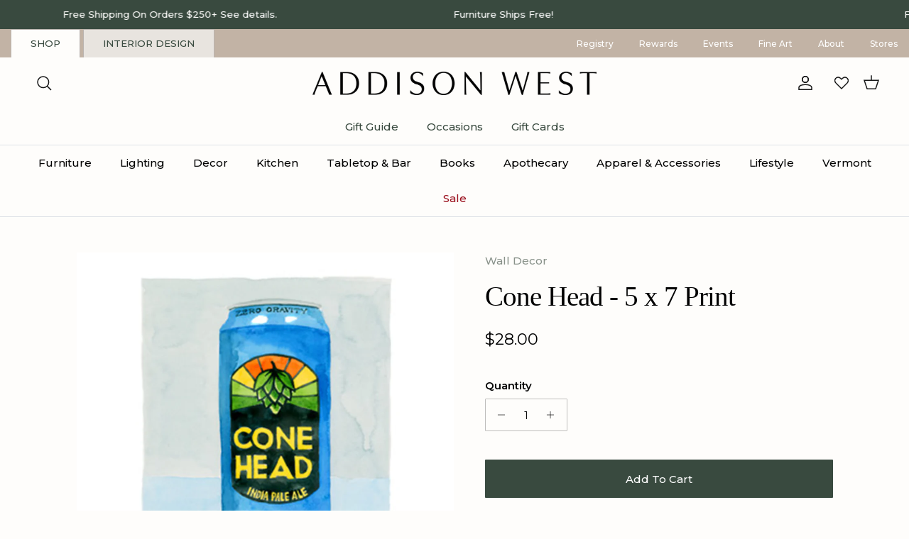

--- FILE ---
content_type: text/html; charset=utf-8
request_url: https://www.theaddisonwest.com/products/cone-head-5-x-7-print
body_size: 81553
content:
<!doctype html>
<html class="no-js" lang="en" dir="ltr">
<head>

<!-- Google Tag Manager -->
<script>(function(w,d,s,l,i){w[l]=w[l]||[];w[l].push({'gtm.start':
new Date().getTime(),event:'gtm.js'});var f=d.getElementsByTagName(s)[0],
j=d.createElement(s),dl=l!='dataLayer'?'&l='+l:'';j.async=true;j.src=
'https://www.googletagmanager.com/gtm.js?id='+i+dl;f.parentNode.insertBefore(j,f);
})(window,document,'script','dataLayer','GTM-KPCPSMN8');</script>
<!-- End Google Tag Manager -->

<script src="https://sapi.negate.io/script/cdessGefqdBgK9RxI9Sigw==?shop=addison-west.myshopify.com"></script>
  <script>
    // Function to dispatch the custom event
    function intervalFunction() {
        document.dispatchEvent(new CustomEvent('la:dn:collection:updated'));
    }

    // Start the interval (runs every 1000ms = 1 second)
    const intervalId = setInterval(intervalFunction, 1000);

    // Stop the interval after 20 seconds (20000ms)
    setTimeout(() => {
        clearInterval(intervalId);
        console.log('Stopped after 20 seconds');
    }, 40000);
</script><meta charset="utf-8">
<meta name="viewport" content="width=device-width,initial-scale=1">
<title>Cone Head - 5 x 7 Print &ndash; Addison West </title><link rel="canonical" href="https://www.theaddisonwest.com/products/cone-head-5-x-7-print"><link rel="icon" href="//www.theaddisonwest.com/cdn/shop/files/ADDISON_WEST_FAVICON_2.jpeg?crop=center&height=48&v=1614297547&width=48" type="image/jpeg">
  <link rel="apple-touch-icon" href="//www.theaddisonwest.com/cdn/shop/files/ADDISON_WEST_FAVICON_2.jpeg?crop=center&height=180&v=1614297547&width=180"><meta name="description" content="For the Cone Head lover in your life. An iconic print celebrating some of the best beer of Vermont! Signed print. From original watercolor printed on archival paper. Packaged with backer board and cello sleeve. Printed in Vermont."><meta property="og:site_name" content="Addison West ">
<meta property="og:url" content="https://www.theaddisonwest.com/products/cone-head-5-x-7-print">
<meta property="og:title" content="Cone Head - 5 x 7 Print">
<meta property="og:type" content="product">
<meta property="og:description" content="For the Cone Head lover in your life. An iconic print celebrating some of the best beer of Vermont! Signed print. From original watercolor printed on archival paper. Packaged with backer board and cello sleeve. Printed in Vermont."><meta property="og:image" content="http://www.theaddisonwest.com/cdn/shop/products/ConeHead.jpg?crop=center&height=1200&v=1670594327&width=1200">
  <meta property="og:image:secure_url" content="https://www.theaddisonwest.com/cdn/shop/products/ConeHead.jpg?crop=center&height=1200&v=1670594327&width=1200">
  <meta property="og:image:width" content="2048">
  <meta property="og:image:height" content="2048"><meta property="og:price:amount" content="28.00">
  <meta property="og:price:currency" content="USD"><meta name="twitter:card" content="summary_large_image">
<meta name="twitter:title" content="Cone Head - 5 x 7 Print">
<meta name="twitter:description" content="For the Cone Head lover in your life. An iconic print celebrating some of the best beer of Vermont! Signed print. From original watercolor printed on archival paper. Packaged with backer board and cello sleeve. Printed in Vermont.">
<style>@font-face {
  font-family: Montserrat;
  font-weight: 400;
  font-style: normal;
  font-display: fallback;
  src: url("//www.theaddisonwest.com/cdn/fonts/montserrat/montserrat_n4.81949fa0ac9fd2021e16436151e8eaa539321637.woff2") format("woff2"),
       url("//www.theaddisonwest.com/cdn/fonts/montserrat/montserrat_n4.a6c632ca7b62da89c3594789ba828388aac693fe.woff") format("woff");
}
@font-face {
  font-family: Montserrat;
  font-weight: 700;
  font-style: normal;
  font-display: fallback;
  src: url("//www.theaddisonwest.com/cdn/fonts/montserrat/montserrat_n7.3c434e22befd5c18a6b4afadb1e3d77c128c7939.woff2") format("woff2"),
       url("//www.theaddisonwest.com/cdn/fonts/montserrat/montserrat_n7.5d9fa6e2cae713c8fb539a9876489d86207fe957.woff") format("woff");
}
@font-face {
  font-family: Montserrat;
  font-weight: 500;
  font-style: normal;
  font-display: fallback;
  src: url("//www.theaddisonwest.com/cdn/fonts/montserrat/montserrat_n5.07ef3781d9c78c8b93c98419da7ad4fbeebb6635.woff2") format("woff2"),
       url("//www.theaddisonwest.com/cdn/fonts/montserrat/montserrat_n5.adf9b4bd8b0e4f55a0b203cdd84512667e0d5e4d.woff") format("woff");
}
@font-face {
  font-family: Montserrat;
  font-weight: 400;
  font-style: italic;
  font-display: fallback;
  src: url("//www.theaddisonwest.com/cdn/fonts/montserrat/montserrat_i4.5a4ea298b4789e064f62a29aafc18d41f09ae59b.woff2") format("woff2"),
       url("//www.theaddisonwest.com/cdn/fonts/montserrat/montserrat_i4.072b5869c5e0ed5b9d2021e4c2af132e16681ad2.woff") format("woff");
}
@font-face {
  font-family: Montserrat;
  font-weight: 700;
  font-style: italic;
  font-display: fallback;
  src: url("//www.theaddisonwest.com/cdn/fonts/montserrat/montserrat_i7.a0d4a463df4f146567d871890ffb3c80408e7732.woff2") format("woff2"),
       url("//www.theaddisonwest.com/cdn/fonts/montserrat/montserrat_i7.f6ec9f2a0681acc6f8152c40921d2a4d2e1a2c78.woff") format("woff");
}
@font-face {
  font-family: Montserrat;
  font-weight: 400;
  font-style: normal;
  font-display: fallback;
  src: url("//www.theaddisonwest.com/cdn/fonts/montserrat/montserrat_n4.81949fa0ac9fd2021e16436151e8eaa539321637.woff2") format("woff2"),
       url("//www.theaddisonwest.com/cdn/fonts/montserrat/montserrat_n4.a6c632ca7b62da89c3594789ba828388aac693fe.woff") format("woff");
}
@font-face {
  font-family: Montserrat;
  font-weight: 400;
  font-style: normal;
  font-display: fallback;
  src: url("//www.theaddisonwest.com/cdn/fonts/montserrat/montserrat_n4.81949fa0ac9fd2021e16436151e8eaa539321637.woff2") format("woff2"),
       url("//www.theaddisonwest.com/cdn/fonts/montserrat/montserrat_n4.a6c632ca7b62da89c3594789ba828388aac693fe.woff") format("woff");
}
@font-face {
  font-family: Montserrat;
  font-weight: 400;
  font-style: normal;
  font-display: fallback;
  src: url("//www.theaddisonwest.com/cdn/fonts/montserrat/montserrat_n4.81949fa0ac9fd2021e16436151e8eaa539321637.woff2") format("woff2"),
       url("//www.theaddisonwest.com/cdn/fonts/montserrat/montserrat_n4.a6c632ca7b62da89c3594789ba828388aac693fe.woff") format("woff");
}
@font-face {
  font-family: Montserrat;
  font-weight: 600;
  font-style: normal;
  font-display: fallback;
  src: url("//www.theaddisonwest.com/cdn/fonts/montserrat/montserrat_n6.1326b3e84230700ef15b3a29fb520639977513e0.woff2") format("woff2"),
       url("//www.theaddisonwest.com/cdn/fonts/montserrat/montserrat_n6.652f051080eb14192330daceed8cd53dfdc5ead9.woff") format("woff");
}
:root {
  --page-container-width:          1600px;
  --reading-container-width:       720px;
  --divider-opacity:               0.14;
  --gutter-large:                  30px;
  --gutter-desktop:                20px;
  --gutter-mobile:                 16px;
  --section-padding:               50px;
  --larger-section-padding:        80px;
  --larger-section-padding-mobile: 60px;
  --largest-section-padding:       110px;
  --aos-animate-duration:          0.6s;

  --base-font-family:              Montserrat, sans-serif;
  --base-font-weight:              400;
  --base-font-style:               normal;
  --heading-font-family:           Montserrat, sans-serif;
  --heading-font-weight:           400;
  --heading-font-style:            normal;
  --heading-font-letter-spacing:   normal;
  --logo-font-family:              Montserrat, sans-serif;
  --logo-font-weight:              400;
  --logo-font-style:               normal;
  --nav-font-family:               Montserrat, sans-serif;
  --nav-font-weight:               400;
  --nav-font-style:                normal;

  --base-text-size:15px;
  --base-line-height:              1.6;
  --input-text-size:16px;
  --smaller-text-size-1:12px;
  --smaller-text-size-2:15px;
  --smaller-text-size-3:12px;
  --smaller-text-size-4:11px;
  --larger-text-size:46px;
  --super-large-text-size:81px;
  --super-large-mobile-text-size:37px;
  --larger-mobile-text-size:37px;
  --logo-text-size:26px;--btn-letter-spacing: normal;
    --btn-text-transform: none;
    --button-text-size: 15px;
    --quickbuy-button-text-size: 14px;
    --small-feature-link-font-size: 1em;
    --input-btn-padding-top: 13px;
    --input-btn-padding-bottom: 13px;--heading-text-transform:none;
  --nav-text-size:                      15px;
  --mobile-menu-font-weight:            600;

  --body-bg-color:                      254 253 251;
  --bg-color:                           254 253 251;
  --body-text-color:                    0 0 0;
  --text-color:                         0 0 0;

  --header-text-col:                    #171717;--header-text-hover-col:             var(--main-nav-link-hover-col);--header-bg-col:                     #fefdfb;
  --heading-color:                     0 0 0;
  --body-heading-color:                0 0 0;
  --heading-divider-col:               #dfe3e8;

  --logo-col:                          #000000;
  --main-nav-bg:                       #fefdfb;
  --main-nav-link-col:                 #020202;
  --main-nav-link-hover-col:           #000000;
  --main-nav-link-featured-col:        #9b111e;

  --link-color:                        57 74 63;
  --body-link-color:                   57 74 63;

  --btn-bg-color:                        57 74 63;
  --btn-bg-hover-color:                  101 120 107;
  --btn-border-color:                    57 74 63;
  --btn-border-hover-color:              101 120 107;
  --btn-text-color:                      255 255 255;
  --btn-text-hover-color:                255 255 255;--btn-alt-bg-color:                    166 126 61;
  --btn-alt-text-color:                  255 255 255;
  --btn-alt-border-color:                255 255 255;
  --btn-alt-border-hover-color:          255 255 255;--btn-ter-bg-color:                    246 237 218;
  --btn-ter-text-color:                  0 0 0;
  --btn-ter-bg-hover-color:              57 74 63;
  --btn-ter-text-hover-color:            255 255 255;--btn-border-radius: 1px;
    --btn-inspired-border-radius: 1px;--color-scheme-default:                             #fefdfb;
  --color-scheme-default-color:                       254 253 251;
  --color-scheme-default-text-color:                  0 0 0;
  --color-scheme-default-head-color:                  0 0 0;
  --color-scheme-default-link-color:                  57 74 63;
  --color-scheme-default-btn-text-color:              255 255 255;
  --color-scheme-default-btn-text-hover-color:        255 255 255;
  --color-scheme-default-btn-bg-color:                57 74 63;
  --color-scheme-default-btn-bg-hover-color:          101 120 107;
  --color-scheme-default-btn-border-color:            57 74 63;
  --color-scheme-default-btn-border-hover-color:      101 120 107;
  --color-scheme-default-btn-alt-text-color:          255 255 255;
  --color-scheme-default-btn-alt-bg-color:            166 126 61;
  --color-scheme-default-btn-alt-border-color:        255 255 255;
  --color-scheme-default-btn-alt-border-hover-color:  255 255 255;

  --color-scheme-1:                             #fefdfb;
  --color-scheme-1-color:                       254 253 251;
  --color-scheme-1-text-color:                  0 0 0;
  --color-scheme-1-head-color:                  0 0 0;
  --color-scheme-1-link-color:                  33 33 33;
  --color-scheme-1-btn-text-color:              255 255 255;
  --color-scheme-1-btn-text-hover-color:        255 255 255;
  --color-scheme-1-btn-bg-color:                153 111 14;
  --color-scheme-1-btn-bg-hover-color:          153 111 14;
  --color-scheme-1-btn-border-color:            153 111 14;
  --color-scheme-1-btn-border-hover-color:      153 111 14;
  --color-scheme-1-btn-alt-text-color:          255 255 255;
  --color-scheme-1-btn-alt-bg-color:            101 120 107;
  --color-scheme-1-btn-alt-border-color:        255 255 255;
  --color-scheme-1-btn-alt-border-hover-color:  255 255 255;

  --color-scheme-2:                             #e8e4df;
  --color-scheme-2-color:                       232 228 223;
  --color-scheme-2-text-color:                  0 0 0;
  --color-scheme-2-head-color:                  0 0 0;
  --color-scheme-2-link-color:                  33 33 33;
  --color-scheme-2-btn-text-color:              255 255 255;
  --color-scheme-2-btn-text-hover-color:        255 255 255;
  --color-scheme-2-btn-bg-color:                153 111 14;
  --color-scheme-2-btn-bg-hover-color:          153 111 14;
  --color-scheme-2-btn-border-color:            153 111 14;
  --color-scheme-2-btn-border-hover-color:      153 111 14;
  --color-scheme-2-btn-alt-text-color:          255 255 255;
  --color-scheme-2-btn-alt-bg-color:            101 120 107;
  --color-scheme-2-btn-alt-border-color:        255 255 255;
  --color-scheme-2-btn-alt-border-hover-color:  255 255 255;

  /* Shop Pay payment terms */
  --payment-terms-background-color:    #fefdfb;--quickbuy-bg: 254 253 251;--body-input-background-color:       rgb(var(--body-bg-color));
  --input-background-color:            rgb(var(--body-bg-color));
  --body-input-text-color:             var(--body-text-color);
  --input-text-color:                  var(--body-text-color);
  --body-input-border-color:           rgb(191, 190, 188);
  --input-border-color:                rgb(191, 190, 188);
  --input-border-color-hover:          rgb(114, 114, 113);
  --input-border-color-active:         rgb(0, 0, 0);

  --swatch-cross-svg:                  url("data:image/svg+xml,%3Csvg xmlns='http://www.w3.org/2000/svg' width='240' height='240' viewBox='0 0 24 24' fill='none' stroke='rgb(191, 190, 188)' stroke-width='0.09' preserveAspectRatio='none' %3E%3Cline x1='24' y1='0' x2='0' y2='24'%3E%3C/line%3E%3C/svg%3E");
  --swatch-cross-hover:                url("data:image/svg+xml,%3Csvg xmlns='http://www.w3.org/2000/svg' width='240' height='240' viewBox='0 0 24 24' fill='none' stroke='rgb(114, 114, 113)' stroke-width='0.09' preserveAspectRatio='none' %3E%3Cline x1='24' y1='0' x2='0' y2='24'%3E%3C/line%3E%3C/svg%3E");
  --swatch-cross-active:               url("data:image/svg+xml,%3Csvg xmlns='http://www.w3.org/2000/svg' width='240' height='240' viewBox='0 0 24 24' fill='none' stroke='rgb(0, 0, 0)' stroke-width='0.09' preserveAspectRatio='none' %3E%3Cline x1='24' y1='0' x2='0' y2='24'%3E%3C/line%3E%3C/svg%3E");

  --footer-divider-col:                #394a3f;
  --footer-text-col:                   255 255 255;
  --footer-heading-col:                255 255 255;
  --footer-bg-col:                     57 74 63;--product-label-overlay-justify: flex-start;--product-label-overlay-align: flex-start;--product-label-overlay-reduction-text:   #ffffff;
  --product-label-overlay-reduction-bg:     #c4925d;
  --product-label-overlay-reduction-text-weight: 600;
  --product-label-overlay-stock-text:       #ffffff;
  --product-label-overlay-stock-bg:         #a68c5b;
  --product-label-overlay-new-text:         #5c5c5c;
  --product-label-overlay-new-bg:           #dfe3e8;
  --product-label-overlay-meta-text:        #5c5c5c;
  --product-label-overlay-meta-bg:          #d8e3db;
  --product-label-sale-text:                #b80000;
  --product-label-sold-text:                #000000;
  --product-label-preorder-text:            #dfe3e8;

  --product-block-crop-align:               center;

  
  --product-block-price-align:              flex-start;
  --product-block-price-item-margin-start:  initial;
  --product-block-price-item-margin-end:    .5rem;
  

  

  --collection-block-image-position:   center center;

  --swatch-picker-image-size:          40px;
  --swatch-crop-align:                 center center;

  --image-overlay-text-color:          255 255 255;--image-overlay-bg:                  rgba(35, 35, 35, 0.1);
  --image-overlay-shadow-start:        rgb(0 0 0 / 0.25);
  --image-overlay-box-opacity:         0.88;--product-inventory-ok-box-color:            #f2faf0;
  --product-inventory-ok-text-color:           #108043;
  --product-inventory-ok-icon-box-fill-color:  #fff;
  --product-inventory-low-box-color:           #fcf1cd;
  --product-inventory-low-text-color:          #996f0e;
  --product-inventory-low-icon-box-fill-color: #fff;
  --product-inventory-low-text-color-channels: 16, 128, 67;
  --product-inventory-ok-text-color-channels:  153, 111, 14;

  --rating-star-color: 166 126 61;--overlay-align-left: start;
    --overlay-align-right: end;}html[dir=rtl] {
  --overlay-right-text-m-left: 0;
  --overlay-right-text-m-right: auto;
  --overlay-left-shadow-left-left: 15%;
  --overlay-left-shadow-left-right: -50%;
  --overlay-left-shadow-right-left: -85%;
  --overlay-left-shadow-right-right: 0;
}.image-overlay--bg-box .text-overlay .text-overlay__text {
    --image-overlay-box-bg: 254 253 251;
    --heading-color: var(--body-heading-color);
    --text-color: var(--body-text-color);
    --link-color: var(--body-link-color);
  }::selection {
    background: rgb(var(--body-heading-color));
    color: rgb(var(--body-bg-color));
  }
  ::-moz-selection {
    background: rgb(var(--body-heading-color));
    color: rgb(var(--body-bg-color));
  }.use-color-scheme--default {
  --product-label-sale-text:           #b80000;
  --product-label-sold-text:           #000000;
  --product-label-preorder-text:       #dfe3e8;
  --input-background-color:            rgb(var(--body-bg-color));
  --input-text-color:                  var(--body-input-text-color);
  --input-border-color:                rgb(191, 190, 188);
  --input-border-color-hover:          rgb(114, 114, 113);
  --input-border-color-active:         rgb(0, 0, 0);
}</style>

  <link href="//www.theaddisonwest.com/cdn/shop/t/47/assets/main.css?v=88875084132431343541755675076" rel="stylesheet" type="text/css" media="all" />
<link rel="stylesheet" href="//www.theaddisonwest.com/cdn/shop/t/47/assets/swatches.css?v=140181881929596716481757533120" media="print" onload="this.media='all'">
    <noscript><link rel="stylesheet" href="//www.theaddisonwest.com/cdn/shop/t/47/assets/swatches.css?v=140181881929596716481757533120"></noscript><link rel="preload" as="font" href="//www.theaddisonwest.com/cdn/fonts/montserrat/montserrat_n4.81949fa0ac9fd2021e16436151e8eaa539321637.woff2" type="font/woff2" crossorigin><link rel="preload" as="font" href="//www.theaddisonwest.com/cdn/fonts/montserrat/montserrat_n4.81949fa0ac9fd2021e16436151e8eaa539321637.woff2" type="font/woff2" crossorigin><script>
    document.documentElement.className = document.documentElement.className.replace('no-js', 'js');

    window.theme = {
      info: {
        name: 'Symmetry',
        version: '8.0.0'
      },
      device: {
        hasTouch: window.matchMedia('(any-pointer: coarse)').matches,
        hasHover: window.matchMedia('(hover: hover)').matches
      },
      mediaQueries: {
        md: '(min-width: 768px)',
        productMediaCarouselBreak: '(min-width: 1041px)'
      },
      routes: {
        base: 'https://www.theaddisonwest.com',
        cart: '/cart',
        cartAdd: '/cart/add.js',
        cartUpdate: '/cart/update.js',
        predictiveSearch: '/search/suggest'
      },
      strings: {
        cartTermsConfirmation: "You must agree to the terms and conditions before continuing.",
        cartItemsQuantityError: "You can only add [QUANTITY] of this item to your cart.",
        generalSearchViewAll: "View all search results",
        noStock: "Sold Out",
        noVariant: "Unavailable",
        productsProductChooseA: "Choose a",
        generalSearchPages: "Pages",
        generalSearchNoResultsWithoutTerms: "Sorry, we couldnʼt find any results",
        shippingCalculator: {
          singleRate: "There is one shipping rate for this destination:",
          multipleRates: "There are multiple shipping rates for this destination:",
          noRates: "We do not ship to this destination."
        },
        regularPrice: "Regular price",
        salePrice: "Sale price"
      },
      settings: {
        moneyWithCurrencyFormat: "${{amount}} USD",
        cartType: "drawer",
        afterAddToCart: "drawer",
        quickbuyStyle: "button",
        externalLinksNewTab: true,
        internalLinksSmoothScroll: true
      }
    }

    theme.inlineNavigationCheck = function() {
      var pageHeader = document.querySelector('.pageheader'),
          inlineNavContainer = pageHeader.querySelector('.logo-area__left__inner'),
          inlineNav = inlineNavContainer.querySelector('.navigation--left');
      if (inlineNav && getComputedStyle(inlineNav).display != 'none') {
        var inlineMenuCentered = document.querySelector('.pageheader--layout-inline-menu-center'),
            logoContainer = document.querySelector('.logo-area__middle__inner');
        if(inlineMenuCentered) {
          var rightWidth = document.querySelector('.logo-area__right__inner').clientWidth,
              middleWidth = logoContainer.clientWidth,
              logoArea = document.querySelector('.logo-area'),
              computedLogoAreaStyle = getComputedStyle(logoArea),
              logoAreaInnerWidth = logoArea.clientWidth - Math.ceil(parseFloat(computedLogoAreaStyle.paddingLeft)) - Math.ceil(parseFloat(computedLogoAreaStyle.paddingRight)),
              availableNavWidth = logoAreaInnerWidth - Math.max(rightWidth, middleWidth) * 2 - 40;
          inlineNavContainer.style.maxWidth = availableNavWidth + 'px';
        }

        var firstInlineNavLink = inlineNav.querySelector('.navigation__item:first-child'),
            lastInlineNavLink = inlineNav.querySelector('.navigation__item:last-child');
        if (lastInlineNavLink) {
          var inlineNavWidth = null;
          if(document.querySelector('html[dir=rtl]')) {
            inlineNavWidth = firstInlineNavLink.offsetLeft - lastInlineNavLink.offsetLeft + firstInlineNavLink.offsetWidth;
          } else {
            inlineNavWidth = lastInlineNavLink.offsetLeft - firstInlineNavLink.offsetLeft + lastInlineNavLink.offsetWidth;
          }
          if (inlineNavContainer.offsetWidth >= inlineNavWidth) {
            pageHeader.classList.add('pageheader--layout-inline-permitted');
            var tallLogo = logoContainer.clientHeight > lastInlineNavLink.clientHeight + 20;
            if (tallLogo) {
              inlineNav.classList.add('navigation--tight-underline');
            } else {
              inlineNav.classList.remove('navigation--tight-underline');
            }
          } else {
            pageHeader.classList.remove('pageheader--layout-inline-permitted');
          }
        }
      }
    };

    theme.setInitialHeaderHeightProperty = () => {
      const section = document.querySelector('.section-header');
      if (section) {
        document.documentElement.style.setProperty('--theme-header-height', Math.ceil(section.clientHeight) + 'px');
      }
    };
  </script>

  <script src="//www.theaddisonwest.com/cdn/shop/t/47/assets/main.js?v=73483829580311279191755677506" defer></script>
    <script src="//www.theaddisonwest.com/cdn/shop/t/47/assets/animate-on-scroll.js?v=15249566486942820451755675076" defer></script>
    <link href="//www.theaddisonwest.com/cdn/shop/t/47/assets/animate-on-scroll.css?v=135962721104954213331755675076" rel="stylesheet" type="text/css" media="all" />
  

  <script>window.performance && window.performance.mark && window.performance.mark('shopify.content_for_header.start');</script><meta name="google-site-verification" content="mIMHdGejFot5ffuXQrJ81FG8cwJrYSD5aXpnHWliUR4">
<meta name="facebook-domain-verification" content="ej4ox1401d6s9qpjn2cwjsub7s06of">
<meta id="shopify-digital-wallet" name="shopify-digital-wallet" content="/46932066467/digital_wallets/dialog">
<meta name="shopify-checkout-api-token" content="1fa56627e61c69ce75c47887a50daa92">
<meta id="in-context-paypal-metadata" data-shop-id="46932066467" data-venmo-supported="false" data-environment="production" data-locale="en_US" data-paypal-v4="true" data-currency="USD">
<link rel="alternate" type="application/json+oembed" href="https://www.theaddisonwest.com/products/cone-head-5-x-7-print.oembed">
<script async="async" src="/checkouts/internal/preloads.js?locale=en-US"></script>
<link rel="preconnect" href="https://shop.app" crossorigin="anonymous">
<script async="async" src="https://shop.app/checkouts/internal/preloads.js?locale=en-US&shop_id=46932066467" crossorigin="anonymous"></script>
<script id="apple-pay-shop-capabilities" type="application/json">{"shopId":46932066467,"countryCode":"US","currencyCode":"USD","merchantCapabilities":["supports3DS"],"merchantId":"gid:\/\/shopify\/Shop\/46932066467","merchantName":"Addison West ","requiredBillingContactFields":["postalAddress","email","phone"],"requiredShippingContactFields":["postalAddress","email","phone"],"shippingType":"shipping","supportedNetworks":["visa","masterCard","amex","discover","elo","jcb"],"total":{"type":"pending","label":"Addison West ","amount":"1.00"},"shopifyPaymentsEnabled":true,"supportsSubscriptions":true}</script>
<script id="shopify-features" type="application/json">{"accessToken":"1fa56627e61c69ce75c47887a50daa92","betas":["rich-media-storefront-analytics"],"domain":"www.theaddisonwest.com","predictiveSearch":true,"shopId":46932066467,"locale":"en"}</script>
<script>var Shopify = Shopify || {};
Shopify.shop = "addison-west.myshopify.com";
Shopify.locale = "en";
Shopify.currency = {"active":"USD","rate":"1.0"};
Shopify.country = "US";
Shopify.theme = {"name":"Symmetry V2.1-AddWholesaleDiscountB2Bapp.WPD_BDR","id":153468862723,"schema_name":"Symmetry","schema_version":"8.0.0","theme_store_id":568,"role":"main"};
Shopify.theme.handle = "null";
Shopify.theme.style = {"id":null,"handle":null};
Shopify.cdnHost = "www.theaddisonwest.com/cdn";
Shopify.routes = Shopify.routes || {};
Shopify.routes.root = "/";</script>
<script type="module">!function(o){(o.Shopify=o.Shopify||{}).modules=!0}(window);</script>
<script>!function(o){function n(){var o=[];function n(){o.push(Array.prototype.slice.apply(arguments))}return n.q=o,n}var t=o.Shopify=o.Shopify||{};t.loadFeatures=n(),t.autoloadFeatures=n()}(window);</script>
<script>
  window.ShopifyPay = window.ShopifyPay || {};
  window.ShopifyPay.apiHost = "shop.app\/pay";
  window.ShopifyPay.redirectState = null;
</script>
<script id="shop-js-analytics" type="application/json">{"pageType":"product"}</script>
<script defer="defer" async type="module" src="//www.theaddisonwest.com/cdn/shopifycloud/shop-js/modules/v2/client.init-shop-cart-sync_C5BV16lS.en.esm.js"></script>
<script defer="defer" async type="module" src="//www.theaddisonwest.com/cdn/shopifycloud/shop-js/modules/v2/chunk.common_CygWptCX.esm.js"></script>
<script type="module">
  await import("//www.theaddisonwest.com/cdn/shopifycloud/shop-js/modules/v2/client.init-shop-cart-sync_C5BV16lS.en.esm.js");
await import("//www.theaddisonwest.com/cdn/shopifycloud/shop-js/modules/v2/chunk.common_CygWptCX.esm.js");

  window.Shopify.SignInWithShop?.initShopCartSync?.({"fedCMEnabled":true,"windoidEnabled":true});

</script>
<script defer="defer" async type="module" src="//www.theaddisonwest.com/cdn/shopifycloud/shop-js/modules/v2/client.payment-terms_CZxnsJam.en.esm.js"></script>
<script defer="defer" async type="module" src="//www.theaddisonwest.com/cdn/shopifycloud/shop-js/modules/v2/chunk.common_CygWptCX.esm.js"></script>
<script defer="defer" async type="module" src="//www.theaddisonwest.com/cdn/shopifycloud/shop-js/modules/v2/chunk.modal_D71HUcav.esm.js"></script>
<script type="module">
  await import("//www.theaddisonwest.com/cdn/shopifycloud/shop-js/modules/v2/client.payment-terms_CZxnsJam.en.esm.js");
await import("//www.theaddisonwest.com/cdn/shopifycloud/shop-js/modules/v2/chunk.common_CygWptCX.esm.js");
await import("//www.theaddisonwest.com/cdn/shopifycloud/shop-js/modules/v2/chunk.modal_D71HUcav.esm.js");

  
</script>
<script>
  window.Shopify = window.Shopify || {};
  if (!window.Shopify.featureAssets) window.Shopify.featureAssets = {};
  window.Shopify.featureAssets['shop-js'] = {"shop-cart-sync":["modules/v2/client.shop-cart-sync_ZFArdW7E.en.esm.js","modules/v2/chunk.common_CygWptCX.esm.js"],"init-fed-cm":["modules/v2/client.init-fed-cm_CmiC4vf6.en.esm.js","modules/v2/chunk.common_CygWptCX.esm.js"],"shop-button":["modules/v2/client.shop-button_tlx5R9nI.en.esm.js","modules/v2/chunk.common_CygWptCX.esm.js"],"shop-cash-offers":["modules/v2/client.shop-cash-offers_DOA2yAJr.en.esm.js","modules/v2/chunk.common_CygWptCX.esm.js","modules/v2/chunk.modal_D71HUcav.esm.js"],"init-windoid":["modules/v2/client.init-windoid_sURxWdc1.en.esm.js","modules/v2/chunk.common_CygWptCX.esm.js"],"shop-toast-manager":["modules/v2/client.shop-toast-manager_ClPi3nE9.en.esm.js","modules/v2/chunk.common_CygWptCX.esm.js"],"init-shop-email-lookup-coordinator":["modules/v2/client.init-shop-email-lookup-coordinator_B8hsDcYM.en.esm.js","modules/v2/chunk.common_CygWptCX.esm.js"],"init-shop-cart-sync":["modules/v2/client.init-shop-cart-sync_C5BV16lS.en.esm.js","modules/v2/chunk.common_CygWptCX.esm.js"],"avatar":["modules/v2/client.avatar_BTnouDA3.en.esm.js"],"pay-button":["modules/v2/client.pay-button_FdsNuTd3.en.esm.js","modules/v2/chunk.common_CygWptCX.esm.js"],"init-customer-accounts":["modules/v2/client.init-customer-accounts_DxDtT_ad.en.esm.js","modules/v2/client.shop-login-button_C5VAVYt1.en.esm.js","modules/v2/chunk.common_CygWptCX.esm.js","modules/v2/chunk.modal_D71HUcav.esm.js"],"init-shop-for-new-customer-accounts":["modules/v2/client.init-shop-for-new-customer-accounts_ChsxoAhi.en.esm.js","modules/v2/client.shop-login-button_C5VAVYt1.en.esm.js","modules/v2/chunk.common_CygWptCX.esm.js","modules/v2/chunk.modal_D71HUcav.esm.js"],"shop-login-button":["modules/v2/client.shop-login-button_C5VAVYt1.en.esm.js","modules/v2/chunk.common_CygWptCX.esm.js","modules/v2/chunk.modal_D71HUcav.esm.js"],"init-customer-accounts-sign-up":["modules/v2/client.init-customer-accounts-sign-up_CPSyQ0Tj.en.esm.js","modules/v2/client.shop-login-button_C5VAVYt1.en.esm.js","modules/v2/chunk.common_CygWptCX.esm.js","modules/v2/chunk.modal_D71HUcav.esm.js"],"shop-follow-button":["modules/v2/client.shop-follow-button_Cva4Ekp9.en.esm.js","modules/v2/chunk.common_CygWptCX.esm.js","modules/v2/chunk.modal_D71HUcav.esm.js"],"checkout-modal":["modules/v2/client.checkout-modal_BPM8l0SH.en.esm.js","modules/v2/chunk.common_CygWptCX.esm.js","modules/v2/chunk.modal_D71HUcav.esm.js"],"lead-capture":["modules/v2/client.lead-capture_Bi8yE_yS.en.esm.js","modules/v2/chunk.common_CygWptCX.esm.js","modules/v2/chunk.modal_D71HUcav.esm.js"],"shop-login":["modules/v2/client.shop-login_D6lNrXab.en.esm.js","modules/v2/chunk.common_CygWptCX.esm.js","modules/v2/chunk.modal_D71HUcav.esm.js"],"payment-terms":["modules/v2/client.payment-terms_CZxnsJam.en.esm.js","modules/v2/chunk.common_CygWptCX.esm.js","modules/v2/chunk.modal_D71HUcav.esm.js"]};
</script>
<script>(function() {
  var isLoaded = false;
  function asyncLoad() {
    if (isLoaded) return;
    isLoaded = true;
    var urls = ["https:\/\/static.returngo.ai\/master.returngo.ai\/returngo.min.js?shop=addison-west.myshopify.com","https:\/\/d26ky332zktp97.cloudfront.net\/shops\/Sc8pQqPCg5FaTzWBw\/colibrius-m.js?shop=addison-west.myshopify.com"];
    for (var i = 0; i < urls.length; i++) {
      var s = document.createElement('script');
      s.type = 'text/javascript';
      s.async = true;
      s.src = urls[i];
      var x = document.getElementsByTagName('script')[0];
      x.parentNode.insertBefore(s, x);
    }
  };
  if(window.attachEvent) {
    window.attachEvent('onload', asyncLoad);
  } else {
    window.addEventListener('load', asyncLoad, false);
  }
})();</script>
<script id="__st">var __st={"a":46932066467,"offset":-18000,"reqid":"4b8762ae-9c06-4f2b-878e-e4b8b05a5c01-1768612933","pageurl":"www.theaddisonwest.com\/products\/cone-head-5-x-7-print","u":"1a7e5b596cc4","p":"product","rtyp":"product","rid":7959239753987};</script>
<script>window.ShopifyPaypalV4VisibilityTracking = true;</script>
<script id="captcha-bootstrap">!function(){'use strict';const t='contact',e='account',n='new_comment',o=[[t,t],['blogs',n],['comments',n],[t,'customer']],c=[[e,'customer_login'],[e,'guest_login'],[e,'recover_customer_password'],[e,'create_customer']],r=t=>t.map((([t,e])=>`form[action*='/${t}']:not([data-nocaptcha='true']) input[name='form_type'][value='${e}']`)).join(','),a=t=>()=>t?[...document.querySelectorAll(t)].map((t=>t.form)):[];function s(){const t=[...o],e=r(t);return a(e)}const i='password',u='form_key',d=['recaptcha-v3-token','g-recaptcha-response','h-captcha-response',i],f=()=>{try{return window.sessionStorage}catch{return}},m='__shopify_v',_=t=>t.elements[u];function p(t,e,n=!1){try{const o=window.sessionStorage,c=JSON.parse(o.getItem(e)),{data:r}=function(t){const{data:e,action:n}=t;return t[m]||n?{data:e,action:n}:{data:t,action:n}}(c);for(const[e,n]of Object.entries(r))t.elements[e]&&(t.elements[e].value=n);n&&o.removeItem(e)}catch(o){console.error('form repopulation failed',{error:o})}}const l='form_type',E='cptcha';function T(t){t.dataset[E]=!0}const w=window,h=w.document,L='Shopify',v='ce_forms',y='captcha';let A=!1;((t,e)=>{const n=(g='f06e6c50-85a8-45c8-87d0-21a2b65856fe',I='https://cdn.shopify.com/shopifycloud/storefront-forms-hcaptcha/ce_storefront_forms_captcha_hcaptcha.v1.5.2.iife.js',D={infoText:'Protected by hCaptcha',privacyText:'Privacy',termsText:'Terms'},(t,e,n)=>{const o=w[L][v],c=o.bindForm;if(c)return c(t,g,e,D).then(n);var r;o.q.push([[t,g,e,D],n]),r=I,A||(h.body.append(Object.assign(h.createElement('script'),{id:'captcha-provider',async:!0,src:r})),A=!0)});var g,I,D;w[L]=w[L]||{},w[L][v]=w[L][v]||{},w[L][v].q=[],w[L][y]=w[L][y]||{},w[L][y].protect=function(t,e){n(t,void 0,e),T(t)},Object.freeze(w[L][y]),function(t,e,n,w,h,L){const[v,y,A,g]=function(t,e,n){const i=e?o:[],u=t?c:[],d=[...i,...u],f=r(d),m=r(i),_=r(d.filter((([t,e])=>n.includes(e))));return[a(f),a(m),a(_),s()]}(w,h,L),I=t=>{const e=t.target;return e instanceof HTMLFormElement?e:e&&e.form},D=t=>v().includes(t);t.addEventListener('submit',(t=>{const e=I(t);if(!e)return;const n=D(e)&&!e.dataset.hcaptchaBound&&!e.dataset.recaptchaBound,o=_(e),c=g().includes(e)&&(!o||!o.value);(n||c)&&t.preventDefault(),c&&!n&&(function(t){try{if(!f())return;!function(t){const e=f();if(!e)return;const n=_(t);if(!n)return;const o=n.value;o&&e.removeItem(o)}(t);const e=Array.from(Array(32),(()=>Math.random().toString(36)[2])).join('');!function(t,e){_(t)||t.append(Object.assign(document.createElement('input'),{type:'hidden',name:u})),t.elements[u].value=e}(t,e),function(t,e){const n=f();if(!n)return;const o=[...t.querySelectorAll(`input[type='${i}']`)].map((({name:t})=>t)),c=[...d,...o],r={};for(const[a,s]of new FormData(t).entries())c.includes(a)||(r[a]=s);n.setItem(e,JSON.stringify({[m]:1,action:t.action,data:r}))}(t,e)}catch(e){console.error('failed to persist form',e)}}(e),e.submit())}));const S=(t,e)=>{t&&!t.dataset[E]&&(n(t,e.some((e=>e===t))),T(t))};for(const o of['focusin','change'])t.addEventListener(o,(t=>{const e=I(t);D(e)&&S(e,y())}));const B=e.get('form_key'),M=e.get(l),P=B&&M;t.addEventListener('DOMContentLoaded',(()=>{const t=y();if(P)for(const e of t)e.elements[l].value===M&&p(e,B);[...new Set([...A(),...v().filter((t=>'true'===t.dataset.shopifyCaptcha))])].forEach((e=>S(e,t)))}))}(h,new URLSearchParams(w.location.search),n,t,e,['guest_login'])})(!0,!0)}();</script>
<script integrity="sha256-4kQ18oKyAcykRKYeNunJcIwy7WH5gtpwJnB7kiuLZ1E=" data-source-attribution="shopify.loadfeatures" defer="defer" src="//www.theaddisonwest.com/cdn/shopifycloud/storefront/assets/storefront/load_feature-a0a9edcb.js" crossorigin="anonymous"></script>
<script crossorigin="anonymous" defer="defer" src="//www.theaddisonwest.com/cdn/shopifycloud/storefront/assets/shopify_pay/storefront-65b4c6d7.js?v=20250812"></script>
<script data-source-attribution="shopify.dynamic_checkout.dynamic.init">var Shopify=Shopify||{};Shopify.PaymentButton=Shopify.PaymentButton||{isStorefrontPortableWallets:!0,init:function(){window.Shopify.PaymentButton.init=function(){};var t=document.createElement("script");t.src="https://www.theaddisonwest.com/cdn/shopifycloud/portable-wallets/latest/portable-wallets.en.js",t.type="module",document.head.appendChild(t)}};
</script>
<script data-source-attribution="shopify.dynamic_checkout.buyer_consent">
  function portableWalletsHideBuyerConsent(e){var t=document.getElementById("shopify-buyer-consent"),n=document.getElementById("shopify-subscription-policy-button");t&&n&&(t.classList.add("hidden"),t.setAttribute("aria-hidden","true"),n.removeEventListener("click",e))}function portableWalletsShowBuyerConsent(e){var t=document.getElementById("shopify-buyer-consent"),n=document.getElementById("shopify-subscription-policy-button");t&&n&&(t.classList.remove("hidden"),t.removeAttribute("aria-hidden"),n.addEventListener("click",e))}window.Shopify?.PaymentButton&&(window.Shopify.PaymentButton.hideBuyerConsent=portableWalletsHideBuyerConsent,window.Shopify.PaymentButton.showBuyerConsent=portableWalletsShowBuyerConsent);
</script>
<script data-source-attribution="shopify.dynamic_checkout.cart.bootstrap">document.addEventListener("DOMContentLoaded",(function(){function t(){return document.querySelector("shopify-accelerated-checkout-cart, shopify-accelerated-checkout")}if(t())Shopify.PaymentButton.init();else{new MutationObserver((function(e,n){t()&&(Shopify.PaymentButton.init(),n.disconnect())})).observe(document.body,{childList:!0,subtree:!0})}}));
</script>
<link id="shopify-accelerated-checkout-styles" rel="stylesheet" media="screen" href="https://www.theaddisonwest.com/cdn/shopifycloud/portable-wallets/latest/accelerated-checkout-backwards-compat.css" crossorigin="anonymous">
<style id="shopify-accelerated-checkout-cart">
        #shopify-buyer-consent {
  margin-top: 1em;
  display: inline-block;
  width: 100%;
}

#shopify-buyer-consent.hidden {
  display: none;
}

#shopify-subscription-policy-button {
  background: none;
  border: none;
  padding: 0;
  text-decoration: underline;
  font-size: inherit;
  cursor: pointer;
}

#shopify-subscription-policy-button::before {
  box-shadow: none;
}

      </style>
<script id="sections-script" data-sections="related-products,footer" defer="defer" src="//www.theaddisonwest.com/cdn/shop/t/47/compiled_assets/scripts.js?27592"></script>
<script>window.performance && window.performance.mark && window.performance.mark('shopify.content_for_header.end');</script>
<!-- CC Custom Head Start --><!-- CC Custom Head End --><link rel="preload" href="https://cdn.shopify.com/s/files/1/0469/3206/6467/files/Erode-Regular.woff2?v=1723817785" as="font" type="font/woff2" crossorigin="anonymous">
  <link rel="preload" href="https://cdn.shopify.com/s/files/1/0469/3206/6467/files/Erode-Regular.woff?v=1722437525" as="font" type="font/woff" crossorigin="anonymous">

<!-- BEGIN app block: shopify://apps/avada-seo-suite/blocks/avada-seo/15507c6e-1aa3-45d3-b698-7e175e033440 --><script>
  window.AVADA_SEO_ENABLED = true;
</script><!-- BEGIN app snippet: avada-broken-link-manager --><!-- END app snippet --><!-- BEGIN app snippet: avada-seo-site --><meta name="" content="" /><meta name="" content="" /><meta name="" content="" /><meta name="" content="" /><meta name="" content="" /><!-- END app snippet --><!-- BEGIN app snippet: avada-robot-onpage --><!-- Avada SEO Robot Onpage -->












<!-- END app snippet --><!-- BEGIN app snippet: avada-frequently-asked-questions -->







<!-- END app snippet --><!-- BEGIN app snippet: avada-custom-css --> <!-- BEGIN Avada SEO custom CSS END -->


<!-- END Avada SEO custom CSS END -->
<!-- END app snippet --><!-- BEGIN app snippet: avada-seo-preload --><script>
  const ignore = ["\/cart","\/account"];
  window.FPConfig = {
      delay: 0,
      ignoreKeywords: ignore || ['/cart', '/account/login', '/account/logout', '/account'],
      maxRPS: 3,
      hoverDelay: 50
  };
</script>

<script src="https://cdn.shopify.com/extensions/019b5883-b6ab-7058-b8a7-b81c7af1b0f9/avada-seo-suite-218/assets/flying-pages.js" defer="defer"></script>


<!-- END app snippet --><!-- BEGIN app snippet: avada-loading --><style>
  @keyframes avada-rotate {
    0% { transform: rotate(0); }
    100% { transform: rotate(360deg); }
  }

  @keyframes avada-fade-out {
    0% { opacity: 1; visibility: visible; }
    100% { opacity: 0; visibility: hidden; }
  }

  .Avada-LoadingScreen {
    display: none;
    width: 100%;
    height: 100vh;
    top: 0;
    position: fixed;
    z-index: 9999;
    display: flex;
    align-items: center;
    justify-content: center;
  
    background-image: url();
    background-position: center;
    background-size: cover;
    background-repeat: no-repeat;
  
  }

  .Avada-LoadingScreen svg {
    animation: avada-rotate 1s linear infinite;
    width: px;
    height: px;
  }
</style>
<script>
  const themeId = Shopify.theme.id;
  const loadingSettingsValue = null;
  const loadingType = loadingSettingsValue?.loadingType;
  function renderLoading() {
    new MutationObserver((mutations, observer) => {
      if (document.body) {
        observer.disconnect();
        const loadingDiv = document.createElement('div');
        loadingDiv.className = 'Avada-LoadingScreen';
        if(loadingType === 'custom_logo' || loadingType === 'favicon_logo') {
          const srcLoadingImage = loadingSettingsValue?.customLogoThemeIds[themeId] || '';
          if(srcLoadingImage) {
            loadingDiv.innerHTML = `
            <img alt="Avada logo"  height="600px" loading="eager" fetchpriority="high"
              src="${srcLoadingImage}&width=600"
              width="600px" />
              `
          }
        }
        if(loadingType === 'circle') {
          loadingDiv.innerHTML = `
        <svg viewBox="0 0 40 40" fill="none" xmlns="http://www.w3.org/2000/svg">
          <path d="M20 3.75C11.0254 3.75 3.75 11.0254 3.75 20C3.75 21.0355 2.91053 21.875 1.875 21.875C0.839475 21.875 0 21.0355 0 20C0 8.9543 8.9543 0 20 0C31.0457 0 40 8.9543 40 20C40 31.0457 31.0457 40 20 40C18.9645 40 18.125 39.1605 18.125 38.125C18.125 37.0895 18.9645 36.25 20 36.25C28.9748 36.25 36.25 28.9748 36.25 20C36.25 11.0254 28.9748 3.75 20 3.75Z" fill=""/>
        </svg>
      `;
        }

        document.body.insertBefore(loadingDiv, document.body.firstChild || null);
        const e = '';
        const t = '';
        const o = 'first' === t;
        const a = sessionStorage.getItem('isShowLoadingAvada');
        const n = document.querySelector('.Avada-LoadingScreen');
        if (a && o) return (n.style.display = 'none');
        n.style.display = 'flex';
        const i = document.body;
        i.style.overflow = 'hidden';
        const l = () => {
          i.style.overflow = 'auto';
          n.style.animation = 'avada-fade-out 1s ease-out forwards';
          setTimeout(() => {
            n.style.display = 'none';
          }, 1000);
        };
        if ((o && !a && sessionStorage.setItem('isShowLoadingAvada', true), 'duration_auto' === e)) {
          window.onload = function() {
            l();
          };
          return;
        }
        setTimeout(() => {
          l();
        }, 1000 * e);
      }
    }).observe(document.documentElement, { childList: true, subtree: true });
  };
  function isNullish(value) {
    return value === null || value === undefined;
  }
  const themeIds = '';
  const themeIdsArray = themeIds ? themeIds.split(',') : [];

  if(!isNullish(themeIds) && themeIdsArray.includes(themeId.toString()) && loadingSettingsValue?.enabled) {
    renderLoading();
  }

  if(isNullish(loadingSettingsValue?.themeIds) && loadingSettingsValue?.enabled) {
    renderLoading();
  }
</script>
<!-- END app snippet --><!-- BEGIN app snippet: avada-seo-social-post --><!-- END app snippet -->
<!-- END app block --><!-- BEGIN app block: shopify://apps/returngo-returns-exchanges/blocks/returngo-loader/c46ec5ca-ca5f-4afb-904e-7e20126a14d4 -->
<script> 
  window.returngo = window.returngo || {};
  window.returngo.loadScripts ||= [];
  window.returngo.loadScripts.push('https://storefront-components.returngo.ai/coverage.min.js');
  
  window.returngo.settings ||= {"general":{"default_locale":"en","portal_url":"https:\/\/www.theaddisonwest.com\/a\/returns?"},"coverage":{"coverage_product_id":"9016565793027","coverage_variant_id":"46949636079875","coverage_item_image_url":"https:\/\/storefront-components.returngo.ai\/assets\/return-guard.png","coverage_selection_method_component":"toggle"}};
  window.returngo.translations ||= {"en":{"COVERAGE_DESCRIPTION":"Get free returns and exchanges with Return Guard for {Return_Guard_Price}","COVERAGE_LEARN_MORE":"Learn more","COVERAGE_LEARN_MORE_TITLE":"Add free returns and exchanges","COVERAGE_LEARN_MORE_DESCRIPTION":"Add this option now to unlock the ability to return or exchange this order for free, with no additional fees.","SHOP_NOW_CONTINUE_TO_CHECKOUT":"Continue to checkout","SHOP_NOW_CHOOSE_NEW_ITEMS_TO_RETURN_REQUEST":"Choose new item(s) to add to your return request","SHOP_NOW_EXCHANGE_CREDITS_REMAINING":"Exchange credits remaining"},"ro":{"COVERAGE_DESCRIPTION":"Obțineți retururi și schimburi gratuite cu Return Guard pentru {Return_Guard_Price}","COVERAGE_LEARN_MORE":"Află mai multe","COVERAGE_LEARN_MORE_TITLE":"Adăugați retururi și schimburi gratuite","COVERAGE_LEARN_MORE_DESCRIPTION":"Adăugați această opțiune acum pentru a debloca posibilitatea de a returna sau schimba această comandă gratuit, fără taxe suplimentare.","SHOP_NOW_CONTINUE_TO_CHECKOUT":"Continuați să plătiți","SHOP_NOW_CHOOSE_NEW_ITEMS_TO_RETURN_REQUEST":"Alegeți articole noi pe care să le adăugați la cererea de returnare","SHOP_NOW_EXCHANGE_CREDITS_REMAINING":"Credite de schimb rămase"},"es":{"COVERAGE_DESCRIPTION":"Obtenga devoluciones y cambios gratuitos con Return Guard para {Return_Guard_Price}","COVERAGE_LEARN_MORE":"Más información","COVERAGE_LEARN_MORE_TITLE":"Añada devoluciones gratuitas y intercambios","COVERAGE_LEARN_MORE_DESCRIPTION":"Añada esta opción ahora para desbloquear la capacidad de devolver o intercambiar este pedido de forma gratuita, sin cargos adicionales.","SHOP_NOW_CONTINUE_TO_CHECKOUT":"Continuar pagando","SHOP_NOW_CHOOSE_NEW_ITEMS_TO_RETURN_REQUEST":"Elija nuevos artículos para agregar a su solicitud de devolución","SHOP_NOW_EXCHANGE_CREDITS_REMAINING":"Créditos de cambio restantes"},"fr":{"COVERAGE_DESCRIPTION":"Obtenez des retours et des échanges gratuits avec Return Guard pour {Return_Guard_Price}","COVERAGE_LEARN_MORE":"Apprendre encore plus","COVERAGE_LEARN_MORE_TITLE":"Ajoutez des retours gratuits et des échanges","COVERAGE_LEARN_MORE_DESCRIPTION":"Ajoutez cette option maintenant pour déverrouiller la possibilité de retourner ou d'échanger ce commandement gratuitement, sans frais supplémentaires.","SHOP_NOW_CONTINUE_TO_CHECKOUT":"Continuer à payer","SHOP_NOW_CHOOSE_NEW_ITEMS_TO_RETURN_REQUEST":"Choisissez de nouveaux articles à ajouter à votre demande de retour","SHOP_NOW_EXCHANGE_CREDITS_REMAINING":"Crédits d'échange restants"},"it":{"COVERAGE_DESCRIPTION":"Ottieni resi e cambi gratuiti con Return Guard per {Return_Guard_Price}","COVERAGE_LEARN_MORE":"Saperne di più","COVERAGE_LEARN_MORE_TITLE":"Aggiungi resi e cambi gratuiti","COVERAGE_LEARN_MORE_DESCRIPTION":"Aggiungi subito questa opzione per sbloccare la possibilità di restituire o scambiare questo ordine gratuitamente, senza costi aggiuntivi.","SHOP_NOW_CONTINUE_TO_CHECKOUT":"Continuare","SHOP_NOW_CHOOSE_NEW_ITEMS_TO_RETURN_REQUEST":"Scegli nuovi articoli da aggiungere alla tua richiesta di reso","SHOP_NOW_EXCHANGE_CREDITS_REMAINING":"Scambia i crediti rimanenti"},"he":{"COVERAGE_DESCRIPTION":"קבל החזרות והחלפות חינם עם Return Guard עבור {Return_Guard_Price}","COVERAGE_LEARN_MORE":"מידע נוסף","COVERAGE_LEARN_MORE_TITLE":"הוסף החזרות והחלפות בחינם","COVERAGE_LEARN_MORE_DESCRIPTION":"הוסף אפשרות זו כעת כדי לפתוח את היכולת להחזיר או להחליף הזמנה זו בחינם, ללא עמלות נוספות.","SHOP_NOW_CONTINUE_TO_CHECKOUT":"המשך לקופה","SHOP_NOW_CHOOSE_NEW_ITEMS_TO_RETURN_REQUEST":"בחר פריטים חדשים להוספה לבקשת ההחזרה שלך","SHOP_NOW_EXCHANGE_CREDITS_REMAINING":"נותרו זיכוי חליפין"},"de":{"COVERAGE_DESCRIPTION":"Erhalten Sie kostenlose Rücksendungen und Umtausch mit Return Guard für {Return_Guard_Price}","COVERAGE_LEARN_MORE":"Erfahren Sie mehr","COVERAGE_LEARN_MORE_TITLE":"Fügen Sie kostenlose Rückgaben und Austausche hinzu","COVERAGE_LEARN_MORE_DESCRIPTION":"Fügen Sie diese Option jetzt hinzu, um die Möglichkeit zu aktivieren, diese Bestellung kostenlos zurückzugeben oder auszutauschen, ohne weitere Gebühren.","SHOP_NOW_CONTINUE_TO_CHECKOUT":"Weiter zur Kasse","SHOP_NOW_CHOOSE_NEW_ITEMS_TO_RETURN_REQUEST":"Wählen Sie neue Artikel aus, die Sie Ihrer Rücksendeanfrage hinzufügen möchten","SHOP_NOW_EXCHANGE_CREDITS_REMAINING":"Verbleibende Tauschguthaben"},"pt":{"COVERAGE_DESCRIPTION":"Obtenha devoluções e trocas gratuitas com Return Guard por {Return_Guard_Price}","COVERAGE_LEARN_MORE":"Saber mais","COVERAGE_LEARN_MORE_TITLE":"Adicione devoluções e trocas gratuitas","COVERAGE_LEARN_MORE_DESCRIPTION":"Adicione esta opção agora para desbloquear a capacidade de devolver ou trocar este pedido gratuitamente, sem taxas adicionais.","SHOP_NOW_CONTINUE_TO_CHECKOUT":"Continuar para finalizar a compra","SHOP_NOW_CHOOSE_NEW_ITEMS_TO_RETURN_REQUEST":"Escolha novos itens para adicionar à sua solicitação de devolução","SHOP_NOW_EXCHANGE_CREDITS_REMAINING":"Créditos de troca restantes"},"da":{"COVERAGE_DESCRIPTION":"Få gratis returnering og ombytning med Return Guard for {Return_Guard_Price}","COVERAGE_LEARN_MORE":"Få flere oplysninger","COVERAGE_LEARN_MORE_TITLE":"Tilføj gratis returnering og ombytning","COVERAGE_LEARN_MORE_DESCRIPTION":"Tilføj denne mulighed nu for at låse op for muligheden for at returnere eller bytte denne ordre gratis, uden yderligere gebyrer.","SHOP_NOW_CONTINUE_TO_CHECKOUT":"Fortsæt til kassen","SHOP_NOW_CHOOSE_NEW_ITEMS_TO_RETURN_REQUEST":"Vælg nye varer, du vil tilføje til din returanmodning","SHOP_NOW_EXCHANGE_CREDITS_REMAINING":"Udvekslingskreditter tilbage"},"nl":{"COVERAGE_DESCRIPTION":"Ontvang gratis retourneren en ruilen met Return Guard voor {Return_Guard_Price}","COVERAGE_LEARN_MORE":"Meer informatie","COVERAGE_LEARN_MORE_TITLE":"Voeg gratis retourneren en ruilen toe","COVERAGE_LEARN_MORE_DESCRIPTION":"Voeg deze optie nu toe om de mogelijkheid te ontgrendelen om deze bestelling gratis te retourneren of te ruilen, zonder extra kosten.","SHOP_NOW_CONTINUE_TO_CHECKOUT":"Ga verder naar afrekenen","SHOP_NOW_CHOOSE_NEW_ITEMS_TO_RETURN_REQUEST":"Kies nieuwe artikel(en) om toe te voegen aan uw retouraanvraag","SHOP_NOW_EXCHANGE_CREDITS_REMAINING":"Resterend ruiltegoed"},"ko":{"COVERAGE_DESCRIPTION":"리턴가드(Return Guard)로 무료 반품 및 교환 받으세요 {Return_Guard_Price}","COVERAGE_LEARN_MORE":"자세히 알아보기","COVERAGE_LEARN_MORE_TITLE":"무료 반품 및 교환 추가","COVERAGE_LEARN_MORE_DESCRIPTION":"지금 이 옵션을 추가하면 추가 비용 없이 이 주문을 무료로 반품하거나 교환할 수 있습니다.","SHOP_NOW_CONTINUE_TO_CHECKOUT":"결제 계속하기","SHOP_NOW_CHOOSE_NEW_ITEMS_TO_RETURN_REQUEST":"반품 요청에 추가할 새 품목을 선택하세요.","SHOP_NOW_EXCHANGE_CREDITS_REMAINING":"남은 교환 크레딧"},"tr":{"COVERAGE_DESCRIPTION":"Return Guard ile ücretsiz iade ve değişim imkanından yararlanın {Return_Guard_Price}","COVERAGE_LEARN_MORE":"Daha fazla bilgi edin","COVERAGE_LEARN_MORE_TITLE":"Ücretsiz iade ve değişim ekleyin","COVERAGE_LEARN_MORE_DESCRIPTION":"Bu siparişi hiçbir ek ücret ödemeden ücretsiz olarak iade etme veya değiştirme olanağının kilidini açmak için bu seçeneği şimdi ekleyin.","SHOP_NOW_CONTINUE_TO_CHECKOUT":"Ödeme işlemine devam edin","SHOP_NOW_CHOOSE_NEW_ITEMS_TO_RETURN_REQUEST":"İade talebinize eklenecek yeni ürünleri seçin","SHOP_NOW_EXCHANGE_CREDITS_REMAINING":"Kalan takas kredisi"},"bg":{"COVERAGE_DESCRIPTION":"Получете безплатни връщания и обмени с Return Guard за {Return_Guard_Price}","COVERAGE_LEARN_MORE":"Научете повече","COVERAGE_LEARN_MORE_TITLE":"Добавете безплатни връщания и обмени","COVERAGE_LEARN_MORE_DESCRIPTION":"Добавете тази опция сега, за да отключите възможността да върнете или замените тази поръчка безплатно, без допълнителни такси.","SHOP_NOW_CONTINUE_TO_CHECKOUT":"Продължете към касата","SHOP_NOW_CHOOSE_NEW_ITEMS_TO_RETURN_REQUEST":"Изберете нови артикули, които да добавите към вашата заявка за връщане","SHOP_NOW_EXCHANGE_CREDITS_REMAINING":"Оставащи обменни кредити"},"no":{"COVERAGE_DESCRIPTION":"Få gratis retur og bytte med Return Guard for {Return_Guard_Price}","COVERAGE_LEARN_MORE":"Lær mer","COVERAGE_LEARN_MORE_TITLE":"Legg til gratis retur og bytte","COVERAGE_LEARN_MORE_DESCRIPTION":"Legg til dette alternativet nå for å låse opp muligheten til å returnere eller bytte denne bestillingen gratis, uten ekstra avgifter.","SHOP_NOW_CONTINUE_TO_CHECKOUT":"Fortsett til kassen","SHOP_NOW_CHOOSE_NEW_ITEMS_TO_RETURN_REQUEST":"Velg nye varer for å legge til returforespørselen din","SHOP_NOW_EXCHANGE_CREDITS_REMAINING":"Gjenstående byttekreditter"},"ar":{"COVERAGE_DESCRIPTION":"احصل على عوائد واستبدالات مجانية مع Return Guard لـ {Return_Guard_Price}","COVERAGE_LEARN_MORE":"يتعلم أكثر","COVERAGE_LEARN_MORE_TITLE":"أضف عوائد واستبدالات مجانية","COVERAGE_LEARN_MORE_DESCRIPTION":"أضف هذا الخيار الآن لتفتح إمكانية إرجاع هذا الطلب أو استبداله مجانًا، دون أي رسوم إضافية.","SHOP_NOW_CONTINUE_TO_CHECKOUT":"الاستمرار في الخروج","SHOP_NOW_CHOOSE_NEW_ITEMS_TO_RETURN_REQUEST":"اختر عنصرًا (عناصر) جديدة لإضافتها إلى طلب الإرجاع الخاص بك","SHOP_NOW_EXCHANGE_CREDITS_REMAINING":"تبادل الاعتمادات المتبقية"},"pl":{"COVERAGE_DESCRIPTION":"Uzyskaj bezpłatne zwroty i wymiany dzięki Return Guard dla {Return_Guard_Price}","COVERAGE_LEARN_MORE":"Dowiedz się więcej","COVERAGE_LEARN_MORE_TITLE":"Dodaj bezpłatne zwroty i wymiany","COVERAGE_LEARN_MORE_DESCRIPTION":"Dodaj tę opcję już teraz, aby odblokować możliwość zwrotu lub wymiany tego zamówienia za darmo, bez dodatkowych opłat.","SHOP_NOW_CONTINUE_TO_CHECKOUT":"Przejdź do kasy","SHOP_NOW_CHOOSE_NEW_ITEMS_TO_RETURN_REQUEST":"Wybierz nowe produkty, które chcesz dodać do swojej prośby o zwrot","SHOP_NOW_EXCHANGE_CREDITS_REMAINING":"Pozostało środki do wymiany"},"el":{"COVERAGE_DESCRIPTION":"Λάβετε δωρεάν επιστροφές και ανταλλαγές με το Return Guard για {Return_Guard_Price}","COVERAGE_LEARN_MORE":"Μάθετε περισσότερα","COVERAGE_LEARN_MORE_TITLE":"Προσθέστε δωρεάν επιστροφές και ανταλλαγές","COVERAGE_LEARN_MORE_DESCRIPTION":"Προσθέστε αυτήν την επιλογή τώρα για να ξεκλειδώσετε τη δυνατότητα επιστροφής ή ανταλλαγής αυτής της παραγγελίας δωρεάν, χωρίς πρόσθετες χρεώσεις.","SHOP_NOW_CONTINUE_TO_CHECKOUT":"Συνεχίστε στο ταμείο","SHOP_NOW_CHOOSE_NEW_ITEMS_TO_RETURN_REQUEST":"Επιλέξτε νέα στοιχεία για προσθήκη στο αίτημα επιστροφής σας","SHOP_NOW_EXCHANGE_CREDITS_REMAINING":"Ανταλλάξτε πιστώσεις που απομένουν"},"sk":{"COVERAGE_DESCRIPTION":"Získajte bezplatné vrátenie a výmenu s Return Guard za {Return_Guard_Price}","COVERAGE_LEARN_MORE":"Zistite viac","COVERAGE_LEARN_MORE_TITLE":"Pridajte bezplatné vrátenie a výmenu","COVERAGE_LEARN_MORE_DESCRIPTION":"Pridajte túto možnosť teraz, aby ste odomkli možnosť vrátiť alebo vymeniť túto objednávku zadarmo, bez ďalších poplatkov.","SHOP_NOW_CONTINUE_TO_CHECKOUT":"Pokračujte k pokladni","SHOP_NOW_CHOOSE_NEW_ITEMS_TO_RETURN_REQUEST":"Vyberte nové položky, ktoré chcete pridať do svojej žiadosti o vrátenie","SHOP_NOW_EXCHANGE_CREDITS_REMAINING":"Zostávajúce kredity na výmenu"},"hu":{"COVERAGE_DESCRIPTION":"Ingyenes visszaküldés és csere a Return Guard segítségével {Return_Guard_Price}","COVERAGE_LEARN_MORE":"További információ","COVERAGE_LEARN_MORE_TITLE":"Adjon hozzá ingyenes visszaküldést és cserét","COVERAGE_LEARN_MORE_DESCRIPTION":"Adja hozzá ezt a lehetőséget most, hogy feloldja a rendelés ingyenes visszaküldésének vagy cseréjének lehetőségét, további díjak nélkül.","SHOP_NOW_CONTINUE_TO_CHECKOUT":"Tovább a pénztárhoz","SHOP_NOW_CHOOSE_NEW_ITEMS_TO_RETURN_REQUEST":"Válasszon új tétel(eke)t a visszaküldési kérelméhez","SHOP_NOW_EXCHANGE_CREDITS_REMAINING":"Maradt cserekredit"},"sl":{"COVERAGE_DESCRIPTION":"Zagotovite si brezplačna vračila in zamenjave z Return Guard za {Return_Guard_Price}","COVERAGE_LEARN_MORE":"Več o tem","COVERAGE_LEARN_MORE_TITLE":"Dodajte brezplačna vračila in menjave","COVERAGE_LEARN_MORE_DESCRIPTION":"Dodajte to možnost zdaj, da odklenete možnost brezplačnega vračila ali zamenjave tega naročila brez dodatnih stroškov.","SHOP_NOW_CONTINUE_TO_CHECKOUT":"Nadaljuj na blagajno","SHOP_NOW_CHOOSE_NEW_ITEMS_TO_RETURN_REQUEST":"Izberite nove artikle, ki jih želite dodati svoji zahtevi za vračilo","SHOP_NOW_EXCHANGE_CREDITS_REMAINING":"Preostali krediti za menjavo"},"cs":{"COVERAGE_DESCRIPTION":"Obtenez des retours et des échanges gratuits avec Return Guard pour {Return_Guard_Price}","COVERAGE_LEARN_MORE":"Zjistěte více","COVERAGE_LEARN_MORE_TITLE":"Ajoutez des retours et des échanges gratuits","COVERAGE_LEARN_MORE_DESCRIPTION":"Ajoutez cette option maintenant pour débloquer la possibilité de retourner ou d'échanger cette commande gratuitement, sans frais supplémentaires.","SHOP_NOW_CONTINUE_TO_CHECKOUT":"Nadaljevalec à plačnik","SHOP_NOW_CHOOSE_NEW_ITEMS_TO_RETURN_REQUEST":"Choisissez de nouveaux articles à ajouter à votre demande de retour","SHOP_NOW_EXCHANGE_CREDITS_REMAINING":"Cédits d'échange restants"}};
  window.returngo.coverageEnabled ||= Boolean(false);
  window.returngo.storefrontPublicToken ||= '6adb7a3f84c69600b5e36b69f24d5c07';
  window.returngo.coveragePlaceholderUrl = 'https://cdn.shopify.com/extensions/019bb6e9-f4aa-75ad-ada2-598707e3fd0d/return-go-18/assets/coverage-block-placeholder.png';
</script>

<!-- END app block --><!-- BEGIN app block: shopify://apps/wrapped/blocks/app-embed/1714fc7d-e525-4a14-8c3e-1b6ed95734c5 --><script type="module" src="https://cdn.shopify.com/storefront/web-components.js"></script>
<!-- BEGIN app snippet: app-embed.settings --><script type="text/javascript">
  window.Wrapped = { ...window.Wrapped };
  window.Wrapped.options = {"product":{"settings":{"optionMode":"advanced","visibilityTag":"wrapped:blocks:hide","giftMessage":true,"giftMessageMaxChars":255,"giftSender":true,"giftReceiver":true,"giftMessageRequired":false,"giftSenderRequired":false,"giftReceiverRequired":true,"giftMessageEmoji":false,"giftSenderEmoji":false,"giftReceiverEmoji":false,"giftOptionLabels":{"primary":"Select a gift option"},"giftCheckboxLabels":{"primary":"Is this a Gift?"},"giftMessageLabels":{"primary":"Message"},"giftMessagePlaceholderLabels":{"primary":"Write your message here..."},"giftSenderLabels":{"primary":"From"},"giftSenderPlaceholderLabels":{"primary":"Sender name"},"giftReceiverLabels":{"primary":"To"},"giftReceiverPlaceholderLabels":{"primary":"Receiver name"},"saveLabels":{"primary":"Save"},"removeLabels":{"primary":"Remove"},"unavailableLabels":{"primary":"Unavailable"},"visibilityHelperLabels":{"primary":"Unavailable for one or more items in your cart"},"requiredFieldLabels":{"primary":"Please fill out this field."},"emojiFieldLabels":{"primary":"Emoji characters are not permitted."},"ordersLimitReached":false,"multipleGiftVariants":true},"datafields":{"checkbox":"Gifting","message":"Gift Message","sender":"Gift Sender","receiver":"Gift Receiver","variant":"Gift Option"},"product":{"handle":"wrapped-gift-blocks-gifting-for-products","image":"https:\/\/cdn.shopify.com\/s\/files\/1\/0469\/3206\/6467\/files\/1732722766792_5a957ce9-5524-4f16-8125-a11377a3bbb6_600x600.jpg?v=1734367569","priceMode":"quantity","hiddenInventory":false,"hiddenVisibility":false,"variantPricingPaid":true,"variantPricingFree":true,"bundles":true,"id":9053122789635,"gid":"gid:\/\/shopify\/Product\/9053122789635","variants":[{"availableForSale":true,"title":"Gift Wrap","price":6.5,"id":47082524279043,"imageSrc":"https:\/\/cdn.shopify.com\/s\/files\/1\/0469\/3206\/6467\/files\/1732722766792_5a957ce9-5524-4f16-8125-a11377a3bbb6_400x400.jpg?v=1734367569","boxItemLimit":null,"boxWeightLimit":null}]},"blocks":[{"id":"1ee58996-167c-4bf2-ab11-9aa0cf8a0cda","blockType":"cart_drawer","modal":true,"pricing":true,"refresh":false,"primaryCheckbox":true,"previewImage":false,"variantAppearance":"images-modern","labels":{"primary":null},"targets":{"153445892355":{"id":"8010aa43-349a-4d5f-a3c4-0a0f0baea695","selector":"cart-form.cart-drawer div.cart-item div.cart-item__description div.small-text","repositionedByDeveloper":false,"position":"afterend","action":"dispatch:cart-drawer:refresh","actionDeveloper":null,"actionType":"event","actionTypeDeveloper":null,"formTarget":null},"153468862723":{"id":"2e8f2552-4fb7-4c54-9f96-5e0b75647441","selector":"cart-form.cart-drawer div.cart-item div.cart-item__description div.small-text","repositionedByDeveloper":false,"position":"afterend","action":"dispatch:cart-drawer:refresh","actionDeveloper":null,"actionType":"event","actionTypeDeveloper":null,"formTarget":null},"144133030147":{"id":"0e8278ae-8bc3-4bcb-8b45-ad3ff4d02669","selector":"cart-form.cart-drawer div.cart-item div.cart-item__description div.small-text","repositionedByDeveloper":false,"position":"afterend","action":"dispatch:cart-drawer:refresh","actionDeveloper":null,"actionType":"event","actionTypeDeveloper":null,"formTarget":null},"136324743427":{"id":"47401b58-1f87-4c47-a18d-a97b68ecee98","selector":null,"repositionedByDeveloper":false,"position":null,"action":null,"actionDeveloper":null,"actionType":null,"actionTypeDeveloper":null,"formTarget":null},"144061497603":{"id":"757e766b-e1a4-4a09-aeca-cca7c4218d39","selector":"cart-form.cart-drawer div.cart-item div.cart-item__description div.small-text","repositionedByDeveloper":false,"position":"afterend","action":"dispatch:cart-drawer:refresh","actionDeveloper":null,"actionType":"event","actionTypeDeveloper":null,"formTarget":null},"153445433603":{"id":"8d4932bc-4854-4bed-8d98-e767512a2d5e","selector":"cart-form.cart-drawer div.cart-item div.cart-item__description div.small-text","repositionedByDeveloper":false,"position":"afterend","action":"dispatch:cart-drawer:refresh","actionDeveloper":null,"actionType":"event","actionTypeDeveloper":null,"formTarget":null},"153447629059":{"id":"bfc93c30-dd72-4579-8891-e13f2d2d435d","selector":"cart-form.cart-drawer div.cart-item div.cart-item__description div.small-text","repositionedByDeveloper":false,"position":"afterend","action":"dispatch:cart-drawer:refresh","actionDeveloper":null,"actionType":"event","actionTypeDeveloper":null,"formTarget":null},"153617957123":{"id":"66b5486b-2c48-4e5a-a9d6-800c9c4c1e6b","selector":"cart-form.cart-drawer div.cart-item div.cart-item__description div.small-text","repositionedByDeveloper":false,"position":"afterend","action":"dispatch:cart-drawer:refresh","actionDeveloper":null,"actionType":"event","actionTypeDeveloper":null,"formTarget":null},"144153739523":{"id":"83069f0b-5b05-4227-a5ea-9940814acd7b","selector":"cart-form.cart-drawer div.cart-item div.cart-item__description div.small-text","repositionedByDeveloper":false,"position":"afterend","action":"dispatch:cart-drawer:refresh","actionDeveloper":null,"actionType":"event","actionTypeDeveloper":null,"formTarget":null},"143126593795":{"id":"7ee73daf-083a-4d75-8a9f-a1aeca06287d","selector":"cart-form.cart-drawer div.cart-item div.cart-item__description div.small-text","repositionedByDeveloper":false,"position":"afterend","action":"dispatch:cart-drawer:refresh","actionDeveloper":null,"actionType":"event","actionTypeDeveloper":null,"formTarget":null},"143972040963":{"id":"6df0893d-c2fe-43f9-bb85-24103187403a","selector":"cart-form.cart-drawer div.cart-item div.cart-item__description div.small-text","repositionedByDeveloper":false,"position":"afterend","action":"dispatch:cart-drawer:refresh","actionDeveloper":null,"actionType":"event","actionTypeDeveloper":null,"formTarget":null},"144460611843":{"id":"b52de7fa-d17c-4e8e-9d9d-f0c64ec7871a","selector":"cart-form.cart-drawer div.cart-item div.cart-item__description div.small-text","repositionedByDeveloper":false,"position":"afterend","action":"dispatch:cart-drawer:refresh","actionDeveloper":null,"actionType":"event","actionTypeDeveloper":null,"formTarget":null},"142804779267":{"id":"302d2a16-ff31-4d77-a618-1fbba4db58cb","selector":"#cart-drawer div.m-cart-drawer__item div.m-cart-drawer-item__content div.m-cart-drawer-item__actions","repositionedByDeveloper":false,"position":"beforebegin","action":null,"actionDeveloper":null,"actionType":"reload","actionTypeDeveloper":null,"formTarget":null},"142796488963":{"id":"47b35a07-a059-439c-8fcc-22ab4d735b25","selector":"#cart-drawer div.m-cart-drawer__item div.m-cart-drawer-item__content div.m-cart-drawer-item__actions","repositionedByDeveloper":false,"position":"beforebegin","action":null,"actionDeveloper":null,"actionType":"reload","actionTypeDeveloper":null,"formTarget":null},"152329093379":{"id":"1d38624a-8a38-4258-859f-d1790d7476de","selector":"cart-form.cart-drawer div.cart-item div.cart-item__description div.small-text","repositionedByDeveloper":false,"position":"afterend","action":"dispatch:cart-drawer:refresh","actionDeveloper":null,"actionType":"event","actionTypeDeveloper":null,"formTarget":null},"152948539651":{"id":"3a0b6873-230d-4063-b22c-664f45500ae8","selector":"cart-form.cart-drawer div.cart-item div.cart-item__description div.small-text","repositionedByDeveloper":false,"position":"afterend","action":"dispatch:cart-drawer:refresh","actionDeveloper":null,"actionType":"event","actionTypeDeveloper":null,"formTarget":null},"152925634819":{"id":"5dac6951-9dba-4005-a211-f4fb54d1d2b2","selector":"cart-form.cart-drawer div.cart-item div.cart-item__description div.small-text","repositionedByDeveloper":false,"position":"afterend","action":"dispatch:cart-drawer:refresh","actionDeveloper":null,"actionType":"event","actionTypeDeveloper":null,"formTarget":null},"144654336259":{"id":"f43ec6e3-058b-4537-98d6-df70a4e3fbf9","selector":"cart-form.cart-drawer div.cart-item div.cart-item__description div.small-text","repositionedByDeveloper":false,"position":"afterend","action":"dispatch:cart-drawer:refresh","actionDeveloper":null,"actionType":"event","actionTypeDeveloper":null,"formTarget":null},"152925667587":{"id":"8a5a6e6c-3545-4b04-b0ef-766bca413488","selector":"cart-form.cart-drawer div.cart-item div.cart-item__description div.small-text","repositionedByDeveloper":false,"position":"afterend","action":"dispatch:cart-drawer:refresh","actionDeveloper":null,"actionType":"event","actionTypeDeveloper":null,"formTarget":null}}},{"id":"a75bb295-1bbe-4e29-832a-aad2b8a0ce93","blockType":"cart_page","modal":true,"pricing":true,"refresh":true,"primaryCheckbox":true,"previewImage":false,"variantAppearance":"images-modern","labels":{"primary":null},"targets":{"153445892355":{"id":"8010aa43-349a-4d5f-a3c4-0a0f0baea695","selector":"main form[action*=\"\/cart\"][id=\"cartform\"] div.cart-item__description div div.small-text","repositionedByDeveloper":false,"position":"afterend","action":null,"actionDeveloper":null,"actionType":"reload","actionTypeDeveloper":null,"formTarget":null},"153468862723":{"id":"2e8f2552-4fb7-4c54-9f96-5e0b75647441","selector":"main form[action*=\"\/cart\"][id=\"cartform\"] div.cart-item__description div div.small-text","repositionedByDeveloper":false,"position":"afterend","action":null,"actionDeveloper":null,"actionType":"reload","actionTypeDeveloper":null,"formTarget":null},"144133030147":{"id":"0e8278ae-8bc3-4bcb-8b45-ad3ff4d02669","selector":"form[action*=\"\/cart\"][id=\"cartform\"] div.cart-item__description div div.small-text","repositionedByDeveloper":false,"position":"afterend","action":null,"actionDeveloper":null,"actionType":"reload","actionTypeDeveloper":null,"formTarget":null},"136324743427":{"id":"47401b58-1f87-4c47-a18d-a97b68ecee98","selector":"div.main-content form[action*=\"\/cart\"] table.cart-items tr.cart-item td div.product-item-details","repositionedByDeveloper":false,"position":"beforeend","action":null,"actionDeveloper":null,"actionType":"reload","actionTypeDeveloper":null,"formTarget":null},"144061497603":{"id":"757e766b-e1a4-4a09-aeca-cca7c4218d39","selector":"form[action*=\"\/cart\"][id=\"cartform\"] div.cart-item__description div div.small-text","repositionedByDeveloper":false,"position":"afterend","action":null,"actionDeveloper":null,"actionType":"reload","actionTypeDeveloper":null,"formTarget":null},"153445433603":{"id":"8d4932bc-4854-4bed-8d98-e767512a2d5e","selector":"main form[action*=\"\/cart\"][id=\"cartform\"] div.cart-item__description div div.small-text","repositionedByDeveloper":false,"position":"afterend","action":null,"actionDeveloper":null,"actionType":"reload","actionTypeDeveloper":null,"formTarget":null},"153447629059":{"id":"bfc93c30-dd72-4579-8891-e13f2d2d435d","selector":"main form[action*=\"\/cart\"][id=\"cartform\"] div.cart-item__description div div.small-text","repositionedByDeveloper":false,"position":"afterend","action":null,"actionDeveloper":null,"actionType":"reload","actionTypeDeveloper":null,"formTarget":null},"153617957123":{"id":"66b5486b-2c48-4e5a-a9d6-800c9c4c1e6b","selector":"main form[action*=\"\/cart\"][id=\"cartform\"] div.cart-item__description div div.small-text","repositionedByDeveloper":false,"position":"afterend","action":null,"actionDeveloper":null,"actionType":"reload","actionTypeDeveloper":null,"formTarget":null},"144153739523":{"id":"83069f0b-5b05-4227-a5ea-9940814acd7b","selector":"form[action*=\"\/cart\"][id=\"cartform\"] div.cart-item__description div div.small-text","repositionedByDeveloper":false,"position":"afterend","action":null,"actionDeveloper":null,"actionType":"reload","actionTypeDeveloper":null,"formTarget":null},"143126593795":{"id":"7ee73daf-083a-4d75-8a9f-a1aeca06287d","selector":"form[action*=\"\/cart\"][id=\"cartform\"] div.cart-item__description div div.small-text","repositionedByDeveloper":false,"position":"afterend","action":null,"actionDeveloper":null,"actionType":"reload","actionTypeDeveloper":null,"formTarget":null},"143972040963":{"id":"6df0893d-c2fe-43f9-bb85-24103187403a","selector":"form[action*=\"\/cart\"][id=\"cartform\"] div.cart-item__description div div.small-text","repositionedByDeveloper":false,"position":"afterend","action":null,"actionDeveloper":null,"actionType":"reload","actionTypeDeveloper":null,"formTarget":null},"144460611843":{"id":"b52de7fa-d17c-4e8e-9d9d-f0c64ec7871a","selector":"form[action*=\"\/cart\"][id=\"cartform\"] div.cart-item__description div div.small-text","repositionedByDeveloper":false,"position":"afterend","action":null,"actionDeveloper":null,"actionType":"reload","actionTypeDeveloper":null,"formTarget":null},"142804779267":{"id":"302d2a16-ff31-4d77-a618-1fbba4db58cb","selector":"main form[action*=\"\/cart\"] ul.cart-list li.cart-item:not(.cart-list-header) div.col-notimage div.desc","repositionedByDeveloper":false,"position":"beforeend","action":null,"actionDeveloper":null,"actionType":"reload","actionTypeDeveloper":null,"formTarget":null},"142796488963":{"id":"47b35a07-a059-439c-8fcc-22ab4d735b25","selector":"main form[action*=\"\/cart\"] ul.cart-list li.cart-item:not(.cart-list-header) div.col-notimage div.desc","repositionedByDeveloper":false,"position":"beforeend","action":null,"actionDeveloper":null,"actionType":"reload","actionTypeDeveloper":null,"formTarget":null},"152329093379":{"id":"1d38624a-8a38-4258-859f-d1790d7476de","selector":"form[action*=\"\/cart\"][id=\"cartform\"] div.cart-item__description div div.small-text","repositionedByDeveloper":false,"position":"afterend","action":null,"actionDeveloper":null,"actionType":"reload","actionTypeDeveloper":null,"formTarget":null},"152948539651":{"id":"3a0b6873-230d-4063-b22c-664f45500ae8","selector":"main form[action*=\"\/cart\"][id=\"cartform\"] div.cart-item__description div div.small-text","repositionedByDeveloper":false,"position":"afterend","action":null,"actionDeveloper":null,"actionType":"reload","actionTypeDeveloper":null,"formTarget":null},"152925634819":{"id":"5dac6951-9dba-4005-a211-f4fb54d1d2b2","selector":"form[action*=\"\/cart\"][id=\"cartform\"] div.cart-item__description div div.small-text","repositionedByDeveloper":false,"position":"afterend","action":null,"actionDeveloper":null,"actionType":"reload","actionTypeDeveloper":null,"formTarget":null},"144654336259":{"id":"f43ec6e3-058b-4537-98d6-df70a4e3fbf9","selector":"form[action*=\"\/cart\"][id=\"cartform\"] div.cart-item__description div div.small-text","repositionedByDeveloper":false,"position":"afterend","action":null,"actionDeveloper":null,"actionType":"reload","actionTypeDeveloper":null,"formTarget":null},"152925667587":{"id":"8a5a6e6c-3545-4b04-b0ef-766bca413488","selector":"main form[action*=\"\/cart\"][id=\"cartform\"] div.cart-item__description div div.small-text","repositionedByDeveloper":false,"position":"afterend","action":null,"actionDeveloper":null,"actionType":"reload","actionTypeDeveloper":null,"formTarget":null}}},{"id":"a44c3f38-b538-4fa1-abba-c732270a8967","blockType":"product_page","modal":true,"pricing":true,"refresh":false,"primaryCheckbox":true,"previewImage":false,"variantAppearance":"images-modern","labels":{"primary":null},"targets":{"153445892355":{"id":"8010aa43-349a-4d5f-a3c4-0a0f0baea695","selector":"main form[action*=\"\/cart\/add\"] div.quantity-submit-row div.quantity-submit-row__submit","repositionedByDeveloper":false,"position":"beforebegin","action":null,"actionDeveloper":null,"actionType":null,"actionTypeDeveloper":null,"formTarget":null},"153468862723":{"id":"2e8f2552-4fb7-4c54-9f96-5e0b75647441","selector":"main form[action*=\"\/cart\/add\"] div.quantity-submit-row div.quantity-submit-row__submit","repositionedByDeveloper":false,"position":"beforebegin","action":null,"actionDeveloper":null,"actionType":null,"actionTypeDeveloper":null,"formTarget":null},"144133030147":{"id":"0e8278ae-8bc3-4bcb-8b45-ad3ff4d02669","selector":"form[action*=\"\/cart\/add\"] div.quantity-submit-row div.quantity-submit-row__submit","repositionedByDeveloper":false,"position":"beforebegin","action":null,"actionDeveloper":null,"actionType":null,"actionTypeDeveloper":null,"formTarget":null},"136324743427":{"id":"47401b58-1f87-4c47-a18d-a97b68ecee98","selector":"div.main-content form[action*=\"\/cart\/add\"] div.product-add-to-cart","repositionedByDeveloper":false,"position":"beforebegin","action":null,"actionDeveloper":null,"actionType":null,"actionTypeDeveloper":null,"formTarget":null},"144061497603":{"id":"757e766b-e1a4-4a09-aeca-cca7c4218d39","selector":"form[action*=\"\/cart\/add\"] div.quantity-submit-row div.quantity-submit-row__submit","repositionedByDeveloper":false,"position":"beforebegin","action":null,"actionDeveloper":null,"actionType":null,"actionTypeDeveloper":null,"formTarget":null},"153445433603":{"id":"8d4932bc-4854-4bed-8d98-e767512a2d5e","selector":"main form[action*=\"\/cart\/add\"] div.quantity-submit-row div.quantity-submit-row__submit","repositionedByDeveloper":false,"position":"beforebegin","action":null,"actionDeveloper":null,"actionType":null,"actionTypeDeveloper":null,"formTarget":null},"153447629059":{"id":"bfc93c30-dd72-4579-8891-e13f2d2d435d","selector":"main form[action*=\"\/cart\/add\"] div.quantity-submit-row div.quantity-submit-row__submit","repositionedByDeveloper":false,"position":"beforebegin","action":null,"actionDeveloper":null,"actionType":null,"actionTypeDeveloper":null,"formTarget":null},"153617957123":{"id":"66b5486b-2c48-4e5a-a9d6-800c9c4c1e6b","selector":"main form[action*=\"\/cart\/add\"] div.quantity-submit-row div.quantity-submit-row__submit","repositionedByDeveloper":false,"position":"beforebegin","action":null,"actionDeveloper":null,"actionType":null,"actionTypeDeveloper":null,"formTarget":null},"144153739523":{"id":"83069f0b-5b05-4227-a5ea-9940814acd7b","selector":"form[action*=\"\/cart\/add\"] div.quantity-submit-row div.quantity-submit-row__submit","repositionedByDeveloper":false,"position":"beforebegin","action":null,"actionDeveloper":null,"actionType":null,"actionTypeDeveloper":null,"formTarget":null},"143126593795":{"id":"7ee73daf-083a-4d75-8a9f-a1aeca06287d","selector":"form[action*=\"\/cart\/add\"] div.quantity-submit-row div.quantity-submit-row__submit","repositionedByDeveloper":false,"position":"beforebegin","action":null,"actionDeveloper":null,"actionType":null,"actionTypeDeveloper":null,"formTarget":null},"143972040963":{"id":"6df0893d-c2fe-43f9-bb85-24103187403a","selector":"form[action*=\"\/cart\/add\"] div.quantity-submit-row div.quantity-submit-row__submit","repositionedByDeveloper":false,"position":"beforebegin","action":null,"actionDeveloper":null,"actionType":null,"actionTypeDeveloper":null,"formTarget":null},"144460611843":{"id":"b52de7fa-d17c-4e8e-9d9d-f0c64ec7871a","selector":"form[action*=\"\/cart\/add\"] div.quantity-submit-row div.quantity-submit-row__submit","repositionedByDeveloper":false,"position":"beforebegin","action":null,"actionDeveloper":null,"actionType":null,"actionTypeDeveloper":null,"formTarget":null},"142804779267":{"id":"302d2a16-ff31-4d77-a618-1fbba4db58cb","selector":"main form[action*=\"\/cart\/add\"] div.product-detail__form__action","repositionedByDeveloper":false,"position":"beforebegin","action":null,"actionDeveloper":null,"actionType":null,"actionTypeDeveloper":null,"formTarget":null},"142796488963":{"id":"47b35a07-a059-439c-8fcc-22ab4d735b25","selector":"main form[action*=\"\/cart\/add\"] div.product-detail__form__action","repositionedByDeveloper":false,"position":"beforebegin","action":null,"actionDeveloper":null,"actionType":null,"actionTypeDeveloper":null,"formTarget":null},"152329093379":{"id":"1d38624a-8a38-4258-859f-d1790d7476de","selector":"form[action*=\"\/cart\/add\"] div.quantity-submit-row div.quantity-submit-row__submit","repositionedByDeveloper":false,"position":"beforebegin","action":null,"actionDeveloper":null,"actionType":null,"actionTypeDeveloper":null,"formTarget":null},"152948539651":{"id":"3a0b6873-230d-4063-b22c-664f45500ae8","selector":"main form[action*=\"\/cart\/add\"] div.quantity-submit-row div.quantity-submit-row__submit","repositionedByDeveloper":false,"position":"beforebegin","action":null,"actionDeveloper":null,"actionType":null,"actionTypeDeveloper":null,"formTarget":null},"152925634819":{"id":"5dac6951-9dba-4005-a211-f4fb54d1d2b2","selector":"form[action*=\"\/cart\/add\"] div.quantity-submit-row div.quantity-submit-row__submit","repositionedByDeveloper":false,"position":"beforebegin","action":null,"actionDeveloper":null,"actionType":null,"actionTypeDeveloper":null,"formTarget":null},"144654336259":{"id":"f43ec6e3-058b-4537-98d6-df70a4e3fbf9","selector":"form[action*=\"\/cart\/add\"] div.quantity-submit-row div.quantity-submit-row__submit","repositionedByDeveloper":false,"position":"beforebegin","action":null,"actionDeveloper":null,"actionType":null,"actionTypeDeveloper":null,"formTarget":null},"152925667587":{"id":"8a5a6e6c-3545-4b04-b0ef-766bca413488","selector":"main form[action*=\"\/cart\/add\"] div.quantity-submit-row div.quantity-submit-row__submit","repositionedByDeveloper":false,"position":"beforebegin","action":null,"actionDeveloper":null,"actionType":null,"actionTypeDeveloper":null,"formTarget":null}}}]}};
  window.Wrapped.settings = {"activated":true,"debug":false,"scripts":null,"styles":null,"skipFetchInterceptor":false,"skipXhrInterceptor":false,"token":"875d3a7a1b97705c91f67a99c7bcc3f1"};
  window.Wrapped.settings.block = {"extension_background_primary_color":"#fefdfb","extension_background_secondary_color":"#ffffff","extension_border_color":"rgba(0,0,0,0)","border_width":1,"border_radius":4,"spacing_scale":"--wrapped-spacing-scale-base","hover_style":"--wrapped-hover-style-light","font_color":"#000000","font_secondary_color":"#333333","font_scale":100,"form_element_text_color":"#000000","background_color":"#fefdfb","border_color":"#0000000f","checkbox_radio_color":"#000000","primary_button_text":"#ffffff","primary_button_surface":"#394a3f","primary_button_border":"rgba(0,0,0,0)","secondary_button_text":"#333333","secondary_button_surface":"#0000000f","secondary_button_border":"rgba(0,0,0,0)","media_fit":"fill","gift_thumbnail_size":60,"gift_thumbnail_position":"--wrapped-thumbnail-position-start"};
  window.Wrapped.settings.market = null;

  
    window.Wrapped.selectedProductId = 7959239753987;
    window.Wrapped.selectedVariantId = 43572343832835;
  if (window.Wrapped.settings.debug) {
    const logStyle = 'background-color:black;color:#ffc863;font-size:12px;font-weight:400;padding:12px;border-radius:10px;'
    console.log('%c Gift options by Wrapped | Learn more at https://apps.shopify.com/wrapped', logStyle)
    console.debug('[wrapped:booting]', window.Wrapped)
  }
</script>
<!-- END app snippet --><!-- BEGIN app snippet: app-embed.styles -->
<style type="text/css">
:root {
  --wrapped-background-color: #fefdfb;

  --wrapped-extension-background-primary-color: #fefdfb;
  --wrapped-extension-background-secondary-color: #ffffff;

  --wrapped-extension-border-color: rgba(0,0,0,0);

  --wrapped-border-color: #0000000f;
  
  
    --wrapped-border-radius: min(4px, 24px);
  
  --wrapped-border-width: 1px;

  --wrapped-checkbox-accent-color: #000000;

  --wrapped-checkbox--label-left: flex-start;
  --wrapped-checkbox--label-center: center;
  --wrapped-checkbox--label-right: flex-end;

  --wrapped-default-padding: 0.5em;
  --wrapped-container-padding: 0.5em;

  --wrapped-font-color: #000000;
  --wrapped-font-size-default: 16px;
  --wrapped-font-scale: 1.0;

  --wrapped-font-size: calc(var(--wrapped-font-size-default) * var(--wrapped-font-scale));
  --wrapped-font-size-small: calc(var(--wrapped-font-size) * 0.8);
  --wrapped-font-size-smaller: calc(var(--wrapped-font-size) * 0.7);
  --wrapped-font-size-smallest: calc(var(--wrapped-font-size) * 0.65);

  --wrapped-component-bottom-padding: 0.5em;

  --wrapped-feature-max-height: 500px;

  --wrapped-textarea-min-height: 80px;

  --wrapped-thumbnail-position-start: -1;
  --wrapped-thumbnail-position-end: 2;
  --wrapped-thumbnail-position: var(--wrapped-thumbnail-position-start, -1);
  --wrapped-thumbnail-size: clamp(40px, 60px, 200px);

  --wrapped-extension-margin-block-start: 1em;
  --wrapped-extension-margin-block-end: 2em;

  --wrapped-unavailable-gift-variant-opacity: 0.4;
}


wrapped-extension {
  background-color: var(--wrapped-extension-background-primary-color) !important;
  border: 1px solid var(--wrapped-extension-border-color) !important;
  border-radius: var(--wrapped-border-radius) !important;
  display: block;
  color: var(--wrapped-font-color) !important;
  font-size: var(--wrapped-font-size) !important;
  height: fit-content !important;
  margin-block-start: var(--wrapped-extension-margin-block-start) !important;
  margin-block-end: var(--wrapped-extension-margin-block-end) !important;
  min-width: unset !important;
  max-width: 640px !important;
  overflow: hidden !important;
  padding: unset !important;
  width: unset !important;

  &:has([part="provider"][gift-variants-unavailable="true"]) {
    display: none !important;
  }
  &:has([part="provider"][is-filtered="true"]) {
    display: none !important;
  }
  &:has([part="provider"][is-gift-option="true"]) {
    display: none !important;
  }
  &:has([part="provider"][is-hidden="true"]) {
    border: none !important;
    display: none !important;
  }

  &:has(wrapped-cart-list-provider) {
    margin-left: auto !important;
    margin-right: 0 !important;
  }

  &[target-group="drawer"]:has(wrapped-cart-list-provider) {
    max-width: unset !important;
    margin-left: unset !important;
    margin-right: unset !important;
    margin-block-end: calc(var(--wrapped-extension-margin-block-end) * 0.5) !important;
  }
}

wrapped-extension * {
  font-size: inherit;
  font-family: inherit;
  color: inherit;
  letter-spacing: normal !important;
  line-height: normal !important;
  text-transform: unset !important;
  visibility: inherit !important;

  & input[type=text]::-webkit-input-placeholder, textarea::-webkit-input-placeholder, select::-webkit-input-placeholder {
    color: revert !important;
    opacity: revert !important;
  }
}

wrapped-extension [part="provider"] {
  display: flex;
  flex-direction: column;

  & [part="feature"][enabled="false"] {
    display: none;
    opacity: 0;
    visibility: hidden;
  }

  &[is-checked="true"] {
    &:has([enabled="true"]:not([singular="true"]):not([feature="checkbox"])) {
      & [feature="checkbox"] {
        border-bottom: 1px solid var(--wrapped-extension-border-color);
      }
    }

    & [part="feature"] {
      opacity: 1;
      max-height: var(--wrapped-feature-max-height);
      visibility: visible;
    }
  }

  &[hidden-checkbox="true"] {
    & [part="feature"] {
      opacity: 1;
      max-height: var(--wrapped-feature-max-height);
      visibility: visible;
    }

    & [feature="checkbox"] {
      display: none;
      opacity: 0;
      visibility: hidden;
    }

    
    &[is-checked="false"][has-gift-variants="true"] {
      & [feature="message"], [feature="sender-receiver"] {
        & input, textarea, span {
          pointer-events: none !important;
          cursor: none;
          opacity: 0.5;
        }
      }
    }
  }

  
  &[limited="true"] {
    cursor: none !important;
    pointer-events: none !important;
    opacity: 0.6 !important;

    & [part="container"] {
      & label {
        pointer-events: none !important;
      }
    }
  }

  
  &[saving="true"] {
    & [part="container"] {
      & label {
        pointer-events: none !important;

        & input[type="checkbox"], input[type="radio"], span {
          opacity: 0.7 !important;
          transition: opacity 300ms cubic-bezier(0.25, 0.1, 0.25, 1);
        }
      }

      & select {
        pointer-events: none !important;
        opacity: 0.7 !important;
        outline: none;
      }
    }
  }
}


wrapped-extension [part="feature"]:not([feature="checkbox"]) {
  background-color: var(--wrapped-extension-background-secondary-color);
  max-height: 0;
  opacity: 0;
  visibility: hidden;
  transition: padding-top 0.2s, opacity 0.2s, visibility 0.2s, max-height 0.2s cubic-bezier(0.42, 0, 0.58, 1);
}

wrapped-extension [part="feature"] {
  overflow: hidden !important;

  & [part="container"] {
    display: flex;
    flex-direction: column;
    row-gap: 0.25em;

    & label {
      align-items: center !important;
      column-gap: var(--wrapped-default-padding) !important;
      cursor: pointer !important;
      display: flex;
      line-height: normal !important;
      margin: 0 !important;
      pointer-events: auto !important;
      text-align: left !important;
      text-transform: unset !important;
    }
  }
}

wrapped-extension [feature="checkbox"] [part="container"] {
  padding: var(--wrapped-container-padding);

  & label {
    padding: 0 !important;

    & input[type="checkbox"] {
      cursor: pointer;
      appearance: auto !important;
      clip: unset !important;
      display: inline-block !important;
      height: var(--wrapped-font-size) !important;
      margin: 0  !important;
      min-height: revert !important;
      position: unset !important;
      top: unset !important;
      width: var(--wrapped-font-size) !important;

      &::before {
        content: unset !important;
      }
      &::after {
        content: unset !important;
      }

      &:checked::before {
        content: unset !important;
      }

      &:checked::after {
        content: unset !important;
      }
    }

    & span {
      &[part="label"] {
        border: unset !important;
        flex-grow: 1;
        padding: unset !important;
      }

      &[part="pricing"] {
        align-content: center;
        font-size: var(--wrapped-font-size-small);
        white-space: nowrap;
      }

      &[part="thumbnail"] {
        background-color: var(--wrapped-background-color);
        background-size: cover;
        background-position: center;
        background-repeat: no-repeat;
        border: 1px solid #ddd;
        border-color: var(--wrapped-border-color);
        border-radius: var(--wrapped-border-radius);
        min-height: var(--wrapped-thumbnail-size);
        max-height: var(--wrapped-thumbnail-size);
        min-width: var(--wrapped-thumbnail-size);
        max-width: var(--wrapped-thumbnail-size);
        height: 100%;
        width: 100%;
        display: inline-block;
        overflow: hidden;
        vertical-align: middle;
        order: var(--wrapped-thumbnail-position);

        
        margin-right: 0.6em;
        

        
      }
    }
  }

  
  & label input[type="checkbox"] {
    accent-color: var(--wrapped-checkbox-accent-color);
  }
  
}

wrapped-extension [hidden-checkbox="false"] [feature="variant"][enabled="true"][singular="true"] {
  display: none;
}

wrapped-extension [feature="variant"] [part="container"] {
  padding: var(--wrapped-container-padding) var(--wrapped-container-padding) 0;

  & fieldset {
    background-color: var(--wrapped-background-color) !important;
    border-color: var(--wrapped-border-color) !important;
    border-radius: var(--wrapped-border-radius) !important;
    border-style: solid !important;
    border-width: var(--wrapped-border-width) !important;
    color: var(--wrapped-font-color) !important;
    font-family: inherit;
    font-size: calc(var(--wrapped-font-size) * 0.9) !important;
    margin-bottom: 0.5em !important;
    margin-left: 0 !important;
    margin-right: 0 !important;
    overflow-x: hidden !important;
    overflow-y: scroll !important;
    padding: 0 !important;
    max-height: calc(calc(var(--wrapped-feature-max-height) * 0.5) - calc(var(--wrapped-container-padding) * 4)) !important;
    min-width: 100% !important;
    max-width: 100% !important;
    width: 100% !important;
    -webkit-appearance: auto !important;
    -moz-appearance: auto !important;

    & label {
      background-color: initial;
      container-type: inline-size;
      padding: var(--wrapped-default-padding) calc(var(--wrapped-default-padding) / 2);
      margin-bottom: 0 !important;
      transition: background-color 0.1s, box-shadow 0.1s ease-out;
      transition-delay: 0.1s;
      width: auto;

      & input[type="radio"] {
        appearance: auto !important;
        clip: unset !important;
        cursor: default;
        display: inline-block !important;
        height: var(--wrapped-font-size) !important;
        margin: 0  !important;
        min-height: revert !important;
        position: unset !important;
        top: unset !important;
        vertical-align: top;
        width: var(--wrapped-font-size) !important;

        
        accent-color: var(--wrapped-checkbox-accent-color);
        
      }

      & div[part="wrapper"] {
        display: flex;
        flex-direction: row;
        flex-grow: 1;

        & span {
          border: unset !important;
          font-size: var(--wrapped-font-size-small);

          &[part="title"] {
            width: 100%;
          }

          &[part="pricing"] {
            padding-right: calc(var(--wrapped-default-padding) / 2);
            white-space: nowrap;
          }
        }
      }

      @container (max-width: 400px) {
        div[part="wrapper"] {
          flex-direction: column;
        }
      }

      &[data-available="false"] {
        opacity: var(--wrapped-unavailable-gift-variant-opacity) !important;
        pointer-events: none !important;
      }

      &[data-filtered="true"] {
        opacity: var(--wrapped-unavailable-gift-variant-opacity) !important;
        pointer-events: none !important;
      }

      &:has(input:checked) {
        background-color: var(--wrapped-extension-background-secondary-color);
        box-shadow: inset 0px 10px 10px -10px rgba(0, 0, 0, 0.029);
      }

      &:hover {
        background-color: var(--wrapped-extension-background-secondary-color);
        box-shadow: inset 0px 10px 10px -10px rgba(0, 0, 0, 0.029);
        transition-delay: 0s;
      }
    }
  }

  & select {
    background-color: var(--wrapped-background-color) !important;
    background-image: none !important;
    border-color: var(--wrapped-border-color) !important;
    border-radius: var(--wrapped-border-radius) !important;
    border-style: solid !important;
    border-width: var(--wrapped-border-width) !important;
    color: var(--wrapped-font-color) !important;
    font-family: inherit;
    font-size: var(--wrapped-font-size-small) !important;
    height: auto;
    margin-bottom: 0.5em !important;
    padding: var(--wrapped-default-padding) !important;
    min-width: 100% !important;
    max-width: 100% !important;
    width: 100% !important;
    -webkit-appearance: auto !important;
    -moz-appearance: auto !important;
  }
}

wrapped-extension [feature="variant"][singular="true"] [part="container"] {
  & fieldset {
    display: none;
  }

  & select {
    display: none;
  }
}


wrapped-extension [feature="variant"][selector-type="images"] [part="container"] {
  & fieldset {
    & label {
      flex-direction: row;

      & input[type="radio"] {
        appearance: none !important;
        background-color: var(--wrapped-background-color) !important;
        background-position: center !important;
        background-repeat: no-repeat !important;
        background-size: cover !important;
        border-color: lightgrey !important;
        border-width: 0.2em !important;
        border-style: solid !important;
        border-radius: 0.4em !important;
        box-sizing: border-box !important;
        flex: 0 0 auto !important;
        width: var(--wrapped-thumbnail-size) !important;
        height: var(--wrapped-thumbnail-size) !important;
        min-width: 40px !important;
        max-width: 200px !important;
        -webkit-appearance: none !important;

        &:checked {
          
          border-color: var(--wrapped-checkbox-accent-color) !important;
          

          &::before {
            background-color: unset;
          }
        }
      }

      & div[part="wrapper"] {
        flex-direction: column;
      }
    }

    
    @media (max-width: 640px) {
      & label {
        flex-direction: column;

        & div[part="wrapper"] {
          padding-top: var(--wrapped-container-padding);
          width: 100%;
        }
      }
    }
  }
}


wrapped-extension [feature="variant"][selector-type="images-modern"] [part="container"] {
  & fieldset {
    background: none !important;
    border: none !important;
    display: grid !important;
    gap: calc(var(--wrapped-component-bottom-padding) * 0.8) !important;

    & label {
      opacity: 0.8 !important;

      margin: var(--wrapped-border-width) !important;
      flex-direction: row !important;
      padding: 2px !important;
      padding-right: var(--wrapped-container-padding) !important;

      box-sizing: border-box !important;
      box-shadow: 0 0 0 var(--wrapped-border-width) transparent !important;

      background-color: var(--wrapped-background-color) !important;
      border-color: color-mix(in srgb, var(--wrapped-border-color) 25%, transparent) !important;
      border-radius: var(--wrapped-border-radius) !important;
      border-style: solid !important;
      border-width: var(--wrapped-border-width) !important;
      color: var(--wrapped-font-color) !important;

      transition: box-shadow 0.2s cubic-bezier(0.25, 0.1, 0.25, 1),
                  border-color 0.2s cubic-bezier(0.25, 0.1, 0.25, 1),
                  opacity 0.1s cubic-bezier(0.25, 0.1, 0.25, 1) !important;

      & input[type="radio"] {
        cursor: pointer;
        appearance: none !important;
        background-color: var(--wrapped-background-color) !important;
        background-position: center !important;
        background-repeat: no-repeat !important;
        background-size: cover !important;
        border: none !important;
        border-radius: max(0px, calc(var(--wrapped-border-radius) - 2px)) !important;
        box-sizing: border-box !important;
        flex: 0 0 auto !important;
        width: var(--wrapped-thumbnail-size) !important;
        height: var(--wrapped-thumbnail-size) !important;
        min-width: 40px !important;
        max-width: 200px !important;
        -webkit-appearance: none !important;

        &:checked {
          
          border-color: var(--wrapped-checkbox-accent-color) !important;
          

          &::before {
            background-color: unset;
          }
        }
      }

      & div[part="wrapper"] {
        flex-direction: row;
        gap: var(--wrapped-container-padding);
      }

      &:has(input:checked) {
        border-color: var(--wrapped-checkbox-accent-color) !important;
        border-width: var(--wrapped-border-width) !important;
        box-shadow: 0 0 0 var(--wrapped-border-width) var(--wrapped-checkbox-accent-color) !important;

        pointer-events: none !important;
        opacity: 1 !important;
      }

      &:hover {
        opacity: 1 !important;
      }

      &[data-available="false"] {
        opacity: var(--wrapped-unavailable-gift-variant-opacity) !important;
        pointer-events: none !important;
      }

      &[data-filtered="true"] {
        opacity: var(--wrapped-unavailable-gift-variant-opacity) !important;
        pointer-events: none !important;
      }
    }
  }
}

wrapped-extension [feature="message"] [part="container"] {
  padding: var(--wrapped-container-padding);

  & textarea {
    background-color: var(--wrapped-background-color) !important;
    border-color: var(--wrapped-border-color) !important;
    border-radius: var(--wrapped-border-radius) !important;
    border-style: solid !important;
    border-width: var(--wrapped-border-width) !important;
    box-sizing: border-box;
    color: var(--wrapped-font-color) !important;
    font-size: var(--wrapped-font-size-small) !important;
    font-family: inherit;
    margin: 0 !important;
    min-height: var(--wrapped-textarea-min-height) !important;
    max-width: unset !important;
    min-width: unset !important;
    outline: none !important;
    padding: var(--wrapped-default-padding) !important;
    pointer-events: auto !important;
    width: 100% !important;
  }

  & [part="message-counter"] {
    align-self: flex-end !important;
    font-size: var(--wrapped-font-size-smallest) !important;
  }
}

wrapped-extension [feature="sender-receiver"] [part="container"] {
  flex-direction: row;
  justify-content: space-between;
  gap: 0.5em;
  padding: var(--wrapped-container-padding) var(--wrapped-container-padding) 0;

  & input[type="text"] {
    background-color: var(--wrapped-background-color) !important;
    border-color: var(--wrapped-border-color) !important;
    border-radius: var(--wrapped-border-radius) !important;
    border-style: solid !important;
    border-width: var(--wrapped-border-width) !important;
    box-sizing: border-box;
    box-shadow: none !important;
    color: var(--wrapped-font-color) !important;
    font-family: inherit;
    font-size: var(--wrapped-font-size-small) !important;
    height: auto;
    margin-bottom: 0.5em !important;
    max-width: 100% !important;
    min-width: 100% !important;
    outline: none !important;
    padding: var(--wrapped-default-padding) !important;
    text-indent: revert;
    width: 100% !important;
    -webkit-appearance: auto !important;
    -moz-appearance: auto !important;
  }

  & [part="sender"], [part="receiver"] {
    width: 100% !important;
  }
}

wrapped-extension [feature="sender-receiver"][fields="receiver"] [part="sender"],
wrapped-extension [feature="sender-receiver"][fields="sender"] [part="receiver"] {
  display: none;
}


body:has(wrapped-extension):has(wrapped-product-provider[bundles="false"][is-checked="true"]) {
  & shopify-accelerated-checkout {
    opacity: 0.5 !important;
    pointer-events: none !important;
  }
}
body:has(wrapped-gift-block[target-group="product-page"][gifting]) {
  & shopify-accelerated-checkout {
    opacity: 0.5 !important;
    pointer-events: none !important;
  }
}
</style>
<!-- END app snippet --><!-- BEGIN app snippet: app-embed.shadow --><template id="wrapped-shadow-styles">
:host {
  /* breakpoints: not-implemented / reference only */
  /* --wrapped-breakpoint-xs: 320px; */
  /* --wrapped-breakpoint-sm: 490px; */
  /* --wrapped-breakpoint-md: 768px; */
  /* --wrapped-breakpoint-lg: 1040px; */
  /* --wrapped-breakpoint-xl: 1440px; */

  
  --wrapped-thumbnail-position-start:
    "media gift-dialog-header"
    "media content"
    "media gift-dialog-actions";
  --wrapped-thumbnail-position-end:
    "gift-dialog-header media"
    "content media"
    "gift-dialog-actions media";

  --shadow-grid-template-areas: var(--wrapped-thumbnail-position-start);

  /* border radius */
  --shadow-border-radius-scale: 4;
  --shadow-border-radius-xs: calc(var(--shadow-border-radius-scale, 65) / 100 * 1rem);
  --shadow-border-radius-sm: calc(var(--shadow-border-radius-scale, 65) / 100 * 1.5rem);
  --shadow-border-radius-base: calc(var(--shadow-border-radius-scale, 65) / 100 * 2.5rem);

  --shadow-dialog-border-surface: rgba(0,0,0,0);
  --shadow-border-width: 1px;
  --shadow-outline-width: calc(var(--shadow-border-width) + 0.5px);

  /* buttons */
  
  --wrapped-hover-style-light: #ffffff;
  --wrapped-hover-style-dark: #000000;
  --shadow-hover-style: var(--wrapped-hover-style-light, --wrapped-hover-style-light);

  --shadow-primary-button-surface: #394a3f;
  --shadow-primary-button-surface--active: color-mix(in srgb, var(--shadow-primary-button-surface), var(--shadow-hover-style) 20%);
  --shadow-primary-button-surface--hover: color-mix(in srgb, var(--shadow-primary-button-surface), var(--shadow-hover-style) 16%);

  --shadow-primary-button-text-color: #ffffff;
  --shadow-primary-button-text-color--active: color-mix(in srgb, var(--shadow-primary-button-text-color), var(--shadow-hover-style) 20%);
  --shadow-primary-button-text-color--hover: color-mix(in srgb, var(--shadow-primary-button-text-color), var(--shadow-hover-style) 16%);

  --shadow-primary-button-border-surface: rgba(0,0,0,0);

  
  
    --shadow-primary-button-border-surface--active: transparent;
    --shadow-primary-button-border-surface--hover: transparent;
  

  --shadow-secondary-button-surface: #0000000f;
  --shadow-secondary-button-surface--active: color-mix(in srgb, var(--shadow-secondary-button-surface), var(--shadow-hover-style) 20%);
  --shadow-secondary-button-surface--hover: color-mix(in srgb, var(--shadow-secondary-button-surface), var(--shadow-hover-style) 16%);

  --shadow-secondary-button-text-color: #333333;
  --shadow-secondary-button-text-color--active: color-mix(in srgb, var(--shadow-secondary-button-text-color), var(--shadow-hover-style) 20%);
  --shadow-secondary-button-text-color--hover: color-mix(in srgb, var(--shadow-secondary-button-text-color), var(--shadow-hover-style) 16%);

  --shadow-secondary-button-border-surface: rgba(0,0,0,0);

  
  
    --shadow-secondary-button-border-surface--active: transparent;
    --shadow-secondary-button-border-surface--hover: transparent;
  

  /* do not change the root text size */
  --shadow-font-size: 16px;

  /* text and fonts */
  --shadow-font-family: var(--wrapped-font-family, inherit);

  --shadow-font-scale: calc(100 / 100);
  --shadow-font-size-sm: clamp(12px, calc(14px * var(--shadow-font-scale)), 16px);
  --shadow-font-size-base: clamp(12px, calc(16px * var(--shadow-font-scale)), 20px);
  --shadow-font-size-lg: clamp(16px, calc(24px * var(--shadow-font-scale)), 28px);
  --shadow-font-weight-base: var(--wrapped-font-weight-base, 400);
  --shadow-font-weight-md: 500;
  --shadow-font-weight-lg: 600;
  --shadow-letter-spacing: var(--wrapped-letter-spacing, normal);
  --shadow-line-height-base: 1.5em;

  /* transitions */
  --shadow-transition-duration: 0.1s;
  --shadow-spinner-duration: 0.7s;

  /* disabled */
  --shadow-disabled-opacity-sm: 0.16;
  --shadow-disabled-opacity: 0.32;
  --shadow-disabled-opacity-md: 0.4;
  --shadow-disabled-opacity-lg: 0.64;

  /* precalculated percentages for color-mix */
  --shadow-disabled-opacity-percent: 32%;
  --shadow-disabled-opacity-sm-percent: 16%;
  --shadow-disabled-opacity-md-percent: 40%;
  --shadow-disabled-opacity-lg-percent: 64%;
  --shadow-disabled-cursor: not-allowed;

  /* form elements */
  --shadow-form-element-surface: #fefdfb;
  --shadow-form-element-surface--disabled: color-mix(in srgb, var(--shadow-form-element-surface) var(--shadow-disabled-opacity-percent), var(--shadow-secondary-text-color) 8%);

  --shadow-form-element-border-color: #0000000f;
  --shadow-form-element-border-color--active: color-mix(in srgb, var(--shadow-form-element-border-color), white 83%);
  --shadow-form-element-border-color--disabled: color-mix(in srgb, var(--shadow-form-element-border-color) var(--shadow-disabled-opacity-percent), var(--shadow-secondary-text-color) 8%);

  --shadow-form-element-text-color: #000000;
  --shadow-form-element-text-color--disabled: color-mix(in srgb, var(--shadow-form-element-text-color), var(--shadow-secondary-text-color) 8%);

  --shadow-form-element-placeholder-text-color: color-mix(in srgb, var(--shadow-form-element-text-color) var(--shadow-disabled-opacity-percent), transparent);
  --shadow-form-element-placeholder-text-color--disabled: color-mix(in srgb, var(--shadow-form-element-text-color) var(--shadow-disabled-opacity-percent), var(--shadow-secondary-text-color) 8%);

  --shadow-form-element-selection-color: #000000;
  --shadow-form-element-selection-color--active: color-mix(in srgb, var(--shadow-form-element-selection-color), var(--shadow-hover-style) 40%);
  --shadow-form-element-selection-color--hover: color-mix(in srgb, var(--shadow-form-element-selection-color), var(--shadow-hover-style) 32%);

  /* primary colors */
  --shadow-primary-surface: #fefdfb;
  --shadow-primary-text-color: #000000;
  --shadow-primary-text-color--hover: color-mix(in srgb, var(--shadow-primary-text-color), var(--shadow-hover-style) 32%);

  /* secondary colors */
  --shadow-secondary-surface: #ffffff;
  --shadow-secondary-text-color: #333333;
  --shadow-secondary-text-color--disabled: color-mix(in srgb, var(--shadow-secondary-text-color) var(--shadow-disabled-opacity-lg-percent), var(--shadow-secondary-text-color) 8%);

  /* Typography customizations */
  --shadow-button-text-transform: var(--wrapped-button-text-transform, none);
  --shadow-button-letter-spacing: var(--wrapped-button-letter-spacing, var(--shadow-letter-spacing, normal));
  --shadow-button-font-style: var(--wrapped-button-font-style, normal);

  /* spacing */
  
  --wrapped-spacing-scale-base: 1;
  --wrapped-spacing-scale-less: 0.75;
  --wrapped-spacing-scale-more: 1.166;
  --shadow-spacing-scale: var(--wrapped-spacing-scale-base, 1);

  --shadow-spacing-fixed: 4px;
  --shadow-spacing-base: clamp(12px, calc(16px * var(--shadow-spacing-scale)), 24px);
  --shadow-spacing-lg: clamp(16px, calc(24px * var(--shadow-spacing-scale)), 28px);
  --shadow-spacing-sm: clamp(8px, calc(12px * var(--shadow-spacing-scale)), 14px);
  --shadow-spacing-xs: clamp(6px, calc(8px * var(--shadow-spacing-scale)), 10px);

  /* shadows */
  --shadow-shadow-blur: 1.5rem;
  --shadow-shadow-color: rgba(0, 0, 0, 0.25);
  --shadow-shadow-offset: 0.75rem;

  /* default styles */
  all: revert;
  box-sizing: border-box;
  cursor: default;
  display: block;
  font-family: var(--shadow-font-family);
  font-size: var(--shadow-font-size);
  line-height: var(--shadow-line-height-base);
  letter-spacing: var(--shadow-letter-spacing);
  margin-block-start: var(--shadow-spacing-xs);
  margin-block-end: var(--shadow-spacing-xs);
  text-align: start;
  width: -webkit-fill-available;
  white-space: normal;
}

*,
*::before,
*::after {
  box-sizing: inherit;
}

/* gift block launcher */
gift-block-launcher {
  display: flex;
  flex-direction: column;
  gap: var(--shadow-spacing-xs);

  
  & gift-block-visibility-notice {
    display: block;
    font-family: var(--shadow-font-family);
    font-size: smaller;
    font-weight: var(--shadow-font-weight-base);
    font-style: var(--shadow-button-font-style);
    letter-spacing: var(--shadow-button-letter-spacing);
    padding: 0 var(--shadow-spacing-sm);
    text-transform: var(--shadow-button-text-transform);
    width: 100%;
  }
}

.gift-block__launcher {
  background-color: var(--wrapped-launcher-button-surface, var(--shadow-primary-button-surface));
  border-color: var(--wrapped-launcher-button-border-surface, var(--shadow-primary-button-border-surface));
  border-width: var(--wrapped-launcher-button-border-width, var(--shadow-border-width));
  border-radius: var(--wrapped-launcher-button-border-radius, var(--shadow-border-radius-sm));
  border-style: solid;
  color: var(--shadow-primary-button-text-color);
  padding: var(--shadow-spacing-sm);
  font-family: var(--shadow-font-family);
  font-size: var(--shadow-font-size-base);
  font-weight: var(--shadow-font-weight-base);
  font-style: var(--shadow-button-font-style);
  letter-spacing: var(--shadow-button-letter-spacing);
  max-width: var(--wrapped-launcher-button-max-width, 500px);
  text-transform: var(--shadow-button-text-transform);
  width: 100%;

  &:hover {
    cursor: pointer;
    background-color: var(--shadow-primary-button-surface--hover);
    border-color: var(--shadow-primary-button-border-surface--hover);
  }

  &:active {
    background-color: var(--shadow-primary-button-surface--active);
    border-color: var(--shadow-primary-button-border-surface--active);
  }

  &:focus,
  &:focus-visible {
    outline: none;
  }

  &[with-checkmark] {
    position: relative;
    display: inline-flex;
    align-items: center;
    gap: var(--shadow-spacing-fixed);

    & .icon-wrapper {
      display: flex;
      flex-shrink: 0;
    }

    & .button-content {
      justify-content: var(--wrapped-launcher-button-content-justify-content, space-between);
    }

    &[with-gift-options] {
      .checkmark-icon {
        display: block;
        /* animation: unblur calc(var(--shadow-transition-duration) * 3) ease forwards; */
      }
    }
  }

  &[variant="link"] {
    background: none;
    border: none;
    color: var(--shadow-primary-text-color);
    font-size: var(--shadow-font-size-base);
    font-weight: var(--shadow-font-weight-base);
    font-style: var(--shadow-button-font-style);
    letter-spacing: var(--shadow-button-letter-spacing);
    text-transform: var(--shadow-button-text-transform);
    text-decoration: none;
    margin-inline-start: -0.25rem;
    padding: 0;
    width: auto;

    &:hover {
      cursor: pointer;
      color: var(--shadow-primary-text-color--hover);
      text-decoration: underline;
    }

    &[with-checkmark] {
      padding-left: 0;
      text-align: start;
      word-break: keep-all;
    }

    & .button-content {
      flex-direction: row;
      justify-content: flex-start;
    }
  }

  & .button-content {
    display: inline-flex;
    align-items: center;
    gap: var(--shadow-spacing-fixed);

    flex-direction: row-reverse;
    justify-content: var(--wrapped-launcher-button-content-justify-content, center);
    width: 100%;

    & .label {
      text-align: start;
    }
  }

  & .icon-wrapper {
    display: none;
    align-items: center;
    justify-content: center;
    width: 1.5em;
    height: 1.5em;

    svg {
      fill: currentColor;
      height: 100%;
      width: 100%;
    }

    .checkmark-icon {
      display: none;
    }
  }
}
.gift-block__launcher:disabled,
.gift-block__launcher[orders-limit-reached] {
  cursor: var(--shadow-disabled-cursor);
  opacity: var(--shadow-disabled-opacity);
  pointer-events: none;

  &[with-checkmark] {
    .icon-wrapper {
      opacity: var(--shadow-disabled-opacity-md);
    }
  }
}

/* gift block modal */
.gift-block-modal {
  background-color: var(--shadow-primary-surface);
  border: none;
  border-radius: var(--shadow-border-radius-base);
  box-shadow: 0 var(--shadow-shadow-offset) var(--shadow-shadow-blur) var(--shadow-shadow-color);
  outline: var(--shadow-border-width) solid var(--shadow-dialog-border-surface);
  padding: 0;
}
.gift-block-modal::backdrop {
  background-color: rgba(156, 163, 175, 0.75);
}
.gift-block-modal:focus,
.gift-block-modal:focus-visible {
  outline: var(--shadow-border-width) solid var(--shadow-dialog-border-surface);
}
@media (max-width: 768px) {
  .gift-block-modal {
    max-height: calc(100% - var(--shadow-spacing-sm));
    max-width: calc(100% - var(--shadow-spacing-sm));
    overscroll-behavior: contain;
  }
}

/* gift block modal layout */
.gift-block-modal-layout {
  display: grid;
  grid-template-areas: var(--shadow-grid-template-areas);
  grid-template-columns: 1fr 1fr;
  grid-template-rows: auto 1fr auto;
  max-height: 80dvh;
  max-width: 80dvw;
  overflow: hidden;
}
/* Collapse to 1-column layout if media is hidden */
.gift-block-modal-layout:has(section#media[hidden]),
.gift-block-modal-layout:has(section#media.with-media-inline),
.gift-block-modal-layout:not(:has(section#media)),
.gift-block-modal-layout:not(:has(section#media img)) {
  grid-template-areas:
    "gift-dialog-header"
    "content"
    "gift-dialog-actions";
  grid-template-columns: 1fr;
  grid-template-rows: auto 1fr auto;

  section#media {
    display: none;
  }
}


gift-dialog-header {
  align-items: flex-start;
  background-color: var(--shadow-primary-surface);
  display: flex;
  flex-direction: row;
  gap: var(--shadow-spacing-fixed);
  grid-area: gift-dialog-header;
  justify-content: space-between;
  padding: var(--shadow-spacing-lg);
  position: sticky;
  top: 0;
  z-index: 1;

  & h1 {
    color: var(--shadow-primary-text-color);
    font-family: var(--wrapped-header-font-family, var(--shadow-font-family));
    font-size: var(--shadow-font-size-lg);
    font-weight: var(--shadow-font-weight-md);
    line-height: 1.25em;
    margin: 0;
  }

  /* dismiss button styles */
  & button {
    background-color: color-mix(in srgb, var(--shadow-secondary-text-color) 8%, transparent);
    color: var(--shadow-secondary-text-color);
    border-radius: var(--shadow-border-radius-xs);
    font-size: var(--shadow-font-size-sm);
    font-weight: var(--shadow-font-weight-lg);
    font-style: var(--shadow-button-font-style);
    letter-spacing: var(--shadow-button-letter-spacing);
    text-transform: var(--shadow-button-text-transform);
    width: 2.25em;
    height: 2.25em;
    min-width: 2.25em;
    min-height: 2.25em;
    outline: none;
    border: 0;
    cursor: pointer;
    transition: background-color var(--shadow-transition-duration) ease,
                color var(--shadow-transition-duration) ease;

    &:hover {
      background-color: color-mix(in srgb, var(--shadow-secondary-text-color) 6%, var(--shadow-hover-style) 12%);
    }

    &:active {
      background-color: color-mix(in srgb, var(--shadow-secondary-text-color) 16%, var(--shadow-hover-style) 16%);
    }

    &:disabled {
      pointer-events: none;
      opacity: var(--shadow-disabled-opacity);
    }
  }
}

gift-dialog-actions {
  align-items: flex-end;
  background-color: var(--shadow-primary-surface);
  bottom: 0;
  display: flex;
  flex-direction: column;
  gap: var(--shadow-spacing-sm);
  grid-area: gift-dialog-actions;
  overscroll-behavior: contain;
  position: sticky;
  padding: var(--shadow-spacing-lg);
  z-index: 1;

  & button {
    border-radius: var(--shadow-border-radius-sm);
    border-width: var(--shadow-border-width);
    border-style: solid;
    cursor: pointer;
    font-family: var(--wrapped-actions-button-font-family, var(--shadow-font-family));
    font-size: var(--shadow-font-size-base);
    font-weight: var(--shadow-font-weight-md);
    font-style: var(--shadow-button-font-style);
    letter-spacing: var(--shadow-button-letter-spacing);
    text-transform: var(--shadow-button-text-transform);
    padding: var(--shadow-spacing-sm);
    position: relative;
    width: 100%;
    transition: background-color var(--shadow-transition-duration) ease,
                border-color var(--shadow-transition-duration) ease,
                color var(--shadow-transition-duration) ease,
                opacity var(--shadow-transition-duration) ease;

    &.primary {
      background-color: var(--shadow-primary-button-surface);
      border-color: var(--shadow-primary-button-border-surface);
      color: var(--shadow-primary-button-text-color);
      display: flex;
      align-items: center;
      justify-content: center;

      .button-content {
        display: flex;
        align-items: center;
        justify-content: center;
        width: 100%;
      }

      .label {
        flex: 0 1 auto;
        min-width: 0;
        text-align: center;
      }

      .label.out-of-stock {
        display: none;
      }

      .icon-wrapper {
        width: 0em;
        height: 1.25em;
      }

      &:hover {
        background-color: var(--shadow-primary-button-surface--hover);
        border-color: var(--shadow-primary-button-border-surface--hover);
        color: var(--shadow-primary-button-text-color--hover);
      }

      &:active {
        background-color: var(--shadow-primary-button-surface--active);
        border-color: var(--shadow-primary-button-border-surface--active);
        color: var(--shadow-primary-button-text-color--active);
      }

      &[loading] {
        background-color: var(--shadow-primary-button-surface--active);
        border-color: var(--shadow-primary-button-border-surface--active);
        color: var(--shadow-primary-button-text-color--active);
        pointer-events: none;

        .button-content {
          opacity: 0;
        }
      }
    }

    &.secondary {
      background-color: var(--shadow-secondary-button-surface);
      border-color: var(--shadow-secondary-button-border-surface);
      color: var(--shadow-secondary-button-text-color);
      display: flex;
      align-items: center;
      justify-content: center;


      .button-content {
        display: flex;
        align-items: center;
        justify-content: center;
        gap: var(--shadow-spacing-fixed);
        width: 100%;
      }

      .label {
        flex: 0 1 auto;
        min-width: 0;
        text-align: center;
      }

      .icon-wrapper {
        --icon-stroke-width: 1.5px;
        flex: 0 0 auto;
        display: flex;
        align-items: center;
        justify-content: center;

        svg {
          width: 1.25em;
          height: 1.25em;
          stroke-width: var(--icon-stroke-width);
        }

        .remove-icon-top, .remove-icon-bottom {
          transition: transform var(--shadow-transition-duration) ease-in-out;
        }
      }

      &:hover {
        background-color: var(--shadow-secondary-button-surface--hover);
        border-color: var(--shadow-secondary-button-border-surface--hover);
        color: var(--shadow-secondary-button-text-color--hover);

        .icon-wrapper {
          .remove-icon-top {
            transform: translate(calc(-1 * var(--icon-stroke-width)), var(--icon-stroke-width)) rotate(-15deg);
          }
          .remove-icon-bottom {
            transform: translateY(var(--icon-stroke-width));
          }
        }
      }

      &:active {
        background-color: var(--shadow-secondary-button-surface--active);
        border-color: var(--shadow-secondary-button-border-surface--active);

        .icon-wrapper {
          transition: filter var(--shadow-transition-duration) ease-in-out;
        }
      }

      &[hidden] {
        display: none;
      }

      &[loading] {
        background-color: var(--shadow-secondary-button-surface--active);
        border-color: var(--shadow-secondary-button-border-surface--active);
        color: var(--shadow-secondary-button-text-color--active);
        pointer-events: none;

        .button-content {
          opacity: 0;
        }

        .spinner .svg-wrapper svg {
          fill: var(--shadow-secondary-button-text-color--active);
        }
      }
    }

    &:disabled {
      cursor: var(--shadow-disabled-cursor);
      opacity: var(--shadow-disabled-opacity);
      pointer-events: none;

      .button-content {
        pointer-events: none;
        opacity: calc(var(--shadow-disabled-opacity) * 1.5);
      }
    }

    /* spinner styles */
    .spinner {
      opacity: 0;
      position: absolute;
      top: 50%;
      left: 50%;
      transform: translate(-50%, -50%);

      & .svg-wrapper svg {
        animation: spin var(--shadow-spinner-duration) cubic-bezier(0, 0, 1, 1) infinite;
        fill: var(--shadow-primary-button-text-color);
        height: 1.5em;
      }

      & [role="status"] {
        visibility: hidden;
        opacity: 0;
        position: absolute;
        top: 0;
        left: 0;
        width: 100%;
        height: 100%;
      }
    }

    &[loading] {
      pointer-events: none;

      .spinner {
        opacity: 1;
      }
    }
  }

  &:has(button[loading]:not([hidden])) {
    & button {
      pointer-events: none;
      opacity: 0.8;
    }
  }

  &:is([out-of-stock]) {
    & button.primary {
      pointer-events: none !important;
      opacity: 0.6 !important;

      & .label {
        display: none;
      }

      & .label.out-of-stock {
        display: block;
      }
    }
  }
}

gift-dialog-content {
  display: contents;
}

section#media {
  align-self: stretch;
  background-color: var(--shadow-secondary-surface);
  grid-area: media;
  grid-row: 1 / 4;
  height: 100%;
  padding: var(--shadow-spacing-lg);
  position: sticky;
  top: 0;
  transition: order var(--shadow-transition-duration) ease,
              width var(--shadow-transition-duration) ease;

  &.with-media-cover {
    & img {
      height: 100%;
    }
  }

  &.with-media-fill {
    padding: 0;

    & img {
      border-radius: 0;
      height: 100%;
    }
  }

  & shopify-media {
    & img {
      border-radius: var(--shadow-border-radius-sm);
      width: 100%;
      height: auto;
    }
  }
}

section#content {
  grid-area: content;
  background-color: var(--shadow-primary-surface);

  overflow-y: auto;
  overscroll-behavior: contain;
  scrollbar-width: thin;
  -webkit-overflow-scrolling: touch;

  padding: var(--shadow-spacing-lg);
  padding-bottom: 0;
  padding-top: 0;

  position: relative; /* important to prevent content shifting when changing variants */

  align-items: stretch;
  display: flex;
  flex-direction: column;
  justify-content: flex-start;
  gap: var(--shadow-spacing-lg);
  transition: order var(--shadow-transition-duration) ease;

  @media (max-width: 768px) {
    & > *:first-child:not(:only-child) {
      margin-top: unset;
    }
  }

  /* gift product details */
  & .gift-product {
    display: flex;
    flex-direction: column;
    gap: var(--shadow-spacing-base);
  }

  & .gift-product-header {
    --wrapped-thumbnail-position-start: row;
    --wrapped-thumbnail-position-end: row-reverse;

    align-items: center;
    display: flex;
    flex-direction: var(--wrapped-thumbnail-position-start);
    flex-wrap: wrap;
    row-gap: var(--shadow-spacing-base);
    column-gap: var(--shadow-spacing-sm);
  }

  & .gift-product-content {
    display: flex;
    flex: 1 1 50%;
    flex-direction: column;
    gap: var(--shadow-spacing-xs);
  }

  & .gift-product-media {
    display: flex;
    align-items: center;

    &:has(shopify-media) {
      --shadow-inline-media-max-size: 60px;
      --shadow-inline-media-size: clamp(40px, 60px, var(--shadow-inline-media-max-size));

      border-radius: var(--shadow-border-radius-sm);

      height: var(--shadow-inline-media-size);
      width: var(--shadow-inline-media-size);

      overflow: hidden;

      margin-inline-start: auto;
      margin-inline-end: auto;
    }

    & shopify-media {
      & img {
        border-radius: var(--shadow-border-radius-sm);
        width: 100%;
        height: auto;
      }
    }
  }

  & .gift-product-title {
    color: var(--shadow-primary-text-color);
    display: var(--wrapped-gift-product-title-display, block);
    font-size: var(--shadow-font-size-base);
    font-weight: var(--shadow-font-weight-md);
    margin: 0;
  }
  & .gift-product-pricing {
    display: flex;
    gap: var(--shadow-spacing-xs);
    margin: 0;
    font-weight: var(--shadow-font-weight-base);
    font-size: clamp(12px, calc(var(--shadow-font-size-base) * 0.94), 18px);
    line-height: 1em;
  }
  & .gift-product-price {
    color: var(--shadow-secondary-text-color);
  }
  & .gift-product-price--compare {
    color: var(--shadow-secondary-text-color);
    text-decoration: line-through;
    opacity: var(--shadow-disabled-opacity);
  }
  & .gift-product-description {
    font-weight: var(--shadow-font-weight-base);
    color: var(--shadow-secondary-text-color);
    font-size: clamp(12px, calc(var(--shadow-font-size-base) * 0.94), 18px);
    line-height: 1.5em;

    & shopify-data {
      & :first-child {
        margin-top: 0;
      }

      & :last-child {
        margin-bottom: 0;
      }

      & ul {
        padding-left: var(--shadow-spacing-lg);
      }
    }
  }

  /* gift messaging fields */
  & gift-dialog-message {
    display: flex;
    flex-direction: row;
    flex-wrap: wrap;
    gap: var(--shadow-spacing-base);
  }

  & .option-group {
    display: flex;
    flex-direction: column;
    gap: var(--shadow-spacing-xs);
    flex: 0 0 100%;

    @media (min-width: 768px) {
      &:has(input[id="receiver-input"]),
      &:has(input[id="sender-input"]) {
        flex: 1 1 0%;
      }
    }

    &.option-group-disabled {
      cursor: var(--shadow-disabled-cursor);
      pointer-events: none;
      opacity: var(--shadow-disabled-opacity-md);
      transition: background-color var(--shadow-transition-duration) ease,
                  color var(--shadow-transition-duration) ease;

      & .message-field {
        background-color: var(--shadow-form-element-surface--disabled);
        color: transparent;
        outline-color: var(--shadow-form-element-border-color--disabled);
        pointer-events: none;
      }
    }

    &.option-group-hidden {
      display: none;
    }

    & label {
      font-size: var(--shadow-font-size-sm);
      font-weight: var(--shadow-font-weight-base);
      color: var(--shadow-secondary-text-color);
      line-height: 1em;
    }

    & .message-field {
      background-color: var(--shadow-form-element-surface);
      color: var(--shadow-form-element-text-color);
      width: 100%;
      padding: var(--shadow-spacing-sm);
      border: none;
      border-radius: var(--shadow-border-radius-sm);
      font-family: var(--shadow-font-family);
      font-size: var(--shadow-font-size-base);
      outline: var(--shadow-border-width) solid var(--shadow-form-element-border-color);
      min-height: 42px;
    }

    & .message-field:active,
    & .message-field:focus,
    & .message-field:focus-within,
    & .message-field:focus-visible {
      outline-color: var(--shadow-form-element-selection-color);
      outline-width: var(--shadow-outline-width);
    }

    & .message-field::placeholder {
      color: var(--shadow-form-element-placeholder-text-color);
    }

    & textarea.message-field {
      min-height: 100px;
      resize: vertical;
    }

    & .counter {
      color: var(--shadow-secondary-text-color);
      font-size: var(--shadow-font-size-sm);
      line-height: normal;
    }
  }
}

/* shopify variant selector */
shopify-variant-selector {
  font-size: var(--shadow-font-size-sm);
  width: 100%;

  &[variants-count="1"] {
    display: none;
  }
}

shopify-variant-selector::part(form) {
  gap: var(--shadow-spacing-base);
}

shopify-variant-selector::part(radio) {
  background-color: var(--shadow-form-element-surface);
  color: var(--shadow-form-element-text-color);
  border: none;
  border-radius: var(--shadow-border-radius-sm);
  font-size: var(--shadow-font-size-base);
  font-weight: var(--shadow-font-weight-base);
  outline: var(--shadow-border-width) solid var(--shadow-form-element-border-color);
  padding: calc(var(--shadow-spacing-sm) * 0.5) var(--shadow-spacing-base);
  transition: color var(--shadow-transition-duration) ease,
              outline-color var(--shadow-transition-duration) ease,
              outline-width var(--shadow-transition-duration) ease;
}

shopify-variant-selector::part(radio):active {
  outline-color: var(--shadow-form-element-selection-color--active);
  outline-width: var(--shadow-outline-width);
}

shopify-variant-selector::part(radio):hover {
  outline-color: var(--shadow-form-element-selection-color--hover);
}

shopify-variant-selector::part(radio-disabled) {
  background-color: var(--shadow-form-element-surface--disabled);
  color: var(--shadow-form-element-text-color--disabled);
  opacity: var(--shadow-disabled-opacity); /* do not transition opacity - it causes a flash when changing variants */
  outline-color: var(--shadow-form-element-border-color--disabled);
  pointer-events: none;
}

shopify-variant-selector::part(radio-selected) {
  outline-color: var(--shadow-form-element-selection-color);
  outline-width: var(--shadow-outline-width);
  pointer-events: none;
}

shopify-variant-selector::part(select) {
  color: var(--shadow-form-element-text-color);
  border: none;
  border-radius: var(--shadow-border-radius-sm);
  font-family: var(--shadow-font-family);
  font-size: var(--shadow-font-size-base);
  font-weight: var(--shadow-font-weight-base);
  margin-top: var(--shadow-spacing-xs);
  width: 100%;
  max-width: 100%;
  padding: var(--shadow-spacing-sm);
  padding-right: calc(var(--shadow-spacing-sm) + 1.5rem);
  outline: var(--shadow-border-width) solid var(--shadow-form-element-border-color);

  appearance: none;
  -webkit-appearance: none;
  -moz-appearance: none;

  background-color: var(--shadow-form-element-surface);
  background-image: url("data:image/svg+xml,%3Csvg xmlns='http://www.w3.org/2000/svg' viewBox='0 0 20 20'%3E%3Cpath fill='currentColor' fill-rule='evenodd' d='M6.24 8.2a.75.75 0 0 1 1.06.04l2.7 2.908 2.7-2.908a.75.75 0 1 1 1.1 1.02l-3.25 3.5a.75.75 0 0 1-1.1 0l-3.25-3.5a.75.75 0 0 1 .04-1.06Z'/%3E%3C/svg%3E");
  background-repeat: no-repeat;
  background-position: right 0.5rem center;
  background-size: 1em 1em;
}

shopify-variant-selector::part(select):focus,
shopify-variant-selector::part(select):focus-visible {
  outline-color: var(--shadow-form-element-selection-color);
  outline-width: var(--shadow-outline-width);
}

shopify-variant-selector::part(color-swatch) {
  border: none;
  outline: var(--shadow-border-width) solid rgba(0, 0, 0, .1);
  transition: color var(--shadow-transition-duration) ease,
              outline-color var(--shadow-transition-duration) ease,
              outline-width var(--shadow-transition-duration) ease;
}
shopify-variant-selector::part(color-swatch):active {
  outline-color: var(--shadow-form-element-selection-color--active);
  outline-width: var(--shadow-outline-width);
}
shopify-variant-selector::part(color-swatch):hover {
  outline-color: var(--shadow-form-element-selection-color--hover);
}

shopify-variant-selector::part(color-swatch-selected) {
  outline-color: var(--shadow-form-element-selection-color);
  outline-width: var(--shadow-outline-width);
}
shopify-variant-selector::part(color-swatch-selected):after {
  content: unset;
}

shopify-variant-selector::part(color-swatch-label) {
  color: var(--shadow-secondary-text-color);
}

shopify-variant-selector::part(color-swatch-disabled) {
  opacity: var(--shadow-disabled-opacity); /* do not transition opacity - it causes a flash when changing variants */
  pointer-events: none;
}

shopify-variant-selector::part(label) {
  color: var(--shadow-secondary-text-color);
  display: inline-block;
  font-size: var(--shadow-font-size-sm);
  font-weight: var(--shadow-font-weight-base);
  line-height: 1em;
  margin-bottom: calc(var(--shadow-spacing-sm) - 6px);
}

/* media queries */
/* md - and above */
@media (min-width: 768px) {
  :host {
    --shadow-section-max-width: 420px;
  }

  gift-dialog-content > section {
    min-width: var(--shadow-section-max-width);
    max-width: var(--shadow-section-max-width);
  }

  gift-dialog-header,
  gift-dialog-actions {
    min-width: var(--shadow-section-max-width);
    max-width: var(--shadow-section-max-width);
  }
}

/* md - and below */
@media (max-width: 768px) {
  :host {
    --shadow-section-max-width: 390px;
  }

  gift-dialog-content > section {
    min-width: var(--shadow-section-max-width);
    max-width: var(--shadow-section-max-width);
  }

  gift-dialog-header,
  gift-dialog-actions {
    min-width: var(--shadow-section-max-width);
    max-width: var(--shadow-section-max-width);
    padding: var(--shadow-spacing-base);
  }

  .gift-block-modal-layout {
    grid-template-areas:
      "gift-dialog-header"
      "media"
      "content"
      "gift-dialog-actions";
    grid-template-columns: 1fr;
    grid-template-rows: auto auto 1fr auto;
    max-height: calc(100dvh - var(--shadow-spacing-base));
    max-width: 100dvw;
  }

  gift-dialog-content {
    display: grid;
    grid-template-areas:
      "media"
      "content";
    grid-template-columns: 1fr;
    grid-template-rows: auto 1fr;
    overflow-y: auto;
    overscroll-behavior: contain;
    scrollbar-width: thin;
    -webkit-overflow-scrolling: touch;
  }

  section#media {
    background: none;
    grid-row: auto;
    position: relative;
    padding: 0;

    & shopify-media {
      & img {
        border-radius: unset;
        min-height: var(--shadow-section-max-width);
        max-height: var(--shadow-section-max-width);
      }
    }
  }

  section#content {
    overflow-y: unset;
    padding: var(--shadow-spacing-base);

    &.with-media-inline {
      padding-top: 0;
    }

    & .gift-product-media {
      &:has(shopify-media) {
        --shadow-inline-media-max-size: 330px;
      }
    }
  }
}

/* sm - and below */
@media (max-width: 480px) {
  :host {
    --shadow-section-max-width: 100%;
  }

  section#media {
    & shopify-media {
      & img {
        border-radius: unset;
        min-height: 350px;
        max-height: 350px;
      }
    }
  }
}

/* animations for loaders */
@keyframes spin {
  100% { transform: rotate(1turn); }
}

@keyframes unblur {
  from { filter: blur(2px); }
  to { filter: blur(0px); }
}
</template>
<!-- END app snippet --><!-- BEGIN app snippet: app-embed.customizations --><script type="text/javascript">
  // store customizations
  if (window.Wrapped?.settings?.styles) {
    const styleElement = document.createElement('style')
    styleElement.type = 'text/css'
    styleElement.appendChild(document.createTextNode(window.Wrapped.settings.styles))
    document.head.appendChild(styleElement)
  }

  if (window.Wrapped?.settings?.scripts) {
    const scriptElement = document.createElement('script')
    scriptElement.type = 'text/javascript'
    scriptElement.appendChild(document.createTextNode(window.Wrapped.settings.scripts))
    document.head.appendChild(scriptElement)
  }

  // theme customizations
  if (window.Wrapped?.theme?.styles) {
    const styleElement = document.createElement('style')
    styleElement.type = 'text/css'
    styleElement.appendChild(document.createTextNode(window.Wrapped.theme.styles))
    document.head.appendChild(styleElement)
  }

  if (window.Wrapped?.theme?.scripts) {
    const scriptElement = document.createElement('script')
    scriptElement.type = 'text/javascript'
    scriptElement.appendChild(document.createTextNode(window.Wrapped.theme.scripts))
    document.head.appendChild(scriptElement)
  }
</script>
<!-- END app snippet -->


<!-- END app block --><!-- BEGIN app block: shopify://apps/gift-reggie-gift-registry/blocks/app-embed-block/00fe746e-081c-46a2-a15d-bcbd6f41b0f0 --><script type="application/json" id="gift_reggie_data">
  {
    "storefrontAccessToken": "846bfb4e15ab0dc629f13f90cd4e49a9",
    "registryId": null,
    "registryAdmin": null,
    "customerId": null,
    

    "productId": 7959239753987,
    "rootUrl": "\/",
    "accountLoginUrl": "\/customer_authentication\/login",
    "accountLoginReturnParam": "return_to=",
    "currentLanguage": null,

    "button_layout": "row",
    "button_order": "wishlist_registry",
    "button_alignment": "justify",
    "behavior_on_no_id": "disable",
    "wishlist_button_visibility": "everyone",
    "registry_button_visibility": "everyone",
    "registry_button_behavior": "ajax",
    "online_store_version": "2",
    "button_location_override": ".quantity-submit-row__submit",
    "button_location_override_position": "after",

    "wishlist_button_appearance": "button",
    "registry_button_appearance": "button",
    "wishlist_button_classname": "",
    "registry_button_classname": "",
    "wishlist_button_image_not_present": null,
    "wishlist_button_image_is_present": null,
    "registry_button_image": null,

    "checkout_button_selector": ".js-cart-drawer .checkout-buttons a",

    "i18n": {
      "wishlist": {
        "idleAdd": "Add to Wishlist",
        "idleRemove": "Remove from Wishlist",
        "pending": "...",
        "successAdd": "Added to Wishlist",
        "successRemove": "Removed from Wishlist",
        "noVariant": "Add to Wishlist",
        "error": "Error"
      },
      "registry": {
        "idleAdd": "Add to Registry",
        "idleRemove": "Remove from Registry",
        "pending": "...",
        "successAdd": "Added to Registry",
        "successRemove": "Removed from Registry",
        "noVariant": "Add to Registry",
        "error": "Error"
      }
    }
  }
</script>
<style>
  :root {
    --gift-reggie-wishlist-button-background-color: #ffffff;
    --gift-reggie-wishlist-button-text-color: #394a3f;
    --gift-reggie-registry-button-background-color: #ffffff;
    --gift-reggie-registry-button-text-color: #394a3f;
  }
</style><style>
    .giftreggie-pdp-registry-cta--button{
border-radius: 0px!important;
border: 1.5px solid !important;
}

.giftreggie-pdp-wishlist-cta--button{
border-radius: 0px!important;
border: 1.5px solid !important;
}
.giftreggie-popup-minimize {
  font-size: 1.8rem!important;  
  color: #000000!important;
width: 40px!important;
  }
.giftreggie-popup-close {
  font-size: 1.8rem!important;  
color: #000000!important; 
  }
.giftreggie-popup{
background-color: #FEFDFB!important;
  }
.giftreggie-popup-stop{
background-color: #394A3F!important;
color: #ffffff!important;
border: 0px!important;
padding: 10px 20px!important;
}
.giftreggie-popup-stop:hover{
background-color: #65786B!important;
}
.rmbutton{
background-color: #E8E4DF!important;
}
  </style>
<!-- END app block --><!-- BEGIN app block: shopify://apps/powerful-form-builder/blocks/app-embed/e4bcb1eb-35b2-42e6-bc37-bfe0e1542c9d --><script type="text/javascript" hs-ignore data-cookieconsent="ignore">
  var Globo = Globo || {};
  var globoFormbuilderRecaptchaInit = function(){};
  var globoFormbuilderHcaptchaInit = function(){};
  window.Globo.FormBuilder = window.Globo.FormBuilder || {};
  window.Globo.FormBuilder.shop = {"configuration":{"money_format":"${{amount}}"},"pricing":{"features":{"bulkOrderForm":true,"cartForm":true,"fileUpload":30,"removeCopyright":true,"restrictedEmailDomains":false}},"settings":{"copyright":"Powered by <a href=\"https://globosoftware.net\" target=\"_blank\">Globo</a> <a href=\"https://apps.shopify.com/form-builder-contact-form\" target=\"_blank\">Form Builder</a>","hideWaterMark":false,"reCaptcha":{"recaptchaType":"v2","siteKey":"6LepxpwrAAAAAJSFzJnCU6dXdYL5OWGdBi3Qwpah","languageCode":"en"},"hCaptcha":{"siteKey":false},"scrollTop":false,"customCssCode":".globo-form-id-103071 .globo-form-app .gfb__footer button{\nborder-radius: 1px!important;\n}\n.gfb__footer button{\nwidth: 20%!important;\npadding-top: 16px!important;\npadding-bottom: 16px!important;\nletter-spacing: .5px!important;\nborder-radius: 1px!important;\n}","customCssEnabled":true,"additionalColumns":[]},"encryption_form_id":1,"url":"https://app.powerfulform.com/","CDN_URL":"https://dxo9oalx9qc1s.cloudfront.net"};

  if(window.Globo.FormBuilder.shop.settings.customCssEnabled && window.Globo.FormBuilder.shop.settings.customCssCode){
    const customStyle = document.createElement('style');
    customStyle.type = 'text/css';
    customStyle.innerHTML = window.Globo.FormBuilder.shop.settings.customCssCode;
    document.head.appendChild(customStyle);
  }

  window.Globo.FormBuilder.forms = [];
    
      
      
      
      window.Globo.FormBuilder.forms[103071] = {"103071":{"elements":[{"id":"group-1","type":"group","label":"Page 1","description":"","elements":[{"id":"text-1","type":"text","label":{"en":"First Name","vi":"Your Name"},"placeholder":{"en":"","vi":"Your Name"},"description":null,"hideLabel":false,"required":true,"columnWidth":50,"ifHideLabel":false},{"id":"text","type":"text","label":{"en":"Last Name","vi":"Your Name"},"placeholder":{"en":"","vi":"Your Name"},"description":null,"hideLabel":false,"required":true,"columnWidth":50,"conditionalField":false},{"id":"email","type":"email","label":"Email","placeholder":{"en":""},"description":{"en":"This email will be used to log into your trade program account"},"hideLabel":false,"required":true,"columnWidth":50,"conditionalField":false,"displayType":"show","displayRules":[{"field":"","relation":"equal","condition":""}]},{"id":"phone-1","type":"phone","label":{"en":"Phone","vi":"Phone"},"placeholder":"","description":"","validatePhone":false,"onlyShowFlag":false,"defaultCountryCode":"auto","limitCharacters":false,"characters":100,"hideLabel":false,"keepPositionLabel":false,"columnWidth":50,"displayType":"show","displayDisjunctive":false,"conditionalField":false,"required":true,"displayRules":[{"field":"","relation":"equal","condition":""}]},{"id":"text-2","type":"text","label":{"en":"Business Name"},"placeholder":"","description":"","limitCharacters":false,"characters":100,"hideLabel":false,"keepPositionLabel":false,"columnWidth":50,"displayType":"show","displayDisjunctive":false,"conditionalField":false,"required":true},{"id":"url-1","type":"url","label":{"en":"Website"},"placeholder":"","description":"","limitCharacters":false,"characters":100,"hideLabel":false,"keepPositionLabel":false,"columnWidth":50,"displayType":"show","displayDisjunctive":false,"conditionalField":false,"required":true},{"id":"text-6","type":"text","label":{"en":"Instagram Handle"},"placeholder":"","description":"","limitCharacters":false,"characters":100,"hideLabel":false,"keepPositionLabel":false,"columnWidth":50,"displayType":"show","displayDisjunctive":false,"conditionalField":false,"required":true},{"id":"select-1","type":"select","label":{"en":"Business Type"},"placeholder":"Please select","options":[{"label":{"en":"Residential Interior Design"},"value":"Residential Interior Design"},{"label":{"en":"Commercial Interior Design"},"value":"Commercial Interior Design"},{"label":{"en":"Residential\/Commercial Interior Design"},"value":"Residential\/Commercial Interior Design","description":"Option 3"},{"label":{"en":"Other"},"value":"Other","description":"Option 4"}],"defaultOption":"","description":"","hideLabel":false,"keepPositionLabel":false,"columnWidth":50,"displayType":"show","displayDisjunctive":false,"conditionalField":false,"required":true},{"id":"text-4","type":"text","label":{"en":"Other Business Type"},"placeholder":{"en":"Please tell us more about your business"},"description":"","limitCharacters":false,"characters":100,"hideLabel":false,"keepPositionLabel":false,"columnWidth":50,"displayType":"show","displayDisjunctive":false,"conditionalField":true,"displayRules":[{"field":"select-1","relation":"equal","condition":"Other"}],"required":true},{"id":"text-3","type":"text","label":{"en":"Business Address"},"placeholder":"","description":"","limitCharacters":false,"characters":100,"hideLabel":false,"keepPositionLabel":false,"columnWidth":50,"displayType":"show","displayDisjunctive":false,"conditionalField":false,"required":true},{"id":"select-2","type":"select","label":{"en":"How did you hear about us?"},"placeholder":"Please select","options":[{"label":{"en":"Storefront Middlebury, VT"},"value":"Storefront Middlebury, VT"},{"label":{"en":"Storefront Waitsfield, VT"},"value":"Storefront Waitsfield, VT"},{"label":{"en":"Instagram"},"value":"Instagram","description":"Option 3"},{"label":{"en":"Facebook"},"value":"Facebook","description":"Option 4"},{"label":{"en":"Google"},"value":"Google","description":"Option 5"},{"label":{"en":"Referral"},"value":"Referral","description":"Option 6"},{"label":{"en":"Other"},"value":"Other","description":"Option 7"}],"defaultOption":"","description":"","hideLabel":false,"keepPositionLabel":false,"columnWidth":50,"displayType":"show","displayDisjunctive":false,"conditionalField":false,"required":true},{"id":"text-5","type":"text","label":{"en":"Please tell us how you heard about us"},"placeholder":"","description":"","limitCharacters":false,"characters":100,"hideLabel":false,"keepPositionLabel":false,"columnWidth":50,"displayType":"show","displayDisjunctive":false,"conditionalField":true,"displayRules":[{"field":"select-2","relation":"equal","condition":"Other"}]},{"id":"file2-1","type":"file2","label":{"en":"Please upload a photo of your business card."},"button-text":"Browse file","placeholder":"Choose file or drag here","hint":"Supported format: JPG, JPEG, PNG, GIF, SVG.","allowed-multiple":true,"allowed-extensions":["jpg","jpeg","png","gif","svg"],"description":"","hideLabel":false,"keepPositionLabel":false,"columnWidth":100,"displayType":"show","displayDisjunctive":false,"conditionalField":false,"required":true}]}],"errorMessage":{"required":"{{ label | capitalize }} is required","minSelections":"Please choose at least {{ min_selections }} options","maxSelections":"Please choose at maximum of {{ max_selections }} options","exactlySelections":"Please choose exactly {{ exact_selections }} options","minProductSelections":"Please choose at least {{ min_selections }} products","maxProductSelections":"Please choose a maximum of {{ max_selections }} products","minProductQuantities":"Please choose a quantity of at least {{ min_quantities }} products","maxProductQuantities":"Please choose a quantity of no more than {{ max_quantities }} products","minEachProductQuantities":"Choose quantity of product {{product_name}} of at least {{min_quantities}}","maxEachProductQuantities":"Choose quantity of product {{product_name}} of at most {{max_quantities}}","invalid":"Invalid","invalidName":"Invalid name","invalidEmail":"Email address is invalid","restrictedEmailDomain":"This email domain is restricted","invalidURL":"Invalid url","invalidPhone":"Invalid phone","invalidNumber":"Invalid number","invalidPassword":"Invalid password","confirmPasswordNotMatch":"Confirmed password doesn't match","customerAlreadyExists":"Customer already exists","keyAlreadyExists":"Data already exists","fileSizeLimit":"File size limit","fileNotAllowed":"File not allowed","requiredCaptcha":"Required captcha","requiredProducts":"Please select product","limitQuantity":"The number of products left in stock has been exceeded","shopifyInvalidPhone":"phone - Enter a valid phone number to use this delivery method","shopifyPhoneHasAlready":"phone - Phone has already been taken","shopifyInvalidProvice":"addresses.province - is not valid","otherError":"Something went wrong, please try again","limitNumberOfSubmissions":"Form submission limit reached"},"appearance":{"layout":"default","width":"800","style":"line","mainColor":"rgba(46,78,73,1)","floatingIcon":"\u003csvg aria-hidden=\"true\" focusable=\"false\" data-prefix=\"far\" data-icon=\"envelope\" class=\"svg-inline--fa fa-envelope fa-w-16\" role=\"img\" xmlns=\"http:\/\/www.w3.org\/2000\/svg\" viewBox=\"0 0 512 512\"\u003e\u003cpath fill=\"currentColor\" d=\"M464 64H48C21.49 64 0 85.49 0 112v288c0 26.51 21.49 48 48 48h416c26.51 0 48-21.49 48-48V112c0-26.51-21.49-48-48-48zm0 48v40.805c-22.422 18.259-58.168 46.651-134.587 106.49-16.841 13.247-50.201 45.072-73.413 44.701-23.208.375-56.579-31.459-73.413-44.701C106.18 199.465 70.425 171.067 48 152.805V112h416zM48 400V214.398c22.914 18.251 55.409 43.862 104.938 82.646 21.857 17.205 60.134 55.186 103.062 54.955 42.717.231 80.509-37.199 103.053-54.947 49.528-38.783 82.032-64.401 104.947-82.653V400H48z\"\u003e\u003c\/path\u003e\u003c\/svg\u003e","floatingText":null,"displayOnAllPage":false,"formType":"normalForm","background":"color","backgroundColor":"#fff","descriptionColor":"#6c757d","headingColor":"#000","labelColor":"#1c1c1c","optionColor":"#000","paragraphBackground":"#fff","paragraphColor":"#000","theme_design":false,"font":{"family":"Almarai","variant":"regular"},"colorScheme":{"solidButton":{"red":57,"green":74,"blue":63},"solidButtonLabel":{"red":255,"green":255,"blue":255},"text":{"red":0,"green":0,"blue":0,"alpha":1},"outlineButton":{"red":57,"green":74,"blue":63},"background":{"red":254,"green":253,"blue":251}},"fontSize":"large"},"afterSubmit":{"action":"clearForm","title":{"en":"Submitted successfully!"},"message":{"en":"\u003cp\u003e\u003cspan style=\"color: rgb(102, 102, 102);\"\u003eThank you for applying for our trade program. We will be in touch within 3-5 business days.\u003c\/span\u003e\u003c\/p\u003e"},"redirectUrl":null},"footer":{"description":null,"previousText":"Previous","nextText":"Next","submitText":"Submit","submitFullWidth":true},"header":{"active":false,"title":{"en":""},"description":{"en":"\u003cp\u003e\u003cbr\u003e\u003c\/p\u003e"},"headerAlignment":"center"},"isStepByStepForm":true,"publish":{"requiredLogin":false,"requiredLoginMessage":"Please \u003ca href='\/account\/login' title='login'\u003elogin\u003c\/a\u003e to continue"},"reCaptcha":{"captchaType":"recaptcha","enable":false},"html":"\n\u003cdiv class=\"globo-form default-form globo-form-id-103071 \" data-locale=\"en\" \u003e\n\n\u003cstyle\u003e\n\n\n    \n        \n        @import url('https:\/\/fonts.googleapis.com\/css?family=Almarai:ital,wght@0,400');\n    \n\n    :root .globo-form-app[data-id=\"103071\"]{\n        \n        --gfb-color-solidButton: 57,74,63;\n        --gfb-color-solidButtonColor: rgb(var(--gfb-color-solidButton));\n        --gfb-color-solidButtonLabel: 255,255,255;\n        --gfb-color-solidButtonLabelColor: rgb(var(--gfb-color-solidButtonLabel));\n        --gfb-color-text: 0,0,0;\n        --gfb-color-textColor: rgb(var(--gfb-color-text));\n        --gfb-color-outlineButton: 57,74,63;\n        --gfb-color-outlineButtonColor: rgb(var(--gfb-color-outlineButton));\n        --gfb-color-background: 254,253,251;\n        --gfb-color-backgroundColor: rgb(var(--gfb-color-background));\n        \n        --gfb-main-color: rgba(46,78,73,1);\n        --gfb-primary-color: var(--gfb-color-solidButtonColor, var(--gfb-main-color));\n        --gfb-primary-text-color: var(--gfb-color-solidButtonLabelColor, #FFF);\n        --gfb-form-width: 800px;\n        --gfb-font-family: inherit;\n        --gfb-font-style: inherit;\n        --gfb--image: 40%;\n        --gfb-image-ratio-draft: var(--gfb--image);\n        --gfb-image-ratio: var(--gfb-image-ratio-draft);\n        \n        \n        --gfb-font-family: \"Almarai\";\n        --gfb-font-weight: normal;\n        --gfb-font-style: normal;\n        \n        --gfb-bg-temp-color: #FFF;\n        --gfb-bg-position: ;\n        \n            --gfb-bg-temp-color: #fff;\n        \n        --gfb-bg-color: var(--gfb-color-backgroundColor, var(--gfb-bg-temp-color));\n        \n    }\n    \n.globo-form-id-103071 .globo-form-app{\n    max-width: 800px;\n    width: -webkit-fill-available;\n    \n    background-color: var(--gfb-bg-color);\n    \n    \n}\n\n.globo-form-id-103071 .globo-form-app .globo-heading{\n    color: var(--gfb-color-textColor, #000)\n}\n\n\n.globo-form-id-103071 .globo-form-app .header {\n    text-align:center;\n}\n\n\n.globo-form-id-103071 .globo-form-app .globo-description,\n.globo-form-id-103071 .globo-form-app .header .globo-description{\n    --gfb-color-description: rgba(var(--gfb-color-text), 0.8);\n    color: var(--gfb-color-description, #6c757d);\n}\n.globo-form-id-103071 .globo-form-app .globo-label,\n.globo-form-id-103071 .globo-form-app .globo-form-control label.globo-label,\n.globo-form-id-103071 .globo-form-app .globo-form-control label.globo-label span.label-content{\n    color: var(--gfb-color-textColor, #1c1c1c);\n    text-align: left;\n}\n.globo-form-id-103071 .globo-form-app .globo-label.globo-position-label{\n    height: 20px !important;\n}\n.globo-form-id-103071 .globo-form-app .globo-form-control .help-text.globo-description,\n.globo-form-id-103071 .globo-form-app .globo-form-control span.globo-description{\n    --gfb-color-description: rgba(var(--gfb-color-text), 0.8);\n    color: var(--gfb-color-description, #6c757d);\n}\n.globo-form-id-103071 .globo-form-app .globo-form-control .checkbox-wrapper .globo-option,\n.globo-form-id-103071 .globo-form-app .globo-form-control .radio-wrapper .globo-option\n{\n    color: var(--gfb-color-textColor, #1c1c1c);\n}\n.globo-form-id-103071 .globo-form-app .footer,\n.globo-form-id-103071 .globo-form-app .gfb__footer{\n    text-align:;\n}\n.globo-form-id-103071 .globo-form-app .footer button,\n.globo-form-id-103071 .globo-form-app .gfb__footer button{\n    border:1px solid var(--gfb-primary-color);\n    \n        width:100%;\n    \n}\n.globo-form-id-103071 .globo-form-app .footer button.submit,\n.globo-form-id-103071 .globo-form-app .gfb__footer button.submit\n.globo-form-id-103071 .globo-form-app .footer button.checkout,\n.globo-form-id-103071 .globo-form-app .gfb__footer button.checkout,\n.globo-form-id-103071 .globo-form-app .footer button.action.loading .spinner,\n.globo-form-id-103071 .globo-form-app .gfb__footer button.action.loading .spinner{\n    background-color: var(--gfb-primary-color);\n    color : #ffffff;\n}\n.globo-form-id-103071 .globo-form-app .globo-form-control .star-rating\u003efieldset:not(:checked)\u003elabel:before {\n    content: url('data:image\/svg+xml; utf8, \u003csvg aria-hidden=\"true\" focusable=\"false\" data-prefix=\"far\" data-icon=\"star\" class=\"svg-inline--fa fa-star fa-w-18\" role=\"img\" xmlns=\"http:\/\/www.w3.org\/2000\/svg\" viewBox=\"0 0 576 512\"\u003e\u003cpath fill=\"rgba(46,78,73,1)\" d=\"M528.1 171.5L382 150.2 316.7 17.8c-11.7-23.6-45.6-23.9-57.4 0L194 150.2 47.9 171.5c-26.2 3.8-36.7 36.1-17.7 54.6l105.7 103-25 145.5c-4.5 26.3 23.2 46 46.4 33.7L288 439.6l130.7 68.7c23.2 12.2 50.9-7.4 46.4-33.7l-25-145.5 105.7-103c19-18.5 8.5-50.8-17.7-54.6zM388.6 312.3l23.7 138.4L288 385.4l-124.3 65.3 23.7-138.4-100.6-98 139-20.2 62.2-126 62.2 126 139 20.2-100.6 98z\"\u003e\u003c\/path\u003e\u003c\/svg\u003e');\n}\n.globo-form-id-103071 .globo-form-app .globo-form-control .star-rating\u003efieldset\u003einput:checked ~ label:before {\n    content: url('data:image\/svg+xml; utf8, \u003csvg aria-hidden=\"true\" focusable=\"false\" data-prefix=\"fas\" data-icon=\"star\" class=\"svg-inline--fa fa-star fa-w-18\" role=\"img\" xmlns=\"http:\/\/www.w3.org\/2000\/svg\" viewBox=\"0 0 576 512\"\u003e\u003cpath fill=\"rgba(46,78,73,1)\" d=\"M259.3 17.8L194 150.2 47.9 171.5c-26.2 3.8-36.7 36.1-17.7 54.6l105.7 103-25 145.5c-4.5 26.3 23.2 46 46.4 33.7L288 439.6l130.7 68.7c23.2 12.2 50.9-7.4 46.4-33.7l-25-145.5 105.7-103c19-18.5 8.5-50.8-17.7-54.6L382 150.2 316.7 17.8c-11.7-23.6-45.6-23.9-57.4 0z\"\u003e\u003c\/path\u003e\u003c\/svg\u003e');\n}\n.globo-form-id-103071 .globo-form-app .globo-form-control .star-rating\u003efieldset:not(:checked)\u003elabel:hover:before,\n.globo-form-id-103071 .globo-form-app .globo-form-control .star-rating\u003efieldset:not(:checked)\u003elabel:hover ~ label:before{\n    content : url('data:image\/svg+xml; utf8, \u003csvg aria-hidden=\"true\" focusable=\"false\" data-prefix=\"fas\" data-icon=\"star\" class=\"svg-inline--fa fa-star fa-w-18\" role=\"img\" xmlns=\"http:\/\/www.w3.org\/2000\/svg\" viewBox=\"0 0 576 512\"\u003e\u003cpath fill=\"rgba(46,78,73,1)\" d=\"M259.3 17.8L194 150.2 47.9 171.5c-26.2 3.8-36.7 36.1-17.7 54.6l105.7 103-25 145.5c-4.5 26.3 23.2 46 46.4 33.7L288 439.6l130.7 68.7c23.2 12.2 50.9-7.4 46.4-33.7l-25-145.5 105.7-103c19-18.5 8.5-50.8-17.7-54.6L382 150.2 316.7 17.8c-11.7-23.6-45.6-23.9-57.4 0z\"\u003e\u003c\/path\u003e\u003c\/svg\u003e')\n}\n.globo-form-id-103071 .globo-form-app .globo-form-control .checkbox-wrapper .checkbox-input:checked ~ .checkbox-label:before {\n    border-color: var(--gfb-primary-color);\n    box-shadow: 0 4px 6px rgba(50,50,93,0.11), 0 1px 3px rgba(0,0,0,0.08);\n    background-color: var(--gfb-primary-color);\n}\n.globo-form-id-103071 .globo-form-app .step.-completed .step__number,\n.globo-form-id-103071 .globo-form-app .line.-progress,\n.globo-form-id-103071 .globo-form-app .line.-start{\n    background-color: var(--gfb-primary-color);\n}\n.globo-form-id-103071 .globo-form-app .checkmark__check,\n.globo-form-id-103071 .globo-form-app .checkmark__circle{\n    stroke: var(--gfb-primary-color);\n}\n.globo-form-id-103071 .floating-button{\n    background-color: var(--gfb-primary-color);\n}\n.globo-form-id-103071 .globo-form-app .globo-form-control .checkbox-wrapper .checkbox-input ~ .checkbox-label:before,\n.globo-form-app .globo-form-control .radio-wrapper .radio-input ~ .radio-label:after{\n    border-color : var(--gfb-primary-color);\n}\n.globo-form-id-103071 .flatpickr-day.selected, \n.globo-form-id-103071 .flatpickr-day.startRange, \n.globo-form-id-103071 .flatpickr-day.endRange, \n.globo-form-id-103071 .flatpickr-day.selected.inRange, \n.globo-form-id-103071 .flatpickr-day.startRange.inRange, \n.globo-form-id-103071 .flatpickr-day.endRange.inRange, \n.globo-form-id-103071 .flatpickr-day.selected:focus, \n.globo-form-id-103071 .flatpickr-day.startRange:focus, \n.globo-form-id-103071 .flatpickr-day.endRange:focus, \n.globo-form-id-103071 .flatpickr-day.selected:hover, \n.globo-form-id-103071 .flatpickr-day.startRange:hover, \n.globo-form-id-103071 .flatpickr-day.endRange:hover, \n.globo-form-id-103071 .flatpickr-day.selected.prevMonthDay, \n.globo-form-id-103071 .flatpickr-day.startRange.prevMonthDay, \n.globo-form-id-103071 .flatpickr-day.endRange.prevMonthDay, \n.globo-form-id-103071 .flatpickr-day.selected.nextMonthDay, \n.globo-form-id-103071 .flatpickr-day.startRange.nextMonthDay, \n.globo-form-id-103071 .flatpickr-day.endRange.nextMonthDay {\n    background: var(--gfb-primary-color);\n    border-color: var(--gfb-primary-color);\n}\n.globo-form-id-103071 .globo-paragraph {\n    background: #fff;\n    color: var(--gfb-color-textColor, #000);\n    width: 100%!important;\n}\n\n[dir=\"rtl\"] .globo-form-app .header .title,\n[dir=\"rtl\"] .globo-form-app .header .description,\n[dir=\"rtl\"] .globo-form-id-103071 .globo-form-app .globo-heading,\n[dir=\"rtl\"] .globo-form-id-103071 .globo-form-app .globo-label,\n[dir=\"rtl\"] .globo-form-id-103071 .globo-form-app .globo-form-control label.globo-label,\n[dir=\"rtl\"] .globo-form-id-103071 .globo-form-app .globo-form-control label.globo-label span.label-content{\n    text-align: right;\n}\n\n[dir=\"rtl\"] .globo-form-app .line {\n    left: unset;\n    right: 50%;\n}\n\n[dir=\"rtl\"] .globo-form-id-103071 .globo-form-app .line.-start {\n    left: unset;    \n    right: 0%;\n}\n\n\u003c\/style\u003e\n\n\n\n\n\u003cdiv class=\"globo-form-app default-layout gfb-style-line  gfb-font-size-large\" data-id=103071\u003e\n    \n    \u003cdiv class=\"header dismiss hidden\" onclick=\"Globo.FormBuilder.closeModalForm(this)\"\u003e\n        \u003csvg width=20 height=20 viewBox=\"0 0 20 20\" class=\"\" focusable=\"false\" aria-hidden=\"true\"\u003e\u003cpath d=\"M11.414 10l4.293-4.293a.999.999 0 1 0-1.414-1.414L10 8.586 5.707 4.293a.999.999 0 1 0-1.414 1.414L8.586 10l-4.293 4.293a.999.999 0 1 0 1.414 1.414L10 11.414l4.293 4.293a.997.997 0 0 0 1.414 0 .999.999 0 0 0 0-1.414L11.414 10z\" fill-rule=\"evenodd\"\u003e\u003c\/path\u003e\u003c\/svg\u003e\n    \u003c\/div\u003e\n    \u003cform class=\"g-container\" novalidate action=\"https:\/\/app.powerfulform.com\/api\/front\/form\/103071\/send\" method=\"POST\" enctype=\"multipart\/form-data\" data-id=103071\u003e\n        \n            \n        \n        \n            \u003cdiv class=\"globo-formbuilder-wizard\" data-id=103071\u003e\n                \u003cdiv class=\"wizard__content\"\u003e\n                    \u003cheader class=\"wizard__header\"\u003e\n                        \u003cdiv class=\"wizard__steps\"\u003e\n                        \u003cnav class=\"steps hidden\"\u003e\n                            \n                            \n                                \n                            \n                            \n                                \n                                \n                                \n                                \n                                \u003cdiv class=\"step last \" data-element-id=\"group-1\"  data-step=\"0\" \u003e\n                                    \u003cdiv class=\"step__content\"\u003e\n                                        \u003cp class=\"step__number\"\u003e\u003c\/p\u003e\n                                        \u003csvg class=\"checkmark\" xmlns=\"http:\/\/www.w3.org\/2000\/svg\" width=52 height=52 viewBox=\"0 0 52 52\"\u003e\n                                            \u003ccircle class=\"checkmark__circle\" cx=\"26\" cy=\"26\" r=\"25\" fill=\"none\"\/\u003e\n                                            \u003cpath class=\"checkmark__check\" fill=\"none\" d=\"M14.1 27.2l7.1 7.2 16.7-16.8\"\/\u003e\n                                        \u003c\/svg\u003e\n                                        \u003cdiv class=\"lines\"\u003e\n                                            \n                                                \u003cdiv class=\"line -start\"\u003e\u003c\/div\u003e\n                                            \n                                            \u003cdiv class=\"line -background\"\u003e\n                                            \u003c\/div\u003e\n                                            \u003cdiv class=\"line -progress\"\u003e\n                                            \u003c\/div\u003e\n                                        \u003c\/div\u003e  \n                                    \u003c\/div\u003e\n                                \u003c\/div\u003e\n                            \n                        \u003c\/nav\u003e\n                        \u003c\/div\u003e\n                    \u003c\/header\u003e\n                    \u003cdiv class=\"panels\"\u003e\n                        \n                        \n                        \n                        \n                        \u003cdiv class=\"panel \" data-element-id=\"group-1\" data-id=103071  data-step=\"0\" style=\"padding-top:0\"\u003e\n                            \n                                \n                                    \n\n\n\n\n\n\n\n\n\n\n\n\n\n\n\n    \n\n\n\n\n\n\n\n\n\n\u003cdiv class=\"globo-form-control layout-2-column \"  data-type='text'\u003e\n    \n    \n        \n\u003clabel for=\"103071-text-1\" class=\"line-label globo-label gfb__label-v2 \" data-label=\"First Name\"\u003e\n    \u003cspan class=\"label-content\" data-label=\"First Name\"\u003eFirst Name\u003c\/span\u003e\n    \n        \u003cspan class=\"text-danger text-smaller\"\u003e *\u003c\/span\u003e\n    \n\u003c\/label\u003e\n\n    \n\n    \u003cdiv class=\"globo-form-input\"\u003e\n        \n        \n        \u003cinput type=\"text\"  data-type=\"text\" class=\"line-input\" id=\"103071-text-1\" name=\"text-1\" placeholder=\"\" presence  \u003e\n    \u003c\/div\u003e\n    \n        \u003csmall class=\"help-text globo-description\"\u003e\u003c\/small\u003e\n    \n    \u003csmall class=\"messages\" id=\"103071-text-1-error\"\u003e\u003c\/small\u003e\n\u003c\/div\u003e\n\n\n\n                                \n                                    \n\n\n\n\n\n\n\n\n\n\n\n\n\n\n\n    \n\n\n\n\n\n\n\n\n\n\u003cdiv class=\"globo-form-control layout-2-column \"  data-type='text'\u003e\n    \n    \n        \n\u003clabel for=\"103071-text\" class=\"line-label globo-label gfb__label-v2 \" data-label=\"Last Name\"\u003e\n    \u003cspan class=\"label-content\" data-label=\"Last Name\"\u003eLast Name\u003c\/span\u003e\n    \n        \u003cspan class=\"text-danger text-smaller\"\u003e *\u003c\/span\u003e\n    \n\u003c\/label\u003e\n\n    \n\n    \u003cdiv class=\"globo-form-input\"\u003e\n        \n        \n        \u003cinput type=\"text\"  data-type=\"text\" class=\"line-input\" id=\"103071-text\" name=\"text\" placeholder=\"\" presence  \u003e\n    \u003c\/div\u003e\n    \n        \u003csmall class=\"help-text globo-description\"\u003e\u003c\/small\u003e\n    \n    \u003csmall class=\"messages\" id=\"103071-text-error\"\u003e\u003c\/small\u003e\n\u003c\/div\u003e\n\n\n\n                                \n                                    \n\n\n\n\n\n\n\n\n\n\n\n\n\n\n\n    \n\n\n\n\n\n\n\n\n\n\u003cdiv class=\"globo-form-control layout-2-column \"  data-type='email'\u003e\n    \n    \n        \n\u003clabel for=\"103071-email\" class=\"line-label globo-label gfb__label-v2 \" data-label=\"Email\"\u003e\n    \u003cspan class=\"label-content\" data-label=\"Email\"\u003eEmail\u003c\/span\u003e\n    \n        \u003cspan class=\"text-danger text-smaller\"\u003e *\u003c\/span\u003e\n    \n\u003c\/label\u003e\n\n    \n\n    \u003cdiv class=\"globo-form-input\"\u003e\n        \n        \n        \u003cinput type=\"text\"  data-type=\"email\" class=\"line-input\" id=\"103071-email\" name=\"email\" placeholder=\"\" presence  \u003e\n    \u003c\/div\u003e\n    \n        \u003csmall class=\"help-text globo-description\"\u003eThis email will be used to log into your trade program account\u003c\/small\u003e\n    \n    \u003csmall class=\"messages\" id=\"103071-email-error\"\u003e\u003c\/small\u003e\n\u003c\/div\u003e\n\n\n                                \n                                    \n\n\n\n\n\n\n\n\n\n\n\n\n\n\n\n    \n\n\n\n\n\n\n\n\n\n\u003cdiv class=\"globo-form-control layout-2-column \"  data-type='phone' \u003e\n    \n    \n        \n\u003clabel for=\"103071-phone-1\" class=\"line-label globo-label gfb__label-v2 \" data-label=\"Phone\"\u003e\n    \u003cspan class=\"label-content\" data-label=\"Phone\"\u003ePhone\u003c\/span\u003e\n    \n        \u003cspan class=\"text-danger text-smaller\"\u003e *\u003c\/span\u003e\n    \n\u003c\/label\u003e\n\n    \n\n    \u003cdiv class=\"globo-form-input gfb__phone-placeholder\" input-placeholder=\"\"\u003e\n        \n        \n        \n        \n        \u003cinput type=\"text\"  data-type=\"phone\" class=\"line-input\" id=\"103071-phone-1\" name=\"phone-1\" placeholder=\"\" presence    default-country-code=\"auto\"\u003e\n    \u003c\/div\u003e\n    \n    \u003csmall class=\"messages\" id=\"103071-phone-1-error\"\u003e\u003c\/small\u003e\n\u003c\/div\u003e\n\n\n                                \n                                    \n\n\n\n\n\n\n\n\n\n\n\n\n\n\n\n    \n\n\n\n\n\n\n\n\n\n\u003cdiv class=\"globo-form-control layout-2-column \"  data-type='text'\u003e\n    \n    \n        \n\u003clabel for=\"103071-text-2\" class=\"line-label globo-label gfb__label-v2 \" data-label=\"Business Name\"\u003e\n    \u003cspan class=\"label-content\" data-label=\"Business Name\"\u003eBusiness Name\u003c\/span\u003e\n    \n        \u003cspan class=\"text-danger text-smaller\"\u003e *\u003c\/span\u003e\n    \n\u003c\/label\u003e\n\n    \n\n    \u003cdiv class=\"globo-form-input\"\u003e\n        \n        \n        \u003cinput type=\"text\"  data-type=\"text\" class=\"line-input\" id=\"103071-text-2\" name=\"text-2\" placeholder=\"\" presence  \u003e\n    \u003c\/div\u003e\n    \n    \u003csmall class=\"messages\" id=\"103071-text-2-error\"\u003e\u003c\/small\u003e\n\u003c\/div\u003e\n\n\n\n                                \n                                    \n\n\n\n\n\n\n\n\n\n\n\n\n\n\n\n    \n\n\n\n\n\n\n\n\n\n\u003cdiv class=\"globo-form-control layout-2-column \"  data-type='url'\u003e\n    \n    \n        \n\u003clabel for=\"103071-url-1\" class=\"line-label globo-label gfb__label-v2 \" data-label=\"Website\"\u003e\n    \u003cspan class=\"label-content\" data-label=\"Website\"\u003eWebsite\u003c\/span\u003e\n    \n        \u003cspan class=\"text-danger text-smaller\"\u003e *\u003c\/span\u003e\n    \n\u003c\/label\u003e\n\n    \n\n    \u003cdiv class=\"globo-form-input\"\u003e\n        \n        \n        \u003cinput type=\"text\"  data-type=\"url\" class=\"line-input\" id=\"103071-url-1\" name=\"url-1\" placeholder=\"\" presence  \u003e\n    \u003c\/div\u003e\n    \n    \u003csmall class=\"messages\" id=\"103071-url-1-error\"\u003e\u003c\/small\u003e\n\u003c\/div\u003e\n\n\n                                \n                                    \n\n\n\n\n\n\n\n\n\n\n\n\n\n\n\n    \n\n\n\n\n\n\n\n\n\n\u003cdiv class=\"globo-form-control layout-2-column \"  data-type='text'\u003e\n    \n    \n        \n\u003clabel for=\"103071-text-6\" class=\"line-label globo-label gfb__label-v2 \" data-label=\"Instagram Handle\"\u003e\n    \u003cspan class=\"label-content\" data-label=\"Instagram Handle\"\u003eInstagram Handle\u003c\/span\u003e\n    \n        \u003cspan class=\"text-danger text-smaller\"\u003e *\u003c\/span\u003e\n    \n\u003c\/label\u003e\n\n    \n\n    \u003cdiv class=\"globo-form-input\"\u003e\n        \n        \n        \u003cinput type=\"text\"  data-type=\"text\" class=\"line-input\" id=\"103071-text-6\" name=\"text-6\" placeholder=\"\" presence  \u003e\n    \u003c\/div\u003e\n    \n    \u003csmall class=\"messages\" id=\"103071-text-6-error\"\u003e\u003c\/small\u003e\n\u003c\/div\u003e\n\n\n\n                                \n                                    \n\n\n\n\n\n\n\n\n\n\n\n\n\n\n\n    \n\n\n\n\n\n\n\n\n\n\u003cdiv class=\"globo-form-control layout-2-column \"  data-type='select' data-default-value=\"\" data-type=\"select\" \u003e\n    \n    \n        \n\u003clabel for=\"103071-select-1\" class=\"line-label globo-label gfb__label-v2 \" data-label=\"Business Type\"\u003e\n    \u003cspan class=\"label-content\" data-label=\"Business Type\"\u003eBusiness Type\u003c\/span\u003e\n    \n        \u003cspan class=\"text-danger text-smaller\"\u003e *\u003c\/span\u003e\n    \n\u003c\/label\u003e\n\n    \n\n    \n    \n    \u003cdiv class=\"globo-form-input\"\u003e\n        \n        \n        \u003cselect data-searchable=\"\" name=\"select-1\"  id=\"103071-select-1\" class=\"line-input wide\" presence\u003e\n            \u003coption selected=\"selected\" value=\"\" disabled=\"disabled\"\u003ePlease select\u003c\/option\u003e\n            \n            \u003coption value=\"Residential Interior Design\" \u003eResidential Interior Design\u003c\/option\u003e\n            \n            \u003coption value=\"Commercial Interior Design\" \u003eCommercial Interior Design\u003c\/option\u003e\n            \n            \u003coption value=\"Residential\/Commercial Interior Design\" \u003eResidential\/Commercial Interior Design\u003c\/option\u003e\n            \n            \u003coption value=\"Other\" \u003eOther\u003c\/option\u003e\n            \n        \u003c\/select\u003e\n    \u003c\/div\u003e\n    \n    \u003csmall class=\"messages\" id=\"103071-select-1-error\"\u003e\u003c\/small\u003e\n\u003c\/div\u003e\n\n\n                                \n                                    \n\n\n\n\n\n\n\n\n\n    \n        \n    \n\n\n\n\n\n\n\n    \n\n\n\n\n\n\n\n\n\n\u003cdiv class=\"globo-form-control layout-2-column \"  data-display-type='show' data-type='text'\u003e\n    \n    \n        \n\u003clabel for=\"103071-text-4\" class=\"line-label globo-label gfb__label-v2 \" data-label=\"Other Business Type\"\u003e\n    \u003cspan class=\"label-content\" data-label=\"Other Business Type\"\u003eOther Business Type\u003c\/span\u003e\n    \n        \u003cspan class=\"text-danger text-smaller\"\u003e *\u003c\/span\u003e\n    \n\u003c\/label\u003e\n\n    \n\n    \u003cdiv class=\"globo-form-input\"\u003e\n        \n        \n        \u003cinput type=\"text\"  data-type=\"text\" class=\"line-input\" id=\"103071-text-4\" name=\"text-4\" placeholder=\"Please tell us more about your business\" presence  \u003e\n    \u003c\/div\u003e\n    \n    \u003csmall class=\"messages\" id=\"103071-text-4-error\"\u003e\u003c\/small\u003e\n\u003c\/div\u003e\n\n\n\n                                \n                                    \n\n\n\n\n\n\n\n\n\n\n\n\n\n\n\n    \n\n\n\n\n\n\n\n\n\n\u003cdiv class=\"globo-form-control layout-2-column \"  data-type='text'\u003e\n    \n    \n        \n\u003clabel for=\"103071-text-3\" class=\"line-label globo-label gfb__label-v2 \" data-label=\"Business Address\"\u003e\n    \u003cspan class=\"label-content\" data-label=\"Business Address\"\u003eBusiness Address\u003c\/span\u003e\n    \n        \u003cspan class=\"text-danger text-smaller\"\u003e *\u003c\/span\u003e\n    \n\u003c\/label\u003e\n\n    \n\n    \u003cdiv class=\"globo-form-input\"\u003e\n        \n        \n        \u003cinput type=\"text\"  data-type=\"text\" class=\"line-input\" id=\"103071-text-3\" name=\"text-3\" placeholder=\"\" presence  \u003e\n    \u003c\/div\u003e\n    \n    \u003csmall class=\"messages\" id=\"103071-text-3-error\"\u003e\u003c\/small\u003e\n\u003c\/div\u003e\n\n\n\n                                \n                                    \n\n\n\n\n\n\n\n\n\n\n\n\n\n\n\n    \n\n\n\n\n\n\n\n\n\n\u003cdiv class=\"globo-form-control layout-2-column \"  data-type='select' data-default-value=\"\" data-type=\"select\" \u003e\n    \n    \n        \n\u003clabel for=\"103071-select-2\" class=\"line-label globo-label gfb__label-v2 \" data-label=\"How did you hear about us?\"\u003e\n    \u003cspan class=\"label-content\" data-label=\"How did you hear about us?\"\u003eHow did you hear about us?\u003c\/span\u003e\n    \n        \u003cspan class=\"text-danger text-smaller\"\u003e *\u003c\/span\u003e\n    \n\u003c\/label\u003e\n\n    \n\n    \n    \n    \u003cdiv class=\"globo-form-input\"\u003e\n        \n        \n        \u003cselect data-searchable=\"\" name=\"select-2\"  id=\"103071-select-2\" class=\"line-input wide\" presence\u003e\n            \u003coption selected=\"selected\" value=\"\" disabled=\"disabled\"\u003ePlease select\u003c\/option\u003e\n            \n            \u003coption value=\"Storefront Middlebury, VT\" \u003eStorefront Middlebury, VT\u003c\/option\u003e\n            \n            \u003coption value=\"Storefront Waitsfield, VT\" \u003eStorefront Waitsfield, VT\u003c\/option\u003e\n            \n            \u003coption value=\"Instagram\" \u003eInstagram\u003c\/option\u003e\n            \n            \u003coption value=\"Facebook\" \u003eFacebook\u003c\/option\u003e\n            \n            \u003coption value=\"Google\" \u003eGoogle\u003c\/option\u003e\n            \n            \u003coption value=\"Referral\" \u003eReferral\u003c\/option\u003e\n            \n            \u003coption value=\"Other\" \u003eOther\u003c\/option\u003e\n            \n        \u003c\/select\u003e\n    \u003c\/div\u003e\n    \n    \u003csmall class=\"messages\" id=\"103071-select-2-error\"\u003e\u003c\/small\u003e\n\u003c\/div\u003e\n\n\n                                \n                                    \n\n\n\n\n\n\n\n\n\n    \n        \n    \n\n\n\n\n\n\n\n    \n\n\n\n\n\n\n\n\n\n\u003cdiv class=\"globo-form-control layout-2-column \"  data-display-type='show' data-type='text'\u003e\n    \n    \n        \n\u003clabel for=\"103071-text-5\" class=\"line-label globo-label gfb__label-v2 \" data-label=\"Please tell us how you heard about us\"\u003e\n    \u003cspan class=\"label-content\" data-label=\"Please tell us how you heard about us\"\u003ePlease tell us how you heard about us\u003c\/span\u003e\n    \n        \u003cspan\u003e\u003c\/span\u003e\n    \n\u003c\/label\u003e\n\n    \n\n    \u003cdiv class=\"globo-form-input\"\u003e\n        \n        \n        \u003cinput type=\"text\"  data-type=\"text\" class=\"line-input\" id=\"103071-text-5\" name=\"text-5\" placeholder=\"\"   \u003e\n    \u003c\/div\u003e\n    \n    \u003csmall class=\"messages\" id=\"103071-text-5-error\"\u003e\u003c\/small\u003e\n\u003c\/div\u003e\n\n\n\n                                \n                                    \n\n\n\n\n\n\n\n\n\n\n\n\n\n\n\n    \n\n\n\n\n\n\n\n\n\n\u003cdiv class=\"globo-form-control layout-1-column \"  data-type='file2'\u003e\n    \u003clabel tabindex=\"0\" aria-label=\"Browse file\" for=\"temp-for-103071-file2-1\" class=\"line-label globo-label \" data-label=\"Please upload a photo of your business card.\"\u003e\u003cspan class=\"label-content\" data-label=\"Please upload a photo of your business card.\"\u003ePlease upload a photo of your business card.\u003c\/span\u003e\u003cspan class=\"text-danger text-smaller\"\u003e *\u003c\/span\u003e\u003c\/label\u003e\n    \u003cdiv class=\"globo-form-input\"\u003e\n        \u003cdiv class=\"gfb__dropzone\"\u003e\n            \u003cdiv class=\"gfb__dropzone--content\"\u003e\n                \u003cdiv class=\"gfb__dropzone--placeholder\"\u003e\n                    \u003cdiv class=\"gfb__dropzone--placeholder--title\"\u003e\n                        Choose file or drag here\n                    \u003c\/div\u003e\n                    \n                    \u003cdiv class=\"gfb__dropzone--placeholder--description\"\u003e\n                        Supported format: JPG, JPEG, PNG, GIF, SVG.\n                    \u003c\/div\u003e\n                    \n                    \n                    \u003cbutton type=\"button\" for=\"103071-file2-1\" class=\"gfb__dropzone--placeholder--button\"\u003eBrowse file\u003c\/button\u003e\n                    \n                \u003c\/div\u003e\n                \u003cdiv class=\"gfb__dropzone--preview--area\"\u003e\u003c\/div\u003e\n            \u003c\/div\u003e\n            \u003cinput style=\"display:none\" type=\"file\" id=\"temp-for-103071-file2-1\"  multiple  \/\u003e\n            \u003clabel for=\"temp-for-103071-file2-1_\"\u003e\u003cspan class=\"gfb__hidden\"\u003etemp-for-103071-file2-1_\u003c\/span\u003e\u003c\/label\u003e\n            \u003cinput style=\"display:none\" type=\"file\" id=\"temp-for-103071-file2-1_\"  data-type=\"file2\" class=\"line-input\" id=\"103071-file2-1\"  multiple name=\"file2-1[]\"  placeholder=\"Choose file or drag here\" presence data-allowed-extensions=\"jpg,jpeg,png,gif,svg\" data-file-size-limit=\"\" data-file-limit=\"\" \u003e\n        \u003c\/div\u003e\n    \u003c\/div\u003e\n    \n    \u003csmall class=\"messages\" id=\"103071-file2-1-error\"\u003e\u003c\/small\u003e\n\u003c\/div\u003e\n\n\n                                \n                            \n                            \n                                \n                                \n                            \n                        \u003c\/div\u003e\n                        \n                    \u003c\/div\u003e\n                    \n                    \u003cdiv class=\"message error\" data-other-error=\"Something went wrong, please try again\"\u003e\n                        \u003cdiv class=\"content\"\u003e\u003c\/div\u003e\n                        \u003cdiv class=\"dismiss\" onclick=\"Globo.FormBuilder.dismiss(this)\"\u003e\n                            \u003csvg width=20 height=20 viewBox=\"0 0 20 20\" class=\"\" focusable=\"false\" aria-hidden=\"true\"\u003e\u003cpath d=\"M11.414 10l4.293-4.293a.999.999 0 1 0-1.414-1.414L10 8.586 5.707 4.293a.999.999 0 1 0-1.414 1.414L8.586 10l-4.293 4.293a.999.999 0 1 0 1.414 1.414L10 11.414l4.293 4.293a.997.997 0 0 0 1.414 0 .999.999 0 0 0 0-1.414L11.414 10z\" fill-rule=\"evenodd\"\u003e\u003c\/path\u003e\u003c\/svg\u003e\n                        \u003c\/div\u003e\n                    \u003c\/div\u003e\n                    \n                        \n                        \n                        \u003cdiv class=\"message success\"\u003e\n                            \n                                \u003cdiv class=\"gfb__content-title\"\u003eSubmitted successfully!\u003c\/div\u003e\n                            \n                            \u003cdiv class=\"gfb__discount-wrapper\" onclick=\"Globo.FormBuilder.handleCopyDiscountCode(this)\"\u003e\n                                \u003cdiv class=\"gfb__content-discount\"\u003e\n                                    \u003cspan class=\"gfb__discount-code\"\u003e\u003c\/span\u003e\n                                    \u003cdiv class=\"gfb__copy\"\u003e\n                                        \u003csvg xmlns=\"http:\/\/www.w3.org\/2000\/svg\" viewBox=\"0 0 448 512\"\u003e\u003cpath d=\"M384 336H192c-8.8 0-16-7.2-16-16V64c0-8.8 7.2-16 16-16l140.1 0L400 115.9V320c0 8.8-7.2 16-16 16zM192 384H384c35.3 0 64-28.7 64-64V115.9c0-12.7-5.1-24.9-14.1-33.9L366.1 14.1c-9-9-21.2-14.1-33.9-14.1H192c-35.3 0-64 28.7-64 64V320c0 35.3 28.7 64 64 64zM64 128c-35.3 0-64 28.7-64 64V448c0 35.3 28.7 64 64 64H256c35.3 0 64-28.7 64-64V416H272v32c0 8.8-7.2 16-16 16H64c-8.8 0-16-7.2-16-16V192c0-8.8 7.2-16 16-16H96V128H64z\"\/\u003e\u003c\/svg\u003e\n                                    \u003c\/div\u003e\n                                    \u003cdiv class=\"gfb__copied\"\u003e\n                                        \u003csvg xmlns=\"http:\/\/www.w3.org\/2000\/svg\" viewBox=\"0 0 448 512\"\u003e\u003cpath d=\"M438.6 105.4c12.5 12.5 12.5 32.8 0 45.3l-256 256c-12.5 12.5-32.8 12.5-45.3 0l-128-128c-12.5-12.5-12.5-32.8 0-45.3s32.8-12.5 45.3 0L160 338.7 393.4 105.4c12.5-12.5 32.8-12.5 45.3 0z\"\/\u003e\u003c\/svg\u003e\n                                    \u003c\/div\u003e        \n                                \u003c\/div\u003e\n                            \u003c\/div\u003e\n                            \u003cdiv class=\"content\"\u003e\u003cp\u003e\u003cspan style=\"color: rgb(102, 102, 102);\"\u003eThank you for applying for our trade program. We will be in touch within 3-5 business days.\u003c\/span\u003e\u003c\/p\u003e\u003c\/div\u003e\n                            \u003cdiv class=\"dismiss\" onclick=\"Globo.FormBuilder.dismiss(this)\"\u003e\n                                \u003csvg width=20 height=20 width=20 height=20 viewBox=\"0 0 20 20\" class=\"\" focusable=\"false\" aria-hidden=\"true\"\u003e\u003cpath d=\"M11.414 10l4.293-4.293a.999.999 0 1 0-1.414-1.414L10 8.586 5.707 4.293a.999.999 0 1 0-1.414 1.414L8.586 10l-4.293 4.293a.999.999 0 1 0 1.414 1.414L10 11.414l4.293 4.293a.997.997 0 0 0 1.414 0 .999.999 0 0 0 0-1.414L11.414 10z\" fill-rule=\"evenodd\"\u003e\u003c\/path\u003e\u003c\/svg\u003e\n                            \u003c\/div\u003e\n                        \u003c\/div\u003e\n                        \n                        \n                    \n                    \u003cdiv class=\"gfb__footer wizard__footer\"\u003e\n                        \n                            \n                            \u003cdiv class=\"description globo-description\"\u003e\u003c\/div\u003e\n                            \n                        \n                        \u003cbutton type=\"button\" class=\"action previous hidden line-button\"\u003ePrevious\u003c\/button\u003e\n                        \u003cbutton type=\"button\" class=\"action next submit line-button\" data-submitting-text=\"\" data-submit-text='\u003cspan class=\"spinner\"\u003e\u003c\/span\u003eSubmit' data-next-text=\"Next\" \u003e\u003cspan class=\"spinner\"\u003e\u003c\/span\u003eNext\u003c\/button\u003e\n                        \n                        \u003cp class=\"wizard__congrats-message\"\u003e\u003c\/p\u003e\n                    \u003c\/div\u003e\n                \u003c\/div\u003e\n            \u003c\/div\u003e\n        \n        \u003cinput type=\"hidden\" value=\"\" name=\"customer[id]\"\u003e\n        \u003cinput type=\"hidden\" value=\"\" name=\"customer[email]\"\u003e\n        \u003cinput type=\"hidden\" value=\"\" name=\"customer[name]\"\u003e\n        \u003cinput type=\"hidden\" value=\"\" name=\"page[title]\"\u003e\n        \u003cinput type=\"hidden\" value=\"\" name=\"page[href]\"\u003e\n        \u003cinput type=\"hidden\" value=\"\" name=\"_keyLabel\"\u003e\n    \u003c\/form\u003e\n    \n    \n    \u003cdiv class=\"message success\"\u003e\n        \n            \u003cdiv class=\"gfb__content-title\"\u003eSubmitted successfully!\u003c\/div\u003e\n        \n        \u003cdiv class=\"gfb__discount-wrapper\" onclick=\"Globo.FormBuilder.handleCopyDiscountCode(this)\"\u003e\n            \u003cdiv class=\"gfb__content-discount\"\u003e\n                \u003cspan class=\"gfb__discount-code\"\u003e\u003c\/span\u003e\n                \u003cdiv class=\"gfb__copy\"\u003e\n                    \u003csvg xmlns=\"http:\/\/www.w3.org\/2000\/svg\" viewBox=\"0 0 448 512\"\u003e\u003cpath d=\"M384 336H192c-8.8 0-16-7.2-16-16V64c0-8.8 7.2-16 16-16l140.1 0L400 115.9V320c0 8.8-7.2 16-16 16zM192 384H384c35.3 0 64-28.7 64-64V115.9c0-12.7-5.1-24.9-14.1-33.9L366.1 14.1c-9-9-21.2-14.1-33.9-14.1H192c-35.3 0-64 28.7-64 64V320c0 35.3 28.7 64 64 64zM64 128c-35.3 0-64 28.7-64 64V448c0 35.3 28.7 64 64 64H256c35.3 0 64-28.7 64-64V416H272v32c0 8.8-7.2 16-16 16H64c-8.8 0-16-7.2-16-16V192c0-8.8 7.2-16 16-16H96V128H64z\"\/\u003e\u003c\/svg\u003e\n                \u003c\/div\u003e\n                \u003cdiv class=\"gfb__copied\"\u003e\n                    \u003csvg xmlns=\"http:\/\/www.w3.org\/2000\/svg\" viewBox=\"0 0 448 512\"\u003e\u003cpath d=\"M438.6 105.4c12.5 12.5 12.5 32.8 0 45.3l-256 256c-12.5 12.5-32.8 12.5-45.3 0l-128-128c-12.5-12.5-12.5-32.8 0-45.3s32.8-12.5 45.3 0L160 338.7 393.4 105.4c12.5-12.5 32.8-12.5 45.3 0z\"\/\u003e\u003c\/svg\u003e\n                \u003c\/div\u003e        \n            \u003c\/div\u003e\n        \u003c\/div\u003e\n        \u003cdiv class=\"content\"\u003e\u003cp\u003e\u003cspan style=\"color: rgb(102, 102, 102);\"\u003eThank you for applying for our trade program. We will be in touch within 3-5 business days.\u003c\/span\u003e\u003c\/p\u003e\u003c\/div\u003e\n        \u003cdiv class=\"dismiss\" onclick=\"Globo.FormBuilder.dismiss(this)\"\u003e\n            \u003csvg width=20 height=20 viewBox=\"0 0 20 20\" class=\"\" focusable=\"false\" aria-hidden=\"true\"\u003e\u003cpath d=\"M11.414 10l4.293-4.293a.999.999 0 1 0-1.414-1.414L10 8.586 5.707 4.293a.999.999 0 1 0-1.414 1.414L8.586 10l-4.293 4.293a.999.999 0 1 0 1.414 1.414L10 11.414l4.293 4.293a.997.997 0 0 0 1.414 0 .999.999 0 0 0 0-1.414L11.414 10z\" fill-rule=\"evenodd\"\u003e\u003c\/path\u003e\u003c\/svg\u003e\n        \u003c\/div\u003e\n    \u003c\/div\u003e\n    \n    \n\u003c\/div\u003e\n\n\u003c\/div\u003e\n"}}[103071];
      
    
      
      
      
      window.Globo.FormBuilder.forms[103078] = {"103078":{"elements":[{"id":"group-1","type":"group","label":"Page 1","description":"","elements":[{"id":"text-1","type":"text","label":{"en":"First Name","vi":"Your Name"},"placeholder":{"en":"","vi":"Your Name"},"description":null,"hideLabel":false,"required":true,"columnWidth":50,"ifHideLabel":false},{"id":"text","type":"text","label":{"en":"Last Name","vi":"Your Name"},"placeholder":{"en":"","vi":"Your Name"},"description":null,"hideLabel":false,"required":true,"columnWidth":50,"conditionalField":false},{"id":"email","type":"email","label":"Email","placeholder":{"en":""},"description":{"en":""},"hideLabel":false,"required":true,"columnWidth":50,"conditionalField":false,"displayType":"show","displayRules":[{"field":"","relation":"equal","condition":""}]},{"id":"phone-1","type":"phone","label":{"en":"Phone","vi":"Phone"},"placeholder":"","description":"","validatePhone":false,"onlyShowFlag":false,"defaultCountryCode":"auto","limitCharacters":false,"characters":100,"hideLabel":false,"keepPositionLabel":false,"columnWidth":50,"displayType":"show","displayDisjunctive":false,"conditionalField":false,"required":true,"displayRules":[{"field":"","relation":"equal","condition":""}]},{"id":"text-2","type":"text","label":{"en":"Business Name"},"placeholder":"","description":"","limitCharacters":false,"characters":100,"hideLabel":false,"keepPositionLabel":false,"columnWidth":50,"displayType":"show","displayDisjunctive":false,"conditionalField":false,"required":true},{"id":"text-15","type":"text","label":{"en":"Website"},"placeholder":"","description":"","limitCharacters":false,"characters":100,"hideLabel":false,"keepPositionLabel":false,"columnWidth":50,"displayType":"show","displayDisjunctive":false,"conditionalField":false,"required":true},{"id":"text-6","type":"text","label":{"en":"Instagram Handle"},"placeholder":"","description":"","limitCharacters":false,"characters":100,"hideLabel":false,"keepPositionLabel":false,"columnWidth":50,"displayType":"show","displayDisjunctive":false,"conditionalField":false,"required":true},{"id":"checkbox-1","type":"checkbox","label":{"en":"Do any of the following apply to your business?"},"options":[{"label":{"en":"Woman Owned"},"value":"Woman Owned"},{"label":{"en":"BIPOC Owned"},"value":"BIPOC Owned"},{"label":{"en":"Owner under 20 years old"},"value":"Owner under 20 years old","description":"Option 3"}],"defaultOptions":"","otherOptionLabel":"Other","otherOptionPlaceholder":"Enter other option","hideLabel":false,"keepPositionLabel":false,"inlineOption":33.33,"columnWidth":100,"displayType":"show","displayDisjunctive":false,"conditionalField":false,"required":true,"description":{"en":"Select all that apply"},"ifHideLabel":false},{"id":"select-1","type":"select","label":{"en":"Where are you located?"},"placeholder":"Please select","options":[{"label":{"en":"Vermont"},"value":"Vermont"},{"label":{"en":"Outside of Vermont in USA"},"value":"Outside of Vermont in USA"},{"label":{"en":"Outside of USA"},"value":"Outside of USA","description":"Option 3"}],"defaultOption":"","description":"","hideLabel":false,"keepPositionLabel":false,"columnWidth":50,"displayType":"show","displayDisjunctive":false,"conditionalField":false,"required":true},{"id":"text-7","type":"text","label":{"en":"How long have you been in business?"},"placeholder":"","description":"","limitCharacters":false,"characters":100,"hideLabel":false,"keepPositionLabel":false,"columnWidth":50,"displayType":"show","displayDisjunctive":false,"conditionalField":false,"required":true},{"id":"checkbox-2","type":"checkbox","label":{"en":"Are you new to wholesaling your products?"},"options":[{"label":{"en":"No, I have experience wholesaling"},"value":"No, I have experience wholesaling"},{"label":{"en":"I am new to wholesale but am familiar with the process and typical margins"},"value":"I am new to wholesale but am familiar with the process and typical margins"},{"label":{"en":"I am new to wholesale and need more information"},"value":"I am new to wholesale and need more information","description":"Option 3"}],"defaultOptions":"","otherOptionLabel":"Other","otherOptionPlaceholder":"Enter other option","hideLabel":false,"keepPositionLabel":false,"inlineOption":100,"columnWidth":100,"displayType":"show","displayDisjunctive":false,"conditionalField":false,"required":true,"limitSelections":true,"limitRange":["1","1"]},{"id":"text-3","type":"text","label":{"en":"If you are working with other retailers where are they located?"},"placeholder":"","description":"","limitCharacters":false,"characters":100,"hideLabel":false,"keepPositionLabel":false,"columnWidth":100,"displayType":"show","displayDisjunctive":false,"conditionalField":false,"required":false},{"id":"radio-1","type":"radio","label":{"en":"Are your products made 100% in the USA?"},"options":[{"label":{"en":"Yes"},"value":"Yes"},{"label":{"en":"No"},"value":"No"}],"description":"","otherOptionLabel":"Other","otherOptionPlaceholder":"Enter other option","hideLabel":false,"keepPositionLabel":false,"inlineOption":100,"columnWidth":50,"displayType":"show","displayDisjunctive":false,"conditionalField":false,"required":true},{"id":"checkbox-3","type":"checkbox","label":{"en":"Tell us more about your products"},"options":[{"label":{"en":"Raw materials (paper, fabric, wood, etc) are imported"},"value":"Raw materials (paper, fabric, wood, etc) are imported"},{"label":{"en":"I purchased blank products that I finish (shirts, hats, towels, etc) that are manufactured in the USA"},"value":"I purchased blank products that I finish (shirts, hats, towels, etc) that are manufactured in the USA"},{"label":{"en":"Other"},"value":"Other","description":"Option 3"}],"defaultOptions":"","otherOptionLabel":"Other","otherOptionPlaceholder":"Enter other option","hideLabel":false,"keepPositionLabel":false,"inlineOption":100,"columnWidth":100,"displayType":"show","displayDisjunctive":false,"conditionalField":true,"required":true,"displayRules":[{"field":"radio-1","relation":"equal","condition":"No"}]},{"id":"text-4","type":"text","label":{"en":"Please tell us more about the origins of your products and any raw materials."},"placeholder":"","description":"","limitCharacters":false,"characters":100,"hideLabel":false,"keepPositionLabel":false,"columnWidth":50,"displayType":"show","displayDisjunctive":false,"conditionalField":true,"displayRules":[{"field":"checkbox-3","relation":"equal","condition":"Other"}],"required":true},{"id":"text-13","type":"text","label":{"en":"Does your business or your products incorporate any sustainable practices or materials?"},"placeholder":{"en":""},"description":"","limitCharacters":false,"characters":100,"hideLabel":false,"keepPositionLabel":false,"columnWidth":100,"displayType":"show","displayDisjunctive":false,"conditionalField":false},{"id":"text-14","type":"text","label":{"en":"Do you support fair and ethical wages or labor practices in your business?"},"placeholder":{"en":""},"description":{"en":""},"limitCharacters":false,"characters":100,"hideLabel":false,"keepPositionLabel":false,"columnWidth":100,"displayType":"show","displayDisjunctive":false,"conditionalField":false},{"id":"heading-1","type":"heading","heading":{"en":"Product Pitch"},"caption":"","columnWidth":100,"displayType":"show","displayDisjunctive":false,"conditionalField":false},{"id":"paragraph-1","type":"paragraph","text":{"en":"\u003cp\u003e\u003cspan style=\"color: rgb(0, 0, 0);\"\u003ePlease pitch us up to 3 products that fit our USA made requirements. We recommend pitching your best sellers, or items that you think would be a great fit for us! You must pitch at least one specific product. Please simply drop a link to your website, etsy, instagram post, etc of the specific product.\u003c\/span\u003e\u003c\/p\u003e"},"columnWidth":100,"displayType":"show","displayDisjunctive":false,"conditionalField":false},{"id":"url-2","type":"url","label":{"en":"Link to product #1"},"placeholder":"","description":"","limitCharacters":false,"characters":100,"hideLabel":false,"keepPositionLabel":false,"columnWidth":100,"displayType":"show","displayDisjunctive":false,"conditionalField":false,"required":true},{"id":"text-5","type":"text","label":{"en":"Retail price of product #1 (what you sell it for)"},"placeholder":"","description":"","limitCharacters":false,"characters":100,"hideLabel":false,"keepPositionLabel":false,"columnWidth":50,"displayType":"show","displayDisjunctive":false,"conditionalField":false,"required":true},{"id":"text-8","type":"text","label":{"en":"Wholesale price of product #1 (cost to us)"},"placeholder":"","description":"","limitCharacters":false,"characters":100,"hideLabel":false,"keepPositionLabel":false,"columnWidth":50,"displayType":"show","displayDisjunctive":false,"conditionalField":false,"required":true},{"id":"url-3","type":"url","label":{"en":"Link to product #2"},"placeholder":"","description":"","limitCharacters":false,"characters":100,"hideLabel":false,"keepPositionLabel":false,"columnWidth":100,"displayType":"show","displayDisjunctive":false,"conditionalField":false},{"id":"text-9","type":"text","label":{"en":"Retail price of product #2 (what you sell it for)"},"placeholder":"","description":"","limitCharacters":false,"characters":100,"hideLabel":false,"keepPositionLabel":false,"columnWidth":50,"displayType":"show","displayDisjunctive":false,"conditionalField":false},{"id":"text-10","type":"text","label":{"en":"Wholesale price of product #2 (cost to us)"},"placeholder":"","description":"","limitCharacters":false,"characters":100,"hideLabel":false,"keepPositionLabel":false,"columnWidth":50,"displayType":"show","displayDisjunctive":false,"conditionalField":false},{"id":"url-4","type":"url","label":{"en":"Link to product #3"},"placeholder":"","description":"","limitCharacters":false,"characters":100,"hideLabel":false,"keepPositionLabel":false,"columnWidth":100,"displayType":"show","displayDisjunctive":false,"conditionalField":false},{"id":"text-11","type":"text","label":{"en":"Retail price of product #3 (what you sell it for)"},"placeholder":"","description":"","limitCharacters":false,"characters":100,"hideLabel":false,"keepPositionLabel":false,"columnWidth":50,"displayType":"show","displayDisjunctive":false,"conditionalField":false},{"id":"text-12","type":"text","label":{"en":"Wholesale price of product #3 (cost to us)"},"placeholder":"","description":"","limitCharacters":false,"characters":100,"hideLabel":false,"keepPositionLabel":false,"columnWidth":50,"displayType":"show","displayDisjunctive":false,"conditionalField":false},{"id":"textarea-1","type":"textarea","label":{"en":"Is there anything else you'd like us to know?"},"placeholder":"","description":"","limitCharacters":false,"characters":100,"hideLabel":false,"keepPositionLabel":false,"columnWidth":100,"displayType":"show","displayDisjunctive":false,"conditionalField":false}]}],"errorMessage":{"required":"{{ label | capitalize }} is required","minSelections":"Please choose at least {{ min_selections }} options","maxSelections":"Please choose at maximum of {{ max_selections }} options","exactlySelections":"Please choose exactly {{ exact_selections }} options","minProductSelections":"Please choose at least {{ min_selections }} products","maxProductSelections":"Please choose a maximum of {{ max_selections }} products","minProductQuantities":"Please choose a quantity of at least {{ min_quantities }} products","maxProductQuantities":"Please choose a quantity of no more than {{ max_quantities }} products","minEachProductQuantities":"Choose quantity of product {{product_name}} of at least {{min_quantities}}","maxEachProductQuantities":"Choose quantity of product {{product_name}} of at most {{max_quantities}}","invalid":"Invalid","invalidName":"Invalid name","invalidEmail":"Email address is invalid","restrictedEmailDomain":"This email domain is restricted","invalidURL":"Invalid url","invalidPhone":"Invalid phone","invalidNumber":"Invalid number","invalidPassword":"Invalid password","confirmPasswordNotMatch":"Confirmed password doesn't match","customerAlreadyExists":"Customer already exists","keyAlreadyExists":"Data already exists","fileSizeLimit":"File size limit","fileNotAllowed":"File not allowed","requiredCaptcha":"Required captcha","requiredProducts":"Please select product","limitQuantity":"The number of products left in stock has been exceeded","shopifyInvalidPhone":"phone - Enter a valid phone number to use this delivery method","shopifyPhoneHasAlready":"phone - Phone has already been taken","shopifyInvalidProvice":"addresses.province - is not valid","otherError":"Something went wrong, please try again","limitNumberOfSubmissions":"Form submission limit reached"},"appearance":{"layout":"default","width":"800","style":"line","mainColor":"rgba(46,78,73,1)","floatingIcon":"\u003csvg aria-hidden=\"true\" focusable=\"false\" data-prefix=\"far\" data-icon=\"envelope\" class=\"svg-inline--fa fa-envelope fa-w-16\" role=\"img\" xmlns=\"http:\/\/www.w3.org\/2000\/svg\" viewBox=\"0 0 512 512\"\u003e\u003cpath fill=\"currentColor\" d=\"M464 64H48C21.49 64 0 85.49 0 112v288c0 26.51 21.49 48 48 48h416c26.51 0 48-21.49 48-48V112c0-26.51-21.49-48-48-48zm0 48v40.805c-22.422 18.259-58.168 46.651-134.587 106.49-16.841 13.247-50.201 45.072-73.413 44.701-23.208.375-56.579-31.459-73.413-44.701C106.18 199.465 70.425 171.067 48 152.805V112h416zM48 400V214.398c22.914 18.251 55.409 43.862 104.938 82.646 21.857 17.205 60.134 55.186 103.062 54.955 42.717.231 80.509-37.199 103.053-54.947 49.528-38.783 82.032-64.401 104.947-82.653V400H48z\"\u003e\u003c\/path\u003e\u003c\/svg\u003e","floatingText":null,"displayOnAllPage":false,"formType":"normalForm","background":"color","backgroundColor":"#fff","descriptionColor":"#6c757d","headingColor":"#000","labelColor":"#1c1c1c","optionColor":"#000","paragraphBackground":"#fff","paragraphColor":"#000","theme_design":false,"font":{"family":"Almarai","variant":"regular"},"colorScheme":{"solidButton":{"red":57,"green":74,"blue":63},"solidButtonLabel":{"red":255,"green":255,"blue":255},"text":{"red":0,"green":0,"blue":0,"alpha":1},"outlineButton":{"red":57,"green":74,"blue":63},"background":{"red":254,"green":253,"blue":251}},"fontSize":"large"},"afterSubmit":{"action":"clearForm","title":{"en":"Submitted successfully!"},"message":{"en":"\u003cp\u003e\u003cspan style=\"color: rgb(102, 102, 102);\"\u003eYour submission has been received. We look forward to reviewing your application and will be in touch soon.\u003c\/span\u003e\u003c\/p\u003e"},"redirectUrl":null},"footer":{"description":null,"previousText":"Previous","nextText":"Next","submitText":"Submit","submitFullWidth":true},"header":{"active":false,"title":{"en":""},"description":{"en":"\u003cp\u003e\u003cbr\u003e\u003c\/p\u003e"},"headerAlignment":"center"},"isStepByStepForm":true,"publish":{"requiredLogin":false,"requiredLoginMessage":"Please \u003ca href='\/account\/login' title='login'\u003elogin\u003c\/a\u003e to continue"},"reCaptcha":{"captchaType":"recaptcha","enable":false},"html":"\n\u003cdiv class=\"globo-form default-form globo-form-id-103078 \" data-locale=\"en\" \u003e\n\n\u003cstyle\u003e\n\n\n    \n        \n        @import url('https:\/\/fonts.googleapis.com\/css?family=Almarai:ital,wght@0,400');\n    \n\n    :root .globo-form-app[data-id=\"103078\"]{\n        \n        --gfb-color-solidButton: 57,74,63;\n        --gfb-color-solidButtonColor: rgb(var(--gfb-color-solidButton));\n        --gfb-color-solidButtonLabel: 255,255,255;\n        --gfb-color-solidButtonLabelColor: rgb(var(--gfb-color-solidButtonLabel));\n        --gfb-color-text: 0,0,0;\n        --gfb-color-textColor: rgb(var(--gfb-color-text));\n        --gfb-color-outlineButton: 57,74,63;\n        --gfb-color-outlineButtonColor: rgb(var(--gfb-color-outlineButton));\n        --gfb-color-background: 254,253,251;\n        --gfb-color-backgroundColor: rgb(var(--gfb-color-background));\n        \n        --gfb-main-color: rgba(46,78,73,1);\n        --gfb-primary-color: var(--gfb-color-solidButtonColor, var(--gfb-main-color));\n        --gfb-primary-text-color: var(--gfb-color-solidButtonLabelColor, #FFF);\n        --gfb-form-width: 800px;\n        --gfb-font-family: inherit;\n        --gfb-font-style: inherit;\n        --gfb--image: 40%;\n        --gfb-image-ratio-draft: var(--gfb--image);\n        --gfb-image-ratio: var(--gfb-image-ratio-draft);\n        \n        \n        --gfb-font-family: \"Almarai\";\n        --gfb-font-weight: normal;\n        --gfb-font-style: normal;\n        \n        --gfb-bg-temp-color: #FFF;\n        --gfb-bg-position: ;\n        \n            --gfb-bg-temp-color: #fff;\n        \n        --gfb-bg-color: var(--gfb-color-backgroundColor, var(--gfb-bg-temp-color));\n        \n    }\n    \n.globo-form-id-103078 .globo-form-app{\n    max-width: 800px;\n    width: -webkit-fill-available;\n    \n    background-color: var(--gfb-bg-color);\n    \n    \n}\n\n.globo-form-id-103078 .globo-form-app .globo-heading{\n    color: var(--gfb-color-textColor, #000)\n}\n\n\n.globo-form-id-103078 .globo-form-app .header {\n    text-align:center;\n}\n\n\n.globo-form-id-103078 .globo-form-app .globo-description,\n.globo-form-id-103078 .globo-form-app .header .globo-description{\n    --gfb-color-description: rgba(var(--gfb-color-text), 0.8);\n    color: var(--gfb-color-description, #6c757d);\n}\n.globo-form-id-103078 .globo-form-app .globo-label,\n.globo-form-id-103078 .globo-form-app .globo-form-control label.globo-label,\n.globo-form-id-103078 .globo-form-app .globo-form-control label.globo-label span.label-content{\n    color: var(--gfb-color-textColor, #1c1c1c);\n    text-align: left;\n}\n.globo-form-id-103078 .globo-form-app .globo-label.globo-position-label{\n    height: 20px !important;\n}\n.globo-form-id-103078 .globo-form-app .globo-form-control .help-text.globo-description,\n.globo-form-id-103078 .globo-form-app .globo-form-control span.globo-description{\n    --gfb-color-description: rgba(var(--gfb-color-text), 0.8);\n    color: var(--gfb-color-description, #6c757d);\n}\n.globo-form-id-103078 .globo-form-app .globo-form-control .checkbox-wrapper .globo-option,\n.globo-form-id-103078 .globo-form-app .globo-form-control .radio-wrapper .globo-option\n{\n    color: var(--gfb-color-textColor, #1c1c1c);\n}\n.globo-form-id-103078 .globo-form-app .footer,\n.globo-form-id-103078 .globo-form-app .gfb__footer{\n    text-align:;\n}\n.globo-form-id-103078 .globo-form-app .footer button,\n.globo-form-id-103078 .globo-form-app .gfb__footer button{\n    border:1px solid var(--gfb-primary-color);\n    \n        width:100%;\n    \n}\n.globo-form-id-103078 .globo-form-app .footer button.submit,\n.globo-form-id-103078 .globo-form-app .gfb__footer button.submit\n.globo-form-id-103078 .globo-form-app .footer button.checkout,\n.globo-form-id-103078 .globo-form-app .gfb__footer button.checkout,\n.globo-form-id-103078 .globo-form-app .footer button.action.loading .spinner,\n.globo-form-id-103078 .globo-form-app .gfb__footer button.action.loading .spinner{\n    background-color: var(--gfb-primary-color);\n    color : #ffffff;\n}\n.globo-form-id-103078 .globo-form-app .globo-form-control .star-rating\u003efieldset:not(:checked)\u003elabel:before {\n    content: url('data:image\/svg+xml; utf8, \u003csvg aria-hidden=\"true\" focusable=\"false\" data-prefix=\"far\" data-icon=\"star\" class=\"svg-inline--fa fa-star fa-w-18\" role=\"img\" xmlns=\"http:\/\/www.w3.org\/2000\/svg\" viewBox=\"0 0 576 512\"\u003e\u003cpath fill=\"rgba(46,78,73,1)\" d=\"M528.1 171.5L382 150.2 316.7 17.8c-11.7-23.6-45.6-23.9-57.4 0L194 150.2 47.9 171.5c-26.2 3.8-36.7 36.1-17.7 54.6l105.7 103-25 145.5c-4.5 26.3 23.2 46 46.4 33.7L288 439.6l130.7 68.7c23.2 12.2 50.9-7.4 46.4-33.7l-25-145.5 105.7-103c19-18.5 8.5-50.8-17.7-54.6zM388.6 312.3l23.7 138.4L288 385.4l-124.3 65.3 23.7-138.4-100.6-98 139-20.2 62.2-126 62.2 126 139 20.2-100.6 98z\"\u003e\u003c\/path\u003e\u003c\/svg\u003e');\n}\n.globo-form-id-103078 .globo-form-app .globo-form-control .star-rating\u003efieldset\u003einput:checked ~ label:before {\n    content: url('data:image\/svg+xml; utf8, \u003csvg aria-hidden=\"true\" focusable=\"false\" data-prefix=\"fas\" data-icon=\"star\" class=\"svg-inline--fa fa-star fa-w-18\" role=\"img\" xmlns=\"http:\/\/www.w3.org\/2000\/svg\" viewBox=\"0 0 576 512\"\u003e\u003cpath fill=\"rgba(46,78,73,1)\" d=\"M259.3 17.8L194 150.2 47.9 171.5c-26.2 3.8-36.7 36.1-17.7 54.6l105.7 103-25 145.5c-4.5 26.3 23.2 46 46.4 33.7L288 439.6l130.7 68.7c23.2 12.2 50.9-7.4 46.4-33.7l-25-145.5 105.7-103c19-18.5 8.5-50.8-17.7-54.6L382 150.2 316.7 17.8c-11.7-23.6-45.6-23.9-57.4 0z\"\u003e\u003c\/path\u003e\u003c\/svg\u003e');\n}\n.globo-form-id-103078 .globo-form-app .globo-form-control .star-rating\u003efieldset:not(:checked)\u003elabel:hover:before,\n.globo-form-id-103078 .globo-form-app .globo-form-control .star-rating\u003efieldset:not(:checked)\u003elabel:hover ~ label:before{\n    content : url('data:image\/svg+xml; utf8, \u003csvg aria-hidden=\"true\" focusable=\"false\" data-prefix=\"fas\" data-icon=\"star\" class=\"svg-inline--fa fa-star fa-w-18\" role=\"img\" xmlns=\"http:\/\/www.w3.org\/2000\/svg\" viewBox=\"0 0 576 512\"\u003e\u003cpath fill=\"rgba(46,78,73,1)\" d=\"M259.3 17.8L194 150.2 47.9 171.5c-26.2 3.8-36.7 36.1-17.7 54.6l105.7 103-25 145.5c-4.5 26.3 23.2 46 46.4 33.7L288 439.6l130.7 68.7c23.2 12.2 50.9-7.4 46.4-33.7l-25-145.5 105.7-103c19-18.5 8.5-50.8-17.7-54.6L382 150.2 316.7 17.8c-11.7-23.6-45.6-23.9-57.4 0z\"\u003e\u003c\/path\u003e\u003c\/svg\u003e')\n}\n.globo-form-id-103078 .globo-form-app .globo-form-control .checkbox-wrapper .checkbox-input:checked ~ .checkbox-label:before {\n    border-color: var(--gfb-primary-color);\n    box-shadow: 0 4px 6px rgba(50,50,93,0.11), 0 1px 3px rgba(0,0,0,0.08);\n    background-color: var(--gfb-primary-color);\n}\n.globo-form-id-103078 .globo-form-app .step.-completed .step__number,\n.globo-form-id-103078 .globo-form-app .line.-progress,\n.globo-form-id-103078 .globo-form-app .line.-start{\n    background-color: var(--gfb-primary-color);\n}\n.globo-form-id-103078 .globo-form-app .checkmark__check,\n.globo-form-id-103078 .globo-form-app .checkmark__circle{\n    stroke: var(--gfb-primary-color);\n}\n.globo-form-id-103078 .floating-button{\n    background-color: var(--gfb-primary-color);\n}\n.globo-form-id-103078 .globo-form-app .globo-form-control .checkbox-wrapper .checkbox-input ~ .checkbox-label:before,\n.globo-form-app .globo-form-control .radio-wrapper .radio-input ~ .radio-label:after{\n    border-color : var(--gfb-primary-color);\n}\n.globo-form-id-103078 .flatpickr-day.selected, \n.globo-form-id-103078 .flatpickr-day.startRange, \n.globo-form-id-103078 .flatpickr-day.endRange, \n.globo-form-id-103078 .flatpickr-day.selected.inRange, \n.globo-form-id-103078 .flatpickr-day.startRange.inRange, \n.globo-form-id-103078 .flatpickr-day.endRange.inRange, \n.globo-form-id-103078 .flatpickr-day.selected:focus, \n.globo-form-id-103078 .flatpickr-day.startRange:focus, \n.globo-form-id-103078 .flatpickr-day.endRange:focus, \n.globo-form-id-103078 .flatpickr-day.selected:hover, \n.globo-form-id-103078 .flatpickr-day.startRange:hover, \n.globo-form-id-103078 .flatpickr-day.endRange:hover, \n.globo-form-id-103078 .flatpickr-day.selected.prevMonthDay, \n.globo-form-id-103078 .flatpickr-day.startRange.prevMonthDay, \n.globo-form-id-103078 .flatpickr-day.endRange.prevMonthDay, \n.globo-form-id-103078 .flatpickr-day.selected.nextMonthDay, \n.globo-form-id-103078 .flatpickr-day.startRange.nextMonthDay, \n.globo-form-id-103078 .flatpickr-day.endRange.nextMonthDay {\n    background: var(--gfb-primary-color);\n    border-color: var(--gfb-primary-color);\n}\n.globo-form-id-103078 .globo-paragraph {\n    background: #fff;\n    color: var(--gfb-color-textColor, #000);\n    width: 100%!important;\n}\n\n[dir=\"rtl\"] .globo-form-app .header .title,\n[dir=\"rtl\"] .globo-form-app .header .description,\n[dir=\"rtl\"] .globo-form-id-103078 .globo-form-app .globo-heading,\n[dir=\"rtl\"] .globo-form-id-103078 .globo-form-app .globo-label,\n[dir=\"rtl\"] .globo-form-id-103078 .globo-form-app .globo-form-control label.globo-label,\n[dir=\"rtl\"] .globo-form-id-103078 .globo-form-app .globo-form-control label.globo-label span.label-content{\n    text-align: right;\n}\n\n[dir=\"rtl\"] .globo-form-app .line {\n    left: unset;\n    right: 50%;\n}\n\n[dir=\"rtl\"] .globo-form-id-103078 .globo-form-app .line.-start {\n    left: unset;    \n    right: 0%;\n}\n\n\u003c\/style\u003e\n\n\n\n\n\u003cdiv class=\"globo-form-app default-layout gfb-style-line  gfb-font-size-large\" data-id=103078\u003e\n    \n    \u003cdiv class=\"header dismiss hidden\" onclick=\"Globo.FormBuilder.closeModalForm(this)\"\u003e\n        \u003csvg width=20 height=20 viewBox=\"0 0 20 20\" class=\"\" focusable=\"false\" aria-hidden=\"true\"\u003e\u003cpath d=\"M11.414 10l4.293-4.293a.999.999 0 1 0-1.414-1.414L10 8.586 5.707 4.293a.999.999 0 1 0-1.414 1.414L8.586 10l-4.293 4.293a.999.999 0 1 0 1.414 1.414L10 11.414l4.293 4.293a.997.997 0 0 0 1.414 0 .999.999 0 0 0 0-1.414L11.414 10z\" fill-rule=\"evenodd\"\u003e\u003c\/path\u003e\u003c\/svg\u003e\n    \u003c\/div\u003e\n    \u003cform class=\"g-container\" novalidate action=\"https:\/\/app.powerfulform.com\/api\/front\/form\/103078\/send\" method=\"POST\" enctype=\"multipart\/form-data\" data-id=103078\u003e\n        \n            \n        \n        \n            \u003cdiv class=\"globo-formbuilder-wizard\" data-id=103078\u003e\n                \u003cdiv class=\"wizard__content\"\u003e\n                    \u003cheader class=\"wizard__header\"\u003e\n                        \u003cdiv class=\"wizard__steps\"\u003e\n                        \u003cnav class=\"steps hidden\"\u003e\n                            \n                            \n                                \n                            \n                            \n                                \n                                \n                                \n                                \n                                \u003cdiv class=\"step last \" data-element-id=\"group-1\"  data-step=\"0\" \u003e\n                                    \u003cdiv class=\"step__content\"\u003e\n                                        \u003cp class=\"step__number\"\u003e\u003c\/p\u003e\n                                        \u003csvg class=\"checkmark\" xmlns=\"http:\/\/www.w3.org\/2000\/svg\" width=52 height=52 viewBox=\"0 0 52 52\"\u003e\n                                            \u003ccircle class=\"checkmark__circle\" cx=\"26\" cy=\"26\" r=\"25\" fill=\"none\"\/\u003e\n                                            \u003cpath class=\"checkmark__check\" fill=\"none\" d=\"M14.1 27.2l7.1 7.2 16.7-16.8\"\/\u003e\n                                        \u003c\/svg\u003e\n                                        \u003cdiv class=\"lines\"\u003e\n                                            \n                                                \u003cdiv class=\"line -start\"\u003e\u003c\/div\u003e\n                                            \n                                            \u003cdiv class=\"line -background\"\u003e\n                                            \u003c\/div\u003e\n                                            \u003cdiv class=\"line -progress\"\u003e\n                                            \u003c\/div\u003e\n                                        \u003c\/div\u003e  \n                                    \u003c\/div\u003e\n                                \u003c\/div\u003e\n                            \n                        \u003c\/nav\u003e\n                        \u003c\/div\u003e\n                    \u003c\/header\u003e\n                    \u003cdiv class=\"panels\"\u003e\n                        \n                        \n                        \n                        \n                        \u003cdiv class=\"panel \" data-element-id=\"group-1\" data-id=103078  data-step=\"0\" style=\"padding-top:0\"\u003e\n                            \n                                \n                                    \n\n\n\n\n\n\n\n\n\n\n\n\n\n\n\n    \n\n\n\n\n\n\n\n\n\n\u003cdiv class=\"globo-form-control layout-2-column \"  data-type='text'\u003e\n    \n    \n        \n\u003clabel for=\"103078-text-1\" class=\"line-label globo-label gfb__label-v2 \" data-label=\"First Name\"\u003e\n    \u003cspan class=\"label-content\" data-label=\"First Name\"\u003eFirst Name\u003c\/span\u003e\n    \n        \u003cspan class=\"text-danger text-smaller\"\u003e *\u003c\/span\u003e\n    \n\u003c\/label\u003e\n\n    \n\n    \u003cdiv class=\"globo-form-input\"\u003e\n        \n        \n        \u003cinput type=\"text\"  data-type=\"text\" class=\"line-input\" id=\"103078-text-1\" name=\"text-1\" placeholder=\"\" presence  \u003e\n    \u003c\/div\u003e\n    \n        \u003csmall class=\"help-text globo-description\"\u003e\u003c\/small\u003e\n    \n    \u003csmall class=\"messages\" id=\"103078-text-1-error\"\u003e\u003c\/small\u003e\n\u003c\/div\u003e\n\n\n\n                                \n                                    \n\n\n\n\n\n\n\n\n\n\n\n\n\n\n\n    \n\n\n\n\n\n\n\n\n\n\u003cdiv class=\"globo-form-control layout-2-column \"  data-type='text'\u003e\n    \n    \n        \n\u003clabel for=\"103078-text\" class=\"line-label globo-label gfb__label-v2 \" data-label=\"Last Name\"\u003e\n    \u003cspan class=\"label-content\" data-label=\"Last Name\"\u003eLast Name\u003c\/span\u003e\n    \n        \u003cspan class=\"text-danger text-smaller\"\u003e *\u003c\/span\u003e\n    \n\u003c\/label\u003e\n\n    \n\n    \u003cdiv class=\"globo-form-input\"\u003e\n        \n        \n        \u003cinput type=\"text\"  data-type=\"text\" class=\"line-input\" id=\"103078-text\" name=\"text\" placeholder=\"\" presence  \u003e\n    \u003c\/div\u003e\n    \n        \u003csmall class=\"help-text globo-description\"\u003e\u003c\/small\u003e\n    \n    \u003csmall class=\"messages\" id=\"103078-text-error\"\u003e\u003c\/small\u003e\n\u003c\/div\u003e\n\n\n\n                                \n                                    \n\n\n\n\n\n\n\n\n\n\n\n\n\n\n\n    \n\n\n\n\n\n\n\n\n\n\u003cdiv class=\"globo-form-control layout-2-column \"  data-type='email'\u003e\n    \n    \n        \n\u003clabel for=\"103078-email\" class=\"line-label globo-label gfb__label-v2 \" data-label=\"Email\"\u003e\n    \u003cspan class=\"label-content\" data-label=\"Email\"\u003eEmail\u003c\/span\u003e\n    \n        \u003cspan class=\"text-danger text-smaller\"\u003e *\u003c\/span\u003e\n    \n\u003c\/label\u003e\n\n    \n\n    \u003cdiv class=\"globo-form-input\"\u003e\n        \n        \n        \u003cinput type=\"text\"  data-type=\"email\" class=\"line-input\" id=\"103078-email\" name=\"email\" placeholder=\"\" presence  \u003e\n    \u003c\/div\u003e\n    \n        \u003csmall class=\"help-text globo-description\"\u003e\u003c\/small\u003e\n    \n    \u003csmall class=\"messages\" id=\"103078-email-error\"\u003e\u003c\/small\u003e\n\u003c\/div\u003e\n\n\n                                \n                                    \n\n\n\n\n\n\n\n\n\n\n\n\n\n\n\n    \n\n\n\n\n\n\n\n\n\n\u003cdiv class=\"globo-form-control layout-2-column \"  data-type='phone' \u003e\n    \n    \n        \n\u003clabel for=\"103078-phone-1\" class=\"line-label globo-label gfb__label-v2 \" data-label=\"Phone\"\u003e\n    \u003cspan class=\"label-content\" data-label=\"Phone\"\u003ePhone\u003c\/span\u003e\n    \n        \u003cspan class=\"text-danger text-smaller\"\u003e *\u003c\/span\u003e\n    \n\u003c\/label\u003e\n\n    \n\n    \u003cdiv class=\"globo-form-input gfb__phone-placeholder\" input-placeholder=\"\"\u003e\n        \n        \n        \n        \n        \u003cinput type=\"text\"  data-type=\"phone\" class=\"line-input\" id=\"103078-phone-1\" name=\"phone-1\" placeholder=\"\" presence    default-country-code=\"auto\"\u003e\n    \u003c\/div\u003e\n    \n    \u003csmall class=\"messages\" id=\"103078-phone-1-error\"\u003e\u003c\/small\u003e\n\u003c\/div\u003e\n\n\n                                \n                                    \n\n\n\n\n\n\n\n\n\n\n\n\n\n\n\n    \n\n\n\n\n\n\n\n\n\n\u003cdiv class=\"globo-form-control layout-2-column \"  data-type='text'\u003e\n    \n    \n        \n\u003clabel for=\"103078-text-2\" class=\"line-label globo-label gfb__label-v2 \" data-label=\"Business Name\"\u003e\n    \u003cspan class=\"label-content\" data-label=\"Business Name\"\u003eBusiness Name\u003c\/span\u003e\n    \n        \u003cspan class=\"text-danger text-smaller\"\u003e *\u003c\/span\u003e\n    \n\u003c\/label\u003e\n\n    \n\n    \u003cdiv class=\"globo-form-input\"\u003e\n        \n        \n        \u003cinput type=\"text\"  data-type=\"text\" class=\"line-input\" id=\"103078-text-2\" name=\"text-2\" placeholder=\"\" presence  \u003e\n    \u003c\/div\u003e\n    \n    \u003csmall class=\"messages\" id=\"103078-text-2-error\"\u003e\u003c\/small\u003e\n\u003c\/div\u003e\n\n\n\n                                \n                                    \n\n\n\n\n\n\n\n\n\n\n\n\n\n\n\n    \n\n\n\n\n\n\n\n\n\n\u003cdiv class=\"globo-form-control layout-2-column \"  data-type='text'\u003e\n    \n    \n        \n\u003clabel for=\"103078-text-15\" class=\"line-label globo-label gfb__label-v2 \" data-label=\"Website\"\u003e\n    \u003cspan class=\"label-content\" data-label=\"Website\"\u003eWebsite\u003c\/span\u003e\n    \n        \u003cspan class=\"text-danger text-smaller\"\u003e *\u003c\/span\u003e\n    \n\u003c\/label\u003e\n\n    \n\n    \u003cdiv class=\"globo-form-input\"\u003e\n        \n        \n        \u003cinput type=\"text\"  data-type=\"text\" class=\"line-input\" id=\"103078-text-15\" name=\"text-15\" placeholder=\"\" presence  \u003e\n    \u003c\/div\u003e\n    \n    \u003csmall class=\"messages\" id=\"103078-text-15-error\"\u003e\u003c\/small\u003e\n\u003c\/div\u003e\n\n\n\n                                \n                                    \n\n\n\n\n\n\n\n\n\n\n\n\n\n\n\n    \n\n\n\n\n\n\n\n\n\n\u003cdiv class=\"globo-form-control layout-2-column \"  data-type='text'\u003e\n    \n    \n        \n\u003clabel for=\"103078-text-6\" class=\"line-label globo-label gfb__label-v2 \" data-label=\"Instagram Handle\"\u003e\n    \u003cspan class=\"label-content\" data-label=\"Instagram Handle\"\u003eInstagram Handle\u003c\/span\u003e\n    \n        \u003cspan class=\"text-danger text-smaller\"\u003e *\u003c\/span\u003e\n    \n\u003c\/label\u003e\n\n    \n\n    \u003cdiv class=\"globo-form-input\"\u003e\n        \n        \n        \u003cinput type=\"text\"  data-type=\"text\" class=\"line-input\" id=\"103078-text-6\" name=\"text-6\" placeholder=\"\" presence  \u003e\n    \u003c\/div\u003e\n    \n    \u003csmall class=\"messages\" id=\"103078-text-6-error\"\u003e\u003c\/small\u003e\n\u003c\/div\u003e\n\n\n\n                                \n                                    \n\n\n\n\n\n\n\n\n\n\n\n\n\n\n\n    \n\n\n\n\n\n\n\n\n\n\n\u003cdiv class=\"globo-form-control layout-1-column \"  data-type='checkbox' data-default-value=\"\\\" data-type=\"checkbox\"\u003e\n    \u003clabel tabindex=\"0\" class=\"line-label globo-label \" data-label=\"Do any of the following apply to your business?\"\u003e\u003cspan class=\"label-content\" data-label=\"Do any of the following apply to your business?\"\u003eDo any of the following apply to your business?\u003c\/span\u003e\u003cspan class=\"text-danger text-smaller\"\u003e *\u003c\/span\u003e\u003c\/label\u003e\n    \n    \n    \u003cdiv class=\"globo-form-input\"\u003e\n        \u003cul class=\"flex-wrap\"\u003e\n            \n                \n                \n                    \n                \n                \u003cli class=\"globo-list-control option-3-column\"\u003e\n                    \u003cdiv class=\"checkbox-wrapper\"\u003e\n                        \u003cinput class=\"checkbox-input\"  id=\"103078-checkbox-1-Woman Owned-\" type=\"checkbox\" data-type=\"checkbox\" name=\"checkbox-1[]\" presence value=\"Woman Owned\"  \u003e\n                        \u003clabel tabindex=\"0\" aria-label=\"Woman Owned\" class=\"checkbox-label globo-option\" for=\"103078-checkbox-1-Woman Owned-\"\u003eWoman Owned\u003c\/label\u003e\n                    \u003c\/div\u003e\n                \u003c\/li\u003e\n            \n                \n                \n                    \n                \n                \u003cli class=\"globo-list-control option-3-column\"\u003e\n                    \u003cdiv class=\"checkbox-wrapper\"\u003e\n                        \u003cinput class=\"checkbox-input\"  id=\"103078-checkbox-1-BIPOC Owned-\" type=\"checkbox\" data-type=\"checkbox\" name=\"checkbox-1[]\" presence value=\"BIPOC Owned\"  \u003e\n                        \u003clabel tabindex=\"0\" aria-label=\"BIPOC Owned\" class=\"checkbox-label globo-option\" for=\"103078-checkbox-1-BIPOC Owned-\"\u003eBIPOC Owned\u003c\/label\u003e\n                    \u003c\/div\u003e\n                \u003c\/li\u003e\n            \n                \n                \n                    \n                \n                \u003cli class=\"globo-list-control option-3-column\"\u003e\n                    \u003cdiv class=\"checkbox-wrapper\"\u003e\n                        \u003cinput class=\"checkbox-input\"  id=\"103078-checkbox-1-Owner under 20 years old-\" type=\"checkbox\" data-type=\"checkbox\" name=\"checkbox-1[]\" presence value=\"Owner under 20 years old\"  \u003e\n                        \u003clabel tabindex=\"0\" aria-label=\"Owner under 20 years old\" class=\"checkbox-label globo-option\" for=\"103078-checkbox-1-Owner under 20 years old-\"\u003eOwner under 20 years old\u003c\/label\u003e\n                    \u003c\/div\u003e\n                \u003c\/li\u003e\n            \n            \n        \u003c\/ul\u003e\n    \u003c\/div\u003e\n    \u003csmall class=\"help-text globo-description\"\u003eSelect all that apply\u003c\/small\u003e\n    \u003csmall class=\"messages\" id=\"103078-checkbox-1-error\"\u003e\u003c\/small\u003e\n\u003c\/div\u003e\n\n\n                                \n                                    \n\n\n\n\n\n\n\n\n\n\n\n\n\n\n\n    \n\n\n\n\n\n\n\n\n\n\u003cdiv class=\"globo-form-control layout-2-column \"  data-type='select' data-default-value=\"\" data-type=\"select\" \u003e\n    \n    \n        \n\u003clabel for=\"103078-select-1\" class=\"line-label globo-label gfb__label-v2 \" data-label=\"Where are you located?\"\u003e\n    \u003cspan class=\"label-content\" data-label=\"Where are you located?\"\u003eWhere are you located?\u003c\/span\u003e\n    \n        \u003cspan class=\"text-danger text-smaller\"\u003e *\u003c\/span\u003e\n    \n\u003c\/label\u003e\n\n    \n\n    \n    \n    \u003cdiv class=\"globo-form-input\"\u003e\n        \n        \n        \u003cselect data-searchable=\"\" name=\"select-1\"  id=\"103078-select-1\" class=\"line-input wide\" presence\u003e\n            \u003coption selected=\"selected\" value=\"\" disabled=\"disabled\"\u003ePlease select\u003c\/option\u003e\n            \n            \u003coption value=\"Vermont\" \u003eVermont\u003c\/option\u003e\n            \n            \u003coption value=\"Outside of Vermont in USA\" \u003eOutside of Vermont in USA\u003c\/option\u003e\n            \n            \u003coption value=\"Outside of USA\" \u003eOutside of USA\u003c\/option\u003e\n            \n        \u003c\/select\u003e\n    \u003c\/div\u003e\n    \n    \u003csmall class=\"messages\" id=\"103078-select-1-error\"\u003e\u003c\/small\u003e\n\u003c\/div\u003e\n\n\n                                \n                                    \n\n\n\n\n\n\n\n\n\n\n\n\n\n\n\n    \n\n\n\n\n\n\n\n\n\n\u003cdiv class=\"globo-form-control layout-2-column \"  data-type='text'\u003e\n    \n    \n        \n\u003clabel for=\"103078-text-7\" class=\"line-label globo-label gfb__label-v2 \" data-label=\"How long have you been in business?\"\u003e\n    \u003cspan class=\"label-content\" data-label=\"How long have you been in business?\"\u003eHow long have you been in business?\u003c\/span\u003e\n    \n        \u003cspan class=\"text-danger text-smaller\"\u003e *\u003c\/span\u003e\n    \n\u003c\/label\u003e\n\n    \n\n    \u003cdiv class=\"globo-form-input\"\u003e\n        \n        \n        \u003cinput type=\"text\"  data-type=\"text\" class=\"line-input\" id=\"103078-text-7\" name=\"text-7\" placeholder=\"\" presence  \u003e\n    \u003c\/div\u003e\n    \n    \u003csmall class=\"messages\" id=\"103078-text-7-error\"\u003e\u003c\/small\u003e\n\u003c\/div\u003e\n\n\n\n                                \n                                    \n\n\n\n\n\n\n\n\n\n\n\n\n\n\n\n    \n\n\n\n\n\n\n\n\n\n\n\u003cdiv class=\"globo-form-control layout-1-column \"  data-type='checkbox' data-default-value=\"\\\" data-type=\"checkbox\"\u003e\n    \u003clabel tabindex=\"0\" class=\"line-label globo-label \" data-label=\"Are you new to wholesaling your products?\"\u003e\u003cspan class=\"label-content\" data-label=\"Are you new to wholesaling your products?\"\u003eAre you new to wholesaling your products?\u003c\/span\u003e\u003cspan class=\"text-danger text-smaller\"\u003e *\u003c\/span\u003e\u003c\/label\u003e\n    \n    \n    \u003cdiv class=\"globo-form-input\"\u003e\n        \u003cul class=\"flex-wrap\"\u003e\n            \n                \n                \n                    \n                \n                \u003cli class=\"globo-list-control option-1-column\"\u003e\n                    \u003cdiv class=\"checkbox-wrapper\"\u003e\n                        \u003cinput class=\"checkbox-input\"  id=\"103078-checkbox-2-No, I have experience wholesaling-\" type=\"checkbox\" data-type=\"checkbox\" name=\"checkbox-2[]\" presence value=\"No, I have experience wholesaling\"  \u003e\n                        \u003clabel tabindex=\"0\" aria-label=\"No, I have experience wholesaling\" class=\"checkbox-label globo-option\" for=\"103078-checkbox-2-No, I have experience wholesaling-\"\u003eNo, I have experience wholesaling\u003c\/label\u003e\n                    \u003c\/div\u003e\n                \u003c\/li\u003e\n            \n                \n                \n                    \n                \n                \u003cli class=\"globo-list-control option-1-column\"\u003e\n                    \u003cdiv class=\"checkbox-wrapper\"\u003e\n                        \u003cinput class=\"checkbox-input\"  id=\"103078-checkbox-2-I am new to wholesale but am familiar with the process and typical margins-\" type=\"checkbox\" data-type=\"checkbox\" name=\"checkbox-2[]\" presence value=\"I am new to wholesale but am familiar with the process and typical margins\"  \u003e\n                        \u003clabel tabindex=\"0\" aria-label=\"I am new to wholesale but am familiar with the process and typical margins\" class=\"checkbox-label globo-option\" for=\"103078-checkbox-2-I am new to wholesale but am familiar with the process and typical margins-\"\u003eI am new to wholesale but am familiar with the process and typical margins\u003c\/label\u003e\n                    \u003c\/div\u003e\n                \u003c\/li\u003e\n            \n                \n                \n                    \n                \n                \u003cli class=\"globo-list-control option-1-column\"\u003e\n                    \u003cdiv class=\"checkbox-wrapper\"\u003e\n                        \u003cinput class=\"checkbox-input\"  id=\"103078-checkbox-2-I am new to wholesale and need more information-\" type=\"checkbox\" data-type=\"checkbox\" name=\"checkbox-2[]\" presence value=\"I am new to wholesale and need more information\"  \u003e\n                        \u003clabel tabindex=\"0\" aria-label=\"I am new to wholesale and need more information\" class=\"checkbox-label globo-option\" for=\"103078-checkbox-2-I am new to wholesale and need more information-\"\u003eI am new to wholesale and need more information\u003c\/label\u003e\n                    \u003c\/div\u003e\n                \u003c\/li\u003e\n            \n            \n        \u003c\/ul\u003e\n    \u003c\/div\u003e\n    \u003csmall class=\"help-text globo-description\"\u003e\u003c\/small\u003e\n    \u003csmall class=\"messages\" id=\"103078-checkbox-2-error\"\u003e\u003c\/small\u003e\n\u003c\/div\u003e\n\n\n                                \n                                    \n\n\n\n\n\n\n\n\n\n\n\n\n\n\n\n    \n\n\n\n\n\n\n\n\n\n\u003cdiv class=\"globo-form-control layout-1-column \"  data-type='text'\u003e\n    \n    \n        \n\u003clabel for=\"103078-text-3\" class=\"line-label globo-label gfb__label-v2 \" data-label=\"If you are working with other retailers where are they located?\"\u003e\n    \u003cspan class=\"label-content\" data-label=\"If you are working with other retailers where are they located?\"\u003eIf you are working with other retailers where are they located?\u003c\/span\u003e\n    \n        \u003cspan\u003e\u003c\/span\u003e\n    \n\u003c\/label\u003e\n\n    \n\n    \u003cdiv class=\"globo-form-input\"\u003e\n        \n        \n        \u003cinput type=\"text\"  data-type=\"text\" class=\"line-input\" id=\"103078-text-3\" name=\"text-3\" placeholder=\"\"   \u003e\n    \u003c\/div\u003e\n    \n    \u003csmall class=\"messages\" id=\"103078-text-3-error\"\u003e\u003c\/small\u003e\n\u003c\/div\u003e\n\n\n\n                                \n                                    \n\n\n\n\n\n\n\n\n\n\n\n\n\n\n\n    \n\n\n\n\n\n\n\n\n\n\u003cdiv class=\"globo-form-control layout-2-column \"  data-type='radio' data-default-value=\"\" data-type=\"radio\"\u003e\n    \u003clabel tabindex=\"0\" class=\"line-label globo-label \" data-label=\"Are your products made 100% in the USA?\"\u003e\u003cspan class=\"label-content\" data-label=\"Are your products made 100% in the USA?\"\u003eAre your products made 100% in the USA?\u003c\/span\u003e\u003cspan class=\"text-danger text-smaller\"\u003e *\u003c\/span\u003e\u003c\/label\u003e\n    \n    \n    \u003cdiv class=\"globo-form-input\"\u003e\n        \u003cul class=\"flex-wrap\"\u003e\n            \n            \u003cli class=\"globo-list-control option-1-column\"\u003e\n                \u003cdiv class=\"radio-wrapper\"\u003e\n                    \u003cinput class=\"radio-input\"  id=\"103078-radio-1-Yes-\" type=\"radio\"   data-type=\"radio\" name=\"radio-1\" presence value=\"Yes\"\u003e\n                    \u003clabel tabindex=\"0\" aria-label=\"Yes\" class=\"radio-label globo-option\" for=\"103078-radio-1-Yes-\"\u003eYes\u003c\/label\u003e\n                \u003c\/div\u003e\n            \u003c\/li\u003e\n            \n            \u003cli class=\"globo-list-control option-1-column\"\u003e\n                \u003cdiv class=\"radio-wrapper\"\u003e\n                    \u003cinput class=\"radio-input\"  id=\"103078-radio-1-No-\" type=\"radio\"   data-type=\"radio\" name=\"radio-1\" presence value=\"No\"\u003e\n                    \u003clabel tabindex=\"0\" aria-label=\"No\" class=\"radio-label globo-option\" for=\"103078-radio-1-No-\"\u003eNo\u003c\/label\u003e\n                \u003c\/div\u003e\n            \u003c\/li\u003e\n            \n            \n        \u003c\/ul\u003e\n    \u003c\/div\u003e\n    \u003csmall class=\"help-text globo-description\"\u003e\u003c\/small\u003e\n    \u003csmall class=\"messages\" id=\"103078-radio-1-error\"\u003e\u003c\/small\u003e\n\u003c\/div\u003e\n\n\n                                \n                                    \n\n\n\n\n\n\n\n\n\n    \n        \n    \n\n\n\n\n\n\n\n    \n\n\n\n\n\n\n\n\n\n\n\u003cdiv class=\"globo-form-control layout-1-column \"  data-display-type='show' data-type='checkbox' data-default-value=\"\\\" data-type=\"checkbox\"\u003e\n    \u003clabel tabindex=\"0\" class=\"line-label globo-label \" data-label=\"Tell us more about your products\"\u003e\u003cspan class=\"label-content\" data-label=\"Tell us more about your products\"\u003eTell us more about your products\u003c\/span\u003e\u003cspan class=\"text-danger text-smaller\"\u003e *\u003c\/span\u003e\u003c\/label\u003e\n    \n    \n    \u003cdiv class=\"globo-form-input\"\u003e\n        \u003cul class=\"flex-wrap\"\u003e\n            \n                \n                \n                    \n                \n                \u003cli class=\"globo-list-control option-1-column\"\u003e\n                    \u003cdiv class=\"checkbox-wrapper\"\u003e\n                        \u003cinput class=\"checkbox-input\"  id=\"103078-checkbox-3-Raw materials (paper, fabric, wood, etc) are imported-\" type=\"checkbox\" data-type=\"checkbox\" name=\"checkbox-3[]\" presence value=\"Raw materials (paper, fabric, wood, etc) are imported\"  \u003e\n                        \u003clabel tabindex=\"0\" aria-label=\"Raw materials (paper, fabric, wood, etc) are imported\" class=\"checkbox-label globo-option\" for=\"103078-checkbox-3-Raw materials (paper, fabric, wood, etc) are imported-\"\u003eRaw materials (paper, fabric, wood, etc) are imported\u003c\/label\u003e\n                    \u003c\/div\u003e\n                \u003c\/li\u003e\n            \n                \n                \n                    \n                \n                \u003cli class=\"globo-list-control option-1-column\"\u003e\n                    \u003cdiv class=\"checkbox-wrapper\"\u003e\n                        \u003cinput class=\"checkbox-input\"  id=\"103078-checkbox-3-I purchased blank products that I finish (shirts, hats, towels, etc) that are manufactured in the USA-\" type=\"checkbox\" data-type=\"checkbox\" name=\"checkbox-3[]\" presence value=\"I purchased blank products that I finish (shirts, hats, towels, etc) that are manufactured in the USA\"  \u003e\n                        \u003clabel tabindex=\"0\" aria-label=\"I purchased blank products that I finish (shirts, hats, towels, etc) that are manufactured in the USA\" class=\"checkbox-label globo-option\" for=\"103078-checkbox-3-I purchased blank products that I finish (shirts, hats, towels, etc) that are manufactured in the USA-\"\u003eI purchased blank products that I finish (shirts, hats, towels, etc) that are manufactured in the USA\u003c\/label\u003e\n                    \u003c\/div\u003e\n                \u003c\/li\u003e\n            \n                \n                \n                    \n                \n                \u003cli class=\"globo-list-control option-1-column\"\u003e\n                    \u003cdiv class=\"checkbox-wrapper\"\u003e\n                        \u003cinput class=\"checkbox-input\"  id=\"103078-checkbox-3-Other-\" type=\"checkbox\" data-type=\"checkbox\" name=\"checkbox-3[]\" presence value=\"Other\"  \u003e\n                        \u003clabel tabindex=\"0\" aria-label=\"Other\" class=\"checkbox-label globo-option\" for=\"103078-checkbox-3-Other-\"\u003eOther\u003c\/label\u003e\n                    \u003c\/div\u003e\n                \u003c\/li\u003e\n            \n            \n        \u003c\/ul\u003e\n    \u003c\/div\u003e\n    \u003csmall class=\"help-text globo-description\"\u003e\u003c\/small\u003e\n    \u003csmall class=\"messages\" id=\"103078-checkbox-3-error\"\u003e\u003c\/small\u003e\n\u003c\/div\u003e\n\n\n                                \n                                    \n\n\n\n\n\n\n\n\n\n    \n        \n    \n\n\n\n\n\n\n\n    \n\n\n\n\n\n\n\n\n\n\u003cdiv class=\"globo-form-control layout-2-column \"  data-display-type='show' data-type='text'\u003e\n    \n    \n        \n\u003clabel for=\"103078-text-4\" class=\"line-label globo-label gfb__label-v2 \" data-label=\"Please tell us more about the origins of your products and any raw materials.\"\u003e\n    \u003cspan class=\"label-content\" data-label=\"Please tell us more about the origins of your products and any raw materials.\"\u003ePlease tell us more about the origins of your products and any raw materials.\u003c\/span\u003e\n    \n        \u003cspan class=\"text-danger text-smaller\"\u003e *\u003c\/span\u003e\n    \n\u003c\/label\u003e\n\n    \n\n    \u003cdiv class=\"globo-form-input\"\u003e\n        \n        \n        \u003cinput type=\"text\"  data-type=\"text\" class=\"line-input\" id=\"103078-text-4\" name=\"text-4\" placeholder=\"\" presence  \u003e\n    \u003c\/div\u003e\n    \n    \u003csmall class=\"messages\" id=\"103078-text-4-error\"\u003e\u003c\/small\u003e\n\u003c\/div\u003e\n\n\n\n                                \n                                    \n\n\n\n\n\n\n\n\n\n\n\n\n\n\n\n    \n\n\n\n\n\n\n\n\n\n\u003cdiv class=\"globo-form-control layout-1-column \"  data-type='text'\u003e\n    \n    \n        \n\u003clabel for=\"103078-text-13\" class=\"line-label globo-label gfb__label-v2 \" data-label=\"Does your business or your products incorporate any sustainable practices or materials?\"\u003e\n    \u003cspan class=\"label-content\" data-label=\"Does your business or your products incorporate any sustainable practices or materials?\"\u003eDoes your business or your products incorporate any sustainable practices or materials?\u003c\/span\u003e\n    \n        \u003cspan\u003e\u003c\/span\u003e\n    \n\u003c\/label\u003e\n\n    \n\n    \u003cdiv class=\"globo-form-input\"\u003e\n        \n        \n        \u003cinput type=\"text\"  data-type=\"text\" class=\"line-input\" id=\"103078-text-13\" name=\"text-13\" placeholder=\"\"   \u003e\n    \u003c\/div\u003e\n    \n    \u003csmall class=\"messages\" id=\"103078-text-13-error\"\u003e\u003c\/small\u003e\n\u003c\/div\u003e\n\n\n\n                                \n                                    \n\n\n\n\n\n\n\n\n\n\n\n\n\n\n\n    \n\n\n\n\n\n\n\n\n\n\u003cdiv class=\"globo-form-control layout-1-column \"  data-type='text'\u003e\n    \n    \n        \n\u003clabel for=\"103078-text-14\" class=\"line-label globo-label gfb__label-v2 \" data-label=\"Do you support fair and ethical wages or labor practices in your business?\"\u003e\n    \u003cspan class=\"label-content\" data-label=\"Do you support fair and ethical wages or labor practices in your business?\"\u003eDo you support fair and ethical wages or labor practices in your business?\u003c\/span\u003e\n    \n        \u003cspan\u003e\u003c\/span\u003e\n    \n\u003c\/label\u003e\n\n    \n\n    \u003cdiv class=\"globo-form-input\"\u003e\n        \n        \n        \u003cinput type=\"text\"  data-type=\"text\" class=\"line-input\" id=\"103078-text-14\" name=\"text-14\" placeholder=\"\"   \u003e\n    \u003c\/div\u003e\n    \n        \u003csmall class=\"help-text globo-description\"\u003e\u003c\/small\u003e\n    \n    \u003csmall class=\"messages\" id=\"103078-text-14-error\"\u003e\u003c\/small\u003e\n\u003c\/div\u003e\n\n\n\n                                \n                                    \n\n\n\n\n\n\n\n\n\n\n\n\n\n\n\n    \n\n\n\n\n\n\n\n\n\n\u003cdiv class=\"globo-form-control layout-1-column \"  data-type='heading'\u003e\n    \u003ch3 tabindex=\"0\" class=\"heading-title globo-heading\" id=\"heading-1\" \u003eProduct Pitch\u003c\/h3\u003e\n    \u003cp tabindex=\"0\" class=\"heading-caption\"\u003e\u003c\/p\u003e\n\u003c\/div\u003e\n\n\n                                \n                                    \n\n\n\n\n\n\n\n\n\n\n\n\n\n\n\n    \n\n\n\n\n\n\n\n\n\n\u003cdiv class=\"globo-form-control layout-1-column \"  data-type='paragraph'\u003e\n    \u003cdiv tabindex=\"0\" class=\"globo-paragraph\" id=\"paragraph-1\" \u003e\u003cp\u003e\u003cspan style=\"color: rgb(0, 0, 0);\"\u003ePlease pitch us up to 3 products that fit our USA made requirements. We recommend pitching your best sellers, or items that you think would be a great fit for us! You must pitch at least one specific product. Please simply drop a link to your website, etsy, instagram post, etc of the specific product.\u003c\/span\u003e\u003c\/p\u003e\u003c\/div\u003e\n\u003c\/div\u003e\n\n\n                                \n                                    \n\n\n\n\n\n\n\n\n\n\n\n\n\n\n\n    \n\n\n\n\n\n\n\n\n\n\u003cdiv class=\"globo-form-control layout-1-column \"  data-type='url'\u003e\n    \n    \n        \n\u003clabel for=\"103078-url-2\" class=\"line-label globo-label gfb__label-v2 \" data-label=\"Link to product #1\"\u003e\n    \u003cspan class=\"label-content\" data-label=\"Link to product #1\"\u003eLink to product #1\u003c\/span\u003e\n    \n        \u003cspan class=\"text-danger text-smaller\"\u003e *\u003c\/span\u003e\n    \n\u003c\/label\u003e\n\n    \n\n    \u003cdiv class=\"globo-form-input\"\u003e\n        \n        \n        \u003cinput type=\"text\"  data-type=\"url\" class=\"line-input\" id=\"103078-url-2\" name=\"url-2\" placeholder=\"\" presence  \u003e\n    \u003c\/div\u003e\n    \n    \u003csmall class=\"messages\" id=\"103078-url-2-error\"\u003e\u003c\/small\u003e\n\u003c\/div\u003e\n\n\n                                \n                                    \n\n\n\n\n\n\n\n\n\n\n\n\n\n\n\n    \n\n\n\n\n\n\n\n\n\n\u003cdiv class=\"globo-form-control layout-2-column \"  data-type='text'\u003e\n    \n    \n        \n\u003clabel for=\"103078-text-5\" class=\"line-label globo-label gfb__label-v2 \" data-label=\"Retail price of product #1 (what you sell it for)\"\u003e\n    \u003cspan class=\"label-content\" data-label=\"Retail price of product #1 (what you sell it for)\"\u003eRetail price of product #1 (what you sell it for)\u003c\/span\u003e\n    \n        \u003cspan class=\"text-danger text-smaller\"\u003e *\u003c\/span\u003e\n    \n\u003c\/label\u003e\n\n    \n\n    \u003cdiv class=\"globo-form-input\"\u003e\n        \n        \n        \u003cinput type=\"text\"  data-type=\"text\" class=\"line-input\" id=\"103078-text-5\" name=\"text-5\" placeholder=\"\" presence  \u003e\n    \u003c\/div\u003e\n    \n    \u003csmall class=\"messages\" id=\"103078-text-5-error\"\u003e\u003c\/small\u003e\n\u003c\/div\u003e\n\n\n\n                                \n                                    \n\n\n\n\n\n\n\n\n\n\n\n\n\n\n\n    \n\n\n\n\n\n\n\n\n\n\u003cdiv class=\"globo-form-control layout-2-column \"  data-type='text'\u003e\n    \n    \n        \n\u003clabel for=\"103078-text-8\" class=\"line-label globo-label gfb__label-v2 \" data-label=\"Wholesale price of product #1 (cost to us)\"\u003e\n    \u003cspan class=\"label-content\" data-label=\"Wholesale price of product #1 (cost to us)\"\u003eWholesale price of product #1 (cost to us)\u003c\/span\u003e\n    \n        \u003cspan class=\"text-danger text-smaller\"\u003e *\u003c\/span\u003e\n    \n\u003c\/label\u003e\n\n    \n\n    \u003cdiv class=\"globo-form-input\"\u003e\n        \n        \n        \u003cinput type=\"text\"  data-type=\"text\" class=\"line-input\" id=\"103078-text-8\" name=\"text-8\" placeholder=\"\" presence  \u003e\n    \u003c\/div\u003e\n    \n    \u003csmall class=\"messages\" id=\"103078-text-8-error\"\u003e\u003c\/small\u003e\n\u003c\/div\u003e\n\n\n\n                                \n                                    \n\n\n\n\n\n\n\n\n\n\n\n\n\n\n\n    \n\n\n\n\n\n\n\n\n\n\u003cdiv class=\"globo-form-control layout-1-column \"  data-type='url'\u003e\n    \n    \n        \n\u003clabel for=\"103078-url-3\" class=\"line-label globo-label gfb__label-v2 \" data-label=\"Link to product #2\"\u003e\n    \u003cspan class=\"label-content\" data-label=\"Link to product #2\"\u003eLink to product #2\u003c\/span\u003e\n    \n        \u003cspan\u003e\u003c\/span\u003e\n    \n\u003c\/label\u003e\n\n    \n\n    \u003cdiv class=\"globo-form-input\"\u003e\n        \n        \n        \u003cinput type=\"text\"  data-type=\"url\" class=\"line-input\" id=\"103078-url-3\" name=\"url-3\" placeholder=\"\"   \u003e\n    \u003c\/div\u003e\n    \n    \u003csmall class=\"messages\" id=\"103078-url-3-error\"\u003e\u003c\/small\u003e\n\u003c\/div\u003e\n\n\n                                \n                                    \n\n\n\n\n\n\n\n\n\n\n\n\n\n\n\n    \n\n\n\n\n\n\n\n\n\n\u003cdiv class=\"globo-form-control layout-2-column \"  data-type='text'\u003e\n    \n    \n        \n\u003clabel for=\"103078-text-9\" class=\"line-label globo-label gfb__label-v2 \" data-label=\"Retail price of product #2 (what you sell it for)\"\u003e\n    \u003cspan class=\"label-content\" data-label=\"Retail price of product #2 (what you sell it for)\"\u003eRetail price of product #2 (what you sell it for)\u003c\/span\u003e\n    \n        \u003cspan\u003e\u003c\/span\u003e\n    \n\u003c\/label\u003e\n\n    \n\n    \u003cdiv class=\"globo-form-input\"\u003e\n        \n        \n        \u003cinput type=\"text\"  data-type=\"text\" class=\"line-input\" id=\"103078-text-9\" name=\"text-9\" placeholder=\"\"   \u003e\n    \u003c\/div\u003e\n    \n    \u003csmall class=\"messages\" id=\"103078-text-9-error\"\u003e\u003c\/small\u003e\n\u003c\/div\u003e\n\n\n\n                                \n                                    \n\n\n\n\n\n\n\n\n\n\n\n\n\n\n\n    \n\n\n\n\n\n\n\n\n\n\u003cdiv class=\"globo-form-control layout-2-column \"  data-type='text'\u003e\n    \n    \n        \n\u003clabel for=\"103078-text-10\" class=\"line-label globo-label gfb__label-v2 \" data-label=\"Wholesale price of product #2 (cost to us)\"\u003e\n    \u003cspan class=\"label-content\" data-label=\"Wholesale price of product #2 (cost to us)\"\u003eWholesale price of product #2 (cost to us)\u003c\/span\u003e\n    \n        \u003cspan\u003e\u003c\/span\u003e\n    \n\u003c\/label\u003e\n\n    \n\n    \u003cdiv class=\"globo-form-input\"\u003e\n        \n        \n        \u003cinput type=\"text\"  data-type=\"text\" class=\"line-input\" id=\"103078-text-10\" name=\"text-10\" placeholder=\"\"   \u003e\n    \u003c\/div\u003e\n    \n    \u003csmall class=\"messages\" id=\"103078-text-10-error\"\u003e\u003c\/small\u003e\n\u003c\/div\u003e\n\n\n\n                                \n                                    \n\n\n\n\n\n\n\n\n\n\n\n\n\n\n\n    \n\n\n\n\n\n\n\n\n\n\u003cdiv class=\"globo-form-control layout-1-column \"  data-type='url'\u003e\n    \n    \n        \n\u003clabel for=\"103078-url-4\" class=\"line-label globo-label gfb__label-v2 \" data-label=\"Link to product #3\"\u003e\n    \u003cspan class=\"label-content\" data-label=\"Link to product #3\"\u003eLink to product #3\u003c\/span\u003e\n    \n        \u003cspan\u003e\u003c\/span\u003e\n    \n\u003c\/label\u003e\n\n    \n\n    \u003cdiv class=\"globo-form-input\"\u003e\n        \n        \n        \u003cinput type=\"text\"  data-type=\"url\" class=\"line-input\" id=\"103078-url-4\" name=\"url-4\" placeholder=\"\"   \u003e\n    \u003c\/div\u003e\n    \n    \u003csmall class=\"messages\" id=\"103078-url-4-error\"\u003e\u003c\/small\u003e\n\u003c\/div\u003e\n\n\n                                \n                                    \n\n\n\n\n\n\n\n\n\n\n\n\n\n\n\n    \n\n\n\n\n\n\n\n\n\n\u003cdiv class=\"globo-form-control layout-2-column \"  data-type='text'\u003e\n    \n    \n        \n\u003clabel for=\"103078-text-11\" class=\"line-label globo-label gfb__label-v2 \" data-label=\"Retail price of product #3 (what you sell it for)\"\u003e\n    \u003cspan class=\"label-content\" data-label=\"Retail price of product #3 (what you sell it for)\"\u003eRetail price of product #3 (what you sell it for)\u003c\/span\u003e\n    \n        \u003cspan\u003e\u003c\/span\u003e\n    \n\u003c\/label\u003e\n\n    \n\n    \u003cdiv class=\"globo-form-input\"\u003e\n        \n        \n        \u003cinput type=\"text\"  data-type=\"text\" class=\"line-input\" id=\"103078-text-11\" name=\"text-11\" placeholder=\"\"   \u003e\n    \u003c\/div\u003e\n    \n    \u003csmall class=\"messages\" id=\"103078-text-11-error\"\u003e\u003c\/small\u003e\n\u003c\/div\u003e\n\n\n\n                                \n                                    \n\n\n\n\n\n\n\n\n\n\n\n\n\n\n\n    \n\n\n\n\n\n\n\n\n\n\u003cdiv class=\"globo-form-control layout-2-column \"  data-type='text'\u003e\n    \n    \n        \n\u003clabel for=\"103078-text-12\" class=\"line-label globo-label gfb__label-v2 \" data-label=\"Wholesale price of product #3 (cost to us)\"\u003e\n    \u003cspan class=\"label-content\" data-label=\"Wholesale price of product #3 (cost to us)\"\u003eWholesale price of product #3 (cost to us)\u003c\/span\u003e\n    \n        \u003cspan\u003e\u003c\/span\u003e\n    \n\u003c\/label\u003e\n\n    \n\n    \u003cdiv class=\"globo-form-input\"\u003e\n        \n        \n        \u003cinput type=\"text\"  data-type=\"text\" class=\"line-input\" id=\"103078-text-12\" name=\"text-12\" placeholder=\"\"   \u003e\n    \u003c\/div\u003e\n    \n    \u003csmall class=\"messages\" id=\"103078-text-12-error\"\u003e\u003c\/small\u003e\n\u003c\/div\u003e\n\n\n\n                                \n                                    \n\n\n\n\n\n\n\n\n\n\n\n\n\n\n\n    \n\n\n\n\n\n\n\n\n\n\u003cdiv class=\"globo-form-control layout-1-column \"  data-type='textarea'\u003e\n    \n    \n        \n\u003clabel for=\"103078-textarea-1\" class=\"line-label globo-label gfb__label-v2 \" data-label=\"Is there anything else you\u0026#39;d like us to know?\"\u003e\n    \u003cspan class=\"label-content\" data-label=\"Is there anything else you\u0026#39;d like us to know?\"\u003eIs there anything else you'd like us to know?\u003c\/span\u003e\n    \n        \u003cspan\u003e\u003c\/span\u003e\n    \n\u003c\/label\u003e\n\n    \n\n    \u003cdiv class=\"globo-form-input\"\u003e\n        \n        \u003ctextarea id=\"103078-textarea-1\"  data-type=\"textarea\" class=\"line-input\" rows=\"3\" name=\"textarea-1\" placeholder=\"\"   \u003e\u003c\/textarea\u003e\n    \u003c\/div\u003e\n    \n    \u003csmall class=\"messages\" id=\"103078-textarea-1-error\"\u003e\u003c\/small\u003e\n\u003c\/div\u003e\n\n\n                                \n                            \n                            \n                                \n                                \n                            \n                        \u003c\/div\u003e\n                        \n                    \u003c\/div\u003e\n                    \u003cdiv class=\"message error\" data-other-error=\"Something went wrong, please try again\"\u003e\n                        \u003cdiv class=\"content\"\u003e\u003c\/div\u003e\n                        \u003cdiv class=\"dismiss\" onclick=\"Globo.FormBuilder.dismiss(this)\"\u003e\n                            \u003csvg width=20 height=20 viewBox=\"0 0 20 20\" class=\"\" focusable=\"false\" aria-hidden=\"true\"\u003e\u003cpath d=\"M11.414 10l4.293-4.293a.999.999 0 1 0-1.414-1.414L10 8.586 5.707 4.293a.999.999 0 1 0-1.414 1.414L8.586 10l-4.293 4.293a.999.999 0 1 0 1.414 1.414L10 11.414l4.293 4.293a.997.997 0 0 0 1.414 0 .999.999 0 0 0 0-1.414L11.414 10z\" fill-rule=\"evenodd\"\u003e\u003c\/path\u003e\u003c\/svg\u003e\n                        \u003c\/div\u003e\n                    \u003c\/div\u003e\n                    \n                        \n                        \n                        \u003cdiv class=\"message success\"\u003e\n                            \n                                \u003cdiv class=\"gfb__content-title\"\u003eSubmitted successfully!\u003c\/div\u003e\n                            \n                            \u003cdiv class=\"gfb__discount-wrapper\" onclick=\"Globo.FormBuilder.handleCopyDiscountCode(this)\"\u003e\n                                \u003cdiv class=\"gfb__content-discount\"\u003e\n                                    \u003cspan class=\"gfb__discount-code\"\u003e\u003c\/span\u003e\n                                    \u003cdiv class=\"gfb__copy\"\u003e\n                                        \u003csvg xmlns=\"http:\/\/www.w3.org\/2000\/svg\" viewBox=\"0 0 448 512\"\u003e\u003cpath d=\"M384 336H192c-8.8 0-16-7.2-16-16V64c0-8.8 7.2-16 16-16l140.1 0L400 115.9V320c0 8.8-7.2 16-16 16zM192 384H384c35.3 0 64-28.7 64-64V115.9c0-12.7-5.1-24.9-14.1-33.9L366.1 14.1c-9-9-21.2-14.1-33.9-14.1H192c-35.3 0-64 28.7-64 64V320c0 35.3 28.7 64 64 64zM64 128c-35.3 0-64 28.7-64 64V448c0 35.3 28.7 64 64 64H256c35.3 0 64-28.7 64-64V416H272v32c0 8.8-7.2 16-16 16H64c-8.8 0-16-7.2-16-16V192c0-8.8 7.2-16 16-16H96V128H64z\"\/\u003e\u003c\/svg\u003e\n                                    \u003c\/div\u003e\n                                    \u003cdiv class=\"gfb__copied\"\u003e\n                                        \u003csvg xmlns=\"http:\/\/www.w3.org\/2000\/svg\" viewBox=\"0 0 448 512\"\u003e\u003cpath d=\"M438.6 105.4c12.5 12.5 12.5 32.8 0 45.3l-256 256c-12.5 12.5-32.8 12.5-45.3 0l-128-128c-12.5-12.5-12.5-32.8 0-45.3s32.8-12.5 45.3 0L160 338.7 393.4 105.4c12.5-12.5 32.8-12.5 45.3 0z\"\/\u003e\u003c\/svg\u003e\n                                    \u003c\/div\u003e        \n                                \u003c\/div\u003e\n                            \u003c\/div\u003e\n                            \u003cdiv class=\"content\"\u003e\u003cp\u003e\u003cspan style=\"color: rgb(102, 102, 102);\"\u003eYour submission has been received. We look forward to reviewing your application and will be in touch soon.\u003c\/span\u003e\u003c\/p\u003e\u003c\/div\u003e\n                            \u003cdiv class=\"dismiss\" onclick=\"Globo.FormBuilder.dismiss(this)\"\u003e\n                                \u003csvg width=20 height=20 width=20 height=20 viewBox=\"0 0 20 20\" class=\"\" focusable=\"false\" aria-hidden=\"true\"\u003e\u003cpath d=\"M11.414 10l4.293-4.293a.999.999 0 1 0-1.414-1.414L10 8.586 5.707 4.293a.999.999 0 1 0-1.414 1.414L8.586 10l-4.293 4.293a.999.999 0 1 0 1.414 1.414L10 11.414l4.293 4.293a.997.997 0 0 0 1.414 0 .999.999 0 0 0 0-1.414L11.414 10z\" fill-rule=\"evenodd\"\u003e\u003c\/path\u003e\u003c\/svg\u003e\n                            \u003c\/div\u003e\n                        \u003c\/div\u003e\n                        \n                        \n                    \n                    \u003cdiv class=\"gfb__footer wizard__footer\"\u003e\n                        \n                            \n                            \u003cdiv class=\"description globo-description\"\u003e\u003c\/div\u003e\n                            \n                        \n                        \u003cbutton type=\"button\" class=\"action previous hidden line-button\"\u003ePrevious\u003c\/button\u003e\n                        \u003cbutton type=\"button\" class=\"action next submit line-button\" data-submitting-text=\"\" data-submit-text='\u003cspan class=\"spinner\"\u003e\u003c\/span\u003eSubmit' data-next-text=\"Next\" \u003e\u003cspan class=\"spinner\"\u003e\u003c\/span\u003eNext\u003c\/button\u003e\n                        \n                        \u003cp class=\"wizard__congrats-message\"\u003e\u003c\/p\u003e\n                    \u003c\/div\u003e\n                \u003c\/div\u003e\n            \u003c\/div\u003e\n        \n        \u003cinput type=\"hidden\" value=\"\" name=\"customer[id]\"\u003e\n        \u003cinput type=\"hidden\" value=\"\" name=\"customer[email]\"\u003e\n        \u003cinput type=\"hidden\" value=\"\" name=\"customer[name]\"\u003e\n        \u003cinput type=\"hidden\" value=\"\" name=\"page[title]\"\u003e\n        \u003cinput type=\"hidden\" value=\"\" name=\"page[href]\"\u003e\n        \u003cinput type=\"hidden\" value=\"\" name=\"_keyLabel\"\u003e\n    \u003c\/form\u003e\n    \n    \n    \u003cdiv class=\"message success\"\u003e\n        \n            \u003cdiv class=\"gfb__content-title\"\u003eSubmitted successfully!\u003c\/div\u003e\n        \n        \u003cdiv class=\"gfb__discount-wrapper\" onclick=\"Globo.FormBuilder.handleCopyDiscountCode(this)\"\u003e\n            \u003cdiv class=\"gfb__content-discount\"\u003e\n                \u003cspan class=\"gfb__discount-code\"\u003e\u003c\/span\u003e\n                \u003cdiv class=\"gfb__copy\"\u003e\n                    \u003csvg xmlns=\"http:\/\/www.w3.org\/2000\/svg\" viewBox=\"0 0 448 512\"\u003e\u003cpath d=\"M384 336H192c-8.8 0-16-7.2-16-16V64c0-8.8 7.2-16 16-16l140.1 0L400 115.9V320c0 8.8-7.2 16-16 16zM192 384H384c35.3 0 64-28.7 64-64V115.9c0-12.7-5.1-24.9-14.1-33.9L366.1 14.1c-9-9-21.2-14.1-33.9-14.1H192c-35.3 0-64 28.7-64 64V320c0 35.3 28.7 64 64 64zM64 128c-35.3 0-64 28.7-64 64V448c0 35.3 28.7 64 64 64H256c35.3 0 64-28.7 64-64V416H272v32c0 8.8-7.2 16-16 16H64c-8.8 0-16-7.2-16-16V192c0-8.8 7.2-16 16-16H96V128H64z\"\/\u003e\u003c\/svg\u003e\n                \u003c\/div\u003e\n                \u003cdiv class=\"gfb__copied\"\u003e\n                    \u003csvg xmlns=\"http:\/\/www.w3.org\/2000\/svg\" viewBox=\"0 0 448 512\"\u003e\u003cpath d=\"M438.6 105.4c12.5 12.5 12.5 32.8 0 45.3l-256 256c-12.5 12.5-32.8 12.5-45.3 0l-128-128c-12.5-12.5-12.5-32.8 0-45.3s32.8-12.5 45.3 0L160 338.7 393.4 105.4c12.5-12.5 32.8-12.5 45.3 0z\"\/\u003e\u003c\/svg\u003e\n                \u003c\/div\u003e        \n            \u003c\/div\u003e\n        \u003c\/div\u003e\n        \u003cdiv class=\"content\"\u003e\u003cp\u003e\u003cspan style=\"color: rgb(102, 102, 102);\"\u003eYour submission has been received. We look forward to reviewing your application and will be in touch soon.\u003c\/span\u003e\u003c\/p\u003e\u003c\/div\u003e\n        \u003cdiv class=\"dismiss\" onclick=\"Globo.FormBuilder.dismiss(this)\"\u003e\n            \u003csvg width=20 height=20 viewBox=\"0 0 20 20\" class=\"\" focusable=\"false\" aria-hidden=\"true\"\u003e\u003cpath d=\"M11.414 10l4.293-4.293a.999.999 0 1 0-1.414-1.414L10 8.586 5.707 4.293a.999.999 0 1 0-1.414 1.414L8.586 10l-4.293 4.293a.999.999 0 1 0 1.414 1.414L10 11.414l4.293 4.293a.997.997 0 0 0 1.414 0 .999.999 0 0 0 0-1.414L11.414 10z\" fill-rule=\"evenodd\"\u003e\u003c\/path\u003e\u003c\/svg\u003e\n        \u003c\/div\u003e\n    \u003c\/div\u003e\n    \n    \n\u003c\/div\u003e\n\n\u003c\/div\u003e\n"}}[103078];
      
    
      
      
      
      window.Globo.FormBuilder.forms[103089] = {"103089":{"elements":[{"id":"group-1","type":"group","label":"Page 1","description":"","elements":[{"id":"text-1","type":"text","label":{"en":"First Name","vi":"Your Name"},"placeholder":{"en":"","vi":"Your Name"},"description":null,"hideLabel":false,"required":true,"columnWidth":50,"ifHideLabel":false},{"id":"text","type":"text","label":{"en":"Last Name","vi":"Your Name"},"placeholder":{"en":"","vi":"Your Name"},"description":null,"hideLabel":false,"required":true,"columnWidth":50,"conditionalField":false},{"id":"email","type":"email","label":"Email","placeholder":{"en":""},"description":{"en":"This email will be used to log into your trade program account"},"hideLabel":false,"required":true,"columnWidth":50,"conditionalField":false,"displayType":"show","displayRules":[{"field":"","relation":"equal","condition":""}]},{"id":"phone-1","type":"phone","label":{"en":"Phone","vi":"Phone"},"placeholder":"","description":"","validatePhone":false,"onlyShowFlag":false,"defaultCountryCode":"auto","limitCharacters":false,"characters":100,"hideLabel":false,"keepPositionLabel":false,"columnWidth":50,"displayType":"show","displayDisjunctive":false,"conditionalField":false,"required":true,"displayRules":[{"field":"","relation":"equal","condition":""}]},{"id":"select-1","type":"select","label":{"en":"What can we help you with?"},"placeholder":"Please select","options":[{"label":{"en":"Website\/checkout issues"},"value":"Website\/checkout issues"},{"label":{"en":"Problem with order"},"value":"Problem with order"},{"label":{"en":"Updating Account Details"},"value":"Updating Account Details","description":"Option 3"},{"label":{"en":"Partnerships and Jobs"},"value":"Partnerships and Jobs","description":"Option 4"},{"label":{"en":"Other"},"value":"Other","description":"Option 5"}],"defaultOption":"","description":"","hideLabel":false,"keepPositionLabel":false,"columnWidth":100,"displayType":"show","displayDisjunctive":false,"conditionalField":false},{"id":"text-2","type":"text","label":{"en":"What is your order number?"},"placeholder":"","description":"","limitCharacters":false,"characters":100,"hideLabel":false,"keepPositionLabel":false,"columnWidth":50,"displayType":"show","displayDisjunctive":false,"conditionalField":true,"required":true,"displayRules":[{"field":"select-1","relation":"equal","condition":"Problem with order"}]},{"id":"textarea-1","type":"textarea","label":{"en":"How can we help you?"},"placeholder":"","description":"","limitCharacters":false,"characters":100,"hideLabel":false,"keepPositionLabel":false,"columnWidth":100,"displayType":"show","displayDisjunctive":true,"conditionalField":true,"displayRules":[{"field":"select-1","relation":"equal","condition":"Website\/checkout issues"},{"field":"select-1","relation":"equal","condition":"Updating Account Details"},{"field":"select-1","relation":"equal","condition":"Partnerships and Jobs"},{"field":"select-1","relation":"equal","condition":"Other"}]}]}],"errorMessage":{"required":"{{ label | capitalize }} is required","minSelections":"Please choose at least {{ min_selections }} options","maxSelections":"Please choose at maximum of {{ max_selections }} options","exactlySelections":"Please choose exactly {{ exact_selections }} options","minProductSelections":"Please choose at least {{ min_selections }} products","maxProductSelections":"Please choose a maximum of {{ max_selections }} products","minProductQuantities":"Please choose a quantity of at least {{ min_quantities }} products","maxProductQuantities":"Please choose a quantity of no more than {{ max_quantities }} products","minEachProductQuantities":"Choose quantity of product {{product_name}} of at least {{min_quantities}}","maxEachProductQuantities":"Choose quantity of product {{product_name}} of at most {{max_quantities}}","invalid":"Invalid","invalidName":"Invalid name","invalidEmail":"Email address is invalid","restrictedEmailDomain":"This email domain is restricted","invalidURL":"Invalid url","invalidPhone":"Invalid phone","invalidNumber":"Invalid number","invalidPassword":"Invalid password","confirmPasswordNotMatch":"Confirmed password doesn't match","customerAlreadyExists":"Customer already exists","keyAlreadyExists":"Data already exists","fileSizeLimit":"File size limit","fileNotAllowed":"File not allowed","requiredCaptcha":"Required captcha","requiredProducts":"Please select product","limitQuantity":"The number of products left in stock has been exceeded","shopifyInvalidPhone":"phone - Enter a valid phone number to use this delivery method","shopifyPhoneHasAlready":"phone - Phone has already been taken","shopifyInvalidProvice":"addresses.province - is not valid","otherError":"Something went wrong, please try again","limitNumberOfSubmissions":"Form submission limit reached"},"appearance":{"layout":"default","width":"800","style":"line","mainColor":"rgba(46,78,73,1)","floatingIcon":"\u003csvg aria-hidden=\"true\" focusable=\"false\" data-prefix=\"far\" data-icon=\"envelope\" class=\"svg-inline--fa fa-envelope fa-w-16\" role=\"img\" xmlns=\"http:\/\/www.w3.org\/2000\/svg\" viewBox=\"0 0 512 512\"\u003e\u003cpath fill=\"currentColor\" d=\"M464 64H48C21.49 64 0 85.49 0 112v288c0 26.51 21.49 48 48 48h416c26.51 0 48-21.49 48-48V112c0-26.51-21.49-48-48-48zm0 48v40.805c-22.422 18.259-58.168 46.651-134.587 106.49-16.841 13.247-50.201 45.072-73.413 44.701-23.208.375-56.579-31.459-73.413-44.701C106.18 199.465 70.425 171.067 48 152.805V112h416zM48 400V214.398c22.914 18.251 55.409 43.862 104.938 82.646 21.857 17.205 60.134 55.186 103.062 54.955 42.717.231 80.509-37.199 103.053-54.947 49.528-38.783 82.032-64.401 104.947-82.653V400H48z\"\u003e\u003c\/path\u003e\u003c\/svg\u003e","floatingText":null,"displayOnAllPage":false,"formType":"normalForm","background":"color","backgroundColor":"#fff","descriptionColor":"#6c757d","headingColor":"#000","labelColor":"#1c1c1c","optionColor":"#000","paragraphBackground":"#fff","paragraphColor":"#000","theme_design":false,"font":{"family":"Almarai","variant":"regular"},"colorScheme":{"solidButton":{"red":57,"green":74,"blue":63},"solidButtonLabel":{"red":255,"green":255,"blue":255},"text":{"red":0,"green":0,"blue":0,"alpha":1},"outlineButton":{"red":57,"green":74,"blue":63},"background":{"red":254,"green":253,"blue":251}},"fontSize":"large"},"afterSubmit":{"action":"clearForm","title":{"en":"Submitted successfully!"},"message":{"en":"\u003cp\u003e\u003cspan style=\"color: rgb(102, 102, 102);\"\u003eOur team get back to you as soon as possible. You can expect to receive a response within 1-2 business days.\u003c\/span\u003e\u003c\/p\u003e"},"redirectUrl":null},"footer":{"description":null,"previousText":"Previous","nextText":"Next","submitText":"Submit","submitFullWidth":true},"header":{"active":false,"title":{"en":""},"description":{"en":"\u003cp\u003e\u003cbr\u003e\u003c\/p\u003e"},"headerAlignment":"center"},"isStepByStepForm":true,"publish":{"requiredLogin":false,"requiredLoginMessage":"Please \u003ca href='\/account\/login' title='login'\u003elogin\u003c\/a\u003e to continue","ticket":{"enabled":false}},"reCaptcha":{"captchaType":"recaptcha","enable":false},"html":"\n\u003cdiv class=\"globo-form default-form globo-form-id-103089 \" data-locale=\"en\" \u003e\n\n\u003cstyle\u003e\n\n\n    \n        \n        @import url('https:\/\/fonts.googleapis.com\/css?family=Almarai:ital,wght@0,400');\n    \n\n    :root .globo-form-app[data-id=\"103089\"]{\n        \n        --gfb-color-solidButton: 57,74,63;\n        --gfb-color-solidButtonColor: rgb(var(--gfb-color-solidButton));\n        --gfb-color-solidButtonLabel: 255,255,255;\n        --gfb-color-solidButtonLabelColor: rgb(var(--gfb-color-solidButtonLabel));\n        --gfb-color-text: 0,0,0;\n        --gfb-color-textColor: rgb(var(--gfb-color-text));\n        --gfb-color-outlineButton: 57,74,63;\n        --gfb-color-outlineButtonColor: rgb(var(--gfb-color-outlineButton));\n        --gfb-color-background: 254,253,251;\n        --gfb-color-backgroundColor: rgb(var(--gfb-color-background));\n        \n        --gfb-main-color: rgba(46,78,73,1);\n        --gfb-primary-color: var(--gfb-color-solidButtonColor, var(--gfb-main-color));\n        --gfb-primary-text-color: var(--gfb-color-solidButtonLabelColor, #FFF);\n        --gfb-form-width: 800px;\n        --gfb-font-family: inherit;\n        --gfb-font-style: inherit;\n        --gfb--image: 40%;\n        --gfb-image-ratio-draft: var(--gfb--image);\n        --gfb-image-ratio: var(--gfb-image-ratio-draft);\n        \n        \n        --gfb-font-family: \"Almarai\";\n        --gfb-font-weight: normal;\n        --gfb-font-style: normal;\n        \n        --gfb-bg-temp-color: #FFF;\n        --gfb-bg-position: ;\n        \n            --gfb-bg-temp-color: #fff;\n        \n        --gfb-bg-color: var(--gfb-color-backgroundColor, var(--gfb-bg-temp-color));\n        \n    }\n    \n.globo-form-id-103089 .globo-form-app{\n    max-width: 800px;\n    width: -webkit-fill-available;\n    \n    background-color: var(--gfb-bg-color);\n    \n    \n}\n\n.globo-form-id-103089 .globo-form-app .globo-heading{\n    color: var(--gfb-color-textColor, #000)\n}\n\n\n.globo-form-id-103089 .globo-form-app .header {\n    text-align:center;\n}\n\n\n.globo-form-id-103089 .globo-form-app .globo-description,\n.globo-form-id-103089 .globo-form-app .header .globo-description{\n    --gfb-color-description: rgba(var(--gfb-color-text), 0.8);\n    color: var(--gfb-color-description, #6c757d);\n}\n.globo-form-id-103089 .globo-form-app .globo-label,\n.globo-form-id-103089 .globo-form-app .globo-form-control label.globo-label,\n.globo-form-id-103089 .globo-form-app .globo-form-control label.globo-label span.label-content{\n    color: var(--gfb-color-textColor, #1c1c1c);\n    text-align: left;\n}\n.globo-form-id-103089 .globo-form-app .globo-label.globo-position-label{\n    height: 20px !important;\n}\n.globo-form-id-103089 .globo-form-app .globo-form-control .help-text.globo-description,\n.globo-form-id-103089 .globo-form-app .globo-form-control span.globo-description{\n    --gfb-color-description: rgba(var(--gfb-color-text), 0.8);\n    color: var(--gfb-color-description, #6c757d);\n}\n.globo-form-id-103089 .globo-form-app .globo-form-control .checkbox-wrapper .globo-option,\n.globo-form-id-103089 .globo-form-app .globo-form-control .radio-wrapper .globo-option\n{\n    color: var(--gfb-color-textColor, #1c1c1c);\n}\n.globo-form-id-103089 .globo-form-app .footer,\n.globo-form-id-103089 .globo-form-app .gfb__footer{\n    text-align:;\n}\n.globo-form-id-103089 .globo-form-app .footer button,\n.globo-form-id-103089 .globo-form-app .gfb__footer button{\n    border:1px solid var(--gfb-primary-color);\n    \n        width:100%;\n    \n}\n.globo-form-id-103089 .globo-form-app .footer button.submit,\n.globo-form-id-103089 .globo-form-app .gfb__footer button.submit\n.globo-form-id-103089 .globo-form-app .footer button.checkout,\n.globo-form-id-103089 .globo-form-app .gfb__footer button.checkout,\n.globo-form-id-103089 .globo-form-app .footer button.action.loading .spinner,\n.globo-form-id-103089 .globo-form-app .gfb__footer button.action.loading .spinner{\n    background-color: var(--gfb-primary-color);\n    color : #ffffff;\n}\n.globo-form-id-103089 .globo-form-app .globo-form-control .star-rating\u003efieldset:not(:checked)\u003elabel:before {\n    content: url('data:image\/svg+xml; utf8, \u003csvg aria-hidden=\"true\" focusable=\"false\" data-prefix=\"far\" data-icon=\"star\" class=\"svg-inline--fa fa-star fa-w-18\" role=\"img\" xmlns=\"http:\/\/www.w3.org\/2000\/svg\" viewBox=\"0 0 576 512\"\u003e\u003cpath fill=\"rgba(46,78,73,1)\" d=\"M528.1 171.5L382 150.2 316.7 17.8c-11.7-23.6-45.6-23.9-57.4 0L194 150.2 47.9 171.5c-26.2 3.8-36.7 36.1-17.7 54.6l105.7 103-25 145.5c-4.5 26.3 23.2 46 46.4 33.7L288 439.6l130.7 68.7c23.2 12.2 50.9-7.4 46.4-33.7l-25-145.5 105.7-103c19-18.5 8.5-50.8-17.7-54.6zM388.6 312.3l23.7 138.4L288 385.4l-124.3 65.3 23.7-138.4-100.6-98 139-20.2 62.2-126 62.2 126 139 20.2-100.6 98z\"\u003e\u003c\/path\u003e\u003c\/svg\u003e');\n}\n.globo-form-id-103089 .globo-form-app .globo-form-control .star-rating\u003efieldset\u003einput:checked ~ label:before {\n    content: url('data:image\/svg+xml; utf8, \u003csvg aria-hidden=\"true\" focusable=\"false\" data-prefix=\"fas\" data-icon=\"star\" class=\"svg-inline--fa fa-star fa-w-18\" role=\"img\" xmlns=\"http:\/\/www.w3.org\/2000\/svg\" viewBox=\"0 0 576 512\"\u003e\u003cpath fill=\"rgba(46,78,73,1)\" d=\"M259.3 17.8L194 150.2 47.9 171.5c-26.2 3.8-36.7 36.1-17.7 54.6l105.7 103-25 145.5c-4.5 26.3 23.2 46 46.4 33.7L288 439.6l130.7 68.7c23.2 12.2 50.9-7.4 46.4-33.7l-25-145.5 105.7-103c19-18.5 8.5-50.8-17.7-54.6L382 150.2 316.7 17.8c-11.7-23.6-45.6-23.9-57.4 0z\"\u003e\u003c\/path\u003e\u003c\/svg\u003e');\n}\n.globo-form-id-103089 .globo-form-app .globo-form-control .star-rating\u003efieldset:not(:checked)\u003elabel:hover:before,\n.globo-form-id-103089 .globo-form-app .globo-form-control .star-rating\u003efieldset:not(:checked)\u003elabel:hover ~ label:before{\n    content : url('data:image\/svg+xml; utf8, \u003csvg aria-hidden=\"true\" focusable=\"false\" data-prefix=\"fas\" data-icon=\"star\" class=\"svg-inline--fa fa-star fa-w-18\" role=\"img\" xmlns=\"http:\/\/www.w3.org\/2000\/svg\" viewBox=\"0 0 576 512\"\u003e\u003cpath fill=\"rgba(46,78,73,1)\" d=\"M259.3 17.8L194 150.2 47.9 171.5c-26.2 3.8-36.7 36.1-17.7 54.6l105.7 103-25 145.5c-4.5 26.3 23.2 46 46.4 33.7L288 439.6l130.7 68.7c23.2 12.2 50.9-7.4 46.4-33.7l-25-145.5 105.7-103c19-18.5 8.5-50.8-17.7-54.6L382 150.2 316.7 17.8c-11.7-23.6-45.6-23.9-57.4 0z\"\u003e\u003c\/path\u003e\u003c\/svg\u003e')\n}\n.globo-form-id-103089 .globo-form-app .globo-form-control .checkbox-wrapper .checkbox-input:checked ~ .checkbox-label:before {\n    border-color: var(--gfb-primary-color);\n    box-shadow: 0 4px 6px rgba(50,50,93,0.11), 0 1px 3px rgba(0,0,0,0.08);\n    background-color: var(--gfb-primary-color);\n}\n.globo-form-id-103089 .globo-form-app .step.-completed .step__number,\n.globo-form-id-103089 .globo-form-app .line.-progress,\n.globo-form-id-103089 .globo-form-app .line.-start{\n    background-color: var(--gfb-primary-color);\n}\n.globo-form-id-103089 .globo-form-app .checkmark__check,\n.globo-form-id-103089 .globo-form-app .checkmark__circle{\n    stroke: var(--gfb-primary-color);\n}\n.globo-form-id-103089 .floating-button{\n    background-color: var(--gfb-primary-color);\n}\n.globo-form-id-103089 .globo-form-app .globo-form-control .checkbox-wrapper .checkbox-input ~ .checkbox-label:before,\n.globo-form-app .globo-form-control .radio-wrapper .radio-input ~ .radio-label:after{\n    border-color : var(--gfb-primary-color);\n}\n.globo-form-id-103089 .flatpickr-day.selected, \n.globo-form-id-103089 .flatpickr-day.startRange, \n.globo-form-id-103089 .flatpickr-day.endRange, \n.globo-form-id-103089 .flatpickr-day.selected.inRange, \n.globo-form-id-103089 .flatpickr-day.startRange.inRange, \n.globo-form-id-103089 .flatpickr-day.endRange.inRange, \n.globo-form-id-103089 .flatpickr-day.selected:focus, \n.globo-form-id-103089 .flatpickr-day.startRange:focus, \n.globo-form-id-103089 .flatpickr-day.endRange:focus, \n.globo-form-id-103089 .flatpickr-day.selected:hover, \n.globo-form-id-103089 .flatpickr-day.startRange:hover, \n.globo-form-id-103089 .flatpickr-day.endRange:hover, \n.globo-form-id-103089 .flatpickr-day.selected.prevMonthDay, \n.globo-form-id-103089 .flatpickr-day.startRange.prevMonthDay, \n.globo-form-id-103089 .flatpickr-day.endRange.prevMonthDay, \n.globo-form-id-103089 .flatpickr-day.selected.nextMonthDay, \n.globo-form-id-103089 .flatpickr-day.startRange.nextMonthDay, \n.globo-form-id-103089 .flatpickr-day.endRange.nextMonthDay {\n    background: var(--gfb-primary-color);\n    border-color: var(--gfb-primary-color);\n}\n.globo-form-id-103089 .globo-paragraph {\n    background: #fff;\n    color: var(--gfb-color-textColor, #000);\n    width: 100%!important;\n}\n\n[dir=\"rtl\"] .globo-form-app .header .title,\n[dir=\"rtl\"] .globo-form-app .header .description,\n[dir=\"rtl\"] .globo-form-id-103089 .globo-form-app .globo-heading,\n[dir=\"rtl\"] .globo-form-id-103089 .globo-form-app .globo-label,\n[dir=\"rtl\"] .globo-form-id-103089 .globo-form-app .globo-form-control label.globo-label,\n[dir=\"rtl\"] .globo-form-id-103089 .globo-form-app .globo-form-control label.globo-label span.label-content{\n    text-align: right;\n}\n\n[dir=\"rtl\"] .globo-form-app .line {\n    left: unset;\n    right: 50%;\n}\n\n[dir=\"rtl\"] .globo-form-id-103089 .globo-form-app .line.-start {\n    left: unset;    \n    right: 0%;\n}\n\n\u003c\/style\u003e\n\n\n\n\n\u003cdiv class=\"globo-form-app default-layout gfb-style-line  gfb-font-size-large\" data-id=103089\u003e\n    \n    \u003cdiv class=\"header dismiss hidden\" onclick=\"Globo.FormBuilder.closeModalForm(this)\"\u003e\n        \u003csvg width=20 height=20 viewBox=\"0 0 20 20\" class=\"\" focusable=\"false\" aria-hidden=\"true\"\u003e\u003cpath d=\"M11.414 10l4.293-4.293a.999.999 0 1 0-1.414-1.414L10 8.586 5.707 4.293a.999.999 0 1 0-1.414 1.414L8.586 10l-4.293 4.293a.999.999 0 1 0 1.414 1.414L10 11.414l4.293 4.293a.997.997 0 0 0 1.414 0 .999.999 0 0 0 0-1.414L11.414 10z\" fill-rule=\"evenodd\"\u003e\u003c\/path\u003e\u003c\/svg\u003e\n    \u003c\/div\u003e\n    \u003cform class=\"g-container\" novalidate action=\"https:\/\/app.powerfulform.com\/api\/front\/form\/103089\/send\" method=\"POST\" enctype=\"multipart\/form-data\" data-id=103089\u003e\n        \n            \n        \n        \n            \u003cdiv class=\"globo-formbuilder-wizard\" data-id=103089\u003e\n                \u003cdiv class=\"wizard__content\"\u003e\n                    \u003cheader class=\"wizard__header\"\u003e\n                        \u003cdiv class=\"wizard__steps\"\u003e\n                        \u003cnav class=\"steps hidden\"\u003e\n                            \n                            \n                                \n                            \n                            \n                                \n                                    \n                                    \n                                    \n                                    \n                                    \u003cdiv class=\"step last \" data-element-id=\"group-1\"  data-step=\"0\" \u003e\n                                        \u003cdiv class=\"step__content\"\u003e\n                                            \u003cp class=\"step__number\"\u003e\u003c\/p\u003e\n                                            \u003csvg class=\"checkmark\" xmlns=\"http:\/\/www.w3.org\/2000\/svg\" width=52 height=52 viewBox=\"0 0 52 52\"\u003e\n                                                \u003ccircle class=\"checkmark__circle\" cx=\"26\" cy=\"26\" r=\"25\" fill=\"none\"\/\u003e\n                                                \u003cpath class=\"checkmark__check\" fill=\"none\" d=\"M14.1 27.2l7.1 7.2 16.7-16.8\"\/\u003e\n                                            \u003c\/svg\u003e\n                                            \u003cdiv class=\"lines\"\u003e\n                                                \n                                                    \u003cdiv class=\"line -start\"\u003e\u003c\/div\u003e\n                                                \n                                                \u003cdiv class=\"line -background\"\u003e\n                                                \u003c\/div\u003e\n                                                \u003cdiv class=\"line -progress\"\u003e\n                                                \u003c\/div\u003e\n                                            \u003c\/div\u003e  \n                                        \u003c\/div\u003e\n                                    \u003c\/div\u003e\n                                \n                            \n                        \u003c\/nav\u003e\n                        \u003c\/div\u003e\n                    \u003c\/header\u003e\n                    \u003cdiv class=\"panels\"\u003e\n                        \n                            \n                            \n                            \n                            \n                                \u003cdiv class=\"panel \" data-element-id=\"group-1\" data-id=103089  data-step=\"0\" style=\"padding-top:0\"\u003e\n                                    \n                                            \n                                                \n                                                    \n\n\n\n\n\n\n\n\n\n\n\n\n\n\n\n\n    \n\n\n\n\n\n\n\n\n\n\n\u003cdiv class=\"globo-form-control layout-2-column \"  data-type='text' data-element-id='text-1'\u003e\n    \n    \n\n\n    \n        \n\u003clabel for=\"103089-text-1\" class=\"line-label globo-label gfb__label-v2 \" data-label=\"First Name\"\u003e\n    \u003cspan class=\"label-content\" data-label=\"First Name\"\u003eFirst Name\u003c\/span\u003e\n    \n        \u003cspan class=\"text-danger text-smaller\"\u003e *\u003c\/span\u003e\n    \n\u003c\/label\u003e\n\n    \n\n    \u003cdiv class=\"globo-form-input\"\u003e\n        \n        \n        \u003cinput type=\"text\"  data-type=\"text\" class=\"line-input\" id=\"103089-text-1\" name=\"text-1\" placeholder=\"\" presence  \u003e\n    \u003c\/div\u003e\n    \n        \u003csmall class=\"help-text globo-description\"\u003e\u003c\/small\u003e\n    \n    \u003csmall class=\"messages\" id=\"103089-text-1-error\"\u003e\u003c\/small\u003e\n\u003c\/div\u003e\n\n\n\n\n                                                \n                                            \n                                                \n                                                    \n\n\n\n\n\n\n\n\n\n\n\n\n\n\n\n\n    \n\n\n\n\n\n\n\n\n\n\n\u003cdiv class=\"globo-form-control layout-2-column \"  data-type='text' data-element-id='text'\u003e\n    \n    \n\n\n    \n        \n\u003clabel for=\"103089-text\" class=\"line-label globo-label gfb__label-v2 \" data-label=\"Last Name\"\u003e\n    \u003cspan class=\"label-content\" data-label=\"Last Name\"\u003eLast Name\u003c\/span\u003e\n    \n        \u003cspan class=\"text-danger text-smaller\"\u003e *\u003c\/span\u003e\n    \n\u003c\/label\u003e\n\n    \n\n    \u003cdiv class=\"globo-form-input\"\u003e\n        \n        \n        \u003cinput type=\"text\"  data-type=\"text\" class=\"line-input\" id=\"103089-text\" name=\"text\" placeholder=\"\" presence  \u003e\n    \u003c\/div\u003e\n    \n        \u003csmall class=\"help-text globo-description\"\u003e\u003c\/small\u003e\n    \n    \u003csmall class=\"messages\" id=\"103089-text-error\"\u003e\u003c\/small\u003e\n\u003c\/div\u003e\n\n\n\n\n                                                \n                                            \n                                                \n                                                    \n\n\n\n\n\n\n\n\n\n\n\n\n\n\n\n\n    \n\n\n\n\n\n\n\n\n\n\n\u003cdiv class=\"globo-form-control layout-2-column \"  data-type='email' data-element-id='email'\u003e\n    \n    \n\n\n    \n        \n\u003clabel for=\"103089-email\" class=\"line-label globo-label gfb__label-v2 \" data-label=\"Email\"\u003e\n    \u003cspan class=\"label-content\" data-label=\"Email\"\u003eEmail\u003c\/span\u003e\n    \n        \u003cspan class=\"text-danger text-smaller\"\u003e *\u003c\/span\u003e\n    \n\u003c\/label\u003e\n\n    \n\n    \u003cdiv class=\"globo-form-input\"\u003e\n        \n        \n        \u003cinput type=\"text\"  data-type=\"email\" class=\"line-input\" id=\"103089-email\" name=\"email\" placeholder=\"\" presence  \u003e\n    \u003c\/div\u003e\n    \n        \u003csmall class=\"help-text globo-description\"\u003eThis email will be used to log into your trade program account\u003c\/small\u003e\n    \n    \u003csmall class=\"messages\" id=\"103089-email-error\"\u003e\u003c\/small\u003e\n\u003c\/div\u003e\n\n\n\n                                                \n                                            \n                                                \n                                                    \n\n\n\n\n\n\n\n\n\n\n\n\n\n\n\n\n    \n\n\n\n\n\n\n\n\n\n\n\u003cdiv class=\"globo-form-control layout-2-column \"  data-type='phone' data-element-id='phone-1' \u003e\n    \n    \n\n\n    \n        \n\u003clabel for=\"103089-phone-1\" class=\"line-label globo-label gfb__label-v2 \" data-label=\"Phone\"\u003e\n    \u003cspan class=\"label-content\" data-label=\"Phone\"\u003ePhone\u003c\/span\u003e\n    \n        \u003cspan class=\"text-danger text-smaller\"\u003e *\u003c\/span\u003e\n    \n\u003c\/label\u003e\n\n    \n\n    \u003cdiv class=\"globo-form-input gfb__phone-placeholder\" input-placeholder=\"\"\u003e\n        \n        \n        \n        \n        \u003cinput type=\"text\"  data-type=\"phone\" class=\"line-input\" id=\"103089-phone-1\" name=\"phone-1\" placeholder=\"\" presence    default-country-code=\"auto\"\u003e\n    \u003c\/div\u003e\n    \n    \u003csmall class=\"messages\" id=\"103089-phone-1-error\"\u003e\u003c\/small\u003e\n\u003c\/div\u003e\n\n\n\n                                                \n                                            \n                                                \n                                                    \n\n\n\n\n\n\n\n\n\n\n\n\n\n\n\n\n    \n\n\n\n\n\n\n\n\n\n\n\u003cdiv class=\"globo-form-control layout-1-column \"  data-type='select' data-element-id='select-1' data-default-value=\"\" data-type=\"select\" \u003e\n    \n    \n\n\n    \n        \n\u003clabel for=\"103089-select-1\" class=\"line-label globo-label gfb__label-v2 \" data-label=\"What can we help you with?\"\u003e\n    \u003cspan class=\"label-content\" data-label=\"What can we help you with?\"\u003eWhat can we help you with?\u003c\/span\u003e\n    \n        \u003cspan\u003e\u003c\/span\u003e\n    \n\u003c\/label\u003e\n\n    \n\n    \n    \n    \u003cdiv class=\"globo-form-input\"\u003e\n        \n        \n        \u003cselect data-searchable=\"\" name=\"select-1\"  id=\"103089-select-1\" class=\"line-input wide\" \u003e\n            \u003coption selected=\"selected\" value=\"\" disabled=\"disabled\"\u003ePlease select\u003c\/option\u003e\n            \n            \u003coption value=\"Website\/checkout issues\" \u003eWebsite\/checkout issues\u003c\/option\u003e\n            \n            \u003coption value=\"Problem with order\" \u003eProblem with order\u003c\/option\u003e\n            \n            \u003coption value=\"Updating Account Details\" \u003eUpdating Account Details\u003c\/option\u003e\n            \n            \u003coption value=\"Partnerships and Jobs\" \u003ePartnerships and Jobs\u003c\/option\u003e\n            \n            \u003coption value=\"Other\" \u003eOther\u003c\/option\u003e\n            \n        \u003c\/select\u003e\n    \u003c\/div\u003e\n    \n    \u003csmall class=\"messages\" id=\"103089-select-1-error\"\u003e\u003c\/small\u003e\n\u003c\/div\u003e\n\n\n\n                                                \n                                            \n                                                \n                                                    \n\n\n\n\n\n\n\n\n\n    \n        \n    \n\n\n\n\n\n\n\n\n    \n\n\n\n\n\n\n\n\n\n\n\u003cdiv class=\"globo-form-control layout-2-column \"  data-display-type='show' data-type='text' data-element-id='text-2'\u003e\n    \n    \n\n\n    \n        \n\u003clabel for=\"103089-text-2\" class=\"line-label globo-label gfb__label-v2 \" data-label=\"What is your order number?\"\u003e\n    \u003cspan class=\"label-content\" data-label=\"What is your order number?\"\u003eWhat is your order number?\u003c\/span\u003e\n    \n        \u003cspan class=\"text-danger text-smaller\"\u003e *\u003c\/span\u003e\n    \n\u003c\/label\u003e\n\n    \n\n    \u003cdiv class=\"globo-form-input\"\u003e\n        \n        \n        \u003cinput type=\"text\"  data-type=\"text\" class=\"line-input\" id=\"103089-text-2\" name=\"text-2\" placeholder=\"\" presence  \u003e\n    \u003c\/div\u003e\n    \n    \u003csmall class=\"messages\" id=\"103089-text-2-error\"\u003e\u003c\/small\u003e\n\u003c\/div\u003e\n\n\n\n\n                                                \n                                            \n                                                \n                                                    \n\n\n\n\n\n\n\n\n\n    \n        \n    \n\n\n\n\n\n\n\n\n    \n\n\n\n\n\n\n\n\n\n\n\u003cdiv class=\"globo-form-control layout-1-column \"  data-display-type='show' data-type='textarea' data-element-id='textarea-1'\u003e\n    \n    \n\n\n    \n        \n\u003clabel for=\"103089-textarea-1\" class=\"line-label globo-label gfb__label-v2 \" data-label=\"How can we help you?\"\u003e\n    \u003cspan class=\"label-content\" data-label=\"How can we help you?\"\u003eHow can we help you?\u003c\/span\u003e\n    \n        \u003cspan\u003e\u003c\/span\u003e\n    \n\u003c\/label\u003e\n\n    \n\n    \u003cdiv class=\"globo-form-input\"\u003e\n        \n        \u003ctextarea id=\"103089-textarea-1\"  data-type=\"textarea\" class=\"line-input\" rows=\"3\" name=\"textarea-1\" placeholder=\"\"   \u003e\u003c\/textarea\u003e\n    \u003c\/div\u003e\n    \n    \u003csmall class=\"messages\" id=\"103089-textarea-1-error\"\u003e\u003c\/small\u003e\n\u003c\/div\u003e\n\n\n\n                                                \n                                            \n                                        \n                                    \n                                    \n                                        \n                                        \n                                    \n                                \u003c\/div\u003e\n                            \n                        \n                    \u003c\/div\u003e\n                    \u003cdiv class=\"message error\" data-other-error=\"Something went wrong, please try again\"\u003e\n                        \u003cdiv class=\"content\"\u003e\u003c\/div\u003e\n                        \u003cdiv class=\"dismiss\" onclick=\"Globo.FormBuilder.dismiss(this)\"\u003e\n                            \u003csvg width=20 height=20 viewBox=\"0 0 20 20\" class=\"\" focusable=\"false\" aria-hidden=\"true\"\u003e\u003cpath d=\"M11.414 10l4.293-4.293a.999.999 0 1 0-1.414-1.414L10 8.586 5.707 4.293a.999.999 0 1 0-1.414 1.414L8.586 10l-4.293 4.293a.999.999 0 1 0 1.414 1.414L10 11.414l4.293 4.293a.997.997 0 0 0 1.414 0 .999.999 0 0 0 0-1.414L11.414 10z\" fill-rule=\"evenodd\"\u003e\u003c\/path\u003e\u003c\/svg\u003e\n                        \u003c\/div\u003e\n                    \u003c\/div\u003e\n                    \n                        \n                        \n                        \u003cdiv class=\"message success\"\u003e\n                            \n                                \u003cdiv class=\"gfb__content-title\"\u003eSubmitted successfully!\u003c\/div\u003e\n                            \n                            \u003cdiv class=\"gfb__discount-wrapper\" onclick=\"Globo.FormBuilder.handleCopyDiscountCode(this)\"\u003e\n                                \u003cdiv class=\"gfb__content-discount\"\u003e\n                                    \u003cspan class=\"gfb__discount-code\"\u003e\u003c\/span\u003e\n                                    \u003cdiv class=\"gfb__copy\"\u003e\n                                        \u003csvg xmlns=\"http:\/\/www.w3.org\/2000\/svg\" viewBox=\"0 0 448 512\"\u003e\u003cpath d=\"M384 336H192c-8.8 0-16-7.2-16-16V64c0-8.8 7.2-16 16-16l140.1 0L400 115.9V320c0 8.8-7.2 16-16 16zM192 384H384c35.3 0 64-28.7 64-64V115.9c0-12.7-5.1-24.9-14.1-33.9L366.1 14.1c-9-9-21.2-14.1-33.9-14.1H192c-35.3 0-64 28.7-64 64V320c0 35.3 28.7 64 64 64zM64 128c-35.3 0-64 28.7-64 64V448c0 35.3 28.7 64 64 64H256c35.3 0 64-28.7 64-64V416H272v32c0 8.8-7.2 16-16 16H64c-8.8 0-16-7.2-16-16V192c0-8.8 7.2-16 16-16H96V128H64z\"\/\u003e\u003c\/svg\u003e\n                                    \u003c\/div\u003e\n                                    \u003cdiv class=\"gfb__copied\"\u003e\n                                        \u003csvg xmlns=\"http:\/\/www.w3.org\/2000\/svg\" viewBox=\"0 0 448 512\"\u003e\u003cpath d=\"M438.6 105.4c12.5 12.5 12.5 32.8 0 45.3l-256 256c-12.5 12.5-32.8 12.5-45.3 0l-128-128c-12.5-12.5-12.5-32.8 0-45.3s32.8-12.5 45.3 0L160 338.7 393.4 105.4c12.5-12.5 32.8-12.5 45.3 0z\"\/\u003e\u003c\/svg\u003e\n                                    \u003c\/div\u003e        \n                                \u003c\/div\u003e\n                            \u003c\/div\u003e\n                            \u003cdiv class=\"content\"\u003e\u003cp\u003e\u003cspan style=\"color: rgb(102, 102, 102);\"\u003eOur team get back to you as soon as possible. You can expect to receive a response within 1-2 business days.\u003c\/span\u003e\u003c\/p\u003e\u003c\/div\u003e\n                            \u003cdiv class=\"dismiss\" onclick=\"Globo.FormBuilder.dismiss(this)\"\u003e\n                                \u003csvg width=20 height=20 width=20 height=20 viewBox=\"0 0 20 20\" class=\"\" focusable=\"false\" aria-hidden=\"true\"\u003e\u003cpath d=\"M11.414 10l4.293-4.293a.999.999 0 1 0-1.414-1.414L10 8.586 5.707 4.293a.999.999 0 1 0-1.414 1.414L8.586 10l-4.293 4.293a.999.999 0 1 0 1.414 1.414L10 11.414l4.293 4.293a.997.997 0 0 0 1.414 0 .999.999 0 0 0 0-1.414L11.414 10z\" fill-rule=\"evenodd\"\u003e\u003c\/path\u003e\u003c\/svg\u003e\n                            \u003c\/div\u003e\n                        \u003c\/div\u003e\n                        \n                        \n                    \n                    \u003cdiv class=\"gfb__footer wizard__footer\" data-path=\"footer\" \u003e\n                        \n                            \n                            \u003cdiv class=\"description globo-description\"\u003e\u003c\/div\u003e\n                            \n                        \n                        \u003cbutton type=\"button\" class=\"action previous hidden line-button\"\u003ePrevious\u003c\/button\u003e\n                        \u003cbutton type=\"button\" class=\"action next submit line-button\" data-submitting-text=\"\" data-submit-text='\u003cspan class=\"spinner\"\u003e\u003c\/span\u003eSubmit' data-next-text=\"Next\" \u003e\u003cspan class=\"spinner\"\u003e\u003c\/span\u003eNext\u003c\/button\u003e\n                        \n                        \u003cp class=\"wizard__congrats-message\"\u003e\u003c\/p\u003e\n                    \u003c\/div\u003e\n                \u003c\/div\u003e\n            \u003c\/div\u003e\n        \n        \u003cinput type=\"hidden\" value=\"\" name=\"customer[id]\"\u003e\n        \u003cinput type=\"hidden\" value=\"\" name=\"customer[email]\"\u003e\n        \u003cinput type=\"hidden\" value=\"\" name=\"customer[name]\"\u003e\n        \u003cinput type=\"hidden\" value=\"\" name=\"page[title]\"\u003e\n        \u003cinput type=\"hidden\" value=\"\" name=\"page[href]\"\u003e\n        \u003cinput type=\"hidden\" value=\"\" name=\"_keyLabel\"\u003e\n    \u003c\/form\u003e\n    \n    \n    \u003cdiv class=\"message success\"\u003e\n        \n            \u003cdiv class=\"gfb__content-title\"\u003eSubmitted successfully!\u003c\/div\u003e\n        \n        \u003cdiv class=\"gfb__discount-wrapper\" onclick=\"Globo.FormBuilder.handleCopyDiscountCode(this)\"\u003e\n            \u003cdiv class=\"gfb__content-discount\"\u003e\n                \u003cspan class=\"gfb__discount-code\"\u003e\u003c\/span\u003e\n                \u003cdiv class=\"gfb__copy\"\u003e\n                    \u003csvg xmlns=\"http:\/\/www.w3.org\/2000\/svg\" viewBox=\"0 0 448 512\"\u003e\u003cpath d=\"M384 336H192c-8.8 0-16-7.2-16-16V64c0-8.8 7.2-16 16-16l140.1 0L400 115.9V320c0 8.8-7.2 16-16 16zM192 384H384c35.3 0 64-28.7 64-64V115.9c0-12.7-5.1-24.9-14.1-33.9L366.1 14.1c-9-9-21.2-14.1-33.9-14.1H192c-35.3 0-64 28.7-64 64V320c0 35.3 28.7 64 64 64zM64 128c-35.3 0-64 28.7-64 64V448c0 35.3 28.7 64 64 64H256c35.3 0 64-28.7 64-64V416H272v32c0 8.8-7.2 16-16 16H64c-8.8 0-16-7.2-16-16V192c0-8.8 7.2-16 16-16H96V128H64z\"\/\u003e\u003c\/svg\u003e\n                \u003c\/div\u003e\n                \u003cdiv class=\"gfb__copied\"\u003e\n                    \u003csvg xmlns=\"http:\/\/www.w3.org\/2000\/svg\" viewBox=\"0 0 448 512\"\u003e\u003cpath d=\"M438.6 105.4c12.5 12.5 12.5 32.8 0 45.3l-256 256c-12.5 12.5-32.8 12.5-45.3 0l-128-128c-12.5-12.5-12.5-32.8 0-45.3s32.8-12.5 45.3 0L160 338.7 393.4 105.4c12.5-12.5 32.8-12.5 45.3 0z\"\/\u003e\u003c\/svg\u003e\n                \u003c\/div\u003e        \n            \u003c\/div\u003e\n        \u003c\/div\u003e\n        \u003cdiv class=\"content\"\u003e\u003cp\u003e\u003cspan style=\"color: rgb(102, 102, 102);\"\u003eOur team get back to you as soon as possible. You can expect to receive a response within 1-2 business days.\u003c\/span\u003e\u003c\/p\u003e\u003c\/div\u003e\n        \u003cdiv class=\"dismiss\" onclick=\"Globo.FormBuilder.dismiss(this)\"\u003e\n            \u003csvg width=20 height=20 viewBox=\"0 0 20 20\" class=\"\" focusable=\"false\" aria-hidden=\"true\"\u003e\u003cpath d=\"M11.414 10l4.293-4.293a.999.999 0 1 0-1.414-1.414L10 8.586 5.707 4.293a.999.999 0 1 0-1.414 1.414L8.586 10l-4.293 4.293a.999.999 0 1 0 1.414 1.414L10 11.414l4.293 4.293a.997.997 0 0 0 1.414 0 .999.999 0 0 0 0-1.414L11.414 10z\" fill-rule=\"evenodd\"\u003e\u003c\/path\u003e\u003c\/svg\u003e\n        \u003c\/div\u003e\n    \u003c\/div\u003e\n    \n    \n\u003c\/div\u003e\n\n\u003c\/div\u003e\n"}}[103089];
      
    
      
      
      
      window.Globo.FormBuilder.forms[103093] = {"103093":{"elements":[{"id":"group-1","type":"group","label":"Page 1","description":"","elements":[{"id":"text-1","type":"text","label":{"en":"First Name","vi":"Your Name"},"placeholder":{"en":"","vi":"Your Name"},"description":null,"hideLabel":false,"required":true,"columnWidth":50,"ifHideLabel":false},{"id":"text","type":"text","label":{"en":"Last Name","vi":"Your Name"},"placeholder":{"en":"","vi":"Your Name"},"description":null,"hideLabel":false,"required":true,"columnWidth":50,"conditionalField":false},{"id":"email","type":"email","label":"Email","placeholder":{"en":""},"description":{"en":""},"hideLabel":false,"required":true,"columnWidth":50,"conditionalField":false,"displayType":"show","displayRules":[{"field":"","relation":"equal","condition":""}]},{"id":"phone-1","type":"phone","label":{"en":"Phone","vi":"Phone"},"placeholder":"","description":"","validatePhone":false,"onlyShowFlag":false,"defaultCountryCode":"auto","limitCharacters":false,"characters":100,"hideLabel":false,"keepPositionLabel":false,"columnWidth":50,"displayType":"show","displayDisjunctive":false,"conditionalField":false,"required":true,"displayRules":[{"field":"","relation":"equal","condition":""}]},{"id":"select-1","type":"select","label":{"en":"What Are You Interested In?"},"placeholder":"Please select","options":[{"label":{"en":"Full Service Whole Home Design"},"value":"Full Service Whole Home Design"},{"label":{"en":"Individual Room Design"},"value":"Individual Room Design"},{"label":{"en":"Color\/Materials Recommendations"},"value":"Color\/Materials Recommendations","description":"Option 3"},{"label":{"en":"Product Sourcing"},"value":"Product Sourcing","description":"Option 4"},{"label":{"en":"Not Sure\/Need More Info"},"value":"Not Sure\/Need More Info","description":"Option 5"}],"defaultOption":"","description":"","hideLabel":false,"keepPositionLabel":false,"columnWidth":50,"displayType":"show","displayDisjunctive":false,"conditionalField":false,"required":true},{"id":"text-3","type":"text","label":{"en":"Current Address"},"placeholder":"","description":"","limitCharacters":false,"characters":100,"hideLabel":false,"keepPositionLabel":false,"columnWidth":100,"displayType":"show","displayDisjunctive":false,"conditionalField":false,"required":true},{"id":"text-2","type":"text","label":{"en":"Project Location"},"placeholder":"","description":{"en":"If different from current address"},"limitCharacters":false,"characters":100,"hideLabel":false,"keepPositionLabel":false,"columnWidth":100,"displayType":"show","displayDisjunctive":false,"conditionalField":false},{"id":"select-3","type":"select","label":{"en":"Preferred Method of Communication"},"placeholder":"Please select","options":[{"label":{"en":"Phone"},"value":"Phone"},{"label":{"en":"Email"},"value":"Email"}],"defaultOption":"","description":"","hideLabel":false,"keepPositionLabel":false,"columnWidth":100,"displayType":"show","displayDisjunctive":false,"conditionalField":false,"required":true},{"id":"select-4","type":"select","label":{"en":"Property Type"},"placeholder":"Please select","options":[{"label":{"en":"Residential"},"value":"Residential"},{"label":{"en":"Commercial"},"value":"Commercial"}],"defaultOption":"","description":"","hideLabel":false,"keepPositionLabel":false,"columnWidth":50,"displayType":"show","displayDisjunctive":false,"conditionalField":false,"required":true},{"id":"text-4","type":"text","label":{"en":"Approx. Square Footage Of Project"},"placeholder":"","description":"","limitCharacters":false,"characters":100,"hideLabel":false,"keepPositionLabel":false,"columnWidth":50,"displayType":"show","displayDisjunctive":false,"conditionalField":false,"required":true},{"id":"text-6","type":"text","label":{"en":"Ideal Start Date"},"placeholder":"","description":"","limitCharacters":false,"characters":100,"hideLabel":false,"keepPositionLabel":false,"columnWidth":50,"displayType":"show","displayDisjunctive":false,"conditionalField":false,"required":true},{"id":"text-7","type":"text","label":{"en":"Ideal Completion Date"},"placeholder":"","description":"","limitCharacters":false,"characters":100,"hideLabel":false,"keepPositionLabel":false,"columnWidth":50,"displayType":"show","displayDisjunctive":false,"conditionalField":false,"required":true},{"id":"checkbox-1","type":"checkbox","label":{"en":"Which rooms are you looking for assistance with?"},"options":[{"label":{"en":"Entryway"},"value":"Entryway"},{"label":{"en":"Living Room"},"value":"Living Room"},{"label":{"en":"Hallway"},"value":"Hallway","description":"Option 3"},{"label":{"en":"Dining Room"},"value":"Dining Room","description":"Option 4"},{"label":{"en":"Bedroom"},"value":"Bedroom","description":"Option 5"},{"label":{"en":"Bathroom"},"value":"Bathroom","description":"Option 6"},{"label":{"en":"Other"},"value":"Other","description":"Option 7"}],"defaultOptions":"","otherOptionLabel":"Other","otherOptionPlaceholder":"Enter other option","hideLabel":false,"keepPositionLabel":false,"inlineOption":25,"columnWidth":100,"displayType":"show","displayDisjunctive":false,"conditionalField":false,"description":{"en":"Select all that apply"},"required":true},{"id":"text-8","type":"text","label":{"en":"What other rooms are you interested in designing?"},"placeholder":"","description":"","limitCharacters":false,"characters":100,"hideLabel":false,"keepPositionLabel":false,"columnWidth":100,"displayType":"show","displayDisjunctive":false,"conditionalField":true,"required":true,"displayRules":[{"field":"checkbox-1","relation":"equal","condition":"Other"}]},{"id":"select-5","type":"select","label":{"en":"Estimated construction budget?"},"placeholder":"Please select","options":[{"label":{"en":"$1M+"},"value":"$1M+"},{"label":{"en":"$500,000 - $1M"},"value":"$500,000 - $1M"},{"label":{"en":"$100,000 - $500,000"},"value":"$100,000 - $500,000","description":"Option 3"},{"label":{"en":"Below $100,000"},"value":"Below $100,000","description":"Option 4"}],"defaultOption":"","description":"","hideLabel":false,"keepPositionLabel":false,"columnWidth":50,"displayType":"show","displayDisjunctive":false,"conditionalField":false,"required":true},{"id":"select-6","type":"select","label":{"en":"Budget for furniture, lighting, and decor?"},"placeholder":"Please select","options":[{"label":{"en":"$100K+"},"value":"$100K+"},{"label":{"en":"$50,000- $100,000"},"value":"$50,000- $100,000"},{"label":{"en":"$25,000-$50,000"},"value":"$25,000-$50,000","description":"Option 3"},{"label":{"en":"$10,000 - $25,000"},"value":"$10,000 - $25,000","description":"Option 4"},{"label":{"en":"Under $10K"},"value":"Under $10K","description":"Option 5"}],"defaultOption":"","description":"","hideLabel":false,"keepPositionLabel":false,"columnWidth":50,"displayType":"show","displayDisjunctive":false,"conditionalField":false,"required":true},{"id":"text-9","type":"text","label":{"en":"Please list some furniture and home decor brands that you tend to gravitate towards."},"placeholder":"","description":"","limitCharacters":false,"characters":100,"hideLabel":false,"keepPositionLabel":false,"columnWidth":100,"displayType":"show","displayDisjunctive":false,"conditionalField":false,"required":true},{"id":"text-10","type":"text","label":{"en":"Why are you interested in Addison West for your project? Is there anything else you'd like us to know?"},"placeholder":"","description":"","limitCharacters":false,"characters":100,"hideLabel":false,"keepPositionLabel":false,"columnWidth":100,"displayType":"show","displayDisjunctive":false,"conditionalField":false,"required":true},{"id":"select-2","type":"select","label":{"en":"How did you hear about us?"},"placeholder":"Please select","options":[{"label":{"en":"Storefront Middlebury, VT"},"value":"Storefront Middlebury, VT"},{"label":{"en":"Storefront Waitsfield, VT"},"value":"Storefront Waitsfield, VT"},{"label":{"en":"Friend"},"value":"Friend","description":"Option 8"},{"label":{"en":"Instagram"},"value":"Instagram","description":"Option 3"},{"label":{"en":"Facebook"},"value":"Facebook","description":"Option 4"},{"label":{"en":"Google"},"value":"Google","description":"Option 5"},{"label":{"en":"Referral"},"value":"Referral","description":"Option 6"},{"label":{"en":"Other"},"value":"Other","description":"Option 7"}],"defaultOption":"","description":"","hideLabel":false,"keepPositionLabel":false,"columnWidth":50,"displayType":"show","displayDisjunctive":false,"conditionalField":false,"required":true},{"id":"text-5","type":"text","label":{"en":"Please tell us how you heard about us"},"placeholder":"","description":"","limitCharacters":false,"characters":100,"hideLabel":false,"keepPositionLabel":false,"columnWidth":50,"displayType":"show","displayDisjunctive":false,"conditionalField":true,"displayRules":[{"field":"select-2","relation":"equal","condition":"Other"}]}]}],"errorMessage":{"required":"{{ label | capitalize }} is required","minSelections":"Please choose at least {{ min_selections }} options","maxSelections":"Please choose at maximum of {{ max_selections }} options","exactlySelections":"Please choose exactly {{ exact_selections }} options","minProductSelections":"Please choose at least {{ min_selections }} products","maxProductSelections":"Please choose a maximum of {{ max_selections }} products","minProductQuantities":"Please choose a quantity of at least {{ min_quantities }} products","maxProductQuantities":"Please choose a quantity of no more than {{ max_quantities }} products","minEachProductQuantities":"Choose quantity of product {{product_name}} of at least {{min_quantities}}","maxEachProductQuantities":"Choose quantity of product {{product_name}} of at most {{max_quantities}}","invalid":"Invalid","invalidName":"Invalid name","invalidEmail":"Email address is invalid","restrictedEmailDomain":"This email domain is restricted","invalidURL":"Invalid url","invalidPhone":"Invalid phone","invalidNumber":"Invalid number","invalidPassword":"Invalid password","confirmPasswordNotMatch":"Confirmed password doesn't match","customerAlreadyExists":"Customer already exists","keyAlreadyExists":"Data already exists","fileSizeLimit":"File size limit","fileNotAllowed":"File not allowed","requiredCaptcha":"Required captcha","requiredProducts":"Please select product","limitQuantity":"The number of products left in stock has been exceeded","shopifyInvalidPhone":"phone - Enter a valid phone number to use this delivery method","shopifyPhoneHasAlready":"phone - Phone has already been taken","shopifyInvalidProvice":"addresses.province - is not valid","otherError":"Something went wrong, please try again","limitNumberOfSubmissions":"Form submission limit reached"},"appearance":{"layout":"default","width":"800","style":"line","mainColor":"rgba(46,78,73,1)","floatingIcon":"\u003csvg aria-hidden=\"true\" focusable=\"false\" data-prefix=\"far\" data-icon=\"envelope\" class=\"svg-inline--fa fa-envelope fa-w-16\" role=\"img\" xmlns=\"http:\/\/www.w3.org\/2000\/svg\" viewBox=\"0 0 512 512\"\u003e\u003cpath fill=\"currentColor\" d=\"M464 64H48C21.49 64 0 85.49 0 112v288c0 26.51 21.49 48 48 48h416c26.51 0 48-21.49 48-48V112c0-26.51-21.49-48-48-48zm0 48v40.805c-22.422 18.259-58.168 46.651-134.587 106.49-16.841 13.247-50.201 45.072-73.413 44.701-23.208.375-56.579-31.459-73.413-44.701C106.18 199.465 70.425 171.067 48 152.805V112h416zM48 400V214.398c22.914 18.251 55.409 43.862 104.938 82.646 21.857 17.205 60.134 55.186 103.062 54.955 42.717.231 80.509-37.199 103.053-54.947 49.528-38.783 82.032-64.401 104.947-82.653V400H48z\"\u003e\u003c\/path\u003e\u003c\/svg\u003e","floatingText":null,"displayOnAllPage":false,"formType":"normalForm","background":"color","backgroundColor":"#fff","descriptionColor":"#6c757d","headingColor":"#000","labelColor":"#1c1c1c","optionColor":"#000","paragraphBackground":"#fff","paragraphColor":"#000","theme_design":false,"font":{"family":"Almarai","variant":"regular"},"colorScheme":{"solidButton":{"red":57,"green":74,"blue":63},"solidButtonLabel":{"red":255,"green":255,"blue":255},"text":{"red":0,"green":0,"blue":0,"alpha":1},"outlineButton":{"red":57,"green":74,"blue":63},"background":{"red":254,"green":253,"blue":251}},"fontSize":"large"},"afterSubmit":{"action":"clearForm","title":{"en":"Submitted successfully!"},"message":{"en":"\u003cp\u003e\u003cspan style=\"color: rgb(102, 102, 102);\"\u003eYour submission has been received. We look forward to reviewing your project and will be in touch soon.\u003c\/span\u003e\u003c\/p\u003e"},"redirectUrl":null},"footer":{"description":null,"previousText":"Previous","nextText":"Next","submitText":"Submit","submitFullWidth":true},"header":{"active":false,"title":{"en":""},"description":{"en":"\u003cp\u003e\u003cbr\u003e\u003c\/p\u003e"},"headerAlignment":"center"},"isStepByStepForm":true,"publish":{"requiredLogin":false,"requiredLoginMessage":"Please \u003ca href='\/account\/login' title='login'\u003elogin\u003c\/a\u003e to continue"},"reCaptcha":{"captchaType":"recaptcha","enable":false},"html":"\n\u003cdiv class=\"globo-form default-form globo-form-id-103093 \" data-locale=\"en\" \u003e\n\n\u003cstyle\u003e\n\n\n    \n        \n        @import url('https:\/\/fonts.googleapis.com\/css?family=Almarai:ital,wght@0,400');\n    \n\n    :root .globo-form-app[data-id=\"103093\"]{\n        \n        --gfb-color-solidButton: 57,74,63;\n        --gfb-color-solidButtonColor: rgb(var(--gfb-color-solidButton));\n        --gfb-color-solidButtonLabel: 255,255,255;\n        --gfb-color-solidButtonLabelColor: rgb(var(--gfb-color-solidButtonLabel));\n        --gfb-color-text: 0,0,0;\n        --gfb-color-textColor: rgb(var(--gfb-color-text));\n        --gfb-color-outlineButton: 57,74,63;\n        --gfb-color-outlineButtonColor: rgb(var(--gfb-color-outlineButton));\n        --gfb-color-background: 254,253,251;\n        --gfb-color-backgroundColor: rgb(var(--gfb-color-background));\n        \n        --gfb-main-color: rgba(46,78,73,1);\n        --gfb-primary-color: var(--gfb-color-solidButtonColor, var(--gfb-main-color));\n        --gfb-primary-text-color: var(--gfb-color-solidButtonLabelColor, #FFF);\n        --gfb-form-width: 800px;\n        --gfb-font-family: inherit;\n        --gfb-font-style: inherit;\n        --gfb--image: 40%;\n        --gfb-image-ratio-draft: var(--gfb--image);\n        --gfb-image-ratio: var(--gfb-image-ratio-draft);\n        \n        \n        --gfb-font-family: \"Almarai\";\n        --gfb-font-weight: normal;\n        --gfb-font-style: normal;\n        \n        --gfb-bg-temp-color: #FFF;\n        --gfb-bg-position: ;\n        \n            --gfb-bg-temp-color: #fff;\n        \n        --gfb-bg-color: var(--gfb-color-backgroundColor, var(--gfb-bg-temp-color));\n        \n    }\n    \n.globo-form-id-103093 .globo-form-app{\n    max-width: 800px;\n    width: -webkit-fill-available;\n    \n    background-color: var(--gfb-bg-color);\n    \n    \n}\n\n.globo-form-id-103093 .globo-form-app .globo-heading{\n    color: var(--gfb-color-textColor, #000)\n}\n\n\n.globo-form-id-103093 .globo-form-app .header {\n    text-align:center;\n}\n\n\n.globo-form-id-103093 .globo-form-app .globo-description,\n.globo-form-id-103093 .globo-form-app .header .globo-description{\n    --gfb-color-description: rgba(var(--gfb-color-text), 0.8);\n    color: var(--gfb-color-description, #6c757d);\n}\n.globo-form-id-103093 .globo-form-app .globo-label,\n.globo-form-id-103093 .globo-form-app .globo-form-control label.globo-label,\n.globo-form-id-103093 .globo-form-app .globo-form-control label.globo-label span.label-content{\n    color: var(--gfb-color-textColor, #1c1c1c);\n    text-align: left;\n}\n.globo-form-id-103093 .globo-form-app .globo-label.globo-position-label{\n    height: 20px !important;\n}\n.globo-form-id-103093 .globo-form-app .globo-form-control .help-text.globo-description,\n.globo-form-id-103093 .globo-form-app .globo-form-control span.globo-description{\n    --gfb-color-description: rgba(var(--gfb-color-text), 0.8);\n    color: var(--gfb-color-description, #6c757d);\n}\n.globo-form-id-103093 .globo-form-app .globo-form-control .checkbox-wrapper .globo-option,\n.globo-form-id-103093 .globo-form-app .globo-form-control .radio-wrapper .globo-option\n{\n    color: var(--gfb-color-textColor, #1c1c1c);\n}\n.globo-form-id-103093 .globo-form-app .footer,\n.globo-form-id-103093 .globo-form-app .gfb__footer{\n    text-align:;\n}\n.globo-form-id-103093 .globo-form-app .footer button,\n.globo-form-id-103093 .globo-form-app .gfb__footer button{\n    border:1px solid var(--gfb-primary-color);\n    \n        width:100%;\n    \n}\n.globo-form-id-103093 .globo-form-app .footer button.submit,\n.globo-form-id-103093 .globo-form-app .gfb__footer button.submit\n.globo-form-id-103093 .globo-form-app .footer button.checkout,\n.globo-form-id-103093 .globo-form-app .gfb__footer button.checkout,\n.globo-form-id-103093 .globo-form-app .footer button.action.loading .spinner,\n.globo-form-id-103093 .globo-form-app .gfb__footer button.action.loading .spinner{\n    background-color: var(--gfb-primary-color);\n    color : #ffffff;\n}\n.globo-form-id-103093 .globo-form-app .globo-form-control .star-rating\u003efieldset:not(:checked)\u003elabel:before {\n    content: url('data:image\/svg+xml; utf8, \u003csvg aria-hidden=\"true\" focusable=\"false\" data-prefix=\"far\" data-icon=\"star\" class=\"svg-inline--fa fa-star fa-w-18\" role=\"img\" xmlns=\"http:\/\/www.w3.org\/2000\/svg\" viewBox=\"0 0 576 512\"\u003e\u003cpath fill=\"rgba(46,78,73,1)\" d=\"M528.1 171.5L382 150.2 316.7 17.8c-11.7-23.6-45.6-23.9-57.4 0L194 150.2 47.9 171.5c-26.2 3.8-36.7 36.1-17.7 54.6l105.7 103-25 145.5c-4.5 26.3 23.2 46 46.4 33.7L288 439.6l130.7 68.7c23.2 12.2 50.9-7.4 46.4-33.7l-25-145.5 105.7-103c19-18.5 8.5-50.8-17.7-54.6zM388.6 312.3l23.7 138.4L288 385.4l-124.3 65.3 23.7-138.4-100.6-98 139-20.2 62.2-126 62.2 126 139 20.2-100.6 98z\"\u003e\u003c\/path\u003e\u003c\/svg\u003e');\n}\n.globo-form-id-103093 .globo-form-app .globo-form-control .star-rating\u003efieldset\u003einput:checked ~ label:before {\n    content: url('data:image\/svg+xml; utf8, \u003csvg aria-hidden=\"true\" focusable=\"false\" data-prefix=\"fas\" data-icon=\"star\" class=\"svg-inline--fa fa-star fa-w-18\" role=\"img\" xmlns=\"http:\/\/www.w3.org\/2000\/svg\" viewBox=\"0 0 576 512\"\u003e\u003cpath fill=\"rgba(46,78,73,1)\" d=\"M259.3 17.8L194 150.2 47.9 171.5c-26.2 3.8-36.7 36.1-17.7 54.6l105.7 103-25 145.5c-4.5 26.3 23.2 46 46.4 33.7L288 439.6l130.7 68.7c23.2 12.2 50.9-7.4 46.4-33.7l-25-145.5 105.7-103c19-18.5 8.5-50.8-17.7-54.6L382 150.2 316.7 17.8c-11.7-23.6-45.6-23.9-57.4 0z\"\u003e\u003c\/path\u003e\u003c\/svg\u003e');\n}\n.globo-form-id-103093 .globo-form-app .globo-form-control .star-rating\u003efieldset:not(:checked)\u003elabel:hover:before,\n.globo-form-id-103093 .globo-form-app .globo-form-control .star-rating\u003efieldset:not(:checked)\u003elabel:hover ~ label:before{\n    content : url('data:image\/svg+xml; utf8, \u003csvg aria-hidden=\"true\" focusable=\"false\" data-prefix=\"fas\" data-icon=\"star\" class=\"svg-inline--fa fa-star fa-w-18\" role=\"img\" xmlns=\"http:\/\/www.w3.org\/2000\/svg\" viewBox=\"0 0 576 512\"\u003e\u003cpath fill=\"rgba(46,78,73,1)\" d=\"M259.3 17.8L194 150.2 47.9 171.5c-26.2 3.8-36.7 36.1-17.7 54.6l105.7 103-25 145.5c-4.5 26.3 23.2 46 46.4 33.7L288 439.6l130.7 68.7c23.2 12.2 50.9-7.4 46.4-33.7l-25-145.5 105.7-103c19-18.5 8.5-50.8-17.7-54.6L382 150.2 316.7 17.8c-11.7-23.6-45.6-23.9-57.4 0z\"\u003e\u003c\/path\u003e\u003c\/svg\u003e')\n}\n.globo-form-id-103093 .globo-form-app .globo-form-control .checkbox-wrapper .checkbox-input:checked ~ .checkbox-label:before {\n    border-color: var(--gfb-primary-color);\n    box-shadow: 0 4px 6px rgba(50,50,93,0.11), 0 1px 3px rgba(0,0,0,0.08);\n    background-color: var(--gfb-primary-color);\n}\n.globo-form-id-103093 .globo-form-app .step.-completed .step__number,\n.globo-form-id-103093 .globo-form-app .line.-progress,\n.globo-form-id-103093 .globo-form-app .line.-start{\n    background-color: var(--gfb-primary-color);\n}\n.globo-form-id-103093 .globo-form-app .checkmark__check,\n.globo-form-id-103093 .globo-form-app .checkmark__circle{\n    stroke: var(--gfb-primary-color);\n}\n.globo-form-id-103093 .floating-button{\n    background-color: var(--gfb-primary-color);\n}\n.globo-form-id-103093 .globo-form-app .globo-form-control .checkbox-wrapper .checkbox-input ~ .checkbox-label:before,\n.globo-form-app .globo-form-control .radio-wrapper .radio-input ~ .radio-label:after{\n    border-color : var(--gfb-primary-color);\n}\n.globo-form-id-103093 .flatpickr-day.selected, \n.globo-form-id-103093 .flatpickr-day.startRange, \n.globo-form-id-103093 .flatpickr-day.endRange, \n.globo-form-id-103093 .flatpickr-day.selected.inRange, \n.globo-form-id-103093 .flatpickr-day.startRange.inRange, \n.globo-form-id-103093 .flatpickr-day.endRange.inRange, \n.globo-form-id-103093 .flatpickr-day.selected:focus, \n.globo-form-id-103093 .flatpickr-day.startRange:focus, \n.globo-form-id-103093 .flatpickr-day.endRange:focus, \n.globo-form-id-103093 .flatpickr-day.selected:hover, \n.globo-form-id-103093 .flatpickr-day.startRange:hover, \n.globo-form-id-103093 .flatpickr-day.endRange:hover, \n.globo-form-id-103093 .flatpickr-day.selected.prevMonthDay, \n.globo-form-id-103093 .flatpickr-day.startRange.prevMonthDay, \n.globo-form-id-103093 .flatpickr-day.endRange.prevMonthDay, \n.globo-form-id-103093 .flatpickr-day.selected.nextMonthDay, \n.globo-form-id-103093 .flatpickr-day.startRange.nextMonthDay, \n.globo-form-id-103093 .flatpickr-day.endRange.nextMonthDay {\n    background: var(--gfb-primary-color);\n    border-color: var(--gfb-primary-color);\n}\n.globo-form-id-103093 .globo-paragraph {\n    background: #fff;\n    color: var(--gfb-color-textColor, #000);\n    width: 100%!important;\n}\n\n[dir=\"rtl\"] .globo-form-app .header .title,\n[dir=\"rtl\"] .globo-form-app .header .description,\n[dir=\"rtl\"] .globo-form-id-103093 .globo-form-app .globo-heading,\n[dir=\"rtl\"] .globo-form-id-103093 .globo-form-app .globo-label,\n[dir=\"rtl\"] .globo-form-id-103093 .globo-form-app .globo-form-control label.globo-label,\n[dir=\"rtl\"] .globo-form-id-103093 .globo-form-app .globo-form-control label.globo-label span.label-content{\n    text-align: right;\n}\n\n[dir=\"rtl\"] .globo-form-app .line {\n    left: unset;\n    right: 50%;\n}\n\n[dir=\"rtl\"] .globo-form-id-103093 .globo-form-app .line.-start {\n    left: unset;    \n    right: 0%;\n}\n\n\u003c\/style\u003e\n\n\n\n\n\u003cdiv class=\"globo-form-app default-layout gfb-style-line  gfb-font-size-large\" data-id=103093\u003e\n    \n    \u003cdiv class=\"header dismiss hidden\" onclick=\"Globo.FormBuilder.closeModalForm(this)\"\u003e\n        \u003csvg width=20 height=20 viewBox=\"0 0 20 20\" class=\"\" focusable=\"false\" aria-hidden=\"true\"\u003e\u003cpath d=\"M11.414 10l4.293-4.293a.999.999 0 1 0-1.414-1.414L10 8.586 5.707 4.293a.999.999 0 1 0-1.414 1.414L8.586 10l-4.293 4.293a.999.999 0 1 0 1.414 1.414L10 11.414l4.293 4.293a.997.997 0 0 0 1.414 0 .999.999 0 0 0 0-1.414L11.414 10z\" fill-rule=\"evenodd\"\u003e\u003c\/path\u003e\u003c\/svg\u003e\n    \u003c\/div\u003e\n    \u003cform class=\"g-container\" novalidate action=\"https:\/\/app.powerfulform.com\/api\/front\/form\/103093\/send\" method=\"POST\" enctype=\"multipart\/form-data\" data-id=103093\u003e\n        \n            \n        \n        \n            \u003cdiv class=\"globo-formbuilder-wizard\" data-id=103093\u003e\n                \u003cdiv class=\"wizard__content\"\u003e\n                    \u003cheader class=\"wizard__header\"\u003e\n                        \u003cdiv class=\"wizard__steps\"\u003e\n                        \u003cnav class=\"steps hidden\"\u003e\n                            \n                            \n                                \n                            \n                            \n                                \n                                \n                                \n                                \n                                \u003cdiv class=\"step last \" data-element-id=\"group-1\"  data-step=\"0\" \u003e\n                                    \u003cdiv class=\"step__content\"\u003e\n                                        \u003cp class=\"step__number\"\u003e\u003c\/p\u003e\n                                        \u003csvg class=\"checkmark\" xmlns=\"http:\/\/www.w3.org\/2000\/svg\" width=52 height=52 viewBox=\"0 0 52 52\"\u003e\n                                            \u003ccircle class=\"checkmark__circle\" cx=\"26\" cy=\"26\" r=\"25\" fill=\"none\"\/\u003e\n                                            \u003cpath class=\"checkmark__check\" fill=\"none\" d=\"M14.1 27.2l7.1 7.2 16.7-16.8\"\/\u003e\n                                        \u003c\/svg\u003e\n                                        \u003cdiv class=\"lines\"\u003e\n                                            \n                                                \u003cdiv class=\"line -start\"\u003e\u003c\/div\u003e\n                                            \n                                            \u003cdiv class=\"line -background\"\u003e\n                                            \u003c\/div\u003e\n                                            \u003cdiv class=\"line -progress\"\u003e\n                                            \u003c\/div\u003e\n                                        \u003c\/div\u003e  \n                                    \u003c\/div\u003e\n                                \u003c\/div\u003e\n                            \n                        \u003c\/nav\u003e\n                        \u003c\/div\u003e\n                    \u003c\/header\u003e\n                    \u003cdiv class=\"panels\"\u003e\n                        \n                        \n                        \n                        \n                        \u003cdiv class=\"panel \" data-element-id=\"group-1\" data-id=103093  data-step=\"0\" style=\"padding-top:0\"\u003e\n                            \n                                \n                                    \n\n\n\n\n\n\n\n\n\n\n\n\n\n\n\n    \n\n\n\n\n\n\n\n\n\n\u003cdiv class=\"globo-form-control layout-2-column \"  data-type='text'\u003e\n    \n    \n        \n\u003clabel for=\"103093-text-1\" class=\"line-label globo-label gfb__label-v2 \" data-label=\"First Name\"\u003e\n    \u003cspan class=\"label-content\" data-label=\"First Name\"\u003eFirst Name\u003c\/span\u003e\n    \n        \u003cspan class=\"text-danger text-smaller\"\u003e *\u003c\/span\u003e\n    \n\u003c\/label\u003e\n\n    \n\n    \u003cdiv class=\"globo-form-input\"\u003e\n        \n        \n        \u003cinput type=\"text\"  data-type=\"text\" class=\"line-input\" id=\"103093-text-1\" name=\"text-1\" placeholder=\"\" presence  \u003e\n    \u003c\/div\u003e\n    \n        \u003csmall class=\"help-text globo-description\"\u003e\u003c\/small\u003e\n    \n    \u003csmall class=\"messages\" id=\"103093-text-1-error\"\u003e\u003c\/small\u003e\n\u003c\/div\u003e\n\n\n\n                                \n                                    \n\n\n\n\n\n\n\n\n\n\n\n\n\n\n\n    \n\n\n\n\n\n\n\n\n\n\u003cdiv class=\"globo-form-control layout-2-column \"  data-type='text'\u003e\n    \n    \n        \n\u003clabel for=\"103093-text\" class=\"line-label globo-label gfb__label-v2 \" data-label=\"Last Name\"\u003e\n    \u003cspan class=\"label-content\" data-label=\"Last Name\"\u003eLast Name\u003c\/span\u003e\n    \n        \u003cspan class=\"text-danger text-smaller\"\u003e *\u003c\/span\u003e\n    \n\u003c\/label\u003e\n\n    \n\n    \u003cdiv class=\"globo-form-input\"\u003e\n        \n        \n        \u003cinput type=\"text\"  data-type=\"text\" class=\"line-input\" id=\"103093-text\" name=\"text\" placeholder=\"\" presence  \u003e\n    \u003c\/div\u003e\n    \n        \u003csmall class=\"help-text globo-description\"\u003e\u003c\/small\u003e\n    \n    \u003csmall class=\"messages\" id=\"103093-text-error\"\u003e\u003c\/small\u003e\n\u003c\/div\u003e\n\n\n\n                                \n                                    \n\n\n\n\n\n\n\n\n\n\n\n\n\n\n\n    \n\n\n\n\n\n\n\n\n\n\u003cdiv class=\"globo-form-control layout-2-column \"  data-type='email'\u003e\n    \n    \n        \n\u003clabel for=\"103093-email\" class=\"line-label globo-label gfb__label-v2 \" data-label=\"Email\"\u003e\n    \u003cspan class=\"label-content\" data-label=\"Email\"\u003eEmail\u003c\/span\u003e\n    \n        \u003cspan class=\"text-danger text-smaller\"\u003e *\u003c\/span\u003e\n    \n\u003c\/label\u003e\n\n    \n\n    \u003cdiv class=\"globo-form-input\"\u003e\n        \n        \n        \u003cinput type=\"text\"  data-type=\"email\" class=\"line-input\" id=\"103093-email\" name=\"email\" placeholder=\"\" presence  \u003e\n    \u003c\/div\u003e\n    \n        \u003csmall class=\"help-text globo-description\"\u003e\u003c\/small\u003e\n    \n    \u003csmall class=\"messages\" id=\"103093-email-error\"\u003e\u003c\/small\u003e\n\u003c\/div\u003e\n\n\n                                \n                                    \n\n\n\n\n\n\n\n\n\n\n\n\n\n\n\n    \n\n\n\n\n\n\n\n\n\n\u003cdiv class=\"globo-form-control layout-2-column \"  data-type='phone' \u003e\n    \n    \n        \n\u003clabel for=\"103093-phone-1\" class=\"line-label globo-label gfb__label-v2 \" data-label=\"Phone\"\u003e\n    \u003cspan class=\"label-content\" data-label=\"Phone\"\u003ePhone\u003c\/span\u003e\n    \n        \u003cspan class=\"text-danger text-smaller\"\u003e *\u003c\/span\u003e\n    \n\u003c\/label\u003e\n\n    \n\n    \u003cdiv class=\"globo-form-input gfb__phone-placeholder\" input-placeholder=\"\"\u003e\n        \n        \n        \n        \n        \u003cinput type=\"text\"  data-type=\"phone\" class=\"line-input\" id=\"103093-phone-1\" name=\"phone-1\" placeholder=\"\" presence    default-country-code=\"auto\"\u003e\n    \u003c\/div\u003e\n    \n    \u003csmall class=\"messages\" id=\"103093-phone-1-error\"\u003e\u003c\/small\u003e\n\u003c\/div\u003e\n\n\n                                \n                                    \n\n\n\n\n\n\n\n\n\n\n\n\n\n\n\n    \n\n\n\n\n\n\n\n\n\n\u003cdiv class=\"globo-form-control layout-2-column \"  data-type='select' data-default-value=\"\" data-type=\"select\" \u003e\n    \n    \n        \n\u003clabel for=\"103093-select-1\" class=\"line-label globo-label gfb__label-v2 \" data-label=\"What Are You Interested In?\"\u003e\n    \u003cspan class=\"label-content\" data-label=\"What Are You Interested In?\"\u003eWhat Are You Interested In?\u003c\/span\u003e\n    \n        \u003cspan class=\"text-danger text-smaller\"\u003e *\u003c\/span\u003e\n    \n\u003c\/label\u003e\n\n    \n\n    \n    \n    \u003cdiv class=\"globo-form-input\"\u003e\n        \n        \n        \u003cselect data-searchable=\"\" name=\"select-1\"  id=\"103093-select-1\" class=\"line-input wide\" presence\u003e\n            \u003coption selected=\"selected\" value=\"\" disabled=\"disabled\"\u003ePlease select\u003c\/option\u003e\n            \n            \u003coption value=\"Full Service Whole Home Design\" \u003eFull Service Whole Home Design\u003c\/option\u003e\n            \n            \u003coption value=\"Individual Room Design\" \u003eIndividual Room Design\u003c\/option\u003e\n            \n            \u003coption value=\"Color\/Materials Recommendations\" \u003eColor\/Materials Recommendations\u003c\/option\u003e\n            \n            \u003coption value=\"Product Sourcing\" \u003eProduct Sourcing\u003c\/option\u003e\n            \n            \u003coption value=\"Not Sure\/Need More Info\" \u003eNot Sure\/Need More Info\u003c\/option\u003e\n            \n        \u003c\/select\u003e\n    \u003c\/div\u003e\n    \n    \u003csmall class=\"messages\" id=\"103093-select-1-error\"\u003e\u003c\/small\u003e\n\u003c\/div\u003e\n\n\n                                \n                                    \n\n\n\n\n\n\n\n\n\n\n\n\n\n\n\n    \n\n\n\n\n\n\n\n\n\n\u003cdiv class=\"globo-form-control layout-1-column \"  data-type='text'\u003e\n    \n    \n        \n\u003clabel for=\"103093-text-3\" class=\"line-label globo-label gfb__label-v2 \" data-label=\"Current Address\"\u003e\n    \u003cspan class=\"label-content\" data-label=\"Current Address\"\u003eCurrent Address\u003c\/span\u003e\n    \n        \u003cspan class=\"text-danger text-smaller\"\u003e *\u003c\/span\u003e\n    \n\u003c\/label\u003e\n\n    \n\n    \u003cdiv class=\"globo-form-input\"\u003e\n        \n        \n        \u003cinput type=\"text\"  data-type=\"text\" class=\"line-input\" id=\"103093-text-3\" name=\"text-3\" placeholder=\"\" presence  \u003e\n    \u003c\/div\u003e\n    \n    \u003csmall class=\"messages\" id=\"103093-text-3-error\"\u003e\u003c\/small\u003e\n\u003c\/div\u003e\n\n\n\n                                \n                                    \n\n\n\n\n\n\n\n\n\n\n\n\n\n\n\n    \n\n\n\n\n\n\n\n\n\n\u003cdiv class=\"globo-form-control layout-1-column \"  data-type='text'\u003e\n    \n    \n        \n\u003clabel for=\"103093-text-2\" class=\"line-label globo-label gfb__label-v2 \" data-label=\"Project Location\"\u003e\n    \u003cspan class=\"label-content\" data-label=\"Project Location\"\u003eProject Location\u003c\/span\u003e\n    \n        \u003cspan\u003e\u003c\/span\u003e\n    \n\u003c\/label\u003e\n\n    \n\n    \u003cdiv class=\"globo-form-input\"\u003e\n        \n        \n        \u003cinput type=\"text\"  data-type=\"text\" class=\"line-input\" id=\"103093-text-2\" name=\"text-2\" placeholder=\"\"   \u003e\n    \u003c\/div\u003e\n    \n        \u003csmall class=\"help-text globo-description\"\u003eIf different from current address\u003c\/small\u003e\n    \n    \u003csmall class=\"messages\" id=\"103093-text-2-error\"\u003e\u003c\/small\u003e\n\u003c\/div\u003e\n\n\n\n                                \n                                    \n\n\n\n\n\n\n\n\n\n\n\n\n\n\n\n    \n\n\n\n\n\n\n\n\n\n\u003cdiv class=\"globo-form-control layout-1-column \"  data-type='select' data-default-value=\"\" data-type=\"select\" \u003e\n    \n    \n        \n\u003clabel for=\"103093-select-3\" class=\"line-label globo-label gfb__label-v2 \" data-label=\"Preferred Method of Communication\"\u003e\n    \u003cspan class=\"label-content\" data-label=\"Preferred Method of Communication\"\u003ePreferred Method of Communication\u003c\/span\u003e\n    \n        \u003cspan class=\"text-danger text-smaller\"\u003e *\u003c\/span\u003e\n    \n\u003c\/label\u003e\n\n    \n\n    \n    \n    \u003cdiv class=\"globo-form-input\"\u003e\n        \n        \n        \u003cselect data-searchable=\"\" name=\"select-3\"  id=\"103093-select-3\" class=\"line-input wide\" presence\u003e\n            \u003coption selected=\"selected\" value=\"\" disabled=\"disabled\"\u003ePlease select\u003c\/option\u003e\n            \n            \u003coption value=\"Phone\" \u003ePhone\u003c\/option\u003e\n            \n            \u003coption value=\"Email\" \u003eEmail\u003c\/option\u003e\n            \n        \u003c\/select\u003e\n    \u003c\/div\u003e\n    \n    \u003csmall class=\"messages\" id=\"103093-select-3-error\"\u003e\u003c\/small\u003e\n\u003c\/div\u003e\n\n\n                                \n                                    \n\n\n\n\n\n\n\n\n\n\n\n\n\n\n\n    \n\n\n\n\n\n\n\n\n\n\u003cdiv class=\"globo-form-control layout-2-column \"  data-type='select' data-default-value=\"\" data-type=\"select\" \u003e\n    \n    \n        \n\u003clabel for=\"103093-select-4\" class=\"line-label globo-label gfb__label-v2 \" data-label=\"Property Type\"\u003e\n    \u003cspan class=\"label-content\" data-label=\"Property Type\"\u003eProperty Type\u003c\/span\u003e\n    \n        \u003cspan class=\"text-danger text-smaller\"\u003e *\u003c\/span\u003e\n    \n\u003c\/label\u003e\n\n    \n\n    \n    \n    \u003cdiv class=\"globo-form-input\"\u003e\n        \n        \n        \u003cselect data-searchable=\"\" name=\"select-4\"  id=\"103093-select-4\" class=\"line-input wide\" presence\u003e\n            \u003coption selected=\"selected\" value=\"\" disabled=\"disabled\"\u003ePlease select\u003c\/option\u003e\n            \n            \u003coption value=\"Residential\" \u003eResidential\u003c\/option\u003e\n            \n            \u003coption value=\"Commercial\" \u003eCommercial\u003c\/option\u003e\n            \n        \u003c\/select\u003e\n    \u003c\/div\u003e\n    \n    \u003csmall class=\"messages\" id=\"103093-select-4-error\"\u003e\u003c\/small\u003e\n\u003c\/div\u003e\n\n\n                                \n                                    \n\n\n\n\n\n\n\n\n\n\n\n\n\n\n\n    \n\n\n\n\n\n\n\n\n\n\u003cdiv class=\"globo-form-control layout-2-column \"  data-type='text'\u003e\n    \n    \n        \n\u003clabel for=\"103093-text-4\" class=\"line-label globo-label gfb__label-v2 \" data-label=\"Approx. Square Footage Of Project\"\u003e\n    \u003cspan class=\"label-content\" data-label=\"Approx. Square Footage Of Project\"\u003eApprox. Square Footage Of Project\u003c\/span\u003e\n    \n        \u003cspan class=\"text-danger text-smaller\"\u003e *\u003c\/span\u003e\n    \n\u003c\/label\u003e\n\n    \n\n    \u003cdiv class=\"globo-form-input\"\u003e\n        \n        \n        \u003cinput type=\"text\"  data-type=\"text\" class=\"line-input\" id=\"103093-text-4\" name=\"text-4\" placeholder=\"\" presence  \u003e\n    \u003c\/div\u003e\n    \n    \u003csmall class=\"messages\" id=\"103093-text-4-error\"\u003e\u003c\/small\u003e\n\u003c\/div\u003e\n\n\n\n                                \n                                    \n\n\n\n\n\n\n\n\n\n\n\n\n\n\n\n    \n\n\n\n\n\n\n\n\n\n\u003cdiv class=\"globo-form-control layout-2-column \"  data-type='text'\u003e\n    \n    \n        \n\u003clabel for=\"103093-text-6\" class=\"line-label globo-label gfb__label-v2 \" data-label=\"Ideal Start Date\"\u003e\n    \u003cspan class=\"label-content\" data-label=\"Ideal Start Date\"\u003eIdeal Start Date\u003c\/span\u003e\n    \n        \u003cspan class=\"text-danger text-smaller\"\u003e *\u003c\/span\u003e\n    \n\u003c\/label\u003e\n\n    \n\n    \u003cdiv class=\"globo-form-input\"\u003e\n        \n        \n        \u003cinput type=\"text\"  data-type=\"text\" class=\"line-input\" id=\"103093-text-6\" name=\"text-6\" placeholder=\"\" presence  \u003e\n    \u003c\/div\u003e\n    \n    \u003csmall class=\"messages\" id=\"103093-text-6-error\"\u003e\u003c\/small\u003e\n\u003c\/div\u003e\n\n\n\n                                \n                                    \n\n\n\n\n\n\n\n\n\n\n\n\n\n\n\n    \n\n\n\n\n\n\n\n\n\n\u003cdiv class=\"globo-form-control layout-2-column \"  data-type='text'\u003e\n    \n    \n        \n\u003clabel for=\"103093-text-7\" class=\"line-label globo-label gfb__label-v2 \" data-label=\"Ideal Completion Date\"\u003e\n    \u003cspan class=\"label-content\" data-label=\"Ideal Completion Date\"\u003eIdeal Completion Date\u003c\/span\u003e\n    \n        \u003cspan class=\"text-danger text-smaller\"\u003e *\u003c\/span\u003e\n    \n\u003c\/label\u003e\n\n    \n\n    \u003cdiv class=\"globo-form-input\"\u003e\n        \n        \n        \u003cinput type=\"text\"  data-type=\"text\" class=\"line-input\" id=\"103093-text-7\" name=\"text-7\" placeholder=\"\" presence  \u003e\n    \u003c\/div\u003e\n    \n    \u003csmall class=\"messages\" id=\"103093-text-7-error\"\u003e\u003c\/small\u003e\n\u003c\/div\u003e\n\n\n\n                                \n                                    \n\n\n\n\n\n\n\n\n\n\n\n\n\n\n\n    \n\n\n\n\n\n\n\n\n\n\n\u003cdiv class=\"globo-form-control layout-1-column \"  data-type='checkbox' data-default-value=\"\\\" data-type=\"checkbox\"\u003e\n    \u003clabel tabindex=\"0\" class=\"line-label globo-label \" data-label=\"Which rooms are you looking for assistance with?\"\u003e\u003cspan class=\"label-content\" data-label=\"Which rooms are you looking for assistance with?\"\u003eWhich rooms are you looking for assistance with?\u003c\/span\u003e\u003cspan class=\"text-danger text-smaller\"\u003e *\u003c\/span\u003e\u003c\/label\u003e\n    \n    \n    \u003cdiv class=\"globo-form-input\"\u003e\n        \u003cul class=\"flex-wrap\"\u003e\n            \n                \n                \n                    \n                \n                \u003cli class=\"globo-list-control option-4-column\"\u003e\n                    \u003cdiv class=\"checkbox-wrapper\"\u003e\n                        \u003cinput class=\"checkbox-input\"  id=\"103093-checkbox-1-Entryway-\" type=\"checkbox\" data-type=\"checkbox\" name=\"checkbox-1[]\" presence value=\"Entryway\"  \u003e\n                        \u003clabel tabindex=\"0\" aria-label=\"Entryway\" class=\"checkbox-label globo-option\" for=\"103093-checkbox-1-Entryway-\"\u003eEntryway\u003c\/label\u003e\n                    \u003c\/div\u003e\n                \u003c\/li\u003e\n            \n                \n                \n                    \n                \n                \u003cli class=\"globo-list-control option-4-column\"\u003e\n                    \u003cdiv class=\"checkbox-wrapper\"\u003e\n                        \u003cinput class=\"checkbox-input\"  id=\"103093-checkbox-1-Living Room-\" type=\"checkbox\" data-type=\"checkbox\" name=\"checkbox-1[]\" presence value=\"Living Room\"  \u003e\n                        \u003clabel tabindex=\"0\" aria-label=\"Living Room\" class=\"checkbox-label globo-option\" for=\"103093-checkbox-1-Living Room-\"\u003eLiving Room\u003c\/label\u003e\n                    \u003c\/div\u003e\n                \u003c\/li\u003e\n            \n                \n                \n                    \n                \n                \u003cli class=\"globo-list-control option-4-column\"\u003e\n                    \u003cdiv class=\"checkbox-wrapper\"\u003e\n                        \u003cinput class=\"checkbox-input\"  id=\"103093-checkbox-1-Hallway-\" type=\"checkbox\" data-type=\"checkbox\" name=\"checkbox-1[]\" presence value=\"Hallway\"  \u003e\n                        \u003clabel tabindex=\"0\" aria-label=\"Hallway\" class=\"checkbox-label globo-option\" for=\"103093-checkbox-1-Hallway-\"\u003eHallway\u003c\/label\u003e\n                    \u003c\/div\u003e\n                \u003c\/li\u003e\n            \n                \n                \n                    \n                \n                \u003cli class=\"globo-list-control option-4-column\"\u003e\n                    \u003cdiv class=\"checkbox-wrapper\"\u003e\n                        \u003cinput class=\"checkbox-input\"  id=\"103093-checkbox-1-Dining Room-\" type=\"checkbox\" data-type=\"checkbox\" name=\"checkbox-1[]\" presence value=\"Dining Room\"  \u003e\n                        \u003clabel tabindex=\"0\" aria-label=\"Dining Room\" class=\"checkbox-label globo-option\" for=\"103093-checkbox-1-Dining Room-\"\u003eDining Room\u003c\/label\u003e\n                    \u003c\/div\u003e\n                \u003c\/li\u003e\n            \n                \n                \n                    \n                \n                \u003cli class=\"globo-list-control option-4-column\"\u003e\n                    \u003cdiv class=\"checkbox-wrapper\"\u003e\n                        \u003cinput class=\"checkbox-input\"  id=\"103093-checkbox-1-Bedroom-\" type=\"checkbox\" data-type=\"checkbox\" name=\"checkbox-1[]\" presence value=\"Bedroom\"  \u003e\n                        \u003clabel tabindex=\"0\" aria-label=\"Bedroom\" class=\"checkbox-label globo-option\" for=\"103093-checkbox-1-Bedroom-\"\u003eBedroom\u003c\/label\u003e\n                    \u003c\/div\u003e\n                \u003c\/li\u003e\n            \n                \n                \n                    \n                \n                \u003cli class=\"globo-list-control option-4-column\"\u003e\n                    \u003cdiv class=\"checkbox-wrapper\"\u003e\n                        \u003cinput class=\"checkbox-input\"  id=\"103093-checkbox-1-Bathroom-\" type=\"checkbox\" data-type=\"checkbox\" name=\"checkbox-1[]\" presence value=\"Bathroom\"  \u003e\n                        \u003clabel tabindex=\"0\" aria-label=\"Bathroom\" class=\"checkbox-label globo-option\" for=\"103093-checkbox-1-Bathroom-\"\u003eBathroom\u003c\/label\u003e\n                    \u003c\/div\u003e\n                \u003c\/li\u003e\n            \n                \n                \n                    \n                \n                \u003cli class=\"globo-list-control option-4-column\"\u003e\n                    \u003cdiv class=\"checkbox-wrapper\"\u003e\n                        \u003cinput class=\"checkbox-input\"  id=\"103093-checkbox-1-Other-\" type=\"checkbox\" data-type=\"checkbox\" name=\"checkbox-1[]\" presence value=\"Other\"  \u003e\n                        \u003clabel tabindex=\"0\" aria-label=\"Other\" class=\"checkbox-label globo-option\" for=\"103093-checkbox-1-Other-\"\u003eOther\u003c\/label\u003e\n                    \u003c\/div\u003e\n                \u003c\/li\u003e\n            \n            \n        \u003c\/ul\u003e\n    \u003c\/div\u003e\n    \u003csmall class=\"help-text globo-description\"\u003eSelect all that apply\u003c\/small\u003e\n    \u003csmall class=\"messages\" id=\"103093-checkbox-1-error\"\u003e\u003c\/small\u003e\n\u003c\/div\u003e\n\n\n                                \n                                    \n\n\n\n\n\n\n\n\n\n    \n        \n    \n\n\n\n\n\n\n\n    \n\n\n\n\n\n\n\n\n\n\u003cdiv class=\"globo-form-control layout-1-column \"  data-display-type='show' data-type='text'\u003e\n    \n    \n        \n\u003clabel for=\"103093-text-8\" class=\"line-label globo-label gfb__label-v2 \" data-label=\"What other rooms are you interested in designing?\"\u003e\n    \u003cspan class=\"label-content\" data-label=\"What other rooms are you interested in designing?\"\u003eWhat other rooms are you interested in designing?\u003c\/span\u003e\n    \n        \u003cspan class=\"text-danger text-smaller\"\u003e *\u003c\/span\u003e\n    \n\u003c\/label\u003e\n\n    \n\n    \u003cdiv class=\"globo-form-input\"\u003e\n        \n        \n        \u003cinput type=\"text\"  data-type=\"text\" class=\"line-input\" id=\"103093-text-8\" name=\"text-8\" placeholder=\"\" presence  \u003e\n    \u003c\/div\u003e\n    \n    \u003csmall class=\"messages\" id=\"103093-text-8-error\"\u003e\u003c\/small\u003e\n\u003c\/div\u003e\n\n\n\n                                \n                                    \n\n\n\n\n\n\n\n\n\n\n\n\n\n\n\n    \n\n\n\n\n\n\n\n\n\n\u003cdiv class=\"globo-form-control layout-2-column \"  data-type='select' data-default-value=\"\" data-type=\"select\" \u003e\n    \n    \n        \n\u003clabel for=\"103093-select-5\" class=\"line-label globo-label gfb__label-v2 \" data-label=\"Estimated construction budget?\"\u003e\n    \u003cspan class=\"label-content\" data-label=\"Estimated construction budget?\"\u003eEstimated construction budget?\u003c\/span\u003e\n    \n        \u003cspan class=\"text-danger text-smaller\"\u003e *\u003c\/span\u003e\n    \n\u003c\/label\u003e\n\n    \n\n    \n    \n    \u003cdiv class=\"globo-form-input\"\u003e\n        \n        \n        \u003cselect data-searchable=\"\" name=\"select-5\"  id=\"103093-select-5\" class=\"line-input wide\" presence\u003e\n            \u003coption selected=\"selected\" value=\"\" disabled=\"disabled\"\u003ePlease select\u003c\/option\u003e\n            \n            \u003coption value=\"$1M+\" \u003e$1M+\u003c\/option\u003e\n            \n            \u003coption value=\"$500,000 - $1M\" \u003e$500,000 - $1M\u003c\/option\u003e\n            \n            \u003coption value=\"$100,000 - $500,000\" \u003e$100,000 - $500,000\u003c\/option\u003e\n            \n            \u003coption value=\"Below $100,000\" \u003eBelow $100,000\u003c\/option\u003e\n            \n        \u003c\/select\u003e\n    \u003c\/div\u003e\n    \n    \u003csmall class=\"messages\" id=\"103093-select-5-error\"\u003e\u003c\/small\u003e\n\u003c\/div\u003e\n\n\n                                \n                                    \n\n\n\n\n\n\n\n\n\n\n\n\n\n\n\n    \n\n\n\n\n\n\n\n\n\n\u003cdiv class=\"globo-form-control layout-2-column \"  data-type='select' data-default-value=\"\" data-type=\"select\" \u003e\n    \n    \n        \n\u003clabel for=\"103093-select-6\" class=\"line-label globo-label gfb__label-v2 \" data-label=\"Budget for furniture, lighting, and decor?\"\u003e\n    \u003cspan class=\"label-content\" data-label=\"Budget for furniture, lighting, and decor?\"\u003eBudget for furniture, lighting, and decor?\u003c\/span\u003e\n    \n        \u003cspan class=\"text-danger text-smaller\"\u003e *\u003c\/span\u003e\n    \n\u003c\/label\u003e\n\n    \n\n    \n    \n    \u003cdiv class=\"globo-form-input\"\u003e\n        \n        \n        \u003cselect data-searchable=\"\" name=\"select-6\"  id=\"103093-select-6\" class=\"line-input wide\" presence\u003e\n            \u003coption selected=\"selected\" value=\"\" disabled=\"disabled\"\u003ePlease select\u003c\/option\u003e\n            \n            \u003coption value=\"$100K+\" \u003e$100K+\u003c\/option\u003e\n            \n            \u003coption value=\"$50,000- $100,000\" \u003e$50,000- $100,000\u003c\/option\u003e\n            \n            \u003coption value=\"$25,000-$50,000\" \u003e$25,000-$50,000\u003c\/option\u003e\n            \n            \u003coption value=\"$10,000 - $25,000\" \u003e$10,000 - $25,000\u003c\/option\u003e\n            \n            \u003coption value=\"Under $10K\" \u003eUnder $10K\u003c\/option\u003e\n            \n        \u003c\/select\u003e\n    \u003c\/div\u003e\n    \n    \u003csmall class=\"messages\" id=\"103093-select-6-error\"\u003e\u003c\/small\u003e\n\u003c\/div\u003e\n\n\n                                \n                                    \n\n\n\n\n\n\n\n\n\n\n\n\n\n\n\n    \n\n\n\n\n\n\n\n\n\n\u003cdiv class=\"globo-form-control layout-1-column \"  data-type='text'\u003e\n    \n    \n        \n\u003clabel for=\"103093-text-9\" class=\"line-label globo-label gfb__label-v2 \" data-label=\"Please list some furniture and home decor brands that you tend to gravitate towards.\"\u003e\n    \u003cspan class=\"label-content\" data-label=\"Please list some furniture and home decor brands that you tend to gravitate towards.\"\u003ePlease list some furniture and home decor brands that you tend to gravitate towards.\u003c\/span\u003e\n    \n        \u003cspan class=\"text-danger text-smaller\"\u003e *\u003c\/span\u003e\n    \n\u003c\/label\u003e\n\n    \n\n    \u003cdiv class=\"globo-form-input\"\u003e\n        \n        \n        \u003cinput type=\"text\"  data-type=\"text\" class=\"line-input\" id=\"103093-text-9\" name=\"text-9\" placeholder=\"\" presence  \u003e\n    \u003c\/div\u003e\n    \n    \u003csmall class=\"messages\" id=\"103093-text-9-error\"\u003e\u003c\/small\u003e\n\u003c\/div\u003e\n\n\n\n                                \n                                    \n\n\n\n\n\n\n\n\n\n\n\n\n\n\n\n    \n\n\n\n\n\n\n\n\n\n\u003cdiv class=\"globo-form-control layout-1-column \"  data-type='text'\u003e\n    \n    \n        \n\u003clabel for=\"103093-text-10\" class=\"line-label globo-label gfb__label-v2 \" data-label=\"Why are you interested in Addison West for your project? Is there anything else you\u0026#39;d like us to know?\"\u003e\n    \u003cspan class=\"label-content\" data-label=\"Why are you interested in Addison West for your project? Is there anything else you\u0026#39;d like us to know?\"\u003eWhy are you interested in Addison West for your project? Is there anything else you'd like us to know?\u003c\/span\u003e\n    \n        \u003cspan class=\"text-danger text-smaller\"\u003e *\u003c\/span\u003e\n    \n\u003c\/label\u003e\n\n    \n\n    \u003cdiv class=\"globo-form-input\"\u003e\n        \n        \n        \u003cinput type=\"text\"  data-type=\"text\" class=\"line-input\" id=\"103093-text-10\" name=\"text-10\" placeholder=\"\" presence  \u003e\n    \u003c\/div\u003e\n    \n    \u003csmall class=\"messages\" id=\"103093-text-10-error\"\u003e\u003c\/small\u003e\n\u003c\/div\u003e\n\n\n\n                                \n                                    \n\n\n\n\n\n\n\n\n\n\n\n\n\n\n\n    \n\n\n\n\n\n\n\n\n\n\u003cdiv class=\"globo-form-control layout-2-column \"  data-type='select' data-default-value=\"\" data-type=\"select\" \u003e\n    \n    \n        \n\u003clabel for=\"103093-select-2\" class=\"line-label globo-label gfb__label-v2 \" data-label=\"How did you hear about us?\"\u003e\n    \u003cspan class=\"label-content\" data-label=\"How did you hear about us?\"\u003eHow did you hear about us?\u003c\/span\u003e\n    \n        \u003cspan class=\"text-danger text-smaller\"\u003e *\u003c\/span\u003e\n    \n\u003c\/label\u003e\n\n    \n\n    \n    \n    \u003cdiv class=\"globo-form-input\"\u003e\n        \n        \n        \u003cselect data-searchable=\"\" name=\"select-2\"  id=\"103093-select-2\" class=\"line-input wide\" presence\u003e\n            \u003coption selected=\"selected\" value=\"\" disabled=\"disabled\"\u003ePlease select\u003c\/option\u003e\n            \n            \u003coption value=\"Storefront Middlebury, VT\" \u003eStorefront Middlebury, VT\u003c\/option\u003e\n            \n            \u003coption value=\"Storefront Waitsfield, VT\" \u003eStorefront Waitsfield, VT\u003c\/option\u003e\n            \n            \u003coption value=\"Friend\" \u003eFriend\u003c\/option\u003e\n            \n            \u003coption value=\"Instagram\" \u003eInstagram\u003c\/option\u003e\n            \n            \u003coption value=\"Facebook\" \u003eFacebook\u003c\/option\u003e\n            \n            \u003coption value=\"Google\" \u003eGoogle\u003c\/option\u003e\n            \n            \u003coption value=\"Referral\" \u003eReferral\u003c\/option\u003e\n            \n            \u003coption value=\"Other\" \u003eOther\u003c\/option\u003e\n            \n        \u003c\/select\u003e\n    \u003c\/div\u003e\n    \n    \u003csmall class=\"messages\" id=\"103093-select-2-error\"\u003e\u003c\/small\u003e\n\u003c\/div\u003e\n\n\n                                \n                                    \n\n\n\n\n\n\n\n\n\n    \n        \n    \n\n\n\n\n\n\n\n    \n\n\n\n\n\n\n\n\n\n\u003cdiv class=\"globo-form-control layout-2-column \"  data-display-type='show' data-type='text'\u003e\n    \n    \n        \n\u003clabel for=\"103093-text-5\" class=\"line-label globo-label gfb__label-v2 \" data-label=\"Please tell us how you heard about us\"\u003e\n    \u003cspan class=\"label-content\" data-label=\"Please tell us how you heard about us\"\u003ePlease tell us how you heard about us\u003c\/span\u003e\n    \n        \u003cspan\u003e\u003c\/span\u003e\n    \n\u003c\/label\u003e\n\n    \n\n    \u003cdiv class=\"globo-form-input\"\u003e\n        \n        \n        \u003cinput type=\"text\"  data-type=\"text\" class=\"line-input\" id=\"103093-text-5\" name=\"text-5\" placeholder=\"\"   \u003e\n    \u003c\/div\u003e\n    \n    \u003csmall class=\"messages\" id=\"103093-text-5-error\"\u003e\u003c\/small\u003e\n\u003c\/div\u003e\n\n\n\n                                \n                            \n                            \n                                \n                                \n                            \n                        \u003c\/div\u003e\n                        \n                    \u003c\/div\u003e\n                    \n                    \u003cdiv class=\"message error\" data-other-error=\"Something went wrong, please try again\"\u003e\n                        \u003cdiv class=\"content\"\u003e\u003c\/div\u003e\n                        \u003cdiv class=\"dismiss\" onclick=\"Globo.FormBuilder.dismiss(this)\"\u003e\n                            \u003csvg width=20 height=20 viewBox=\"0 0 20 20\" class=\"\" focusable=\"false\" aria-hidden=\"true\"\u003e\u003cpath d=\"M11.414 10l4.293-4.293a.999.999 0 1 0-1.414-1.414L10 8.586 5.707 4.293a.999.999 0 1 0-1.414 1.414L8.586 10l-4.293 4.293a.999.999 0 1 0 1.414 1.414L10 11.414l4.293 4.293a.997.997 0 0 0 1.414 0 .999.999 0 0 0 0-1.414L11.414 10z\" fill-rule=\"evenodd\"\u003e\u003c\/path\u003e\u003c\/svg\u003e\n                        \u003c\/div\u003e\n                    \u003c\/div\u003e\n                    \n                        \n                        \n                        \u003cdiv class=\"message success\"\u003e\n                            \n                                \u003cdiv class=\"gfb__content-title\"\u003eSubmitted successfully!\u003c\/div\u003e\n                            \n                            \u003cdiv class=\"gfb__discount-wrapper\" onclick=\"Globo.FormBuilder.handleCopyDiscountCode(this)\"\u003e\n                                \u003cdiv class=\"gfb__content-discount\"\u003e\n                                    \u003cspan class=\"gfb__discount-code\"\u003e\u003c\/span\u003e\n                                    \u003cdiv class=\"gfb__copy\"\u003e\n                                        \u003csvg xmlns=\"http:\/\/www.w3.org\/2000\/svg\" viewBox=\"0 0 448 512\"\u003e\u003cpath d=\"M384 336H192c-8.8 0-16-7.2-16-16V64c0-8.8 7.2-16 16-16l140.1 0L400 115.9V320c0 8.8-7.2 16-16 16zM192 384H384c35.3 0 64-28.7 64-64V115.9c0-12.7-5.1-24.9-14.1-33.9L366.1 14.1c-9-9-21.2-14.1-33.9-14.1H192c-35.3 0-64 28.7-64 64V320c0 35.3 28.7 64 64 64zM64 128c-35.3 0-64 28.7-64 64V448c0 35.3 28.7 64 64 64H256c35.3 0 64-28.7 64-64V416H272v32c0 8.8-7.2 16-16 16H64c-8.8 0-16-7.2-16-16V192c0-8.8 7.2-16 16-16H96V128H64z\"\/\u003e\u003c\/svg\u003e\n                                    \u003c\/div\u003e\n                                    \u003cdiv class=\"gfb__copied\"\u003e\n                                        \u003csvg xmlns=\"http:\/\/www.w3.org\/2000\/svg\" viewBox=\"0 0 448 512\"\u003e\u003cpath d=\"M438.6 105.4c12.5 12.5 12.5 32.8 0 45.3l-256 256c-12.5 12.5-32.8 12.5-45.3 0l-128-128c-12.5-12.5-12.5-32.8 0-45.3s32.8-12.5 45.3 0L160 338.7 393.4 105.4c12.5-12.5 32.8-12.5 45.3 0z\"\/\u003e\u003c\/svg\u003e\n                                    \u003c\/div\u003e        \n                                \u003c\/div\u003e\n                            \u003c\/div\u003e\n                            \u003cdiv class=\"content\"\u003e\u003cp\u003e\u003cspan style=\"color: rgb(102, 102, 102);\"\u003eYour submission has been received. We look forward to reviewing your project and will be in touch soon.\u003c\/span\u003e\u003c\/p\u003e\u003c\/div\u003e\n                            \u003cdiv class=\"dismiss\" onclick=\"Globo.FormBuilder.dismiss(this)\"\u003e\n                                \u003csvg width=20 height=20 width=20 height=20 viewBox=\"0 0 20 20\" class=\"\" focusable=\"false\" aria-hidden=\"true\"\u003e\u003cpath d=\"M11.414 10l4.293-4.293a.999.999 0 1 0-1.414-1.414L10 8.586 5.707 4.293a.999.999 0 1 0-1.414 1.414L8.586 10l-4.293 4.293a.999.999 0 1 0 1.414 1.414L10 11.414l4.293 4.293a.997.997 0 0 0 1.414 0 .999.999 0 0 0 0-1.414L11.414 10z\" fill-rule=\"evenodd\"\u003e\u003c\/path\u003e\u003c\/svg\u003e\n                            \u003c\/div\u003e\n                        \u003c\/div\u003e\n                        \n                        \n                    \n                    \u003cdiv class=\"gfb__footer wizard__footer\"\u003e\n                        \n                            \n                            \u003cdiv class=\"description globo-description\"\u003e\u003c\/div\u003e\n                            \n                        \n                        \u003cbutton type=\"button\" class=\"action previous hidden line-button\"\u003ePrevious\u003c\/button\u003e\n                        \u003cbutton type=\"button\" class=\"action next submit line-button\" data-submitting-text=\"\" data-submit-text='\u003cspan class=\"spinner\"\u003e\u003c\/span\u003eSubmit' data-next-text=\"Next\" \u003e\u003cspan class=\"spinner\"\u003e\u003c\/span\u003eNext\u003c\/button\u003e\n                        \n                        \u003cp class=\"wizard__congrats-message\"\u003e\u003c\/p\u003e\n                    \u003c\/div\u003e\n                \u003c\/div\u003e\n            \u003c\/div\u003e\n        \n        \u003cinput type=\"hidden\" value=\"\" name=\"customer[id]\"\u003e\n        \u003cinput type=\"hidden\" value=\"\" name=\"customer[email]\"\u003e\n        \u003cinput type=\"hidden\" value=\"\" name=\"customer[name]\"\u003e\n        \u003cinput type=\"hidden\" value=\"\" name=\"page[title]\"\u003e\n        \u003cinput type=\"hidden\" value=\"\" name=\"page[href]\"\u003e\n        \u003cinput type=\"hidden\" value=\"\" name=\"_keyLabel\"\u003e\n    \u003c\/form\u003e\n    \n    \n    \u003cdiv class=\"message success\"\u003e\n        \n            \u003cdiv class=\"gfb__content-title\"\u003eSubmitted successfully!\u003c\/div\u003e\n        \n        \u003cdiv class=\"gfb__discount-wrapper\" onclick=\"Globo.FormBuilder.handleCopyDiscountCode(this)\"\u003e\n            \u003cdiv class=\"gfb__content-discount\"\u003e\n                \u003cspan class=\"gfb__discount-code\"\u003e\u003c\/span\u003e\n                \u003cdiv class=\"gfb__copy\"\u003e\n                    \u003csvg xmlns=\"http:\/\/www.w3.org\/2000\/svg\" viewBox=\"0 0 448 512\"\u003e\u003cpath d=\"M384 336H192c-8.8 0-16-7.2-16-16V64c0-8.8 7.2-16 16-16l140.1 0L400 115.9V320c0 8.8-7.2 16-16 16zM192 384H384c35.3 0 64-28.7 64-64V115.9c0-12.7-5.1-24.9-14.1-33.9L366.1 14.1c-9-9-21.2-14.1-33.9-14.1H192c-35.3 0-64 28.7-64 64V320c0 35.3 28.7 64 64 64zM64 128c-35.3 0-64 28.7-64 64V448c0 35.3 28.7 64 64 64H256c35.3 0 64-28.7 64-64V416H272v32c0 8.8-7.2 16-16 16H64c-8.8 0-16-7.2-16-16V192c0-8.8 7.2-16 16-16H96V128H64z\"\/\u003e\u003c\/svg\u003e\n                \u003c\/div\u003e\n                \u003cdiv class=\"gfb__copied\"\u003e\n                    \u003csvg xmlns=\"http:\/\/www.w3.org\/2000\/svg\" viewBox=\"0 0 448 512\"\u003e\u003cpath d=\"M438.6 105.4c12.5 12.5 12.5 32.8 0 45.3l-256 256c-12.5 12.5-32.8 12.5-45.3 0l-128-128c-12.5-12.5-12.5-32.8 0-45.3s32.8-12.5 45.3 0L160 338.7 393.4 105.4c12.5-12.5 32.8-12.5 45.3 0z\"\/\u003e\u003c\/svg\u003e\n                \u003c\/div\u003e        \n            \u003c\/div\u003e\n        \u003c\/div\u003e\n        \u003cdiv class=\"content\"\u003e\u003cp\u003e\u003cspan style=\"color: rgb(102, 102, 102);\"\u003eYour submission has been received. We look forward to reviewing your project and will be in touch soon.\u003c\/span\u003e\u003c\/p\u003e\u003c\/div\u003e\n        \u003cdiv class=\"dismiss\" onclick=\"Globo.FormBuilder.dismiss(this)\"\u003e\n            \u003csvg width=20 height=20 viewBox=\"0 0 20 20\" class=\"\" focusable=\"false\" aria-hidden=\"true\"\u003e\u003cpath d=\"M11.414 10l4.293-4.293a.999.999 0 1 0-1.414-1.414L10 8.586 5.707 4.293a.999.999 0 1 0-1.414 1.414L8.586 10l-4.293 4.293a.999.999 0 1 0 1.414 1.414L10 11.414l4.293 4.293a.997.997 0 0 0 1.414 0 .999.999 0 0 0 0-1.414L11.414 10z\" fill-rule=\"evenodd\"\u003e\u003c\/path\u003e\u003c\/svg\u003e\n        \u003c\/div\u003e\n    \u003c\/div\u003e\n    \n    \n\u003c\/div\u003e\n\n\u003c\/div\u003e\n"}}[103093];
      
    
      
      
      
      window.Globo.FormBuilder.forms[103108] = {"103108":{"elements":[{"id":"group-1","type":"group","label":"Page 1","description":"","elements":[{"id":"text-1","type":"text","label":{"en":"First Name","vi":"Your Name"},"placeholder":{"en":"","vi":"Your Name"},"description":null,"hideLabel":false,"required":true,"columnWidth":50,"ifHideLabel":false},{"id":"text","type":"text","label":{"en":"Last Name","vi":"Your Name"},"placeholder":{"en":"","vi":"Your Name"},"description":null,"hideLabel":false,"required":true,"columnWidth":50,"conditionalField":false},{"id":"email","type":"email","label":"Email","placeholder":{"en":""},"description":{"en":""},"hideLabel":false,"required":true,"columnWidth":50,"conditionalField":false,"displayType":"show","displayRules":[{"field":"","relation":"equal","condition":""}]},{"id":"phone-1","type":"phone","label":{"en":"Phone","vi":"Phone"},"placeholder":"","description":"","validatePhone":false,"onlyShowFlag":false,"defaultCountryCode":"auto","limitCharacters":false,"characters":100,"hideLabel":false,"keepPositionLabel":false,"columnWidth":50,"displayType":"show","displayDisjunctive":false,"conditionalField":false,"required":true,"displayRules":[{"field":"","relation":"equal","condition":""}]},{"id":"text-2","type":"text","label":{"en":"Business Name"},"placeholder":"","description":"","limitCharacters":false,"characters":100,"hideLabel":false,"keepPositionLabel":false,"columnWidth":50,"displayType":"show","displayDisjunctive":false,"conditionalField":false,"required":true},{"id":"text-7","type":"text","label":{"en":"How long have you been in business?"},"placeholder":"","description":"","limitCharacters":false,"characters":100,"hideLabel":false,"keepPositionLabel":false,"columnWidth":50,"displayType":"show","displayDisjunctive":false,"conditionalField":false,"required":true},{"id":"url-1","type":"url","label":{"en":"Website"},"placeholder":"","description":"","limitCharacters":false,"characters":100,"hideLabel":false,"keepPositionLabel":false,"columnWidth":50,"displayType":"show","displayDisjunctive":false,"conditionalField":false,"required":true},{"id":"text-6","type":"text","label":{"en":"Instagram Handle"},"placeholder":"","description":"","limitCharacters":false,"characters":100,"hideLabel":false,"keepPositionLabel":false,"columnWidth":50,"displayType":"show","displayDisjunctive":false,"conditionalField":false,"required":true},{"id":"checkbox-1","type":"checkbox","label":{"en":"Do any of the following apply to your business?"},"options":[{"label":{"en":"Woman Owned"},"value":"Woman Owned"},{"label":{"en":"BIPOC Owned"},"value":"BIPOC Owned"},{"label":{"en":"Owner under 20 years old"},"value":"Owner under 20 years old","description":"Option 3"}],"defaultOptions":"","otherOptionLabel":"Other","otherOptionPlaceholder":"Enter other option","hideLabel":false,"keepPositionLabel":false,"inlineOption":33.33,"columnWidth":100,"displayType":"show","displayDisjunctive":false,"conditionalField":false,"required":false},{"id":"select-3","type":"select","label":{"en":"Where are you located?"},"placeholder":"Please select","options":[{"label":{"en":"Vermont"},"value":"Vermont"},{"label":{"en":"Outside of Vermont in USA"},"value":"Outside of Vermont in USA"}],"defaultOption":"","description":"","hideLabel":false,"keepPositionLabel":false,"columnWidth":50,"displayType":"show","displayDisjunctive":false,"conditionalField":false,"required":true},{"id":"checkbox-2","type":"checkbox","label":{"en":"Which types of events have you participated in?"},"options":[{"label":{"en":"Farmer's Markets"},"value":"Farmer's Markets"},{"label":{"en":"Pop-Ups"},"value":"Pop-Ups"},{"label":{"en":"Regional Faires\/Craft Shows"},"value":"Regional Faires\/Craft Shows","description":"Option 3"},{"label":{"en":"Holiday Markets"},"value":"Holiday Markets","description":"Option 4"},{"label":{"en":"None of the above"},"value":"None of the above","description":"Option 5"}],"defaultOptions":"","otherOptionLabel":"Other","otherOptionPlaceholder":"Enter other option","hideLabel":false,"keepPositionLabel":false,"inlineOption":33.33,"columnWidth":100,"displayType":"show","displayDisjunctive":false,"conditionalField":false,"required":true},{"id":"radio-1","type":"radio","label":{"en":"Do you have your own payment system?"},"options":[{"label":{"en":"Yes"},"value":"Yes"},{"label":{"en":"No"},"value":"No"}],"description":"","otherOptionLabel":"Other","otherOptionPlaceholder":"Enter other option","hideLabel":false,"keepPositionLabel":false,"inlineOption":100,"columnWidth":50,"displayType":"show","displayDisjunctive":false,"conditionalField":false,"required":true},{"id":"radio-2","type":"radio","label":{"en":"Are your products made 100% in the USA?"},"options":[{"label":{"en":"Yes"},"value":"Yes"},{"label":{"en":"No"},"value":"No"}],"description":"","otherOptionLabel":"Other","otherOptionPlaceholder":"Enter other option","hideLabel":false,"keepPositionLabel":false,"inlineOption":100,"columnWidth":50,"displayType":"show","displayDisjunctive":false,"conditionalField":false,"required":true},{"id":"select-2","type":"select","label":{"en":"How did you hear about us?"},"placeholder":"Please select","options":[{"label":{"en":"Storefront Middlebury, VT"},"value":"Storefront Middlebury, VT"},{"label":{"en":"Storefront Waitsfield, VT"},"value":"Storefront Waitsfield, VT"},{"label":{"en":"Instagram"},"value":"Instagram","description":"Option 3"},{"label":{"en":"Facebook"},"value":"Facebook","description":"Option 4"},{"label":{"en":"Google"},"value":"Google","description":"Option 5"},{"label":{"en":"Referral"},"value":"Referral","description":"Option 6"},{"label":{"en":"Other"},"value":"Other","description":"Option 7"}],"defaultOption":"","description":"","hideLabel":false,"keepPositionLabel":false,"columnWidth":50,"displayType":"show","displayDisjunctive":false,"conditionalField":false,"required":true},{"id":"text-5","type":"text","label":{"en":"Please tell us how you heard about us"},"placeholder":"","description":"","limitCharacters":false,"characters":100,"hideLabel":false,"keepPositionLabel":false,"columnWidth":50,"displayType":"show","displayDisjunctive":false,"conditionalField":true,"displayRules":[{"field":"select-2","relation":"equal","condition":"Other"}]}]}],"errorMessage":{"required":"{{ label | capitalize }} is required","minSelections":"Please choose at least {{ min_selections }} options","maxSelections":"Please choose at maximum of {{ max_selections }} options","exactlySelections":"Please choose exactly {{ exact_selections }} options","minProductSelections":"Please choose at least {{ min_selections }} products","maxProductSelections":"Please choose a maximum of {{ max_selections }} products","minProductQuantities":"Please choose a quantity of at least {{ min_quantities }} products","maxProductQuantities":"Please choose a quantity of no more than {{ max_quantities }} products","minEachProductQuantities":"Choose quantity of product {{product_name}} of at least {{min_quantities}}","maxEachProductQuantities":"Choose quantity of product {{product_name}} of at most {{max_quantities}}","invalid":"Invalid","invalidName":"Invalid name","invalidEmail":"Email address is invalid","restrictedEmailDomain":"This email domain is restricted","invalidURL":"Invalid url","invalidPhone":"Invalid phone","invalidNumber":"Invalid number","invalidPassword":"Invalid password","confirmPasswordNotMatch":"Confirmed password doesn't match","customerAlreadyExists":"Customer already exists","keyAlreadyExists":"Data already exists","fileSizeLimit":"File size limit","fileNotAllowed":"File not allowed","requiredCaptcha":"Required captcha","requiredProducts":"Please select product","limitQuantity":"The number of products left in stock has been exceeded","shopifyInvalidPhone":"phone - Enter a valid phone number to use this delivery method","shopifyPhoneHasAlready":"phone - Phone has already been taken","shopifyInvalidProvice":"addresses.province - is not valid","otherError":"Something went wrong, please try again","limitNumberOfSubmissions":"Form submission limit reached"},"appearance":{"layout":"default","width":"800","style":"line","mainColor":"rgba(46,78,73,1)","floatingIcon":"\u003csvg aria-hidden=\"true\" focusable=\"false\" data-prefix=\"far\" data-icon=\"envelope\" class=\"svg-inline--fa fa-envelope fa-w-16\" role=\"img\" xmlns=\"http:\/\/www.w3.org\/2000\/svg\" viewBox=\"0 0 512 512\"\u003e\u003cpath fill=\"currentColor\" d=\"M464 64H48C21.49 64 0 85.49 0 112v288c0 26.51 21.49 48 48 48h416c26.51 0 48-21.49 48-48V112c0-26.51-21.49-48-48-48zm0 48v40.805c-22.422 18.259-58.168 46.651-134.587 106.49-16.841 13.247-50.201 45.072-73.413 44.701-23.208.375-56.579-31.459-73.413-44.701C106.18 199.465 70.425 171.067 48 152.805V112h416zM48 400V214.398c22.914 18.251 55.409 43.862 104.938 82.646 21.857 17.205 60.134 55.186 103.062 54.955 42.717.231 80.509-37.199 103.053-54.947 49.528-38.783 82.032-64.401 104.947-82.653V400H48z\"\u003e\u003c\/path\u003e\u003c\/svg\u003e","floatingText":null,"displayOnAllPage":false,"formType":"normalForm","background":"color","backgroundColor":"#fff","descriptionColor":"#6c757d","headingColor":"#000","labelColor":"#1c1c1c","optionColor":"#000","paragraphBackground":"#fff","paragraphColor":"#000","theme_design":false,"font":{"family":"Almarai","variant":"regular"},"colorScheme":{"solidButton":{"red":57,"green":74,"blue":63},"solidButtonLabel":{"red":255,"green":255,"blue":255},"text":{"red":0,"green":0,"blue":0,"alpha":1},"outlineButton":{"red":57,"green":74,"blue":63},"background":{"red":254,"green":253,"blue":251}},"fontSize":"large"},"afterSubmit":{"action":"clearForm","title":{"en":"Submitted successfully!"},"message":{"en":"\u003cp\u003e\u003cspan style=\"color: rgb(102, 102, 102);\"\u003eYour submission has been received. We look forward to reviewing and will be in touch soon.\u003c\/span\u003e\u003c\/p\u003e"},"redirectUrl":null},"footer":{"description":null,"previousText":"Previous","nextText":"Next","submitText":"Submit","submitFullWidth":true},"header":{"active":false,"title":{"en":""},"description":{"en":"\u003cp\u003e\u003cbr\u003e\u003c\/p\u003e"},"headerAlignment":"center"},"isStepByStepForm":true,"publish":{"requiredLogin":false,"requiredLoginMessage":"Please \u003ca href='\/account\/login' title='login'\u003elogin\u003c\/a\u003e to continue"},"reCaptcha":{"captchaType":"recaptcha","enable":false},"html":"\n\u003cdiv class=\"globo-form default-form globo-form-id-103108 \" data-locale=\"en\" \u003e\n\n\u003cstyle\u003e\n\n\n    \n        \n        @import url('https:\/\/fonts.googleapis.com\/css?family=Almarai:ital,wght@0,400');\n    \n\n    :root .globo-form-app[data-id=\"103108\"]{\n        \n        --gfb-color-solidButton: 57,74,63;\n        --gfb-color-solidButtonColor: rgb(var(--gfb-color-solidButton));\n        --gfb-color-solidButtonLabel: 255,255,255;\n        --gfb-color-solidButtonLabelColor: rgb(var(--gfb-color-solidButtonLabel));\n        --gfb-color-text: 0,0,0;\n        --gfb-color-textColor: rgb(var(--gfb-color-text));\n        --gfb-color-outlineButton: 57,74,63;\n        --gfb-color-outlineButtonColor: rgb(var(--gfb-color-outlineButton));\n        --gfb-color-background: 254,253,251;\n        --gfb-color-backgroundColor: rgb(var(--gfb-color-background));\n        \n        --gfb-main-color: rgba(46,78,73,1);\n        --gfb-primary-color: var(--gfb-color-solidButtonColor, var(--gfb-main-color));\n        --gfb-primary-text-color: var(--gfb-color-solidButtonLabelColor, #FFF);\n        --gfb-form-width: 800px;\n        --gfb-font-family: inherit;\n        --gfb-font-style: inherit;\n        --gfb--image: 40%;\n        --gfb-image-ratio-draft: var(--gfb--image);\n        --gfb-image-ratio: var(--gfb-image-ratio-draft);\n        \n        \n        --gfb-font-family: \"Almarai\";\n        --gfb-font-weight: normal;\n        --gfb-font-style: normal;\n        \n        --gfb-bg-temp-color: #FFF;\n        --gfb-bg-position: ;\n        \n            --gfb-bg-temp-color: #fff;\n        \n        --gfb-bg-color: var(--gfb-color-backgroundColor, var(--gfb-bg-temp-color));\n        \n    }\n    \n.globo-form-id-103108 .globo-form-app{\n    max-width: 800px;\n    width: -webkit-fill-available;\n    \n    background-color: var(--gfb-bg-color);\n    \n    \n}\n\n.globo-form-id-103108 .globo-form-app .globo-heading{\n    color: var(--gfb-color-textColor, #000)\n}\n\n\n.globo-form-id-103108 .globo-form-app .header {\n    text-align:center;\n}\n\n\n.globo-form-id-103108 .globo-form-app .globo-description,\n.globo-form-id-103108 .globo-form-app .header .globo-description{\n    --gfb-color-description: rgba(var(--gfb-color-text), 0.8);\n    color: var(--gfb-color-description, #6c757d);\n}\n.globo-form-id-103108 .globo-form-app .globo-label,\n.globo-form-id-103108 .globo-form-app .globo-form-control label.globo-label,\n.globo-form-id-103108 .globo-form-app .globo-form-control label.globo-label span.label-content{\n    color: var(--gfb-color-textColor, #1c1c1c);\n    text-align: left;\n}\n.globo-form-id-103108 .globo-form-app .globo-label.globo-position-label{\n    height: 20px !important;\n}\n.globo-form-id-103108 .globo-form-app .globo-form-control .help-text.globo-description,\n.globo-form-id-103108 .globo-form-app .globo-form-control span.globo-description{\n    --gfb-color-description: rgba(var(--gfb-color-text), 0.8);\n    color: var(--gfb-color-description, #6c757d);\n}\n.globo-form-id-103108 .globo-form-app .globo-form-control .checkbox-wrapper .globo-option,\n.globo-form-id-103108 .globo-form-app .globo-form-control .radio-wrapper .globo-option\n{\n    color: var(--gfb-color-textColor, #1c1c1c);\n}\n.globo-form-id-103108 .globo-form-app .footer,\n.globo-form-id-103108 .globo-form-app .gfb__footer{\n    text-align:;\n}\n.globo-form-id-103108 .globo-form-app .footer button,\n.globo-form-id-103108 .globo-form-app .gfb__footer button{\n    border:1px solid var(--gfb-primary-color);\n    \n        width:100%;\n    \n}\n.globo-form-id-103108 .globo-form-app .footer button.submit,\n.globo-form-id-103108 .globo-form-app .gfb__footer button.submit\n.globo-form-id-103108 .globo-form-app .footer button.checkout,\n.globo-form-id-103108 .globo-form-app .gfb__footer button.checkout,\n.globo-form-id-103108 .globo-form-app .footer button.action.loading .spinner,\n.globo-form-id-103108 .globo-form-app .gfb__footer button.action.loading .spinner{\n    background-color: var(--gfb-primary-color);\n    color : #ffffff;\n}\n.globo-form-id-103108 .globo-form-app .globo-form-control .star-rating\u003efieldset:not(:checked)\u003elabel:before {\n    content: url('data:image\/svg+xml; utf8, \u003csvg aria-hidden=\"true\" focusable=\"false\" data-prefix=\"far\" data-icon=\"star\" class=\"svg-inline--fa fa-star fa-w-18\" role=\"img\" xmlns=\"http:\/\/www.w3.org\/2000\/svg\" viewBox=\"0 0 576 512\"\u003e\u003cpath fill=\"rgba(46,78,73,1)\" d=\"M528.1 171.5L382 150.2 316.7 17.8c-11.7-23.6-45.6-23.9-57.4 0L194 150.2 47.9 171.5c-26.2 3.8-36.7 36.1-17.7 54.6l105.7 103-25 145.5c-4.5 26.3 23.2 46 46.4 33.7L288 439.6l130.7 68.7c23.2 12.2 50.9-7.4 46.4-33.7l-25-145.5 105.7-103c19-18.5 8.5-50.8-17.7-54.6zM388.6 312.3l23.7 138.4L288 385.4l-124.3 65.3 23.7-138.4-100.6-98 139-20.2 62.2-126 62.2 126 139 20.2-100.6 98z\"\u003e\u003c\/path\u003e\u003c\/svg\u003e');\n}\n.globo-form-id-103108 .globo-form-app .globo-form-control .star-rating\u003efieldset\u003einput:checked ~ label:before {\n    content: url('data:image\/svg+xml; utf8, \u003csvg aria-hidden=\"true\" focusable=\"false\" data-prefix=\"fas\" data-icon=\"star\" class=\"svg-inline--fa fa-star fa-w-18\" role=\"img\" xmlns=\"http:\/\/www.w3.org\/2000\/svg\" viewBox=\"0 0 576 512\"\u003e\u003cpath fill=\"rgba(46,78,73,1)\" d=\"M259.3 17.8L194 150.2 47.9 171.5c-26.2 3.8-36.7 36.1-17.7 54.6l105.7 103-25 145.5c-4.5 26.3 23.2 46 46.4 33.7L288 439.6l130.7 68.7c23.2 12.2 50.9-7.4 46.4-33.7l-25-145.5 105.7-103c19-18.5 8.5-50.8-17.7-54.6L382 150.2 316.7 17.8c-11.7-23.6-45.6-23.9-57.4 0z\"\u003e\u003c\/path\u003e\u003c\/svg\u003e');\n}\n.globo-form-id-103108 .globo-form-app .globo-form-control .star-rating\u003efieldset:not(:checked)\u003elabel:hover:before,\n.globo-form-id-103108 .globo-form-app .globo-form-control .star-rating\u003efieldset:not(:checked)\u003elabel:hover ~ label:before{\n    content : url('data:image\/svg+xml; utf8, \u003csvg aria-hidden=\"true\" focusable=\"false\" data-prefix=\"fas\" data-icon=\"star\" class=\"svg-inline--fa fa-star fa-w-18\" role=\"img\" xmlns=\"http:\/\/www.w3.org\/2000\/svg\" viewBox=\"0 0 576 512\"\u003e\u003cpath fill=\"rgba(46,78,73,1)\" d=\"M259.3 17.8L194 150.2 47.9 171.5c-26.2 3.8-36.7 36.1-17.7 54.6l105.7 103-25 145.5c-4.5 26.3 23.2 46 46.4 33.7L288 439.6l130.7 68.7c23.2 12.2 50.9-7.4 46.4-33.7l-25-145.5 105.7-103c19-18.5 8.5-50.8-17.7-54.6L382 150.2 316.7 17.8c-11.7-23.6-45.6-23.9-57.4 0z\"\u003e\u003c\/path\u003e\u003c\/svg\u003e')\n}\n.globo-form-id-103108 .globo-form-app .globo-form-control .checkbox-wrapper .checkbox-input:checked ~ .checkbox-label:before {\n    border-color: var(--gfb-primary-color);\n    box-shadow: 0 4px 6px rgba(50,50,93,0.11), 0 1px 3px rgba(0,0,0,0.08);\n    background-color: var(--gfb-primary-color);\n}\n.globo-form-id-103108 .globo-form-app .step.-completed .step__number,\n.globo-form-id-103108 .globo-form-app .line.-progress,\n.globo-form-id-103108 .globo-form-app .line.-start{\n    background-color: var(--gfb-primary-color);\n}\n.globo-form-id-103108 .globo-form-app .checkmark__check,\n.globo-form-id-103108 .globo-form-app .checkmark__circle{\n    stroke: var(--gfb-primary-color);\n}\n.globo-form-id-103108 .floating-button{\n    background-color: var(--gfb-primary-color);\n}\n.globo-form-id-103108 .globo-form-app .globo-form-control .checkbox-wrapper .checkbox-input ~ .checkbox-label:before,\n.globo-form-app .globo-form-control .radio-wrapper .radio-input ~ .radio-label:after{\n    border-color : var(--gfb-primary-color);\n}\n.globo-form-id-103108 .flatpickr-day.selected, \n.globo-form-id-103108 .flatpickr-day.startRange, \n.globo-form-id-103108 .flatpickr-day.endRange, \n.globo-form-id-103108 .flatpickr-day.selected.inRange, \n.globo-form-id-103108 .flatpickr-day.startRange.inRange, \n.globo-form-id-103108 .flatpickr-day.endRange.inRange, \n.globo-form-id-103108 .flatpickr-day.selected:focus, \n.globo-form-id-103108 .flatpickr-day.startRange:focus, \n.globo-form-id-103108 .flatpickr-day.endRange:focus, \n.globo-form-id-103108 .flatpickr-day.selected:hover, \n.globo-form-id-103108 .flatpickr-day.startRange:hover, \n.globo-form-id-103108 .flatpickr-day.endRange:hover, \n.globo-form-id-103108 .flatpickr-day.selected.prevMonthDay, \n.globo-form-id-103108 .flatpickr-day.startRange.prevMonthDay, \n.globo-form-id-103108 .flatpickr-day.endRange.prevMonthDay, \n.globo-form-id-103108 .flatpickr-day.selected.nextMonthDay, \n.globo-form-id-103108 .flatpickr-day.startRange.nextMonthDay, \n.globo-form-id-103108 .flatpickr-day.endRange.nextMonthDay {\n    background: var(--gfb-primary-color);\n    border-color: var(--gfb-primary-color);\n}\n.globo-form-id-103108 .globo-paragraph {\n    background: #fff;\n    color: var(--gfb-color-textColor, #000);\n    width: 100%!important;\n}\n\n[dir=\"rtl\"] .globo-form-app .header .title,\n[dir=\"rtl\"] .globo-form-app .header .description,\n[dir=\"rtl\"] .globo-form-id-103108 .globo-form-app .globo-heading,\n[dir=\"rtl\"] .globo-form-id-103108 .globo-form-app .globo-label,\n[dir=\"rtl\"] .globo-form-id-103108 .globo-form-app .globo-form-control label.globo-label,\n[dir=\"rtl\"] .globo-form-id-103108 .globo-form-app .globo-form-control label.globo-label span.label-content{\n    text-align: right;\n}\n\n[dir=\"rtl\"] .globo-form-app .line {\n    left: unset;\n    right: 50%;\n}\n\n[dir=\"rtl\"] .globo-form-id-103108 .globo-form-app .line.-start {\n    left: unset;    \n    right: 0%;\n}\n\n\u003c\/style\u003e\n\n\n\n\n\u003cdiv class=\"globo-form-app default-layout gfb-style-line  gfb-font-size-large\" data-id=103108\u003e\n    \n    \u003cdiv class=\"header dismiss hidden\" onclick=\"Globo.FormBuilder.closeModalForm(this)\"\u003e\n        \u003csvg width=20 height=20 viewBox=\"0 0 20 20\" class=\"\" focusable=\"false\" aria-hidden=\"true\"\u003e\u003cpath d=\"M11.414 10l4.293-4.293a.999.999 0 1 0-1.414-1.414L10 8.586 5.707 4.293a.999.999 0 1 0-1.414 1.414L8.586 10l-4.293 4.293a.999.999 0 1 0 1.414 1.414L10 11.414l4.293 4.293a.997.997 0 0 0 1.414 0 .999.999 0 0 0 0-1.414L11.414 10z\" fill-rule=\"evenodd\"\u003e\u003c\/path\u003e\u003c\/svg\u003e\n    \u003c\/div\u003e\n    \u003cform class=\"g-container\" novalidate action=\"https:\/\/app.powerfulform.com\/api\/front\/form\/103108\/send\" method=\"POST\" enctype=\"multipart\/form-data\" data-id=103108\u003e\n        \n            \n        \n        \n            \u003cdiv class=\"globo-formbuilder-wizard\" data-id=103108\u003e\n                \u003cdiv class=\"wizard__content\"\u003e\n                    \u003cheader class=\"wizard__header\"\u003e\n                        \u003cdiv class=\"wizard__steps\"\u003e\n                        \u003cnav class=\"steps hidden\"\u003e\n                            \n                            \n                                \n                            \n                            \n                                \n                                \n                                \n                                \n                                \u003cdiv class=\"step last \" data-element-id=\"group-1\"  data-step=\"0\" \u003e\n                                    \u003cdiv class=\"step__content\"\u003e\n                                        \u003cp class=\"step__number\"\u003e\u003c\/p\u003e\n                                        \u003csvg class=\"checkmark\" xmlns=\"http:\/\/www.w3.org\/2000\/svg\" width=52 height=52 viewBox=\"0 0 52 52\"\u003e\n                                            \u003ccircle class=\"checkmark__circle\" cx=\"26\" cy=\"26\" r=\"25\" fill=\"none\"\/\u003e\n                                            \u003cpath class=\"checkmark__check\" fill=\"none\" d=\"M14.1 27.2l7.1 7.2 16.7-16.8\"\/\u003e\n                                        \u003c\/svg\u003e\n                                        \u003cdiv class=\"lines\"\u003e\n                                            \n                                                \u003cdiv class=\"line -start\"\u003e\u003c\/div\u003e\n                                            \n                                            \u003cdiv class=\"line -background\"\u003e\n                                            \u003c\/div\u003e\n                                            \u003cdiv class=\"line -progress\"\u003e\n                                            \u003c\/div\u003e\n                                        \u003c\/div\u003e  \n                                    \u003c\/div\u003e\n                                \u003c\/div\u003e\n                            \n                        \u003c\/nav\u003e\n                        \u003c\/div\u003e\n                    \u003c\/header\u003e\n                    \u003cdiv class=\"panels\"\u003e\n                        \n                        \n                        \n                        \n                        \u003cdiv class=\"panel \" data-element-id=\"group-1\" data-id=103108  data-step=\"0\" style=\"padding-top:0\"\u003e\n                            \n                                \n                                    \n\n\n\n\n\n\n\n\n\n\n\n\n\n\n\n    \n\n\n\n\n\n\n\n\n\n\u003cdiv class=\"globo-form-control layout-2-column \"  data-type='text'\u003e\n    \n    \n        \n\u003clabel for=\"103108-text-1\" class=\"line-label globo-label gfb__label-v2 \" data-label=\"First Name\"\u003e\n    \u003cspan class=\"label-content\" data-label=\"First Name\"\u003eFirst Name\u003c\/span\u003e\n    \n        \u003cspan class=\"text-danger text-smaller\"\u003e *\u003c\/span\u003e\n    \n\u003c\/label\u003e\n\n    \n\n    \u003cdiv class=\"globo-form-input\"\u003e\n        \n        \n        \u003cinput type=\"text\"  data-type=\"text\" class=\"line-input\" id=\"103108-text-1\" name=\"text-1\" placeholder=\"\" presence  \u003e\n    \u003c\/div\u003e\n    \n        \u003csmall class=\"help-text globo-description\"\u003e\u003c\/small\u003e\n    \n    \u003csmall class=\"messages\" id=\"103108-text-1-error\"\u003e\u003c\/small\u003e\n\u003c\/div\u003e\n\n\n\n                                \n                                    \n\n\n\n\n\n\n\n\n\n\n\n\n\n\n\n    \n\n\n\n\n\n\n\n\n\n\u003cdiv class=\"globo-form-control layout-2-column \"  data-type='text'\u003e\n    \n    \n        \n\u003clabel for=\"103108-text\" class=\"line-label globo-label gfb__label-v2 \" data-label=\"Last Name\"\u003e\n    \u003cspan class=\"label-content\" data-label=\"Last Name\"\u003eLast Name\u003c\/span\u003e\n    \n        \u003cspan class=\"text-danger text-smaller\"\u003e *\u003c\/span\u003e\n    \n\u003c\/label\u003e\n\n    \n\n    \u003cdiv class=\"globo-form-input\"\u003e\n        \n        \n        \u003cinput type=\"text\"  data-type=\"text\" class=\"line-input\" id=\"103108-text\" name=\"text\" placeholder=\"\" presence  \u003e\n    \u003c\/div\u003e\n    \n        \u003csmall class=\"help-text globo-description\"\u003e\u003c\/small\u003e\n    \n    \u003csmall class=\"messages\" id=\"103108-text-error\"\u003e\u003c\/small\u003e\n\u003c\/div\u003e\n\n\n\n                                \n                                    \n\n\n\n\n\n\n\n\n\n\n\n\n\n\n\n    \n\n\n\n\n\n\n\n\n\n\u003cdiv class=\"globo-form-control layout-2-column \"  data-type='email'\u003e\n    \n    \n        \n\u003clabel for=\"103108-email\" class=\"line-label globo-label gfb__label-v2 \" data-label=\"Email\"\u003e\n    \u003cspan class=\"label-content\" data-label=\"Email\"\u003eEmail\u003c\/span\u003e\n    \n        \u003cspan class=\"text-danger text-smaller\"\u003e *\u003c\/span\u003e\n    \n\u003c\/label\u003e\n\n    \n\n    \u003cdiv class=\"globo-form-input\"\u003e\n        \n        \n        \u003cinput type=\"text\"  data-type=\"email\" class=\"line-input\" id=\"103108-email\" name=\"email\" placeholder=\"\" presence  \u003e\n    \u003c\/div\u003e\n    \n        \u003csmall class=\"help-text globo-description\"\u003e\u003c\/small\u003e\n    \n    \u003csmall class=\"messages\" id=\"103108-email-error\"\u003e\u003c\/small\u003e\n\u003c\/div\u003e\n\n\n                                \n                                    \n\n\n\n\n\n\n\n\n\n\n\n\n\n\n\n    \n\n\n\n\n\n\n\n\n\n\u003cdiv class=\"globo-form-control layout-2-column \"  data-type='phone' \u003e\n    \n    \n        \n\u003clabel for=\"103108-phone-1\" class=\"line-label globo-label gfb__label-v2 \" data-label=\"Phone\"\u003e\n    \u003cspan class=\"label-content\" data-label=\"Phone\"\u003ePhone\u003c\/span\u003e\n    \n        \u003cspan class=\"text-danger text-smaller\"\u003e *\u003c\/span\u003e\n    \n\u003c\/label\u003e\n\n    \n\n    \u003cdiv class=\"globo-form-input gfb__phone-placeholder\" input-placeholder=\"\"\u003e\n        \n        \n        \n        \n        \u003cinput type=\"text\"  data-type=\"phone\" class=\"line-input\" id=\"103108-phone-1\" name=\"phone-1\" placeholder=\"\" presence    default-country-code=\"auto\"\u003e\n    \u003c\/div\u003e\n    \n    \u003csmall class=\"messages\" id=\"103108-phone-1-error\"\u003e\u003c\/small\u003e\n\u003c\/div\u003e\n\n\n                                \n                                    \n\n\n\n\n\n\n\n\n\n\n\n\n\n\n\n    \n\n\n\n\n\n\n\n\n\n\u003cdiv class=\"globo-form-control layout-2-column \"  data-type='text'\u003e\n    \n    \n        \n\u003clabel for=\"103108-text-2\" class=\"line-label globo-label gfb__label-v2 \" data-label=\"Business Name\"\u003e\n    \u003cspan class=\"label-content\" data-label=\"Business Name\"\u003eBusiness Name\u003c\/span\u003e\n    \n        \u003cspan class=\"text-danger text-smaller\"\u003e *\u003c\/span\u003e\n    \n\u003c\/label\u003e\n\n    \n\n    \u003cdiv class=\"globo-form-input\"\u003e\n        \n        \n        \u003cinput type=\"text\"  data-type=\"text\" class=\"line-input\" id=\"103108-text-2\" name=\"text-2\" placeholder=\"\" presence  \u003e\n    \u003c\/div\u003e\n    \n    \u003csmall class=\"messages\" id=\"103108-text-2-error\"\u003e\u003c\/small\u003e\n\u003c\/div\u003e\n\n\n\n                                \n                                    \n\n\n\n\n\n\n\n\n\n\n\n\n\n\n\n    \n\n\n\n\n\n\n\n\n\n\u003cdiv class=\"globo-form-control layout-2-column \"  data-type='text'\u003e\n    \n    \n        \n\u003clabel for=\"103108-text-7\" class=\"line-label globo-label gfb__label-v2 \" data-label=\"How long have you been in business?\"\u003e\n    \u003cspan class=\"label-content\" data-label=\"How long have you been in business?\"\u003eHow long have you been in business?\u003c\/span\u003e\n    \n        \u003cspan class=\"text-danger text-smaller\"\u003e *\u003c\/span\u003e\n    \n\u003c\/label\u003e\n\n    \n\n    \u003cdiv class=\"globo-form-input\"\u003e\n        \n        \n        \u003cinput type=\"text\"  data-type=\"text\" class=\"line-input\" id=\"103108-text-7\" name=\"text-7\" placeholder=\"\" presence  \u003e\n    \u003c\/div\u003e\n    \n    \u003csmall class=\"messages\" id=\"103108-text-7-error\"\u003e\u003c\/small\u003e\n\u003c\/div\u003e\n\n\n\n                                \n                                    \n\n\n\n\n\n\n\n\n\n\n\n\n\n\n\n    \n\n\n\n\n\n\n\n\n\n\u003cdiv class=\"globo-form-control layout-2-column \"  data-type='url'\u003e\n    \n    \n        \n\u003clabel for=\"103108-url-1\" class=\"line-label globo-label gfb__label-v2 \" data-label=\"Website\"\u003e\n    \u003cspan class=\"label-content\" data-label=\"Website\"\u003eWebsite\u003c\/span\u003e\n    \n        \u003cspan class=\"text-danger text-smaller\"\u003e *\u003c\/span\u003e\n    \n\u003c\/label\u003e\n\n    \n\n    \u003cdiv class=\"globo-form-input\"\u003e\n        \n        \n        \u003cinput type=\"text\"  data-type=\"url\" class=\"line-input\" id=\"103108-url-1\" name=\"url-1\" placeholder=\"\" presence  \u003e\n    \u003c\/div\u003e\n    \n    \u003csmall class=\"messages\" id=\"103108-url-1-error\"\u003e\u003c\/small\u003e\n\u003c\/div\u003e\n\n\n                                \n                                    \n\n\n\n\n\n\n\n\n\n\n\n\n\n\n\n    \n\n\n\n\n\n\n\n\n\n\u003cdiv class=\"globo-form-control layout-2-column \"  data-type='text'\u003e\n    \n    \n        \n\u003clabel for=\"103108-text-6\" class=\"line-label globo-label gfb__label-v2 \" data-label=\"Instagram Handle\"\u003e\n    \u003cspan class=\"label-content\" data-label=\"Instagram Handle\"\u003eInstagram Handle\u003c\/span\u003e\n    \n        \u003cspan class=\"text-danger text-smaller\"\u003e *\u003c\/span\u003e\n    \n\u003c\/label\u003e\n\n    \n\n    \u003cdiv class=\"globo-form-input\"\u003e\n        \n        \n        \u003cinput type=\"text\"  data-type=\"text\" class=\"line-input\" id=\"103108-text-6\" name=\"text-6\" placeholder=\"\" presence  \u003e\n    \u003c\/div\u003e\n    \n    \u003csmall class=\"messages\" id=\"103108-text-6-error\"\u003e\u003c\/small\u003e\n\u003c\/div\u003e\n\n\n\n                                \n                                    \n\n\n\n\n\n\n\n\n\n\n\n\n\n\n\n    \n\n\n\n\n\n\n\n\n\n\n\u003cdiv class=\"globo-form-control layout-1-column \"  data-type='checkbox' data-default-value=\"\\\" data-type=\"checkbox\"\u003e\n    \u003clabel tabindex=\"0\" class=\"line-label globo-label \" data-label=\"Do any of the following apply to your business?\"\u003e\u003cspan class=\"label-content\" data-label=\"Do any of the following apply to your business?\"\u003eDo any of the following apply to your business?\u003c\/span\u003e\u003cspan\u003e\u003c\/span\u003e\u003c\/label\u003e\n    \n    \n    \u003cdiv class=\"globo-form-input\"\u003e\n        \u003cul class=\"flex-wrap\"\u003e\n            \n                \n                \n                    \n                \n                \u003cli class=\"globo-list-control option-3-column\"\u003e\n                    \u003cdiv class=\"checkbox-wrapper\"\u003e\n                        \u003cinput class=\"checkbox-input\"  id=\"103108-checkbox-1-Woman Owned-\" type=\"checkbox\" data-type=\"checkbox\" name=\"checkbox-1[]\"  value=\"Woman Owned\"  \u003e\n                        \u003clabel tabindex=\"0\" aria-label=\"Woman Owned\" class=\"checkbox-label globo-option\" for=\"103108-checkbox-1-Woman Owned-\"\u003eWoman Owned\u003c\/label\u003e\n                    \u003c\/div\u003e\n                \u003c\/li\u003e\n            \n                \n                \n                    \n                \n                \u003cli class=\"globo-list-control option-3-column\"\u003e\n                    \u003cdiv class=\"checkbox-wrapper\"\u003e\n                        \u003cinput class=\"checkbox-input\"  id=\"103108-checkbox-1-BIPOC Owned-\" type=\"checkbox\" data-type=\"checkbox\" name=\"checkbox-1[]\"  value=\"BIPOC Owned\"  \u003e\n                        \u003clabel tabindex=\"0\" aria-label=\"BIPOC Owned\" class=\"checkbox-label globo-option\" for=\"103108-checkbox-1-BIPOC Owned-\"\u003eBIPOC Owned\u003c\/label\u003e\n                    \u003c\/div\u003e\n                \u003c\/li\u003e\n            \n                \n                \n                    \n                \n                \u003cli class=\"globo-list-control option-3-column\"\u003e\n                    \u003cdiv class=\"checkbox-wrapper\"\u003e\n                        \u003cinput class=\"checkbox-input\"  id=\"103108-checkbox-1-Owner under 20 years old-\" type=\"checkbox\" data-type=\"checkbox\" name=\"checkbox-1[]\"  value=\"Owner under 20 years old\"  \u003e\n                        \u003clabel tabindex=\"0\" aria-label=\"Owner under 20 years old\" class=\"checkbox-label globo-option\" for=\"103108-checkbox-1-Owner under 20 years old-\"\u003eOwner under 20 years old\u003c\/label\u003e\n                    \u003c\/div\u003e\n                \u003c\/li\u003e\n            \n            \n        \u003c\/ul\u003e\n    \u003c\/div\u003e\n    \u003csmall class=\"help-text globo-description\"\u003e\u003c\/small\u003e\n    \u003csmall class=\"messages\" id=\"103108-checkbox-1-error\"\u003e\u003c\/small\u003e\n\u003c\/div\u003e\n\n\n                                \n                                    \n\n\n\n\n\n\n\n\n\n\n\n\n\n\n\n    \n\n\n\n\n\n\n\n\n\n\u003cdiv class=\"globo-form-control layout-2-column \"  data-type='select' data-default-value=\"\" data-type=\"select\" \u003e\n    \n    \n        \n\u003clabel for=\"103108-select-3\" class=\"line-label globo-label gfb__label-v2 \" data-label=\"Where are you located?\"\u003e\n    \u003cspan class=\"label-content\" data-label=\"Where are you located?\"\u003eWhere are you located?\u003c\/span\u003e\n    \n        \u003cspan class=\"text-danger text-smaller\"\u003e *\u003c\/span\u003e\n    \n\u003c\/label\u003e\n\n    \n\n    \n    \n    \u003cdiv class=\"globo-form-input\"\u003e\n        \n        \n        \u003cselect data-searchable=\"\" name=\"select-3\"  id=\"103108-select-3\" class=\"line-input wide\" presence\u003e\n            \u003coption selected=\"selected\" value=\"\" disabled=\"disabled\"\u003ePlease select\u003c\/option\u003e\n            \n            \u003coption value=\"Vermont\" \u003eVermont\u003c\/option\u003e\n            \n            \u003coption value=\"Outside of Vermont in USA\" \u003eOutside of Vermont in USA\u003c\/option\u003e\n            \n        \u003c\/select\u003e\n    \u003c\/div\u003e\n    \n    \u003csmall class=\"messages\" id=\"103108-select-3-error\"\u003e\u003c\/small\u003e\n\u003c\/div\u003e\n\n\n                                \n                                    \n\n\n\n\n\n\n\n\n\n\n\n\n\n\n\n    \n\n\n\n\n\n\n\n\n\n\n\u003cdiv class=\"globo-form-control layout-1-column \"  data-type='checkbox' data-default-value=\"\\\" data-type=\"checkbox\"\u003e\n    \u003clabel tabindex=\"0\" class=\"line-label globo-label \" data-label=\"Which types of events have you participated in?\"\u003e\u003cspan class=\"label-content\" data-label=\"Which types of events have you participated in?\"\u003eWhich types of events have you participated in?\u003c\/span\u003e\u003cspan class=\"text-danger text-smaller\"\u003e *\u003c\/span\u003e\u003c\/label\u003e\n    \n    \n    \u003cdiv class=\"globo-form-input\"\u003e\n        \u003cul class=\"flex-wrap\"\u003e\n            \n                \n                \n                    \n                \n                \u003cli class=\"globo-list-control option-3-column\"\u003e\n                    \u003cdiv class=\"checkbox-wrapper\"\u003e\n                        \u003cinput class=\"checkbox-input\"  id=\"103108-checkbox-2-Farmer\u0026#39;s Markets-\" type=\"checkbox\" data-type=\"checkbox\" name=\"checkbox-2[]\" presence value=\"Farmer\u0026#39;s Markets\"  \u003e\n                        \u003clabel tabindex=\"0\" aria-label=\"Farmer's Markets\" class=\"checkbox-label globo-option\" for=\"103108-checkbox-2-Farmer\u0026#39;s Markets-\"\u003eFarmer's Markets\u003c\/label\u003e\n                    \u003c\/div\u003e\n                \u003c\/li\u003e\n            \n                \n                \n                    \n                \n                \u003cli class=\"globo-list-control option-3-column\"\u003e\n                    \u003cdiv class=\"checkbox-wrapper\"\u003e\n                        \u003cinput class=\"checkbox-input\"  id=\"103108-checkbox-2-Pop-Ups-\" type=\"checkbox\" data-type=\"checkbox\" name=\"checkbox-2[]\" presence value=\"Pop-Ups\"  \u003e\n                        \u003clabel tabindex=\"0\" aria-label=\"Pop-Ups\" class=\"checkbox-label globo-option\" for=\"103108-checkbox-2-Pop-Ups-\"\u003ePop-Ups\u003c\/label\u003e\n                    \u003c\/div\u003e\n                \u003c\/li\u003e\n            \n                \n                \n                    \n                \n                \u003cli class=\"globo-list-control option-3-column\"\u003e\n                    \u003cdiv class=\"checkbox-wrapper\"\u003e\n                        \u003cinput class=\"checkbox-input\"  id=\"103108-checkbox-2-Regional Faires\/Craft Shows-\" type=\"checkbox\" data-type=\"checkbox\" name=\"checkbox-2[]\" presence value=\"Regional Faires\/Craft Shows\"  \u003e\n                        \u003clabel tabindex=\"0\" aria-label=\"Regional Faires\/Craft Shows\" class=\"checkbox-label globo-option\" for=\"103108-checkbox-2-Regional Faires\/Craft Shows-\"\u003eRegional Faires\/Craft Shows\u003c\/label\u003e\n                    \u003c\/div\u003e\n                \u003c\/li\u003e\n            \n                \n                \n                    \n                \n                \u003cli class=\"globo-list-control option-3-column\"\u003e\n                    \u003cdiv class=\"checkbox-wrapper\"\u003e\n                        \u003cinput class=\"checkbox-input\"  id=\"103108-checkbox-2-Holiday Markets-\" type=\"checkbox\" data-type=\"checkbox\" name=\"checkbox-2[]\" presence value=\"Holiday Markets\"  \u003e\n                        \u003clabel tabindex=\"0\" aria-label=\"Holiday Markets\" class=\"checkbox-label globo-option\" for=\"103108-checkbox-2-Holiday Markets-\"\u003eHoliday Markets\u003c\/label\u003e\n                    \u003c\/div\u003e\n                \u003c\/li\u003e\n            \n                \n                \n                    \n                \n                \u003cli class=\"globo-list-control option-3-column\"\u003e\n                    \u003cdiv class=\"checkbox-wrapper\"\u003e\n                        \u003cinput class=\"checkbox-input\"  id=\"103108-checkbox-2-None of the above-\" type=\"checkbox\" data-type=\"checkbox\" name=\"checkbox-2[]\" presence value=\"None of the above\"  \u003e\n                        \u003clabel tabindex=\"0\" aria-label=\"None of the above\" class=\"checkbox-label globo-option\" for=\"103108-checkbox-2-None of the above-\"\u003eNone of the above\u003c\/label\u003e\n                    \u003c\/div\u003e\n                \u003c\/li\u003e\n            \n            \n        \u003c\/ul\u003e\n    \u003c\/div\u003e\n    \u003csmall class=\"help-text globo-description\"\u003e\u003c\/small\u003e\n    \u003csmall class=\"messages\" id=\"103108-checkbox-2-error\"\u003e\u003c\/small\u003e\n\u003c\/div\u003e\n\n\n                                \n                                    \n\n\n\n\n\n\n\n\n\n\n\n\n\n\n\n    \n\n\n\n\n\n\n\n\n\n\u003cdiv class=\"globo-form-control layout-2-column \"  data-type='radio' data-default-value=\"\" data-type=\"radio\"\u003e\n    \u003clabel tabindex=\"0\" class=\"line-label globo-label \" data-label=\"Do you have your own payment system?\"\u003e\u003cspan class=\"label-content\" data-label=\"Do you have your own payment system?\"\u003eDo you have your own payment system?\u003c\/span\u003e\u003cspan class=\"text-danger text-smaller\"\u003e *\u003c\/span\u003e\u003c\/label\u003e\n    \n    \n    \u003cdiv class=\"globo-form-input\"\u003e\n        \u003cul class=\"flex-wrap\"\u003e\n            \n            \u003cli class=\"globo-list-control option-1-column\"\u003e\n                \u003cdiv class=\"radio-wrapper\"\u003e\n                    \u003cinput class=\"radio-input\"  id=\"103108-radio-1-Yes-\" type=\"radio\"   data-type=\"radio\" name=\"radio-1\" presence value=\"Yes\"\u003e\n                    \u003clabel tabindex=\"0\" aria-label=\"Yes\" class=\"radio-label globo-option\" for=\"103108-radio-1-Yes-\"\u003eYes\u003c\/label\u003e\n                \u003c\/div\u003e\n            \u003c\/li\u003e\n            \n            \u003cli class=\"globo-list-control option-1-column\"\u003e\n                \u003cdiv class=\"radio-wrapper\"\u003e\n                    \u003cinput class=\"radio-input\"  id=\"103108-radio-1-No-\" type=\"radio\"   data-type=\"radio\" name=\"radio-1\" presence value=\"No\"\u003e\n                    \u003clabel tabindex=\"0\" aria-label=\"No\" class=\"radio-label globo-option\" for=\"103108-radio-1-No-\"\u003eNo\u003c\/label\u003e\n                \u003c\/div\u003e\n            \u003c\/li\u003e\n            \n            \n        \u003c\/ul\u003e\n    \u003c\/div\u003e\n    \u003csmall class=\"help-text globo-description\"\u003e\u003c\/small\u003e\n    \u003csmall class=\"messages\" id=\"103108-radio-1-error\"\u003e\u003c\/small\u003e\n\u003c\/div\u003e\n\n\n                                \n                                    \n\n\n\n\n\n\n\n\n\n\n\n\n\n\n\n    \n\n\n\n\n\n\n\n\n\n\u003cdiv class=\"globo-form-control layout-2-column \"  data-type='radio' data-default-value=\"\" data-type=\"radio\"\u003e\n    \u003clabel tabindex=\"0\" class=\"line-label globo-label \" data-label=\"Are your products made 100% in the USA?\"\u003e\u003cspan class=\"label-content\" data-label=\"Are your products made 100% in the USA?\"\u003eAre your products made 100% in the USA?\u003c\/span\u003e\u003cspan class=\"text-danger text-smaller\"\u003e *\u003c\/span\u003e\u003c\/label\u003e\n    \n    \n    \u003cdiv class=\"globo-form-input\"\u003e\n        \u003cul class=\"flex-wrap\"\u003e\n            \n            \u003cli class=\"globo-list-control option-1-column\"\u003e\n                \u003cdiv class=\"radio-wrapper\"\u003e\n                    \u003cinput class=\"radio-input\"  id=\"103108-radio-2-Yes-\" type=\"radio\"   data-type=\"radio\" name=\"radio-2\" presence value=\"Yes\"\u003e\n                    \u003clabel tabindex=\"0\" aria-label=\"Yes\" class=\"radio-label globo-option\" for=\"103108-radio-2-Yes-\"\u003eYes\u003c\/label\u003e\n                \u003c\/div\u003e\n            \u003c\/li\u003e\n            \n            \u003cli class=\"globo-list-control option-1-column\"\u003e\n                \u003cdiv class=\"radio-wrapper\"\u003e\n                    \u003cinput class=\"radio-input\"  id=\"103108-radio-2-No-\" type=\"radio\"   data-type=\"radio\" name=\"radio-2\" presence value=\"No\"\u003e\n                    \u003clabel tabindex=\"0\" aria-label=\"No\" class=\"radio-label globo-option\" for=\"103108-radio-2-No-\"\u003eNo\u003c\/label\u003e\n                \u003c\/div\u003e\n            \u003c\/li\u003e\n            \n            \n        \u003c\/ul\u003e\n    \u003c\/div\u003e\n    \u003csmall class=\"help-text globo-description\"\u003e\u003c\/small\u003e\n    \u003csmall class=\"messages\" id=\"103108-radio-2-error\"\u003e\u003c\/small\u003e\n\u003c\/div\u003e\n\n\n                                \n                                    \n\n\n\n\n\n\n\n\n\n\n\n\n\n\n\n    \n\n\n\n\n\n\n\n\n\n\u003cdiv class=\"globo-form-control layout-2-column \"  data-type='select' data-default-value=\"\" data-type=\"select\" \u003e\n    \n    \n        \n\u003clabel for=\"103108-select-2\" class=\"line-label globo-label gfb__label-v2 \" data-label=\"How did you hear about us?\"\u003e\n    \u003cspan class=\"label-content\" data-label=\"How did you hear about us?\"\u003eHow did you hear about us?\u003c\/span\u003e\n    \n        \u003cspan class=\"text-danger text-smaller\"\u003e *\u003c\/span\u003e\n    \n\u003c\/label\u003e\n\n    \n\n    \n    \n    \u003cdiv class=\"globo-form-input\"\u003e\n        \n        \n        \u003cselect data-searchable=\"\" name=\"select-2\"  id=\"103108-select-2\" class=\"line-input wide\" presence\u003e\n            \u003coption selected=\"selected\" value=\"\" disabled=\"disabled\"\u003ePlease select\u003c\/option\u003e\n            \n            \u003coption value=\"Storefront Middlebury, VT\" \u003eStorefront Middlebury, VT\u003c\/option\u003e\n            \n            \u003coption value=\"Storefront Waitsfield, VT\" \u003eStorefront Waitsfield, VT\u003c\/option\u003e\n            \n            \u003coption value=\"Instagram\" \u003eInstagram\u003c\/option\u003e\n            \n            \u003coption value=\"Facebook\" \u003eFacebook\u003c\/option\u003e\n            \n            \u003coption value=\"Google\" \u003eGoogle\u003c\/option\u003e\n            \n            \u003coption value=\"Referral\" \u003eReferral\u003c\/option\u003e\n            \n            \u003coption value=\"Other\" \u003eOther\u003c\/option\u003e\n            \n        \u003c\/select\u003e\n    \u003c\/div\u003e\n    \n    \u003csmall class=\"messages\" id=\"103108-select-2-error\"\u003e\u003c\/small\u003e\n\u003c\/div\u003e\n\n\n                                \n                                    \n\n\n\n\n\n\n\n\n\n    \n        \n    \n\n\n\n\n\n\n\n    \n\n\n\n\n\n\n\n\n\n\u003cdiv class=\"globo-form-control layout-2-column \"  data-display-type='show' data-type='text'\u003e\n    \n    \n        \n\u003clabel for=\"103108-text-5\" class=\"line-label globo-label gfb__label-v2 \" data-label=\"Please tell us how you heard about us\"\u003e\n    \u003cspan class=\"label-content\" data-label=\"Please tell us how you heard about us\"\u003ePlease tell us how you heard about us\u003c\/span\u003e\n    \n        \u003cspan\u003e\u003c\/span\u003e\n    \n\u003c\/label\u003e\n\n    \n\n    \u003cdiv class=\"globo-form-input\"\u003e\n        \n        \n        \u003cinput type=\"text\"  data-type=\"text\" class=\"line-input\" id=\"103108-text-5\" name=\"text-5\" placeholder=\"\"   \u003e\n    \u003c\/div\u003e\n    \n    \u003csmall class=\"messages\" id=\"103108-text-5-error\"\u003e\u003c\/small\u003e\n\u003c\/div\u003e\n\n\n\n                                \n                            \n                            \n                                \n                                \n                            \n                        \u003c\/div\u003e\n                        \n                    \u003c\/div\u003e\n                    \u003cdiv class=\"message error\" data-other-error=\"Something went wrong, please try again\"\u003e\n                        \u003cdiv class=\"content\"\u003e\u003c\/div\u003e\n                        \u003cdiv class=\"dismiss\" onclick=\"Globo.FormBuilder.dismiss(this)\"\u003e\n                            \u003csvg width=20 height=20 viewBox=\"0 0 20 20\" class=\"\" focusable=\"false\" aria-hidden=\"true\"\u003e\u003cpath d=\"M11.414 10l4.293-4.293a.999.999 0 1 0-1.414-1.414L10 8.586 5.707 4.293a.999.999 0 1 0-1.414 1.414L8.586 10l-4.293 4.293a.999.999 0 1 0 1.414 1.414L10 11.414l4.293 4.293a.997.997 0 0 0 1.414 0 .999.999 0 0 0 0-1.414L11.414 10z\" fill-rule=\"evenodd\"\u003e\u003c\/path\u003e\u003c\/svg\u003e\n                        \u003c\/div\u003e\n                    \u003c\/div\u003e\n                    \n                        \n                        \n                        \u003cdiv class=\"message success\"\u003e\n                            \n                                \u003cdiv class=\"gfb__content-title\"\u003eSubmitted successfully!\u003c\/div\u003e\n                            \n                            \u003cdiv class=\"gfb__discount-wrapper\" onclick=\"Globo.FormBuilder.handleCopyDiscountCode(this)\"\u003e\n                                \u003cdiv class=\"gfb__content-discount\"\u003e\n                                    \u003cspan class=\"gfb__discount-code\"\u003e\u003c\/span\u003e\n                                    \u003cdiv class=\"gfb__copy\"\u003e\n                                        \u003csvg xmlns=\"http:\/\/www.w3.org\/2000\/svg\" viewBox=\"0 0 448 512\"\u003e\u003cpath d=\"M384 336H192c-8.8 0-16-7.2-16-16V64c0-8.8 7.2-16 16-16l140.1 0L400 115.9V320c0 8.8-7.2 16-16 16zM192 384H384c35.3 0 64-28.7 64-64V115.9c0-12.7-5.1-24.9-14.1-33.9L366.1 14.1c-9-9-21.2-14.1-33.9-14.1H192c-35.3 0-64 28.7-64 64V320c0 35.3 28.7 64 64 64zM64 128c-35.3 0-64 28.7-64 64V448c0 35.3 28.7 64 64 64H256c35.3 0 64-28.7 64-64V416H272v32c0 8.8-7.2 16-16 16H64c-8.8 0-16-7.2-16-16V192c0-8.8 7.2-16 16-16H96V128H64z\"\/\u003e\u003c\/svg\u003e\n                                    \u003c\/div\u003e\n                                    \u003cdiv class=\"gfb__copied\"\u003e\n                                        \u003csvg xmlns=\"http:\/\/www.w3.org\/2000\/svg\" viewBox=\"0 0 448 512\"\u003e\u003cpath d=\"M438.6 105.4c12.5 12.5 12.5 32.8 0 45.3l-256 256c-12.5 12.5-32.8 12.5-45.3 0l-128-128c-12.5-12.5-12.5-32.8 0-45.3s32.8-12.5 45.3 0L160 338.7 393.4 105.4c12.5-12.5 32.8-12.5 45.3 0z\"\/\u003e\u003c\/svg\u003e\n                                    \u003c\/div\u003e        \n                                \u003c\/div\u003e\n                            \u003c\/div\u003e\n                            \u003cdiv class=\"content\"\u003e\u003cp\u003e\u003cspan style=\"color: rgb(102, 102, 102);\"\u003eYour submission has been received. We look forward to reviewing and will be in touch soon.\u003c\/span\u003e\u003c\/p\u003e\u003c\/div\u003e\n                            \u003cdiv class=\"dismiss\" onclick=\"Globo.FormBuilder.dismiss(this)\"\u003e\n                                \u003csvg width=20 height=20 width=20 height=20 viewBox=\"0 0 20 20\" class=\"\" focusable=\"false\" aria-hidden=\"true\"\u003e\u003cpath d=\"M11.414 10l4.293-4.293a.999.999 0 1 0-1.414-1.414L10 8.586 5.707 4.293a.999.999 0 1 0-1.414 1.414L8.586 10l-4.293 4.293a.999.999 0 1 0 1.414 1.414L10 11.414l4.293 4.293a.997.997 0 0 0 1.414 0 .999.999 0 0 0 0-1.414L11.414 10z\" fill-rule=\"evenodd\"\u003e\u003c\/path\u003e\u003c\/svg\u003e\n                            \u003c\/div\u003e\n                        \u003c\/div\u003e\n                        \n                        \n                    \n                    \u003cdiv class=\"gfb__footer wizard__footer\"\u003e\n                        \n                            \n                            \u003cdiv class=\"description globo-description\"\u003e\u003c\/div\u003e\n                            \n                        \n                        \u003cbutton type=\"button\" class=\"action previous hidden line-button\"\u003ePrevious\u003c\/button\u003e\n                        \u003cbutton type=\"button\" class=\"action next submit line-button\" data-submitting-text=\"\" data-submit-text='\u003cspan class=\"spinner\"\u003e\u003c\/span\u003eSubmit' data-next-text=\"Next\" \u003e\u003cspan class=\"spinner\"\u003e\u003c\/span\u003eNext\u003c\/button\u003e\n                        \n                        \u003cp class=\"wizard__congrats-message\"\u003e\u003c\/p\u003e\n                    \u003c\/div\u003e\n                \u003c\/div\u003e\n            \u003c\/div\u003e\n        \n        \u003cinput type=\"hidden\" value=\"\" name=\"customer[id]\"\u003e\n        \u003cinput type=\"hidden\" value=\"\" name=\"customer[email]\"\u003e\n        \u003cinput type=\"hidden\" value=\"\" name=\"customer[name]\"\u003e\n        \u003cinput type=\"hidden\" value=\"\" name=\"page[title]\"\u003e\n        \u003cinput type=\"hidden\" value=\"\" name=\"page[href]\"\u003e\n        \u003cinput type=\"hidden\" value=\"\" name=\"_keyLabel\"\u003e\n    \u003c\/form\u003e\n    \n    \n    \u003cdiv class=\"message success\"\u003e\n        \n            \u003cdiv class=\"gfb__content-title\"\u003eSubmitted successfully!\u003c\/div\u003e\n        \n        \u003cdiv class=\"gfb__discount-wrapper\" onclick=\"Globo.FormBuilder.handleCopyDiscountCode(this)\"\u003e\n            \u003cdiv class=\"gfb__content-discount\"\u003e\n                \u003cspan class=\"gfb__discount-code\"\u003e\u003c\/span\u003e\n                \u003cdiv class=\"gfb__copy\"\u003e\n                    \u003csvg xmlns=\"http:\/\/www.w3.org\/2000\/svg\" viewBox=\"0 0 448 512\"\u003e\u003cpath d=\"M384 336H192c-8.8 0-16-7.2-16-16V64c0-8.8 7.2-16 16-16l140.1 0L400 115.9V320c0 8.8-7.2 16-16 16zM192 384H384c35.3 0 64-28.7 64-64V115.9c0-12.7-5.1-24.9-14.1-33.9L366.1 14.1c-9-9-21.2-14.1-33.9-14.1H192c-35.3 0-64 28.7-64 64V320c0 35.3 28.7 64 64 64zM64 128c-35.3 0-64 28.7-64 64V448c0 35.3 28.7 64 64 64H256c35.3 0 64-28.7 64-64V416H272v32c0 8.8-7.2 16-16 16H64c-8.8 0-16-7.2-16-16V192c0-8.8 7.2-16 16-16H96V128H64z\"\/\u003e\u003c\/svg\u003e\n                \u003c\/div\u003e\n                \u003cdiv class=\"gfb__copied\"\u003e\n                    \u003csvg xmlns=\"http:\/\/www.w3.org\/2000\/svg\" viewBox=\"0 0 448 512\"\u003e\u003cpath d=\"M438.6 105.4c12.5 12.5 12.5 32.8 0 45.3l-256 256c-12.5 12.5-32.8 12.5-45.3 0l-128-128c-12.5-12.5-12.5-32.8 0-45.3s32.8-12.5 45.3 0L160 338.7 393.4 105.4c12.5-12.5 32.8-12.5 45.3 0z\"\/\u003e\u003c\/svg\u003e\n                \u003c\/div\u003e        \n            \u003c\/div\u003e\n        \u003c\/div\u003e\n        \u003cdiv class=\"content\"\u003e\u003cp\u003e\u003cspan style=\"color: rgb(102, 102, 102);\"\u003eYour submission has been received. We look forward to reviewing and will be in touch soon.\u003c\/span\u003e\u003c\/p\u003e\u003c\/div\u003e\n        \u003cdiv class=\"dismiss\" onclick=\"Globo.FormBuilder.dismiss(this)\"\u003e\n            \u003csvg width=20 height=20 viewBox=\"0 0 20 20\" class=\"\" focusable=\"false\" aria-hidden=\"true\"\u003e\u003cpath d=\"M11.414 10l4.293-4.293a.999.999 0 1 0-1.414-1.414L10 8.586 5.707 4.293a.999.999 0 1 0-1.414 1.414L8.586 10l-4.293 4.293a.999.999 0 1 0 1.414 1.414L10 11.414l4.293 4.293a.997.997 0 0 0 1.414 0 .999.999 0 0 0 0-1.414L11.414 10z\" fill-rule=\"evenodd\"\u003e\u003c\/path\u003e\u003c\/svg\u003e\n        \u003c\/div\u003e\n    \u003c\/div\u003e\n    \n    \n\u003c\/div\u003e\n\n\u003c\/div\u003e\n"}}[103108];
      
    
  
  window.Globo.FormBuilder.url = window.Globo.FormBuilder.shop.url;
  window.Globo.FormBuilder.CDN_URL = window.Globo.FormBuilder.shop.CDN_URL ?? window.Globo.FormBuilder.shop.url;
  window.Globo.FormBuilder.themeOs20 = true;
  window.Globo.FormBuilder.searchProductByJson = true;
  
  
  window.Globo.FormBuilder.__webpack_public_path_2__ = "https://cdn.shopify.com/extensions/019bc5cb-be9a-71f3-ac0b-c41d134b3a8a/powerful-form-builder-273/assets/";Globo.FormBuilder.page = {
    href : window.location.href,
    type: "product"
  };
  Globo.FormBuilder.page.title = document.title

  
    Globo.FormBuilder.product= {
      title : 'Cone Head - 5 x 7 Print',
      type : 'Wall Decor',
      vendor : 'Lydia Ode',
      url : window.location.href
    }
  
  if(window.AVADA_SPEED_WHITELIST){
    const pfbs_w = new RegExp("powerful-form-builder", 'i')
    if(Array.isArray(window.AVADA_SPEED_WHITELIST)){
      window.AVADA_SPEED_WHITELIST.push(pfbs_w)
    }else{
      window.AVADA_SPEED_WHITELIST = [pfbs_w]
    }
  }

  Globo.FormBuilder.shop.configuration = Globo.FormBuilder.shop.configuration || {};
  Globo.FormBuilder.shop.configuration.money_format = "${{amount}}";
</script>
<script src="https://cdn.shopify.com/extensions/019bc5cb-be9a-71f3-ac0b-c41d134b3a8a/powerful-form-builder-273/assets/globo.formbuilder.index.js" defer="defer" data-cookieconsent="ignore"></script>




<!-- END app block --><!-- BEGIN app block: shopify://apps/littledata-the-data-layer/blocks/LittledataLayer/45a35ed8-a2b2-46c3-84fa-6f58497c5345 -->
    <script type="application/javascript">
      try {
        window.LittledataLayer = {
          ...({"betaTester":false,"productListLinksHaveImages":false,"productListLinksHavePrices":false,"debug":false,"hideBranding":false,"sendNoteAttributes":true,"ecommerce":{"impressions":[]},"version":"v11.0.1","transactionWatcherURL":"https://transactions.littledata.io","referralExclusion":"/(paypal|visa|MasterCard|clicksafe|arcot\\.com|geschuetzteinkaufen|checkout\\.shopify\\.com|checkout\\.rechargeapps\\.com|portal\\.afterpay\\.com|payfort)/","hasCustomPixel":false,"klaviyo":{"enabled":true}}),
          country: "US",
          language: "en",
          market: {
            id: 39485699,
            handle: "us"
          }
        }
        
      } catch {}

      
      console.log(`%cThis store uses Littledata 🚀 to automate its  setup and make better, data-driven decisions. Learn more at https://apps.shopify.com/littledata`,'color: #088f87;',);
      
    </script>
    
    
    
    
    
    
    
        <script async type="text/javascript" src="https://cdn.shopify.com/extensions/019bb2bb-5881-79a1-b634-4a2ea7e40320/littledata-shopify-tracker-116/assets/colibrius-ld.js"></script>
    
    


<!-- END app block --><!-- BEGIN app block: shopify://apps/wsh-wholesale-pricing/blocks/app-embed/94cbfa01-7191-4bb2-bcd8-b519b9b3bd06 --><script>

  window.wpdExtensionIsProductPage = {"id":7959239753987,"title":"Cone Head - 5 x 7 Print","handle":"cone-head-5-x-7-print","description":"\u003cp data-mce-fragment=\"1\"\u003e\u003cspan data-mce-fragment=\"1\" mce-data-marked=\"1\"\u003eFor the Cone Head lover in your life. An iconic print celebrating some of the best beer of Vermont!\u003c\/span\u003e\u003c\/p\u003e\n\u003cp data-mce-fragment=\"1\"\u003eSigned print. From original watercolor printed on archival paper. Packaged with backer board and cello sleeve. Printed in Vermont.\u003c\/p\u003e","published_at":"2022-12-09T09:02:19-05:00","created_at":"2022-12-06T09:14:26-05:00","vendor":"Lydia Ode","type":"Wall Decor","tags":["not-on-sale","Vermont","Vermont Made"],"price":2800,"price_min":2800,"price_max":2800,"available":true,"price_varies":false,"compare_at_price":null,"compare_at_price_min":0,"compare_at_price_max":0,"compare_at_price_varies":false,"variants":[{"id":43572343832835,"title":"Default Title","option1":"Default Title","option2":null,"option3":null,"sku":"LO CH PRNT","requires_shipping":true,"taxable":true,"featured_image":null,"available":true,"name":"Cone Head - 5 x 7 Print","public_title":null,"options":["Default Title"],"price":2800,"weight":0,"compare_at_price":null,"inventory_management":"shopify","barcode":"43832835","requires_selling_plan":false,"selling_plan_allocations":[]}],"images":["\/\/www.theaddisonwest.com\/cdn\/shop\/products\/ConeHead.jpg?v=1670594327"],"featured_image":"\/\/www.theaddisonwest.com\/cdn\/shop\/products\/ConeHead.jpg?v=1670594327","options":["Title"],"media":[{"alt":"Cone Head - 5 x 7 Print - Addison West ","id":32307300827395,"position":1,"preview_image":{"aspect_ratio":1.0,"height":2048,"width":2048,"src":"\/\/www.theaddisonwest.com\/cdn\/shop\/products\/ConeHead.jpg?v=1670594327"},"aspect_ratio":1.0,"height":2048,"media_type":"image","src":"\/\/www.theaddisonwest.com\/cdn\/shop\/products\/ConeHead.jpg?v=1670594327","width":2048}],"requires_selling_plan":false,"selling_plan_groups":[],"content":"\u003cp data-mce-fragment=\"1\"\u003e\u003cspan data-mce-fragment=\"1\" mce-data-marked=\"1\"\u003eFor the Cone Head lover in your life. An iconic print celebrating some of the best beer of Vermont!\u003c\/span\u003e\u003c\/p\u003e\n\u003cp data-mce-fragment=\"1\"\u003eSigned print. From original watercolor printed on archival paper. Packaged with backer board and cello sleeve. Printed in Vermont.\u003c\/p\u003e"};
  window.wpdExtensionIsProductPage.selected_or_first_available_variant = {"id":43572343832835,"title":"Default Title","option1":"Default Title","option2":null,"option3":null,"sku":"LO CH PRNT","requires_shipping":true,"taxable":true,"featured_image":null,"available":true,"name":"Cone Head - 5 x 7 Print","public_title":null,"options":["Default Title"],"price":2800,"weight":0,"compare_at_price":null,"inventory_management":"shopify","barcode":"43832835","requires_selling_plan":false,"selling_plan_allocations":[]};
  window.wpdExtensionProductCollectionIds = "454259736835,431869919491,450935783683,449815773443,426942562563,449815511299,398117830915,404086915331,428372197635,442803486979,405949808899,435259769091,457413886211";
;
window.wpdExtensionIsCartPage = false;

window.showCrossOutPrice = true;
window.WPDAppProxy = "/apps/wpdapp";


window.WPDMarketLocalization = "";
window.WPDMoneyFormat = "${{amount}}";


	
	

  
  
  
  
	
  
    window.is_wcp_wholesale_customer = false;
  
  window.wcp_customer = {
      email: "",
      id: "",
      tags: null,
      default_address: null,
      tax_exempt: false
    };
  window.shopPermanentDomain = "addison-west.myshopify.com";
  window.wpdAPIRootUrl = "https://bdr.wholesalehelper.io/";
</script>





<!-- END app block --><!-- BEGIN app block: shopify://apps/klaviyo-email-marketing-sms/blocks/klaviyo-onsite-embed/2632fe16-c075-4321-a88b-50b567f42507 -->












  <script async src="https://static.klaviyo.com/onsite/js/XkmNih/klaviyo.js?company_id=XkmNih"></script>
  <script>!function(){if(!window.klaviyo){window._klOnsite=window._klOnsite||[];try{window.klaviyo=new Proxy({},{get:function(n,i){return"push"===i?function(){var n;(n=window._klOnsite).push.apply(n,arguments)}:function(){for(var n=arguments.length,o=new Array(n),w=0;w<n;w++)o[w]=arguments[w];var t="function"==typeof o[o.length-1]?o.pop():void 0,e=new Promise((function(n){window._klOnsite.push([i].concat(o,[function(i){t&&t(i),n(i)}]))}));return e}}})}catch(n){window.klaviyo=window.klaviyo||[],window.klaviyo.push=function(){var n;(n=window._klOnsite).push.apply(n,arguments)}}}}();</script>

  
    <script id="viewed_product">
      if (item == null) {
        var _learnq = _learnq || [];

        var MetafieldReviews = null
        var MetafieldYotpoRating = null
        var MetafieldYotpoCount = null
        var MetafieldLooxRating = null
        var MetafieldLooxCount = null
        var okendoProduct = null
        var okendoProductReviewCount = null
        var okendoProductReviewAverageValue = null
        try {
          // The following fields are used for Customer Hub recently viewed in order to add reviews.
          // This information is not part of __kla_viewed. Instead, it is part of __kla_viewed_reviewed_items
          MetafieldReviews = {};
          MetafieldYotpoRating = null
          MetafieldYotpoCount = null
          MetafieldLooxRating = null
          MetafieldLooxCount = null

          okendoProduct = null
          // If the okendo metafield is not legacy, it will error, which then requires the new json formatted data
          if (okendoProduct && 'error' in okendoProduct) {
            okendoProduct = null
          }
          okendoProductReviewCount = okendoProduct ? okendoProduct.reviewCount : null
          okendoProductReviewAverageValue = okendoProduct ? okendoProduct.reviewAverageValue : null
        } catch (error) {
          console.error('Error in Klaviyo onsite reviews tracking:', error);
        }

        var item = {
          Name: "Cone Head - 5 x 7 Print",
          ProductID: 7959239753987,
          Categories: ["All Products","Decor","Decor Not On Sale","Decor Trade Program","Lydia Ode","Quick Order","Vermont","Vermont Artwork","Vermont Made Decor","Wall Decor","Whole Store","Whole Store - Not On Sale","Whole Store Above $25"],
          ImageURL: "https://www.theaddisonwest.com/cdn/shop/products/ConeHead_grande.jpg?v=1670594327",
          URL: "https://www.theaddisonwest.com/products/cone-head-5-x-7-print",
          Brand: "Lydia Ode",
          Price: "$28.00",
          Value: "28.00",
          CompareAtPrice: "$0.00"
        };
        _learnq.push(['track', 'Viewed Product', item]);
        _learnq.push(['trackViewedItem', {
          Title: item.Name,
          ItemId: item.ProductID,
          Categories: item.Categories,
          ImageUrl: item.ImageURL,
          Url: item.URL,
          Metadata: {
            Brand: item.Brand,
            Price: item.Price,
            Value: item.Value,
            CompareAtPrice: item.CompareAtPrice
          },
          metafields:{
            reviews: MetafieldReviews,
            yotpo:{
              rating: MetafieldYotpoRating,
              count: MetafieldYotpoCount,
            },
            loox:{
              rating: MetafieldLooxRating,
              count: MetafieldLooxCount,
            },
            okendo: {
              rating: okendoProductReviewAverageValue,
              count: okendoProductReviewCount,
            }
          }
        }]);
      }
    </script>
  




  <script>
    window.klaviyoReviewsProductDesignMode = false
  </script>



  <!-- BEGIN app snippet: customer-hub-data --><script>
  if (!window.customerHub) {
    window.customerHub = {};
  }
  window.customerHub.storefrontRoutes = {
    login: "https://www.theaddisonwest.com/customer_authentication/redirect?locale=en&region_country=US?return_url=%2F%23k-hub",
    register: "https://account.theaddisonwest.com?locale=en?return_url=%2F%23k-hub",
    logout: "/account/logout",
    profile: "/account",
    addresses: "/account/addresses",
  };
  
  window.customerHub.userId = null;
  
  window.customerHub.storeDomain = "addison-west.myshopify.com";

  
    window.customerHub.activeProduct = {
      name: "Cone Head - 5 x 7 Print",
      category: null,
      imageUrl: "https://www.theaddisonwest.com/cdn/shop/products/ConeHead_grande.jpg?v=1670594327",
      id: "7959239753987",
      link: "https://www.theaddisonwest.com/products/cone-head-5-x-7-print",
      variants: [
        
          {
            id: "43572343832835",
            
            imageUrl: null,
            
            price: "2800",
            currency: "USD",
            availableForSale: true,
            title: "Default Title",
          },
        
      ],
    };
    window.customerHub.activeProduct.variants.forEach((variant) => {
        
        variant.price = `${variant.price.slice(0, -2)}.${variant.price.slice(-2)}`;
    });
  

  
    window.customerHub.storeLocale = {
        currentLanguage: 'en',
        currentCountry: 'US',
        availableLanguages: [
          
            {
              iso_code: 'en',
              endonym_name: 'English'
            }
          
        ],
        availableCountries: [
          
            {
              iso_code: 'US',
              name: 'United States',
              currency_code: 'USD'
            }
          
        ]
    };
  
</script>
<!-- END app snippet -->





<!-- END app block --><script src="https://cdn.shopify.com/extensions/019bb6e9-f4aa-75ad-ada2-598707e3fd0d/return-go-18/assets/returngo-loader.js" type="text/javascript" defer="defer"></script>
<script src="https://cdn.shopify.com/extensions/019b702f-1ae5-76dd-8762-6af5f4878a08/wrapped-1715/assets/wrapped-app-embed.js" type="text/javascript" defer="defer"></script>
<script src="https://cdn.shopify.com/extensions/019bc26b-0268-7101-b29a-175ad992ce9e/gift-reggie-gift-registry-124/assets/app-embed-block.js" type="text/javascript" defer="defer"></script>
<link href="https://cdn.shopify.com/extensions/019bc26b-0268-7101-b29a-175ad992ce9e/gift-reggie-gift-registry-124/assets/app-embed-block.css" rel="stylesheet" type="text/css" media="all">
<script src="https://cdn.shopify.com/extensions/019bc7e9-d98c-71e0-bb25-69de9349bf29/smile-io-266/assets/smile-loader.js" type="text/javascript" defer="defer"></script>
<script src="https://cdn.shopify.com/extensions/019b09dd-709f-7233-8c82-cc4081277048/klaviyo-email-marketing-44/assets/app.js" type="text/javascript" defer="defer"></script>
<link href="https://cdn.shopify.com/extensions/019b09dd-709f-7233-8c82-cc4081277048/klaviyo-email-marketing-44/assets/app.css" rel="stylesheet" type="text/css" media="all">
<link href="https://monorail-edge.shopifysvc.com" rel="dns-prefetch">
<script>(function(){if ("sendBeacon" in navigator && "performance" in window) {try {var session_token_from_headers = performance.getEntriesByType('navigation')[0].serverTiming.find(x => x.name == '_s').description;} catch {var session_token_from_headers = undefined;}var session_cookie_matches = document.cookie.match(/_shopify_s=([^;]*)/);var session_token_from_cookie = session_cookie_matches && session_cookie_matches.length === 2 ? session_cookie_matches[1] : "";var session_token = session_token_from_headers || session_token_from_cookie || "";function handle_abandonment_event(e) {var entries = performance.getEntries().filter(function(entry) {return /monorail-edge.shopifysvc.com/.test(entry.name);});if (!window.abandonment_tracked && entries.length === 0) {window.abandonment_tracked = true;var currentMs = Date.now();var navigation_start = performance.timing.navigationStart;var payload = {shop_id: 46932066467,url: window.location.href,navigation_start,duration: currentMs - navigation_start,session_token,page_type: "product"};window.navigator.sendBeacon("https://monorail-edge.shopifysvc.com/v1/produce", JSON.stringify({schema_id: "online_store_buyer_site_abandonment/1.1",payload: payload,metadata: {event_created_at_ms: currentMs,event_sent_at_ms: currentMs}}));}}window.addEventListener('pagehide', handle_abandonment_event);}}());</script>
<script id="web-pixels-manager-setup">(function e(e,d,r,n,o){if(void 0===o&&(o={}),!Boolean(null===(a=null===(i=window.Shopify)||void 0===i?void 0:i.analytics)||void 0===a?void 0:a.replayQueue)){var i,a;window.Shopify=window.Shopify||{};var t=window.Shopify;t.analytics=t.analytics||{};var s=t.analytics;s.replayQueue=[],s.publish=function(e,d,r){return s.replayQueue.push([e,d,r]),!0};try{self.performance.mark("wpm:start")}catch(e){}var l=function(){var e={modern:/Edge?\/(1{2}[4-9]|1[2-9]\d|[2-9]\d{2}|\d{4,})\.\d+(\.\d+|)|Firefox\/(1{2}[4-9]|1[2-9]\d|[2-9]\d{2}|\d{4,})\.\d+(\.\d+|)|Chrom(ium|e)\/(9{2}|\d{3,})\.\d+(\.\d+|)|(Maci|X1{2}).+ Version\/(15\.\d+|(1[6-9]|[2-9]\d|\d{3,})\.\d+)([,.]\d+|)( \(\w+\)|)( Mobile\/\w+|) Safari\/|Chrome.+OPR\/(9{2}|\d{3,})\.\d+\.\d+|(CPU[ +]OS|iPhone[ +]OS|CPU[ +]iPhone|CPU IPhone OS|CPU iPad OS)[ +]+(15[._]\d+|(1[6-9]|[2-9]\d|\d{3,})[._]\d+)([._]\d+|)|Android:?[ /-](13[3-9]|1[4-9]\d|[2-9]\d{2}|\d{4,})(\.\d+|)(\.\d+|)|Android.+Firefox\/(13[5-9]|1[4-9]\d|[2-9]\d{2}|\d{4,})\.\d+(\.\d+|)|Android.+Chrom(ium|e)\/(13[3-9]|1[4-9]\d|[2-9]\d{2}|\d{4,})\.\d+(\.\d+|)|SamsungBrowser\/([2-9]\d|\d{3,})\.\d+/,legacy:/Edge?\/(1[6-9]|[2-9]\d|\d{3,})\.\d+(\.\d+|)|Firefox\/(5[4-9]|[6-9]\d|\d{3,})\.\d+(\.\d+|)|Chrom(ium|e)\/(5[1-9]|[6-9]\d|\d{3,})\.\d+(\.\d+|)([\d.]+$|.*Safari\/(?![\d.]+ Edge\/[\d.]+$))|(Maci|X1{2}).+ Version\/(10\.\d+|(1[1-9]|[2-9]\d|\d{3,})\.\d+)([,.]\d+|)( \(\w+\)|)( Mobile\/\w+|) Safari\/|Chrome.+OPR\/(3[89]|[4-9]\d|\d{3,})\.\d+\.\d+|(CPU[ +]OS|iPhone[ +]OS|CPU[ +]iPhone|CPU IPhone OS|CPU iPad OS)[ +]+(10[._]\d+|(1[1-9]|[2-9]\d|\d{3,})[._]\d+)([._]\d+|)|Android:?[ /-](13[3-9]|1[4-9]\d|[2-9]\d{2}|\d{4,})(\.\d+|)(\.\d+|)|Mobile Safari.+OPR\/([89]\d|\d{3,})\.\d+\.\d+|Android.+Firefox\/(13[5-9]|1[4-9]\d|[2-9]\d{2}|\d{4,})\.\d+(\.\d+|)|Android.+Chrom(ium|e)\/(13[3-9]|1[4-9]\d|[2-9]\d{2}|\d{4,})\.\d+(\.\d+|)|Android.+(UC? ?Browser|UCWEB|U3)[ /]?(15\.([5-9]|\d{2,})|(1[6-9]|[2-9]\d|\d{3,})\.\d+)\.\d+|SamsungBrowser\/(5\.\d+|([6-9]|\d{2,})\.\d+)|Android.+MQ{2}Browser\/(14(\.(9|\d{2,})|)|(1[5-9]|[2-9]\d|\d{3,})(\.\d+|))(\.\d+|)|K[Aa][Ii]OS\/(3\.\d+|([4-9]|\d{2,})\.\d+)(\.\d+|)/},d=e.modern,r=e.legacy,n=navigator.userAgent;return n.match(d)?"modern":n.match(r)?"legacy":"unknown"}(),u="modern"===l?"modern":"legacy",c=(null!=n?n:{modern:"",legacy:""})[u],f=function(e){return[e.baseUrl,"/wpm","/b",e.hashVersion,"modern"===e.buildTarget?"m":"l",".js"].join("")}({baseUrl:d,hashVersion:r,buildTarget:u}),m=function(e){var d=e.version,r=e.bundleTarget,n=e.surface,o=e.pageUrl,i=e.monorailEndpoint;return{emit:function(e){var a=e.status,t=e.errorMsg,s=(new Date).getTime(),l=JSON.stringify({metadata:{event_sent_at_ms:s},events:[{schema_id:"web_pixels_manager_load/3.1",payload:{version:d,bundle_target:r,page_url:o,status:a,surface:n,error_msg:t},metadata:{event_created_at_ms:s}}]});if(!i)return console&&console.warn&&console.warn("[Web Pixels Manager] No Monorail endpoint provided, skipping logging."),!1;try{return self.navigator.sendBeacon.bind(self.navigator)(i,l)}catch(e){}var u=new XMLHttpRequest;try{return u.open("POST",i,!0),u.setRequestHeader("Content-Type","text/plain"),u.send(l),!0}catch(e){return console&&console.warn&&console.warn("[Web Pixels Manager] Got an unhandled error while logging to Monorail."),!1}}}}({version:r,bundleTarget:l,surface:e.surface,pageUrl:self.location.href,monorailEndpoint:e.monorailEndpoint});try{o.browserTarget=l,function(e){var d=e.src,r=e.async,n=void 0===r||r,o=e.onload,i=e.onerror,a=e.sri,t=e.scriptDataAttributes,s=void 0===t?{}:t,l=document.createElement("script"),u=document.querySelector("head"),c=document.querySelector("body");if(l.async=n,l.src=d,a&&(l.integrity=a,l.crossOrigin="anonymous"),s)for(var f in s)if(Object.prototype.hasOwnProperty.call(s,f))try{l.dataset[f]=s[f]}catch(e){}if(o&&l.addEventListener("load",o),i&&l.addEventListener("error",i),u)u.appendChild(l);else{if(!c)throw new Error("Did not find a head or body element to append the script");c.appendChild(l)}}({src:f,async:!0,onload:function(){if(!function(){var e,d;return Boolean(null===(d=null===(e=window.Shopify)||void 0===e?void 0:e.analytics)||void 0===d?void 0:d.initialized)}()){var d=window.webPixelsManager.init(e)||void 0;if(d){var r=window.Shopify.analytics;r.replayQueue.forEach((function(e){var r=e[0],n=e[1],o=e[2];d.publishCustomEvent(r,n,o)})),r.replayQueue=[],r.publish=d.publishCustomEvent,r.visitor=d.visitor,r.initialized=!0}}},onerror:function(){return m.emit({status:"failed",errorMsg:"".concat(f," has failed to load")})},sri:function(e){var d=/^sha384-[A-Za-z0-9+/=]+$/;return"string"==typeof e&&d.test(e)}(c)?c:"",scriptDataAttributes:o}),m.emit({status:"loading"})}catch(e){m.emit({status:"failed",errorMsg:(null==e?void 0:e.message)||"Unknown error"})}}})({shopId: 46932066467,storefrontBaseUrl: "https://www.theaddisonwest.com",extensionsBaseUrl: "https://extensions.shopifycdn.com/cdn/shopifycloud/web-pixels-manager",monorailEndpoint: "https://monorail-edge.shopifysvc.com/unstable/produce_batch",surface: "storefront-renderer",enabledBetaFlags: ["2dca8a86"],webPixelsConfigList: [{"id":"1412235523","configuration":"{\"accountID\":\"XkmNih\",\"webPixelConfig\":\"eyJlbmFibGVBZGRlZFRvQ2FydEV2ZW50cyI6IHRydWV9\"}","eventPayloadVersion":"v1","runtimeContext":"STRICT","scriptVersion":"524f6c1ee37bacdca7657a665bdca589","type":"APP","apiClientId":123074,"privacyPurposes":["ANALYTICS","MARKETING"],"dataSharingAdjustments":{"protectedCustomerApprovalScopes":["read_customer_address","read_customer_email","read_customer_name","read_customer_personal_data","read_customer_phone"]}},{"id":"1249935619","configuration":"{\"shopId\":\"Sc8pQqPCg5FaTzWBw\",\"env\":\"production\"}","eventPayloadVersion":"v1","runtimeContext":"STRICT","scriptVersion":"3b8433d694d974fcc2dc637689486813","type":"APP","apiClientId":1464241,"privacyPurposes":["ANALYTICS"],"dataSharingAdjustments":{"protectedCustomerApprovalScopes":["read_customer_address","read_customer_email","read_customer_name","read_customer_personal_data","read_customer_phone"]}},{"id":"681672963","configuration":"{\"merchantId\":\"1033993\", \"url\":\"https:\/\/classic.avantlink.com\", \"shopName\":\"addison-west\"}","eventPayloadVersion":"v1","runtimeContext":"STRICT","scriptVersion":"f125f620dfaaabbd1cefde6901cad1c4","type":"APP","apiClientId":125215244289,"privacyPurposes":["ANALYTICS","SALE_OF_DATA"],"dataSharingAdjustments":{"protectedCustomerApprovalScopes":["read_customer_personal_data"]}},{"id":"307200259","configuration":"{\"config\":\"{\\\"google_tag_ids\\\":[\\\"GT-WPF7KFLC\\\",\\\"AW-520324908\\\"],\\\"target_country\\\":\\\"US\\\",\\\"gtag_events\\\":[{\\\"type\\\":\\\"view_item\\\",\\\"action_label\\\":\\\"MC-QP26Y43S56\\\"},{\\\"type\\\":\\\"purchase\\\",\\\"action_label\\\":[\\\"MC-QP26Y43S56\\\",\\\"AW-520324908\\\/iKzkCJPoh-QBEKyOjvgB\\\"]},{\\\"type\\\":\\\"page_view\\\",\\\"action_label\\\":\\\"MC-QP26Y43S56\\\"},{\\\"type\\\":\\\"add_to_cart\\\",\\\"action_label\\\":\\\"AW-520324908\\\/bf18CJnoh-QBEKyOjvgB\\\"}],\\\"enable_monitoring_mode\\\":false}\"}","eventPayloadVersion":"v1","runtimeContext":"OPEN","scriptVersion":"b2a88bafab3e21179ed38636efcd8a93","type":"APP","apiClientId":1780363,"privacyPurposes":[],"dataSharingAdjustments":{"protectedCustomerApprovalScopes":["read_customer_address","read_customer_email","read_customer_name","read_customer_personal_data","read_customer_phone"]}},{"id":"114852099","configuration":"{\"pixel_id\":\"765171274122670\",\"pixel_type\":\"facebook_pixel\",\"metaapp_system_user_token\":\"-\"}","eventPayloadVersion":"v1","runtimeContext":"OPEN","scriptVersion":"ca16bc87fe92b6042fbaa3acc2fbdaa6","type":"APP","apiClientId":2329312,"privacyPurposes":["ANALYTICS","MARKETING","SALE_OF_DATA"],"dataSharingAdjustments":{"protectedCustomerApprovalScopes":["read_customer_address","read_customer_email","read_customer_name","read_customer_personal_data","read_customer_phone"]}},{"id":"65831171","configuration":"{\"tagID\":\"2612609024040\"}","eventPayloadVersion":"v1","runtimeContext":"STRICT","scriptVersion":"18031546ee651571ed29edbe71a3550b","type":"APP","apiClientId":3009811,"privacyPurposes":["ANALYTICS","MARKETING","SALE_OF_DATA"],"dataSharingAdjustments":{"protectedCustomerApprovalScopes":["read_customer_address","read_customer_email","read_customer_name","read_customer_personal_data","read_customer_phone"]}},{"id":"32637187","eventPayloadVersion":"1","runtimeContext":"LAX","scriptVersion":"1","type":"CUSTOM","privacyPurposes":["ANALYTICS","MARKETING","SALE_OF_DATA"],"name":"purchase"},{"id":"shopify-app-pixel","configuration":"{}","eventPayloadVersion":"v1","runtimeContext":"STRICT","scriptVersion":"0450","apiClientId":"shopify-pixel","type":"APP","privacyPurposes":["ANALYTICS","MARKETING"]},{"id":"shopify-custom-pixel","eventPayloadVersion":"v1","runtimeContext":"LAX","scriptVersion":"0450","apiClientId":"shopify-pixel","type":"CUSTOM","privacyPurposes":["ANALYTICS","MARKETING"]}],isMerchantRequest: false,initData: {"shop":{"name":"Addison West ","paymentSettings":{"currencyCode":"USD"},"myshopifyDomain":"addison-west.myshopify.com","countryCode":"US","storefrontUrl":"https:\/\/www.theaddisonwest.com"},"customer":null,"cart":null,"checkout":null,"productVariants":[{"price":{"amount":28.0,"currencyCode":"USD"},"product":{"title":"Cone Head - 5 x 7 Print","vendor":"Lydia Ode","id":"7959239753987","untranslatedTitle":"Cone Head - 5 x 7 Print","url":"\/products\/cone-head-5-x-7-print","type":"Wall Decor"},"id":"43572343832835","image":{"src":"\/\/www.theaddisonwest.com\/cdn\/shop\/products\/ConeHead.jpg?v=1670594327"},"sku":"LO CH PRNT","title":"Default Title","untranslatedTitle":"Default Title"}],"purchasingCompany":null},},"https://www.theaddisonwest.com/cdn","fcfee988w5aeb613cpc8e4bc33m6693e112",{"modern":"","legacy":""},{"shopId":"46932066467","storefrontBaseUrl":"https:\/\/www.theaddisonwest.com","extensionBaseUrl":"https:\/\/extensions.shopifycdn.com\/cdn\/shopifycloud\/web-pixels-manager","surface":"storefront-renderer","enabledBetaFlags":"[\"2dca8a86\"]","isMerchantRequest":"false","hashVersion":"fcfee988w5aeb613cpc8e4bc33m6693e112","publish":"custom","events":"[[\"page_viewed\",{}],[\"product_viewed\",{\"productVariant\":{\"price\":{\"amount\":28.0,\"currencyCode\":\"USD\"},\"product\":{\"title\":\"Cone Head - 5 x 7 Print\",\"vendor\":\"Lydia Ode\",\"id\":\"7959239753987\",\"untranslatedTitle\":\"Cone Head - 5 x 7 Print\",\"url\":\"\/products\/cone-head-5-x-7-print\",\"type\":\"Wall Decor\"},\"id\":\"43572343832835\",\"image\":{\"src\":\"\/\/www.theaddisonwest.com\/cdn\/shop\/products\/ConeHead.jpg?v=1670594327\"},\"sku\":\"LO CH PRNT\",\"title\":\"Default Title\",\"untranslatedTitle\":\"Default Title\"}}]]"});</script><script>
  window.ShopifyAnalytics = window.ShopifyAnalytics || {};
  window.ShopifyAnalytics.meta = window.ShopifyAnalytics.meta || {};
  window.ShopifyAnalytics.meta.currency = 'USD';
  var meta = {"product":{"id":7959239753987,"gid":"gid:\/\/shopify\/Product\/7959239753987","vendor":"Lydia Ode","type":"Wall Decor","handle":"cone-head-5-x-7-print","variants":[{"id":43572343832835,"price":2800,"name":"Cone Head - 5 x 7 Print","public_title":null,"sku":"LO CH PRNT"}],"remote":false},"page":{"pageType":"product","resourceType":"product","resourceId":7959239753987,"requestId":"4b8762ae-9c06-4f2b-878e-e4b8b05a5c01-1768612933"}};
  for (var attr in meta) {
    window.ShopifyAnalytics.meta[attr] = meta[attr];
  }
</script>
<script class="analytics">
  (function () {
    var customDocumentWrite = function(content) {
      var jquery = null;

      if (window.jQuery) {
        jquery = window.jQuery;
      } else if (window.Checkout && window.Checkout.$) {
        jquery = window.Checkout.$;
      }

      if (jquery) {
        jquery('body').append(content);
      }
    };

    var hasLoggedConversion = function(token) {
      if (token) {
        return document.cookie.indexOf('loggedConversion=' + token) !== -1;
      }
      return false;
    }

    var setCookieIfConversion = function(token) {
      if (token) {
        var twoMonthsFromNow = new Date(Date.now());
        twoMonthsFromNow.setMonth(twoMonthsFromNow.getMonth() + 2);

        document.cookie = 'loggedConversion=' + token + '; expires=' + twoMonthsFromNow;
      }
    }

    var trekkie = window.ShopifyAnalytics.lib = window.trekkie = window.trekkie || [];
    if (trekkie.integrations) {
      return;
    }
    trekkie.methods = [
      'identify',
      'page',
      'ready',
      'track',
      'trackForm',
      'trackLink'
    ];
    trekkie.factory = function(method) {
      return function() {
        var args = Array.prototype.slice.call(arguments);
        args.unshift(method);
        trekkie.push(args);
        return trekkie;
      };
    };
    for (var i = 0; i < trekkie.methods.length; i++) {
      var key = trekkie.methods[i];
      trekkie[key] = trekkie.factory(key);
    }
    trekkie.load = function(config) {
      trekkie.config = config || {};
      trekkie.config.initialDocumentCookie = document.cookie;
      var first = document.getElementsByTagName('script')[0];
      var script = document.createElement('script');
      script.type = 'text/javascript';
      script.onerror = function(e) {
        var scriptFallback = document.createElement('script');
        scriptFallback.type = 'text/javascript';
        scriptFallback.onerror = function(error) {
                var Monorail = {
      produce: function produce(monorailDomain, schemaId, payload) {
        var currentMs = new Date().getTime();
        var event = {
          schema_id: schemaId,
          payload: payload,
          metadata: {
            event_created_at_ms: currentMs,
            event_sent_at_ms: currentMs
          }
        };
        return Monorail.sendRequest("https://" + monorailDomain + "/v1/produce", JSON.stringify(event));
      },
      sendRequest: function sendRequest(endpointUrl, payload) {
        // Try the sendBeacon API
        if (window && window.navigator && typeof window.navigator.sendBeacon === 'function' && typeof window.Blob === 'function' && !Monorail.isIos12()) {
          var blobData = new window.Blob([payload], {
            type: 'text/plain'
          });

          if (window.navigator.sendBeacon(endpointUrl, blobData)) {
            return true;
          } // sendBeacon was not successful

        } // XHR beacon

        var xhr = new XMLHttpRequest();

        try {
          xhr.open('POST', endpointUrl);
          xhr.setRequestHeader('Content-Type', 'text/plain');
          xhr.send(payload);
        } catch (e) {
          console.log(e);
        }

        return false;
      },
      isIos12: function isIos12() {
        return window.navigator.userAgent.lastIndexOf('iPhone; CPU iPhone OS 12_') !== -1 || window.navigator.userAgent.lastIndexOf('iPad; CPU OS 12_') !== -1;
      }
    };
    Monorail.produce('monorail-edge.shopifysvc.com',
      'trekkie_storefront_load_errors/1.1',
      {shop_id: 46932066467,
      theme_id: 153468862723,
      app_name: "storefront",
      context_url: window.location.href,
      source_url: "//www.theaddisonwest.com/cdn/s/trekkie.storefront.cd680fe47e6c39ca5d5df5f0a32d569bc48c0f27.min.js"});

        };
        scriptFallback.async = true;
        scriptFallback.src = '//www.theaddisonwest.com/cdn/s/trekkie.storefront.cd680fe47e6c39ca5d5df5f0a32d569bc48c0f27.min.js';
        first.parentNode.insertBefore(scriptFallback, first);
      };
      script.async = true;
      script.src = '//www.theaddisonwest.com/cdn/s/trekkie.storefront.cd680fe47e6c39ca5d5df5f0a32d569bc48c0f27.min.js';
      first.parentNode.insertBefore(script, first);
    };
    trekkie.load(
      {"Trekkie":{"appName":"storefront","development":false,"defaultAttributes":{"shopId":46932066467,"isMerchantRequest":null,"themeId":153468862723,"themeCityHash":"5225785655432622480","contentLanguage":"en","currency":"USD","eventMetadataId":"b01bd11b-be8e-4252-95de-b5c489ec62c8"},"isServerSideCookieWritingEnabled":true,"monorailRegion":"shop_domain","enabledBetaFlags":["65f19447"]},"Session Attribution":{},"S2S":{"facebookCapiEnabled":true,"source":"trekkie-storefront-renderer","apiClientId":580111}}
    );

    var loaded = false;
    trekkie.ready(function() {
      if (loaded) return;
      loaded = true;

      window.ShopifyAnalytics.lib = window.trekkie;

      var originalDocumentWrite = document.write;
      document.write = customDocumentWrite;
      try { window.ShopifyAnalytics.merchantGoogleAnalytics.call(this); } catch(error) {};
      document.write = originalDocumentWrite;

      window.ShopifyAnalytics.lib.page(null,{"pageType":"product","resourceType":"product","resourceId":7959239753987,"requestId":"4b8762ae-9c06-4f2b-878e-e4b8b05a5c01-1768612933","shopifyEmitted":true});

      var match = window.location.pathname.match(/checkouts\/(.+)\/(thank_you|post_purchase)/)
      var token = match? match[1]: undefined;
      if (!hasLoggedConversion(token)) {
        setCookieIfConversion(token);
        window.ShopifyAnalytics.lib.track("Viewed Product",{"currency":"USD","variantId":43572343832835,"productId":7959239753987,"productGid":"gid:\/\/shopify\/Product\/7959239753987","name":"Cone Head - 5 x 7 Print","price":"28.00","sku":"LO CH PRNT","brand":"Lydia Ode","variant":null,"category":"Wall Decor","nonInteraction":true,"remote":false},undefined,undefined,{"shopifyEmitted":true});
      window.ShopifyAnalytics.lib.track("monorail:\/\/trekkie_storefront_viewed_product\/1.1",{"currency":"USD","variantId":43572343832835,"productId":7959239753987,"productGid":"gid:\/\/shopify\/Product\/7959239753987","name":"Cone Head - 5 x 7 Print","price":"28.00","sku":"LO CH PRNT","brand":"Lydia Ode","variant":null,"category":"Wall Decor","nonInteraction":true,"remote":false,"referer":"https:\/\/www.theaddisonwest.com\/products\/cone-head-5-x-7-print"});
      }
    });


        var eventsListenerScript = document.createElement('script');
        eventsListenerScript.async = true;
        eventsListenerScript.src = "//www.theaddisonwest.com/cdn/shopifycloud/storefront/assets/shop_events_listener-3da45d37.js";
        document.getElementsByTagName('head')[0].appendChild(eventsListenerScript);

})();</script>
  <script>
  if (!window.ga || (window.ga && typeof window.ga !== 'function')) {
    window.ga = function ga() {
      (window.ga.q = window.ga.q || []).push(arguments);
      if (window.Shopify && window.Shopify.analytics && typeof window.Shopify.analytics.publish === 'function') {
        window.Shopify.analytics.publish("ga_stub_called", {}, {sendTo: "google_osp_migration"});
      }
      console.error("Shopify's Google Analytics stub called with:", Array.from(arguments), "\nSee https://help.shopify.com/manual/promoting-marketing/pixels/pixel-migration#google for more information.");
    };
    if (window.Shopify && window.Shopify.analytics && typeof window.Shopify.analytics.publish === 'function') {
      window.Shopify.analytics.publish("ga_stub_initialized", {}, {sendTo: "google_osp_migration"});
    }
  }
</script>
<script
  defer
  src="https://www.theaddisonwest.com/cdn/shopifycloud/perf-kit/shopify-perf-kit-3.0.4.min.js"
  data-application="storefront-renderer"
  data-shop-id="46932066467"
  data-render-region="gcp-us-central1"
  data-page-type="product"
  data-theme-instance-id="153468862723"
  data-theme-name="Symmetry"
  data-theme-version="8.0.0"
  data-monorail-region="shop_domain"
  data-resource-timing-sampling-rate="10"
  data-shs="true"
  data-shs-beacon="true"
  data-shs-export-with-fetch="true"
  data-shs-logs-sample-rate="1"
  data-shs-beacon-endpoint="https://www.theaddisonwest.com/api/collect"
></script>
</head>

<body class="template-product
 swatch-source-theme swatch-method-variant-images swatch-style-icon_circle cc-animate-enabled">

    <!-- Google Tag Manager (noscript) -->
<noscript><iframe src="https://www.googletagmanager.com/ns.html?id=GTM-KPCPSMN8"
height="0" width="0" style="display:none;visibility:hidden"></iframe></noscript>
<!-- End Google Tag Manager (noscript) -->

  <a class="skip-link visually-hidden" href="#content" data-cs-role="skip">Skip to content</a><!-- BEGIN sections: header-group -->
<div id="shopify-section-sections--20110075494659__scrolling_banner_YbKWyq" class="shopify-section shopify-section-group-header-group section-scrolling-banner"><script src="//www.theaddisonwest.com/cdn/shop/t/47/assets/scrolling-banner.js?v=36136821186251442451755675076" defer></script>
<scrolling-banner id="section-id-sections--20110075494659__scrolling_banner_YbKWyq" class="block">
  <style data-shopify>
    #section-id-sections--20110075494659__scrolling_banner_YbKWyq {
      --vertical-padding: 20px;
    }
  </style>
<div class="marquee-container ">
    <div class="marquee marquee--left
        "
        style="--duration: 41.5s; --space: 5px; --text-size: 16px" role="marquee"><span class="marquee-content marquee-content--contains-link">
<span class="marquee-item marquee-text" style="--color: #394a3f" >__________________________________</span>
<span class="marquee-item marquee-text" style="--color: #fefdfb" ><a href="/policies/shipping-policy">Free Shipping On Orders $250+</a></span>
<span class="marquee-item marquee-text" style="--color: #ffffff" ><a href="/pages/current-promotions-offers">See details.</a></span>
<span class="marquee-item marquee-text" style="--color: #394a3f" >__________________________________</span>
<span class="marquee-item marquee-text" style="--color: #ffffff" ><a href="/collections/furniture">Furniture Ships Free!</a></span>
<span class="marquee-item marquee-text" style="--color: #394a3f" >__________________________________</span>
</span><span class="marquee-content marquee-content--contains-link" aria-hidden="true">
<span class="marquee-item marquee-text" style="--color: #394a3f" >__________________________________</span>
<span class="marquee-item marquee-text" style="--color: #fefdfb" ><a tabindex="-1" href="/policies/shipping-policy">Free Shipping On Orders $250+</a></span>
<span class="marquee-item marquee-text" style="--color: #ffffff" ><a tabindex="-1" href="/pages/current-promotions-offers">See details.</a></span>
<span class="marquee-item marquee-text" style="--color: #394a3f" >__________________________________</span>
<span class="marquee-item marquee-text" style="--color: #ffffff" ><a tabindex="-1" href="/collections/furniture">Furniture Ships Free!</a></span>
<span class="marquee-item marquee-text" style="--color: #394a3f" >__________________________________</span>
</span><span class="marquee-content marquee-content--contains-link" aria-hidden="true">
<span class="marquee-item marquee-text" style="--color: #394a3f" >__________________________________</span>
<span class="marquee-item marquee-text" style="--color: #fefdfb" ><a tabindex="-1" href="/policies/shipping-policy">Free Shipping On Orders $250+</a></span>
<span class="marquee-item marquee-text" style="--color: #ffffff" ><a tabindex="-1" href="/pages/current-promotions-offers">See details.</a></span>
<span class="marquee-item marquee-text" style="--color: #394a3f" >__________________________________</span>
<span class="marquee-item marquee-text" style="--color: #ffffff" ><a tabindex="-1" href="/collections/furniture">Furniture Ships Free!</a></span>
<span class="marquee-item marquee-text" style="--color: #394a3f" >__________________________________</span>
</span><span class="marquee-content marquee-content--contains-link" aria-hidden="true">
<span class="marquee-item marquee-text" style="--color: #394a3f" >__________________________________</span>
<span class="marquee-item marquee-text" style="--color: #fefdfb" ><a tabindex="-1" href="/policies/shipping-policy">Free Shipping On Orders $250+</a></span>
<span class="marquee-item marquee-text" style="--color: #ffffff" ><a tabindex="-1" href="/pages/current-promotions-offers">See details.</a></span>
<span class="marquee-item marquee-text" style="--color: #394a3f" >__________________________________</span>
<span class="marquee-item marquee-text" style="--color: #ffffff" ><a tabindex="-1" href="/collections/furniture">Furniture Ships Free!</a></span>
<span class="marquee-item marquee-text" style="--color: #394a3f" >__________________________________</span>
</span><span class="marquee-content marquee-content--contains-link" aria-hidden="true">
<span class="marquee-item marquee-text" style="--color: #394a3f" >__________________________________</span>
<span class="marquee-item marquee-text" style="--color: #fefdfb" ><a tabindex="-1" href="/policies/shipping-policy">Free Shipping On Orders $250+</a></span>
<span class="marquee-item marquee-text" style="--color: #ffffff" ><a tabindex="-1" href="/pages/current-promotions-offers">See details.</a></span>
<span class="marquee-item marquee-text" style="--color: #394a3f" >__________________________________</span>
<span class="marquee-item marquee-text" style="--color: #ffffff" ><a tabindex="-1" href="/collections/furniture">Furniture Ships Free!</a></span>
<span class="marquee-item marquee-text" style="--color: #394a3f" >__________________________________</span>
</span><span class="marquee-content marquee-content--contains-link" aria-hidden="true">
<span class="marquee-item marquee-text" style="--color: #394a3f" >__________________________________</span>
<span class="marquee-item marquee-text" style="--color: #fefdfb" ><a tabindex="-1" href="/policies/shipping-policy">Free Shipping On Orders $250+</a></span>
<span class="marquee-item marquee-text" style="--color: #ffffff" ><a tabindex="-1" href="/pages/current-promotions-offers">See details.</a></span>
<span class="marquee-item marquee-text" style="--color: #394a3f" >__________________________________</span>
<span class="marquee-item marquee-text" style="--color: #ffffff" ><a tabindex="-1" href="/collections/furniture">Furniture Ships Free!</a></span>
<span class="marquee-item marquee-text" style="--color: #394a3f" >__________________________________</span>
</span><span class="marquee-content marquee-content--contains-link" aria-hidden="true">
<span class="marquee-item marquee-text" style="--color: #394a3f" >__________________________________</span>
<span class="marquee-item marquee-text" style="--color: #fefdfb" ><a tabindex="-1" href="/policies/shipping-policy">Free Shipping On Orders $250+</a></span>
<span class="marquee-item marquee-text" style="--color: #ffffff" ><a tabindex="-1" href="/pages/current-promotions-offers">See details.</a></span>
<span class="marquee-item marquee-text" style="--color: #394a3f" >__________________________________</span>
<span class="marquee-item marquee-text" style="--color: #ffffff" ><a tabindex="-1" href="/collections/furniture">Furniture Ships Free!</a></span>
<span class="marquee-item marquee-text" style="--color: #394a3f" >__________________________________</span>
</span><span class="marquee-content marquee-content--contains-link" aria-hidden="true">
<span class="marquee-item marquee-text" style="--color: #394a3f" >__________________________________</span>
<span class="marquee-item marquee-text" style="--color: #fefdfb" ><a tabindex="-1" href="/policies/shipping-policy">Free Shipping On Orders $250+</a></span>
<span class="marquee-item marquee-text" style="--color: #ffffff" ><a tabindex="-1" href="/pages/current-promotions-offers">See details.</a></span>
<span class="marquee-item marquee-text" style="--color: #394a3f" >__________________________________</span>
<span class="marquee-item marquee-text" style="--color: #ffffff" ><a tabindex="-1" href="/collections/furniture">Furniture Ships Free!</a></span>
<span class="marquee-item marquee-text" style="--color: #394a3f" >__________________________________</span>
</span><span class="marquee-content marquee-content--contains-link" aria-hidden="true">
<span class="marquee-item marquee-text" style="--color: #394a3f" >__________________________________</span>
<span class="marquee-item marquee-text" style="--color: #fefdfb" ><a tabindex="-1" href="/policies/shipping-policy">Free Shipping On Orders $250+</a></span>
<span class="marquee-item marquee-text" style="--color: #ffffff" ><a tabindex="-1" href="/pages/current-promotions-offers">See details.</a></span>
<span class="marquee-item marquee-text" style="--color: #394a3f" >__________________________________</span>
<span class="marquee-item marquee-text" style="--color: #ffffff" ><a tabindex="-1" href="/collections/furniture">Furniture Ships Free!</a></span>
<span class="marquee-item marquee-text" style="--color: #394a3f" >__________________________________</span>
</span><span class="marquee-content marquee-content--contains-link" aria-hidden="true">
<span class="marquee-item marquee-text" style="--color: #394a3f" >__________________________________</span>
<span class="marquee-item marquee-text" style="--color: #fefdfb" ><a tabindex="-1" href="/policies/shipping-policy">Free Shipping On Orders $250+</a></span>
<span class="marquee-item marquee-text" style="--color: #ffffff" ><a tabindex="-1" href="/pages/current-promotions-offers">See details.</a></span>
<span class="marquee-item marquee-text" style="--color: #394a3f" >__________________________________</span>
<span class="marquee-item marquee-text" style="--color: #ffffff" ><a tabindex="-1" href="/collections/furniture">Furniture Ships Free!</a></span>
<span class="marquee-item marquee-text" style="--color: #394a3f" >__________________________________</span>
</span><span class="marquee-content marquee-content--contains-link" aria-hidden="true">
<span class="marquee-item marquee-text" style="--color: #394a3f" >__________________________________</span>
<span class="marquee-item marquee-text" style="--color: #fefdfb" ><a tabindex="-1" href="/policies/shipping-policy">Free Shipping On Orders $250+</a></span>
<span class="marquee-item marquee-text" style="--color: #ffffff" ><a tabindex="-1" href="/pages/current-promotions-offers">See details.</a></span>
<span class="marquee-item marquee-text" style="--color: #394a3f" >__________________________________</span>
<span class="marquee-item marquee-text" style="--color: #ffffff" ><a tabindex="-1" href="/collections/furniture">Furniture Ships Free!</a></span>
<span class="marquee-item marquee-text" style="--color: #394a3f" >__________________________________</span>
</span><span class="marquee-content marquee-content--contains-link" aria-hidden="true">
<span class="marquee-item marquee-text" style="--color: #394a3f" >__________________________________</span>
<span class="marquee-item marquee-text" style="--color: #fefdfb" ><a tabindex="-1" href="/policies/shipping-policy">Free Shipping On Orders $250+</a></span>
<span class="marquee-item marquee-text" style="--color: #ffffff" ><a tabindex="-1" href="/pages/current-promotions-offers">See details.</a></span>
<span class="marquee-item marquee-text" style="--color: #394a3f" >__________________________________</span>
<span class="marquee-item marquee-text" style="--color: #ffffff" ><a tabindex="-1" href="/collections/furniture">Furniture Ships Free!</a></span>
<span class="marquee-item marquee-text" style="--color: #394a3f" >__________________________________</span>
</span><span class="marquee-content marquee-content--contains-link" aria-hidden="true">
<span class="marquee-item marquee-text" style="--color: #394a3f" >__________________________________</span>
<span class="marquee-item marquee-text" style="--color: #fefdfb" ><a tabindex="-1" href="/policies/shipping-policy">Free Shipping On Orders $250+</a></span>
<span class="marquee-item marquee-text" style="--color: #ffffff" ><a tabindex="-1" href="/pages/current-promotions-offers">See details.</a></span>
<span class="marquee-item marquee-text" style="--color: #394a3f" >__________________________________</span>
<span class="marquee-item marquee-text" style="--color: #ffffff" ><a tabindex="-1" href="/collections/furniture">Furniture Ships Free!</a></span>
<span class="marquee-item marquee-text" style="--color: #394a3f" >__________________________________</span>
</span><span class="marquee-content marquee-content--contains-link" aria-hidden="true">
<span class="marquee-item marquee-text" style="--color: #394a3f" >__________________________________</span>
<span class="marquee-item marquee-text" style="--color: #fefdfb" ><a tabindex="-1" href="/policies/shipping-policy">Free Shipping On Orders $250+</a></span>
<span class="marquee-item marquee-text" style="--color: #ffffff" ><a tabindex="-1" href="/pages/current-promotions-offers">See details.</a></span>
<span class="marquee-item marquee-text" style="--color: #394a3f" >__________________________________</span>
<span class="marquee-item marquee-text" style="--color: #ffffff" ><a tabindex="-1" href="/collections/furniture">Furniture Ships Free!</a></span>
<span class="marquee-item marquee-text" style="--color: #394a3f" >__________________________________</span>
</span><span class="marquee-content marquee-content--contains-link" aria-hidden="true">
<span class="marquee-item marquee-text" style="--color: #394a3f" >__________________________________</span>
<span class="marquee-item marquee-text" style="--color: #fefdfb" ><a tabindex="-1" href="/policies/shipping-policy">Free Shipping On Orders $250+</a></span>
<span class="marquee-item marquee-text" style="--color: #ffffff" ><a tabindex="-1" href="/pages/current-promotions-offers">See details.</a></span>
<span class="marquee-item marquee-text" style="--color: #394a3f" >__________________________________</span>
<span class="marquee-item marquee-text" style="--color: #ffffff" ><a tabindex="-1" href="/collections/furniture">Furniture Ships Free!</a></span>
<span class="marquee-item marquee-text" style="--color: #394a3f" >__________________________________</span>
</span></div>
  </div></scrolling-banner>


<style> #shopify-section-sections--20110075494659__scrolling_banner_YbKWyq .marquee {background-color: #394a3f;} #shopify-section-sections--20110075494659__scrolling_banner_YbKWyq .marquee-text {font-size: 0.9rem !important;} @media (max-width: 767px) {#shopify-section-sections--20110075494659__scrolling_banner_YbKWyq .marquee-text {font-size: 0.8rem !important; }} </style></div><div id="shopify-section-sections--20110075494659__custom_liquid_3ynHaJ" class="shopify-section shopify-section-group-header-group section-custom-liquid"><div id="section-id-sections--20110075494659__custom_liquid_3ynHaJ" class="section-id-sections--20110075494659__custom_liquid_3ynHaJ">
  <div class="custom-html">
    <div class="header__top-navigation">
<div class="top-navigation" role="navigation">

<div class="top-navigation__left">
				<a class="inline-menu__link lefttab" href="/">Shop</a>
				<a class="inline-menu__link righttab" href="/pages/interior-design">Interior Design</a>

</div>

<div class="top-navigation__right desktop-only">

<a class="inline-menu__link" href="/pages/gift-registry">Registry</a>


<a class="inline-menu__link" href="/pages/addison-west-rewards">Rewards</a>


<a class="inline-menu__link" href="/pages/events">Events</a>


<a class="inline-menu__link" href="/blogs/edgewater-fine-art-collection-at-addison-west">Fine Art</a>


<a class="inline-menu__link" href="/pages/about-us">About</a>


<a class="inline-menu__link" href="/pages/our-stores">Stores</a>


</div>
</div>
</div>






<style>
.top-navigation__right .inline-menu__link{
font-size: .8rem;
color: #fff;
}
.top-navigation__right .desktop-only
@media (min-width: 768px) and (max-width: 1600px) {
    .header__top-navigation .inline-menu__link {
        padding-top: 7px;
        padding-bottom: 7px;
    }
}
 .inline-menu__link {
    display: inline-block;
    }
.header__top-navigation .inline-menu__link {
    margin: 0;
    padding: 9px 16px;
    }
.header__top-navigation {
  background: #C2B3A5;
 }
.top-navigation {
    display: flex;
    justify-content: space-between;
    align-items: center;
}
@media (min-width: 768px) {
    .top-navigation__left .inline-menu__link {
        padding-left: 27px;
        padding-right: 27px;
    }
}
.top-navigation__left{
padding-left: 1rem;
}
.top-navigation__left .inline-menu__link{
font-size: .9rem;
}
.top-navigation__left .inline-menu__link {
text-transform: uppercase;
border-left: 1px solid;
border-right: 1px solid;
border-top: 1px solid;
border-color: #BAB4AF;
background-color: #E8E4DF;

}
.inline-menu__link{
padding: 10px 0px;
}
</style>




<script>
window.addEventListener('DOMContentLoaded', () => {
    const leftTab = document.querySelectorAll('.top-navigation__left .lefttab');
    const rightTab = document.querySelectorAll('.top-navigation__left .righttab'); 

    leftTab.forEach(tab => tab.style.backgroundColor = ''); 
    rightTab.forEach(tab => tab.style.backgroundColor = '');

    if (window.location.href.indexOf("/pages/") > -1) {
        rightTab.forEach(tab => {
            tab.style.backgroundColor = '#FEFDFB';
        });
    } else {
        leftTab.forEach(tab => {
            tab.style.backgroundColor = '#FEFDFB';
        });
    }
});
</script>



<script>
document.addEventListener("DOMContentLoaded", function() {
  // Replace 'Wishlist' with the icon
  var navLinks = document.querySelectorAll('.inline-menu__link');

  navLinks.forEach(function(link) {
    if (link.textContent.trim() === 'Wishlist') {
      link.innerHTML = '<img src="//www.theaddisonwest.com/cdn/shop/t/47/assets/wishlist-heart-icon.png?v=31337893608936441721755675076" alt="Wishlist" style="height: 14px; vertical-align: middle;">';
    }
  });
});

</script>
  </div>
</div>



</div><div id="shopify-section-sections--20110075494659__announcement-bar" class="shopify-section shopify-section-group-header-group section-announcement-bar">

</div><div id="shopify-section-sections--20110075494659__header" class="shopify-section shopify-section-group-header-group section-header"><style data-shopify>
  .logo img {
    width: 400px;
  }
  .logo-area__middle--logo-image {
    max-width: 400px;
  }
  @media (max-width: 767.98px) {
    .logo img {
      width: 210px;
    }
  }</style>
<page-header data-section-id="sections--20110075494659__header">
  <div id="pageheader" class="pageheader pageheader--layout-inline-menu-left">
    <div class="logo-area container container--no-max">
      <div class="logo-area__left">
        <div class="logo-area__left__inner">
          <button class="mobile-nav-toggle" aria-label="Menu" aria-controls="main-nav"><svg width="24" height="24" viewBox="0 0 24 24" fill="none" stroke="currentColor" stroke-width="1.5" stroke-linecap="round" stroke-linejoin="round" class="icon feather feather-menu" aria-hidden="true" focusable="false" role="presentation"><path d="M3 12h18M3 6h18M3 18h18"/></svg></button>
          
            <a class="show-search-link" href="/search" aria-label="Search">
              <span class="show-search-link__icon"><svg class="icon" width="24" height="24" viewBox="0 0 24 24" aria-hidden="true" focusable="false" role="presentation"><g transform="translate(3 3)" stroke="currentColor" stroke-width="1.5" fill="none" fill-rule="evenodd"><circle cx="7.824" cy="7.824" r="7.824"/><path stroke-linecap="square" d="m13.971 13.971 4.47 4.47"/></g></svg></span>
              <span class="show-search-link__text visually-hidden">Search</span>
            </a>
          
          
            <div id="proxy-nav" class="navigation navigation--left" role="navigation" aria-label="Primary">
              <div class="navigation__tier-1-container">
                <ul class="navigation__tier-1">
                  
<li class="navigation__item navigation__item--with-children navigation__item--with-mega-menu">
                      <a href="#" class="navigation__link" aria-haspopup="true" aria-expanded="false" aria-controls="NavigationTier2-1">Furniture</a>
                    </li>
                  
<li class="navigation__item navigation__item--with-children navigation__item--with-mega-menu">
                      <a href="#" class="navigation__link" aria-haspopup="true" aria-expanded="false" aria-controls="NavigationTier2-2">Lighting</a>
                    </li>
                  
<li class="navigation__item navigation__item--with-children navigation__item--with-mega-menu">
                      <a href="#" class="navigation__link" aria-haspopup="true" aria-expanded="false" aria-controls="NavigationTier2-3">Decor</a>
                    </li>
                  
<li class="navigation__item navigation__item--with-children navigation__item--with-mega-menu">
                      <a href="#" class="navigation__link" aria-haspopup="true" aria-expanded="false" aria-controls="NavigationTier2-4">Kitchen</a>
                    </li>
                  
<li class="navigation__item navigation__item--with-children navigation__item--with-mega-menu">
                      <a href="#" class="navigation__link" aria-haspopup="true" aria-expanded="false" aria-controls="NavigationTier2-5">Tabletop &amp; Bar</a>
                    </li>
                  
<li class="navigation__item navigation__item--with-children navigation__item--with-mega-menu">
                      <a href="#" class="navigation__link" aria-haspopup="true" aria-expanded="false" aria-controls="NavigationTier2-6">Books</a>
                    </li>
                  
<li class="navigation__item navigation__item--with-children navigation__item--with-mega-menu">
                      <a href="/collections/apothecary" class="navigation__link" aria-haspopup="true" aria-expanded="false" aria-controls="NavigationTier2-7">Apothecary</a>
                    </li>
                  
<li class="navigation__item navigation__item--with-children navigation__item--with-mega-menu">
                      <a href="#" class="navigation__link" aria-haspopup="true" aria-expanded="false" aria-controls="NavigationTier2-8">Apparel &amp; Accessories</a>
                    </li>
                  
<li class="navigation__item navigation__item--with-children navigation__item--with-mega-menu">
                      <a href="#" class="navigation__link" aria-haspopup="true" aria-expanded="false" aria-controls="NavigationTier2-9">Lifestyle</a>
                    </li>
                  
<li class="navigation__item navigation__item--with-children navigation__item--with-mega-menu">
                      <a href="#" class="navigation__link" aria-haspopup="true" aria-expanded="false" aria-controls="NavigationTier2-10">Vermont</a>
                    </li>
                  
<li class="navigation__item featured-link">
                      <a href="/collections/sale" class="navigation__link" >Sale</a>
                    </li>
                  
                </ul>
              </div>
            </div>
          
        </div>
      </div>

      <div class="logo-area__middle logo-area__middle--logo-image">
        <div class="logo-area__middle__inner">
          <div class="logo"><a class="logo__link" href="/" title="Addison West "><img class="logo__image" src="//www.theaddisonwest.com/cdn/shop/files/ADDISON_WEST_WORDMARK_2_600x50_e0f55bc5-28e1-45a1-b0b2-5b21f4d1356b.png?v=1718912594&width=800" alt="Addison West" itemprop="logo" width="600" height="49" loading="eager" /></a></div>
        </div>
      </div>

      <div class="logo-area__right">
        <div class="logo-area__right__inner">
          
            
              <a class="header-account-link" href="https://www.theaddisonwest.com/customer_authentication/redirect?locale=en&region_country=US" aria-label="Account">
                <span class="header-account-link__text visually-hidden">Account</span>
                <span class="header-account-link__icon"><svg class="icon" width="24" height="24" viewBox="0 0 24 24" aria-hidden="true" focusable="false" role="presentation"><g fill="none" fill-rule="evenodd"><path d="M12 2a5 5 0 1 1 0 10 5 5 0 0 1 0-10Zm0 1.429a3.571 3.571 0 1 0 0 7.142 3.571 3.571 0 0 0 0-7.142Z" fill="currentColor"/><path d="M3 18.25c0-2.486 4.542-4 9.028-4 4.486 0 8.972 1.514 8.972 4v3H3v-3Z" stroke="currentColor" stroke-width="1.5"/><circle stroke="currentColor" stroke-width="1.5" cx="12" cy="7" r="4.25"/></g></svg></span>
              </a>
            
          
          
            <a class="show-search-link" href="/search">
              <span class="show-search-link__text visually-hidden">Search</span>
              <span class="show-search-link__icon"><svg class="icon" width="24" height="24" viewBox="0 0 24 24" aria-hidden="true" focusable="false" role="presentation"><g transform="translate(3 3)" stroke="currentColor" stroke-width="1.5" fill="none" fill-rule="evenodd"><circle cx="7.824" cy="7.824" r="7.824"/><path stroke-linecap="square" d="m13.971 13.971 4.47 4.47"/></g></svg></span>
            </a>
          

          <a class="header-account-link wishlist-icon-link" href="https://www.theaddisonwest.com/apps/giftregistry/wishlist">
          <svg xmlns="http://www.w3.org/2000/svg" xmlns:xlink="http://www.w3.org/1999/xlink" version="1.1" width="20" height="20" viewBox="0 0 256 256" xml:space="preserve">

<defs>
</defs>
<g style="stroke: none; stroke-width: 0; stroke-dasharray: none; stroke-linecap: butt; stroke-linejoin: miter; stroke-miterlimit: 10; fill: none; fill-rule: nonzero; opacity: 1;" transform="translate(1.4065934065934016 1.4065934065934016) scale(2.81 2.81)" >
	<path d="M 45 84.334 L 6.802 46.136 C 2.416 41.75 0 35.918 0 29.716 c 0 -6.203 2.416 -12.034 6.802 -16.42 c 4.386 -4.386 10.217 -6.802 16.42 -6.802 c 6.203 0 12.034 2.416 16.42 6.802 L 45 18.654 l 5.358 -5.358 c 4.386 -4.386 10.218 -6.802 16.42 -6.802 c 6.203 0 12.034 2.416 16.42 6.802 l 0 0 l 0 0 C 87.585 17.682 90 23.513 90 29.716 c 0 6.203 -2.415 12.034 -6.802 16.42 L 45 84.334 z M 23.222 10.494 c -5.134 0 -9.961 2 -13.592 5.63 S 4 24.582 4 29.716 s 2 9.961 5.63 13.592 L 45 78.678 l 35.37 -35.37 C 84.001 39.677 86 34.85 86 29.716 s -1.999 -9.961 -5.63 -13.592 l 0 0 c -3.631 -3.63 -8.457 -5.63 -13.592 -5.63 c -5.134 0 -9.961 2 -13.592 5.63 L 45 24.311 l -8.187 -8.187 C 33.183 12.494 28.356 10.494 23.222 10.494 z" style="stroke: black; stroke-width: 2.5; stroke-dasharray: none; stroke-linecap: butt; stroke-linejoin: miter; stroke-miterlimit: 10; fill: rgb(0,0,0); fill-rule: nonzero; opacity: 1;" transform=" matrix(1 0 0 1 0 0) " stroke-linecap="round" />
</g>
</svg>
          </a><a href="/cart" class="cart-link" data-hash="e3b0c44298fc1c149afbf4c8996fb92427ae41e4649b934ca495991b7852b855">
            <span class="cart-link__label visually-hidden">Cart</span>
            <span class="cart-link__icon"><svg class="icon" width="24" height="24" viewBox="0 0 24 24" aria-hidden="true" focusable="false" role="presentation"><g fill="none" fill-rule="evenodd" stroke="currentColor" stroke-width="1.5"><path d="M2 9.25h20l-4 12H6z"/><path stroke-linecap="square" d="M12 9V3"/></g></svg><span class="cart-link__count"></span>
            </span>
          </a>
        </div>
      </div>
    </div><script src="//www.theaddisonwest.com/cdn/shop/t/47/assets/main-search.js?v=76809749390081725741755675076" defer></script>
      <main-search class="main-search main-search--with-suggestions"
          data-quick-search="true"
          data-quick-search-meta="true">

        <div class="main-search__container container">
          <button class="main-search__close" aria-label="Close"><svg width="24" height="24" viewBox="0 0 24 24" fill="none" stroke="currentColor" stroke-width="1" stroke-linecap="round" stroke-linejoin="round" class="icon feather feather-x" aria-hidden="true" focusable="false" role="presentation"><path d="M18 6 6 18M6 6l12 12"/></svg></button>

          <form class="main-search__form" action="/search" method="get" autocomplete="off">
            <div class="main-search__input-container">
              <input class="main-search__input" type="text" name="q" autocomplete="off" placeholder="Search our store" aria-label="Search" />
              <button class="main-search__button" type="submit" aria-label="Search"><svg class="icon" width="24" height="24" viewBox="0 0 24 24" aria-hidden="true" focusable="false" role="presentation"><g transform="translate(3 3)" stroke="currentColor" stroke-width="1.5" fill="none" fill-rule="evenodd"><circle cx="7.824" cy="7.824" r="7.824"/><path stroke-linecap="square" d="m13.971 13.971 4.47 4.47"/></g></svg></button>
            </div><script src="//www.theaddisonwest.com/cdn/shop/t/47/assets/search-suggestions.js?v=101886753114502501091755675076" defer></script>
              <search-suggestions></search-suggestions></form>

          <div class="main-search__results"></div>

          
            <div class="main-search__suggestions">
              
                <div class="h4 heading-font">Recommended For You</div>
              
              
<div class="search-recommendations search-recommendations--collections-per-row-2">
                  <div class="search-recommendations__item-row">
                    
                      
                        <div class="search-recommendations__item search-recommendations__item--type-collection_link">
                          
                            <div class="product-block collection-block" data-collection-id="426942824707"  >
  <div class="block-inner">
    <a class="product-link" href="/collections/four-hands">
      <div class="image-cont">
          <div class="product-block__image image-overlay__image img-stretch product-block__image--primary product-block__image--active"><div class="img-ar img-ar--cover" style="--aspect-ratio: 0.8">
<img data-manual-src="//www.theaddisonwest.com/cdn/shop/files/Aniston-Ottoman-Andes-Natural-5.jpg?crop=region&amp;crop_height=2048&amp;crop_left=204&amp;crop_top=0&amp;crop_width=1638&amp;v=1687261689&amp;width=2048" alt="Four hands brand Aniston ottoman in natural shearling style upholstery in a room with an antique rug" width="1638" height="2048" loading="lazy" sizes="100vw" data-manual-srcset="//www.theaddisonwest.com/cdn/shop/files/Aniston-Ottoman-Andes-Natural-5.jpg?crop=region&amp;crop_height=2048&amp;crop_left=204&amp;crop_top=0&amp;crop_width=1638&amp;v=1687261689&amp;width=425 340w, //www.theaddisonwest.com/cdn/shop/files/Aniston-Ottoman-Andes-Natural-5.jpg?crop=region&amp;crop_height=2048&amp;crop_left=204&amp;crop_top=0&amp;crop_width=1638&amp;v=1687261689&amp;width=600 480w, //www.theaddisonwest.com/cdn/shop/files/Aniston-Ottoman-Andes-Natural-5.jpg?crop=region&amp;crop_height=2048&amp;crop_left=204&amp;crop_top=0&amp;crop_width=1638&amp;v=1687261689&amp;width=925 740w, //www.theaddisonwest.com/cdn/shop/files/Aniston-Ottoman-Andes-Natural-5.jpg?crop=region&amp;crop_height=2048&amp;crop_left=204&amp;crop_top=0&amp;crop_width=1638&amp;v=1687261689&amp;width=1225 980w, //www.theaddisonwest.com/cdn/shop/files/Aniston-Ottoman-Andes-Natural-5.jpg?crop=region&amp;crop_height=2048&amp;crop_left=204&amp;crop_top=0&amp;crop_width=1638&amp;v=1687261689&amp;width=1500 1200w, //www.theaddisonwest.com/cdn/shop/files/Aniston-Ottoman-Andes-Natural-5.jpg?crop=region&amp;crop_height=2048&amp;crop_left=204&amp;crop_top=0&amp;crop_width=1638&amp;v=1687261689&amp;width=1750 1400w, //www.theaddisonwest.com/cdn/shop/files/Aniston-Ottoman-Andes-Natural-5.jpg?crop=region&amp;crop_height=2048&amp;crop_left=204&amp;crop_top=0&amp;crop_width=1638&amp;v=1687261689&amp;width=2000 1600w, //www.theaddisonwest.com/cdn/shop/files/Aniston-Ottoman-Andes-Natural-5.jpg?crop=region&amp;crop_height=2048&amp;crop_left=204&amp;crop_top=0&amp;crop_width=1638&amp;v=1687261689&amp;width=2400 1920w, //www.theaddisonwest.com/cdn/shop/files/Aniston-Ottoman-Andes-Natural-5.jpg?crop=region&amp;crop_height=2048&amp;crop_left=204&amp;crop_top=0&amp;crop_width=1638&amp;v=1687261689&amp;width=2560 2048w" class="theme-img"><noscript><img src="//www.theaddisonwest.com/cdn/shop/files/Aniston-Ottoman-Andes-Natural-5.jpg?crop=region&amp;crop_height=2048&amp;crop_left=204&amp;crop_top=0&amp;crop_width=1638&amp;v=1687261689&amp;width=2048" alt="Four hands brand Aniston ottoman in natural shearling style upholstery in a room with an antique rug" width="1638" height="2048" loading="lazy" sizes="100vw" srcset="//www.theaddisonwest.com/cdn/shop/files/Aniston-Ottoman-Andes-Natural-5.jpg?crop=region&amp;crop_height=2048&amp;crop_left=204&amp;crop_top=0&amp;crop_width=1638&amp;v=1687261689&amp;width=425 340w, //www.theaddisonwest.com/cdn/shop/files/Aniston-Ottoman-Andes-Natural-5.jpg?crop=region&amp;crop_height=2048&amp;crop_left=204&amp;crop_top=0&amp;crop_width=1638&amp;v=1687261689&amp;width=600 480w, //www.theaddisonwest.com/cdn/shop/files/Aniston-Ottoman-Andes-Natural-5.jpg?crop=region&amp;crop_height=2048&amp;crop_left=204&amp;crop_top=0&amp;crop_width=1638&amp;v=1687261689&amp;width=925 740w, //www.theaddisonwest.com/cdn/shop/files/Aniston-Ottoman-Andes-Natural-5.jpg?crop=region&amp;crop_height=2048&amp;crop_left=204&amp;crop_top=0&amp;crop_width=1638&amp;v=1687261689&amp;width=1225 980w, //www.theaddisonwest.com/cdn/shop/files/Aniston-Ottoman-Andes-Natural-5.jpg?crop=region&amp;crop_height=2048&amp;crop_left=204&amp;crop_top=0&amp;crop_width=1638&amp;v=1687261689&amp;width=1500 1200w, //www.theaddisonwest.com/cdn/shop/files/Aniston-Ottoman-Andes-Natural-5.jpg?crop=region&amp;crop_height=2048&amp;crop_left=204&amp;crop_top=0&amp;crop_width=1638&amp;v=1687261689&amp;width=1750 1400w, //www.theaddisonwest.com/cdn/shop/files/Aniston-Ottoman-Andes-Natural-5.jpg?crop=region&amp;crop_height=2048&amp;crop_left=204&amp;crop_top=0&amp;crop_width=1638&amp;v=1687261689&amp;width=2000 1600w, //www.theaddisonwest.com/cdn/shop/files/Aniston-Ottoman-Andes-Natural-5.jpg?crop=region&amp;crop_height=2048&amp;crop_left=204&amp;crop_top=0&amp;crop_width=1638&amp;v=1687261689&amp;width=2400 1920w, //www.theaddisonwest.com/cdn/shop/files/Aniston-Ottoman-Andes-Natural-5.jpg?crop=region&amp;crop_height=2048&amp;crop_left=204&amp;crop_top=0&amp;crop_width=1638&amp;v=1687261689&amp;width=2560 2048w" class="theme-img"></noscript></div>
</div>
        
</div><div class="product-block__detail align-center"><div class="product-block__title">Four Hands</div></div></a>
  </div>
</div>

                          
                        </div>
                      
                    
                      
                        <div class="search-recommendations__item search-recommendations__item--type-collection_link">
                          
                            <div class="product-block collection-block" data-collection-id="402956288259"  >
  <div class="block-inner">
    <a class="product-link" href="/collections/vases">
      <div class="image-cont">
          <div class="product-block__image image-overlay__image img-stretch product-block__image--primary product-block__image--active"><div class="img-ar img-ar--cover" style="--aspect-ratio: 0.8">
<img data-manual-src="//www.theaddisonwest.com/cdn/shop/collections/Addison-West-May-23-_Elisabeth-Waller-_DSC9389-Edit-Edit_copy.jpg?crop=region&amp;crop_height=3145&amp;crop_left=1100&amp;crop_top=0&amp;crop_width=2516&amp;v=1724344772&amp;width=4717" alt="Vases, Jars &amp; Jugs - Addison West " width="2516" height="3145" loading="lazy" sizes="100vw" data-manual-srcset="//www.theaddisonwest.com/cdn/shop/collections/Addison-West-May-23-_Elisabeth-Waller-_DSC9389-Edit-Edit_copy.jpg?crop=region&amp;crop_height=3145&amp;crop_left=1100&amp;crop_top=0&amp;crop_width=2516&amp;v=1724344772&amp;width=425 340w, //www.theaddisonwest.com/cdn/shop/collections/Addison-West-May-23-_Elisabeth-Waller-_DSC9389-Edit-Edit_copy.jpg?crop=region&amp;crop_height=3145&amp;crop_left=1100&amp;crop_top=0&amp;crop_width=2516&amp;v=1724344772&amp;width=600 480w, //www.theaddisonwest.com/cdn/shop/collections/Addison-West-May-23-_Elisabeth-Waller-_DSC9389-Edit-Edit_copy.jpg?crop=region&amp;crop_height=3145&amp;crop_left=1100&amp;crop_top=0&amp;crop_width=2516&amp;v=1724344772&amp;width=925 740w, //www.theaddisonwest.com/cdn/shop/collections/Addison-West-May-23-_Elisabeth-Waller-_DSC9389-Edit-Edit_copy.jpg?crop=region&amp;crop_height=3145&amp;crop_left=1100&amp;crop_top=0&amp;crop_width=2516&amp;v=1724344772&amp;width=1225 980w, //www.theaddisonwest.com/cdn/shop/collections/Addison-West-May-23-_Elisabeth-Waller-_DSC9389-Edit-Edit_copy.jpg?crop=region&amp;crop_height=3145&amp;crop_left=1100&amp;crop_top=0&amp;crop_width=2516&amp;v=1724344772&amp;width=1500 1200w, //www.theaddisonwest.com/cdn/shop/collections/Addison-West-May-23-_Elisabeth-Waller-_DSC9389-Edit-Edit_copy.jpg?crop=region&amp;crop_height=3145&amp;crop_left=1100&amp;crop_top=0&amp;crop_width=2516&amp;v=1724344772&amp;width=1750 1400w, //www.theaddisonwest.com/cdn/shop/collections/Addison-West-May-23-_Elisabeth-Waller-_DSC9389-Edit-Edit_copy.jpg?crop=region&amp;crop_height=3145&amp;crop_left=1100&amp;crop_top=0&amp;crop_width=2516&amp;v=1724344772&amp;width=2000 1600w, //www.theaddisonwest.com/cdn/shop/collections/Addison-West-May-23-_Elisabeth-Waller-_DSC9389-Edit-Edit_copy.jpg?crop=region&amp;crop_height=3145&amp;crop_left=1100&amp;crop_top=0&amp;crop_width=2516&amp;v=1724344772&amp;width=2400 1920w, //www.theaddisonwest.com/cdn/shop/collections/Addison-West-May-23-_Elisabeth-Waller-_DSC9389-Edit-Edit_copy.jpg?crop=region&amp;crop_height=3145&amp;crop_left=1100&amp;crop_top=0&amp;crop_width=2516&amp;v=1724344772&amp;width=3200 2560w, //www.theaddisonwest.com/cdn/shop/collections/Addison-West-May-23-_Elisabeth-Waller-_DSC9389-Edit-Edit_copy.jpg?crop=region&amp;crop_height=3145&amp;crop_left=1100&amp;crop_top=0&amp;crop_width=2516&amp;v=1724344772&amp;width=4000 3200w, //www.theaddisonwest.com/cdn/shop/collections/Addison-West-May-23-_Elisabeth-Waller-_DSC9389-Edit-Edit_copy.jpg?crop=region&amp;crop_height=3145&amp;crop_left=1100&amp;crop_top=0&amp;crop_width=2516&amp;v=1724344772&amp;width=5000 4000w, //www.theaddisonwest.com/cdn/shop/collections/Addison-West-May-23-_Elisabeth-Waller-_DSC9389-Edit-Edit_copy.jpg?crop=region&amp;crop_height=3145&amp;crop_left=1100&amp;crop_top=0&amp;crop_width=2516&amp;v=1724344772&amp;width=5760 4717w" class="theme-img"><noscript><img src="//www.theaddisonwest.com/cdn/shop/collections/Addison-West-May-23-_Elisabeth-Waller-_DSC9389-Edit-Edit_copy.jpg?crop=region&amp;crop_height=3145&amp;crop_left=1100&amp;crop_top=0&amp;crop_width=2516&amp;v=1724344772&amp;width=4717" alt="Vases, Jars &amp; Jugs - Addison West " width="2516" height="3145" loading="lazy" sizes="100vw" srcset="//www.theaddisonwest.com/cdn/shop/collections/Addison-West-May-23-_Elisabeth-Waller-_DSC9389-Edit-Edit_copy.jpg?crop=region&amp;crop_height=3145&amp;crop_left=1100&amp;crop_top=0&amp;crop_width=2516&amp;v=1724344772&amp;width=425 340w, //www.theaddisonwest.com/cdn/shop/collections/Addison-West-May-23-_Elisabeth-Waller-_DSC9389-Edit-Edit_copy.jpg?crop=region&amp;crop_height=3145&amp;crop_left=1100&amp;crop_top=0&amp;crop_width=2516&amp;v=1724344772&amp;width=600 480w, //www.theaddisonwest.com/cdn/shop/collections/Addison-West-May-23-_Elisabeth-Waller-_DSC9389-Edit-Edit_copy.jpg?crop=region&amp;crop_height=3145&amp;crop_left=1100&amp;crop_top=0&amp;crop_width=2516&amp;v=1724344772&amp;width=925 740w, //www.theaddisonwest.com/cdn/shop/collections/Addison-West-May-23-_Elisabeth-Waller-_DSC9389-Edit-Edit_copy.jpg?crop=region&amp;crop_height=3145&amp;crop_left=1100&amp;crop_top=0&amp;crop_width=2516&amp;v=1724344772&amp;width=1225 980w, //www.theaddisonwest.com/cdn/shop/collections/Addison-West-May-23-_Elisabeth-Waller-_DSC9389-Edit-Edit_copy.jpg?crop=region&amp;crop_height=3145&amp;crop_left=1100&amp;crop_top=0&amp;crop_width=2516&amp;v=1724344772&amp;width=1500 1200w, //www.theaddisonwest.com/cdn/shop/collections/Addison-West-May-23-_Elisabeth-Waller-_DSC9389-Edit-Edit_copy.jpg?crop=region&amp;crop_height=3145&amp;crop_left=1100&amp;crop_top=0&amp;crop_width=2516&amp;v=1724344772&amp;width=1750 1400w, //www.theaddisonwest.com/cdn/shop/collections/Addison-West-May-23-_Elisabeth-Waller-_DSC9389-Edit-Edit_copy.jpg?crop=region&amp;crop_height=3145&amp;crop_left=1100&amp;crop_top=0&amp;crop_width=2516&amp;v=1724344772&amp;width=2000 1600w, //www.theaddisonwest.com/cdn/shop/collections/Addison-West-May-23-_Elisabeth-Waller-_DSC9389-Edit-Edit_copy.jpg?crop=region&amp;crop_height=3145&amp;crop_left=1100&amp;crop_top=0&amp;crop_width=2516&amp;v=1724344772&amp;width=2400 1920w, //www.theaddisonwest.com/cdn/shop/collections/Addison-West-May-23-_Elisabeth-Waller-_DSC9389-Edit-Edit_copy.jpg?crop=region&amp;crop_height=3145&amp;crop_left=1100&amp;crop_top=0&amp;crop_width=2516&amp;v=1724344772&amp;width=3200 2560w, //www.theaddisonwest.com/cdn/shop/collections/Addison-West-May-23-_Elisabeth-Waller-_DSC9389-Edit-Edit_copy.jpg?crop=region&amp;crop_height=3145&amp;crop_left=1100&amp;crop_top=0&amp;crop_width=2516&amp;v=1724344772&amp;width=4000 3200w, //www.theaddisonwest.com/cdn/shop/collections/Addison-West-May-23-_Elisabeth-Waller-_DSC9389-Edit-Edit_copy.jpg?crop=region&amp;crop_height=3145&amp;crop_left=1100&amp;crop_top=0&amp;crop_width=2516&amp;v=1724344772&amp;width=5000 4000w, //www.theaddisonwest.com/cdn/shop/collections/Addison-West-May-23-_Elisabeth-Waller-_DSC9389-Edit-Edit_copy.jpg?crop=region&amp;crop_height=3145&amp;crop_left=1100&amp;crop_top=0&amp;crop_width=2516&amp;v=1724344772&amp;width=5760 4717w" class="theme-img"></noscript></div>
</div>
        
</div><div class="product-block__detail align-center"><div class="product-block__title">Vases, Jars & Jugs</div></div></a>
  </div>
</div>

                          
                        </div>
                      
                    
                      
                        <div class="search-recommendations__item search-recommendations__item--type-collection_link">
                          
                            <div class="product-block collection-block" data-collection-id="405273772291"  >
  <div class="block-inner">
    <a class="product-link" href="/collections/entertaining">
      <div class="image-cont">
          <div class="product-block__image image-overlay__image img-stretch product-block__image--primary product-block__image--active"><div class="img-ar img-ar--cover" style="--aspect-ratio: 0.8">
<img data-manual-src="//www.theaddisonwest.com/cdn/shop/products/Lifestyle4.jpg?crop=region&amp;crop_height=1000&amp;crop_left=100&amp;crop_top=0&amp;crop_width=800&amp;v=1632873113&amp;width=1000" alt="Wood salad bowls on a stone counter with painting and pitcher" width="800" height="1000" loading="lazy" sizes="100vw" data-manual-srcset="//www.theaddisonwest.com/cdn/shop/products/Lifestyle4.jpg?crop=region&amp;crop_height=1000&amp;crop_left=100&amp;crop_top=0&amp;crop_width=800&amp;v=1632873113&amp;width=425 340w, //www.theaddisonwest.com/cdn/shop/products/Lifestyle4.jpg?crop=region&amp;crop_height=1000&amp;crop_left=100&amp;crop_top=0&amp;crop_width=800&amp;v=1632873113&amp;width=600 480w, //www.theaddisonwest.com/cdn/shop/products/Lifestyle4.jpg?crop=region&amp;crop_height=1000&amp;crop_left=100&amp;crop_top=0&amp;crop_width=800&amp;v=1632873113&amp;width=925 740w, //www.theaddisonwest.com/cdn/shop/products/Lifestyle4.jpg?crop=region&amp;crop_height=1000&amp;crop_left=100&amp;crop_top=0&amp;crop_width=800&amp;v=1632873113&amp;width=1225 980w, //www.theaddisonwest.com/cdn/shop/products/Lifestyle4.jpg?crop=region&amp;crop_height=1000&amp;crop_left=100&amp;crop_top=0&amp;crop_width=800&amp;v=1632873113&amp;width=1250 1000w" class="theme-img"><noscript><img src="//www.theaddisonwest.com/cdn/shop/products/Lifestyle4.jpg?crop=region&amp;crop_height=1000&amp;crop_left=100&amp;crop_top=0&amp;crop_width=800&amp;v=1632873113&amp;width=1000" alt="Wood salad bowls on a stone counter with painting and pitcher" width="800" height="1000" loading="lazy" sizes="100vw" srcset="//www.theaddisonwest.com/cdn/shop/products/Lifestyle4.jpg?crop=region&amp;crop_height=1000&amp;crop_left=100&amp;crop_top=0&amp;crop_width=800&amp;v=1632873113&amp;width=425 340w, //www.theaddisonwest.com/cdn/shop/products/Lifestyle4.jpg?crop=region&amp;crop_height=1000&amp;crop_left=100&amp;crop_top=0&amp;crop_width=800&amp;v=1632873113&amp;width=600 480w, //www.theaddisonwest.com/cdn/shop/products/Lifestyle4.jpg?crop=region&amp;crop_height=1000&amp;crop_left=100&amp;crop_top=0&amp;crop_width=800&amp;v=1632873113&amp;width=925 740w, //www.theaddisonwest.com/cdn/shop/products/Lifestyle4.jpg?crop=region&amp;crop_height=1000&amp;crop_left=100&amp;crop_top=0&amp;crop_width=800&amp;v=1632873113&amp;width=1225 980w, //www.theaddisonwest.com/cdn/shop/products/Lifestyle4.jpg?crop=region&amp;crop_height=1000&amp;crop_left=100&amp;crop_top=0&amp;crop_width=800&amp;v=1632873113&amp;width=1250 1000w" class="theme-img"></noscript></div>
</div>
        
</div><div class="product-block__detail align-center"><div class="product-block__title">Entertaining</div></div></a>
  </div>
</div>

                          
                        </div>
                      
                    
                  </div>
                </div>
              
            </div>
          
        </div>
      </main-search></div>

    <second-navigation id="secondary_menu_linklist" class="desktop-only" >
    <div class="navigation navigation--main">
      <ul class="navigation__tier-1">
          
            <li class="navigation__item">
            <a class="navigation__link" href="/collections/gift-guide">Gift Guide</a>

        
      </li>
    
            <li class="navigation__item">
            <a class="navigation__link" href="/collections/gifts-for-every-occasion">Occasions</a>

        
      </li>
    
            <li class="navigation__item">
            <a class="navigation__link" href="/products/addison-west-egift-card">Gift Cards</a>

        
      </li>
    
</ul>


    </div>
  </second-navigation>

  <main-navigation id="main-nav" class="desktop-only" data-proxy-nav="proxy-nav">
    <div class="navigation navigation--main" role="navigation" aria-label="Primary">
      <div class="navigation__tier-1-container">
        <ul class="navigation__tier-1">
  
<li class="navigation__item navigation__item--with-children navigation__item--with-mega-menu">
      <a href="#" class="navigation__link" aria-haspopup="true" aria-expanded="false" aria-controls="NavigationTier2-1">Furniture</a>

      
        <a class="navigation__children-toggle" href="#" aria-label="Show links"><svg width="24" height="24" viewBox="0 0 24 24" fill="none" stroke="currentColor" stroke-width="1.3" stroke-linecap="round" stroke-linejoin="round" class="icon feather feather-chevron-down" aria-hidden="true" focusable="false" role="presentation"><path d="m6 9 6 6 6-6"/></svg></a>

        <div id="NavigationTier2-1" class="navigation__tier-2-container navigation__child-tier"><div class="container">
              <ul class="navigation__tier-2 navigation__columns navigation__columns--count-4 navigation__columns--with-promos">
                
                  
                    <li class="navigation__item navigation__item--with-children navigation__column">
                      <a href="#" class="navigation__link navigation__column-title" aria-haspopup="true" aria-expanded="false">Shop By Room</a>
                      
                        <a class="navigation__children-toggle" href="#" aria-label="Show links"><svg width="24" height="24" viewBox="0 0 24 24" fill="none" stroke="currentColor" stroke-width="1.3" stroke-linecap="round" stroke-linejoin="round" class="icon feather feather-chevron-down" aria-hidden="true" focusable="false" role="presentation"><path d="m6 9 6 6 6-6"/></svg></a>
                      

                      
                        <div class="navigation__tier-3-container navigation__child-tier">
                          <ul class="navigation__tier-3">
                            
                            <li class="navigation__item">
                              <a class="navigation__link" href="/collections/entryway-furniture">Entryway</a>
                            </li>
                            
                            <li class="navigation__item">
                              <a class="navigation__link" href="/collections/living-room-furniture">Living Room</a>
                            </li>
                            
                            <li class="navigation__item">
                              <a class="navigation__link" href="/collections/dining-room-furniture">Dining Room</a>
                            </li>
                            
                            <li class="navigation__item">
                              <a class="navigation__link" href="/collections/bar-counter-stools">Kitchen</a>
                            </li>
                            
                            <li class="navigation__item">
                              <a class="navigation__link" href="/collections/bedroom-furniture">Bedroom</a>
                            </li>
                            
                            <li class="navigation__item">
                              <a class="navigation__link" href="/collections/home-office">Home Office</a>
                            </li>
                            
                          </ul>
                        </div>
                      
                    </li>
                  
                    <li class="navigation__item navigation__item--with-children navigation__column">
                      <a href="/collections/furniture" class="navigation__link navigation__column-title" aria-haspopup="true" aria-expanded="false">All Furniture</a>
                      
                        <a class="navigation__children-toggle" href="#" aria-label="Show links"><svg width="24" height="24" viewBox="0 0 24 24" fill="none" stroke="currentColor" stroke-width="1.3" stroke-linecap="round" stroke-linejoin="round" class="icon feather feather-chevron-down" aria-hidden="true" focusable="false" role="presentation"><path d="m6 9 6 6 6-6"/></svg></a>
                      

                      
                        <div class="navigation__tier-3-container navigation__child-tier">
                          <ul class="navigation__tier-3">
                            
                            <li class="navigation__item">
                              <a class="navigation__link" href="/collections/sofas-sectionals">Sofas &amp; Sectionals</a>
                            </li>
                            
                            <li class="navigation__item">
                              <a class="navigation__link" href="/collections/dining-tables-chairs">Dining Tables &amp; Chairs</a>
                            </li>
                            
                            <li class="navigation__item">
                              <a class="navigation__link" href="/collections/console-tables">Console Tables &amp; Sideboards</a>
                            </li>
                            
                            <li class="navigation__item">
                              <a class="navigation__link" href="/collections/cabinets">Cabinets</a>
                            </li>
                            
                            <li class="navigation__item">
                              <a class="navigation__link" href="/collections/arm-swivel-chaise-chairs">Swivel &amp; Arm Chairs</a>
                            </li>
                            
                            <li class="navigation__item">
                              <a class="navigation__link" href="/collections/coffee-tables">Coffee Tables</a>
                            </li>
                            
                            <li class="navigation__item">
                              <a class="navigation__link" href="/collections/end-side-tables">End &amp; Side Tables</a>
                            </li>
                            
                            <li class="navigation__item">
                              <a class="navigation__link" href="/collections/ottomans-stools-poufs">Ottomans, Stools &amp; Poufs</a>
                            </li>
                            
                            <li class="navigation__item">
                              <a class="navigation__link" href="/collections/bookcases-and-shelves">Bookcases and Shelves</a>
                            </li>
                            
                            <li class="navigation__item">
                              <a class="navigation__link" href="/collections/dressers-chests">Dressers &amp; Chests</a>
                            </li>
                            
                            <li class="navigation__item">
                              <a class="navigation__link" href="/collections/bedroom-furniture">Beds &amp; Nightstands</a>
                            </li>
                            
                            <li class="navigation__item">
                              <a class="navigation__link" href="/collections/desks-1">Desks</a>
                            </li>
                            
                            <li class="navigation__item">
                              <a class="navigation__link" href="/collections/benches">Benches</a>
                            </li>
                            
                            <li class="navigation__item">
                              <a class="navigation__link" href="/collections/bar-counter-stools">Bar &amp; Counter Stools</a>
                            </li>
                            
                          </ul>
                        </div>
                      
                    </li>
                  
                

                

<li class="desktop-only navigation__column navigation__column--promotion" >
                          <div class="menu-promotion"><a class="menu-promotion__link" href="/collections/amber-lewis-x-four-hands"><div class="menu-promotion__image">
<img data-manual-src="//www.theaddisonwest.com/cdn/shop/files/AmberLewisxFourHandsPatzMantelMirrorinBlackAntiqueatAddisonWest244557-001_ESS.jpg?v=1729171820&amp;width=1200" alt="Amber Lewis x Four Hands Patz Mantel Mirror in Black Antique above a sideboard at Addison West" width="1200" height="1199" loading="lazy" sizes="(min-width: 1600px) 400px, (min-width: 768px) 25vw, 100vw" data-manual-srcset="//www.theaddisonwest.com/cdn/shop/files/AmberLewisxFourHandsPatzMantelMirrorinBlackAntiqueatAddisonWest244557-001_ESS.jpg?v=1729171820&amp;width=425 340w, //www.theaddisonwest.com/cdn/shop/files/AmberLewisxFourHandsPatzMantelMirrorinBlackAntiqueatAddisonWest244557-001_ESS.jpg?v=1729171820&amp;width=600 480w, //www.theaddisonwest.com/cdn/shop/files/AmberLewisxFourHandsPatzMantelMirrorinBlackAntiqueatAddisonWest244557-001_ESS.jpg?v=1729171820&amp;width=925 740w, //www.theaddisonwest.com/cdn/shop/files/AmberLewisxFourHandsPatzMantelMirrorinBlackAntiqueatAddisonWest244557-001_ESS.jpg?v=1729171820&amp;width=1225 980w, //www.theaddisonwest.com/cdn/shop/files/AmberLewisxFourHandsPatzMantelMirrorinBlackAntiqueatAddisonWest244557-001_ESS.jpg?v=1729171820&amp;width=1500 1200w, //www.theaddisonwest.com/cdn/shop/files/AmberLewisxFourHandsPatzMantelMirrorinBlackAntiqueatAddisonWest244557-001_ESS.jpg?v=1729171820&amp;width=1500 1200w" class="theme-img"><noscript><img src="//www.theaddisonwest.com/cdn/shop/files/AmberLewisxFourHandsPatzMantelMirrorinBlackAntiqueatAddisonWest244557-001_ESS.jpg?v=1729171820&amp;width=1200" alt="Amber Lewis x Four Hands Patz Mantel Mirror in Black Antique above a sideboard at Addison West" width="1200" height="1199" loading="lazy" sizes="(min-width: 1600px) 400px, (min-width: 768px) 25vw, 100vw" srcset="//www.theaddisonwest.com/cdn/shop/files/AmberLewisxFourHandsPatzMantelMirrorinBlackAntiqueatAddisonWest244557-001_ESS.jpg?v=1729171820&amp;width=425 340w, //www.theaddisonwest.com/cdn/shop/files/AmberLewisxFourHandsPatzMantelMirrorinBlackAntiqueatAddisonWest244557-001_ESS.jpg?v=1729171820&amp;width=600 480w, //www.theaddisonwest.com/cdn/shop/files/AmberLewisxFourHandsPatzMantelMirrorinBlackAntiqueatAddisonWest244557-001_ESS.jpg?v=1729171820&amp;width=925 740w, //www.theaddisonwest.com/cdn/shop/files/AmberLewisxFourHandsPatzMantelMirrorinBlackAntiqueatAddisonWest244557-001_ESS.jpg?v=1729171820&amp;width=1225 980w, //www.theaddisonwest.com/cdn/shop/files/AmberLewisxFourHandsPatzMantelMirrorinBlackAntiqueatAddisonWest244557-001_ESS.jpg?v=1729171820&amp;width=1500 1200w, //www.theaddisonwest.com/cdn/shop/files/AmberLewisxFourHandsPatzMantelMirrorinBlackAntiqueatAddisonWest244557-001_ESS.jpg?v=1729171820&amp;width=1500 1200w" class="theme-img"></noscript>
</div><div class="menu-promotion__text">Amber Lewis x Four Hands</div></a></div>
                        </li><li class="desktop-only navigation__column navigation__column--promotion" >
                          <div class="menu-promotion"><a class="menu-promotion__link" href="/collections/in-stock-ready-to-ship-furniture"><div class="menu-promotion__image">
<img data-manual-src="//www.theaddisonwest.com/cdn/shop/files/Graham-Chair-Andes-Natural-8.jpg?v=1700218287&amp;width=2048" alt="Four Hands Graham Chair with spindle back and shearling cushions in Andes Natural in a moody living space with grey walls" width="2048" height="2048" loading="lazy" sizes="(min-width: 1600px) 400px, (min-width: 768px) 25vw, 100vw" data-manual-srcset="//www.theaddisonwest.com/cdn/shop/files/Graham-Chair-Andes-Natural-8.jpg?v=1700218287&amp;width=425 340w, //www.theaddisonwest.com/cdn/shop/files/Graham-Chair-Andes-Natural-8.jpg?v=1700218287&amp;width=600 480w, //www.theaddisonwest.com/cdn/shop/files/Graham-Chair-Andes-Natural-8.jpg?v=1700218287&amp;width=925 740w, //www.theaddisonwest.com/cdn/shop/files/Graham-Chair-Andes-Natural-8.jpg?v=1700218287&amp;width=1225 980w, //www.theaddisonwest.com/cdn/shop/files/Graham-Chair-Andes-Natural-8.jpg?v=1700218287&amp;width=1500 1200w, //www.theaddisonwest.com/cdn/shop/files/Graham-Chair-Andes-Natural-8.jpg?v=1700218287&amp;width=1750 1400w, //www.theaddisonwest.com/cdn/shop/files/Graham-Chair-Andes-Natural-8.jpg?v=1700218287&amp;width=2000 1600w, //www.theaddisonwest.com/cdn/shop/files/Graham-Chair-Andes-Natural-8.jpg?v=1700218287&amp;width=2400 1920w, //www.theaddisonwest.com/cdn/shop/files/Graham-Chair-Andes-Natural-8.jpg?v=1700218287&amp;width=2560 2048w" class="theme-img"><noscript><img src="//www.theaddisonwest.com/cdn/shop/files/Graham-Chair-Andes-Natural-8.jpg?v=1700218287&amp;width=2048" alt="Four Hands Graham Chair with spindle back and shearling cushions in Andes Natural in a moody living space with grey walls" width="2048" height="2048" loading="lazy" sizes="(min-width: 1600px) 400px, (min-width: 768px) 25vw, 100vw" srcset="//www.theaddisonwest.com/cdn/shop/files/Graham-Chair-Andes-Natural-8.jpg?v=1700218287&amp;width=425 340w, //www.theaddisonwest.com/cdn/shop/files/Graham-Chair-Andes-Natural-8.jpg?v=1700218287&amp;width=600 480w, //www.theaddisonwest.com/cdn/shop/files/Graham-Chair-Andes-Natural-8.jpg?v=1700218287&amp;width=925 740w, //www.theaddisonwest.com/cdn/shop/files/Graham-Chair-Andes-Natural-8.jpg?v=1700218287&amp;width=1225 980w, //www.theaddisonwest.com/cdn/shop/files/Graham-Chair-Andes-Natural-8.jpg?v=1700218287&amp;width=1500 1200w, //www.theaddisonwest.com/cdn/shop/files/Graham-Chair-Andes-Natural-8.jpg?v=1700218287&amp;width=1750 1400w, //www.theaddisonwest.com/cdn/shop/files/Graham-Chair-Andes-Natural-8.jpg?v=1700218287&amp;width=2000 1600w, //www.theaddisonwest.com/cdn/shop/files/Graham-Chair-Andes-Natural-8.jpg?v=1700218287&amp;width=2400 1920w, //www.theaddisonwest.com/cdn/shop/files/Graham-Chair-Andes-Natural-8.jpg?v=1700218287&amp;width=2560 2048w" class="theme-img"></noscript>
</div><div class="menu-promotion__text">In Stock &amp; Ready To Ship</div></a></div>
                        </li></ul>
            </div></div>
      
    </li>
  
<li class="navigation__item navigation__item--with-children navigation__item--with-mega-menu">
      <a href="#" class="navigation__link" aria-haspopup="true" aria-expanded="false" aria-controls="NavigationTier2-2">Lighting</a>

      
        <a class="navigation__children-toggle" href="#" aria-label="Show links"><svg width="24" height="24" viewBox="0 0 24 24" fill="none" stroke="currentColor" stroke-width="1.3" stroke-linecap="round" stroke-linejoin="round" class="icon feather feather-chevron-down" aria-hidden="true" focusable="false" role="presentation"><path d="m6 9 6 6 6-6"/></svg></a>

        <div id="NavigationTier2-2" class="navigation__tier-2-container navigation__child-tier"><div class="container">
              <ul class="navigation__tier-2 navigation__columns navigation__columns--count-4 navigation__columns--with-promos">
                
                  
                    <li class="navigation__item navigation__item--with-children navigation__column">
                      <a href="/collections/lighting" class="navigation__link navigation__column-title" aria-haspopup="true" aria-expanded="false">All Lighting</a>
                      
                        <a class="navigation__children-toggle" href="#" aria-label="Show links"><svg width="24" height="24" viewBox="0 0 24 24" fill="none" stroke="currentColor" stroke-width="1.3" stroke-linecap="round" stroke-linejoin="round" class="icon feather feather-chevron-down" aria-hidden="true" focusable="false" role="presentation"><path d="m6 9 6 6 6-6"/></svg></a>
                      

                      
                        <div class="navigation__tier-3-container navigation__child-tier">
                          <ul class="navigation__tier-3">
                            
                            <li class="navigation__item">
                              <a class="navigation__link" href="/collections/new-lighting">New Lighting</a>
                            </li>
                            
                            <li class="navigation__item">
                              <a class="navigation__link" href="/collections/table-lamps">Table Lamps</a>
                            </li>
                            
                            <li class="navigation__item">
                              <a class="navigation__link" href="/collections/floor-lamps">Floor Lamps</a>
                            </li>
                            
                            <li class="navigation__item">
                              <a class="navigation__link" href="/collections/chandeliers-pendants">Chandeliers &amp; Pendants</a>
                            </li>
                            
                            <li class="navigation__item">
                              <a class="navigation__link" href="/collections/sconces">Sconces</a>
                            </li>
                            
                          </ul>
                        </div>
                      
                    </li>
                  
                    <li class="navigation__item navigation__item--with-children navigation__column">
                      <a href="#" class="navigation__link navigation__column-title" aria-haspopup="true" aria-expanded="false">Mood Lighting</a>
                      
                        <a class="navigation__children-toggle" href="#" aria-label="Show links"><svg width="24" height="24" viewBox="0 0 24 24" fill="none" stroke="currentColor" stroke-width="1.3" stroke-linecap="round" stroke-linejoin="round" class="icon feather feather-chevron-down" aria-hidden="true" focusable="false" role="presentation"><path d="m6 9 6 6 6-6"/></svg></a>
                      

                      
                        <div class="navigation__tier-3-container navigation__child-tier">
                          <ul class="navigation__tier-3">
                            
                            <li class="navigation__item">
                              <a class="navigation__link" href="/collections/rechargeable-lighting">Cordless Lighting</a>
                            </li>
                            
                            <li class="navigation__item">
                              <a class="navigation__link" href="/collections/mini-lamps">Mini Lamps</a>
                            </li>
                            
                            <li class="navigation__item">
                              <a class="navigation__link" href="/collections/lanterns">Lanterns &amp; Hurricanes</a>
                            </li>
                            
                            <li class="navigation__item">
                              <a class="navigation__link" href="/collections/candles">Candles</a>
                            </li>
                            
                          </ul>
                        </div>
                      
                    </li>
                  
                

                

<li class="desktop-only navigation__column navigation__column--promotion" >
                          <div class="menu-promotion"><a class="menu-promotion__link" href="/collections/mini-lamps"><div class="menu-promotion__image">
<img data-manual-src="//www.theaddisonwest.com/cdn/shop/files/Addison-West-_Elisabeth-Waller-Capture0006.jpg?v=1721417501&amp;width=1574" alt="Group of small lamps stacked on top of books on a table" width="1574" height="1574" loading="lazy" sizes="(min-width: 1600px) 400px, (min-width: 768px) 25vw, 100vw" data-manual-srcset="//www.theaddisonwest.com/cdn/shop/files/Addison-West-_Elisabeth-Waller-Capture0006.jpg?v=1721417501&amp;width=425 340w, //www.theaddisonwest.com/cdn/shop/files/Addison-West-_Elisabeth-Waller-Capture0006.jpg?v=1721417501&amp;width=600 480w, //www.theaddisonwest.com/cdn/shop/files/Addison-West-_Elisabeth-Waller-Capture0006.jpg?v=1721417501&amp;width=925 740w, //www.theaddisonwest.com/cdn/shop/files/Addison-West-_Elisabeth-Waller-Capture0006.jpg?v=1721417501&amp;width=1225 980w, //www.theaddisonwest.com/cdn/shop/files/Addison-West-_Elisabeth-Waller-Capture0006.jpg?v=1721417501&amp;width=1500 1200w, //www.theaddisonwest.com/cdn/shop/files/Addison-West-_Elisabeth-Waller-Capture0006.jpg?v=1721417501&amp;width=1750 1400w, //www.theaddisonwest.com/cdn/shop/files/Addison-West-_Elisabeth-Waller-Capture0006.jpg?v=1721417501&amp;width=1967 1574w" class="theme-img"><noscript><img src="//www.theaddisonwest.com/cdn/shop/files/Addison-West-_Elisabeth-Waller-Capture0006.jpg?v=1721417501&amp;width=1574" alt="Group of small lamps stacked on top of books on a table" width="1574" height="1574" loading="lazy" sizes="(min-width: 1600px) 400px, (min-width: 768px) 25vw, 100vw" srcset="//www.theaddisonwest.com/cdn/shop/files/Addison-West-_Elisabeth-Waller-Capture0006.jpg?v=1721417501&amp;width=425 340w, //www.theaddisonwest.com/cdn/shop/files/Addison-West-_Elisabeth-Waller-Capture0006.jpg?v=1721417501&amp;width=600 480w, //www.theaddisonwest.com/cdn/shop/files/Addison-West-_Elisabeth-Waller-Capture0006.jpg?v=1721417501&amp;width=925 740w, //www.theaddisonwest.com/cdn/shop/files/Addison-West-_Elisabeth-Waller-Capture0006.jpg?v=1721417501&amp;width=1225 980w, //www.theaddisonwest.com/cdn/shop/files/Addison-West-_Elisabeth-Waller-Capture0006.jpg?v=1721417501&amp;width=1500 1200w, //www.theaddisonwest.com/cdn/shop/files/Addison-West-_Elisabeth-Waller-Capture0006.jpg?v=1721417501&amp;width=1750 1400w, //www.theaddisonwest.com/cdn/shop/files/Addison-West-_Elisabeth-Waller-Capture0006.jpg?v=1721417501&amp;width=1967 1574w" class="theme-img"></noscript>
</div><div class="menu-promotion__text">Mini Table Lamps</div></a></div>
                        </li><li class="desktop-only navigation__column navigation__column--promotion" >
                          <div class="menu-promotion"><a class="menu-promotion__link" href="/collections/trunk-lights"><div class="menu-promotion__image">
<img data-manual-src="//www.theaddisonwest.com/cdn/shop/files/WoodLightinAshWood-Med-1.jpg?v=1740416427&amp;width=2048" alt="LEDR Medium Ash Wood Trunk Light with Leather Strap on a hide rug at Addison West" width="2048" height="2048" loading="lazy" sizes="(min-width: 1600px) 400px, (min-width: 768px) 25vw, 100vw" data-manual-srcset="//www.theaddisonwest.com/cdn/shop/files/WoodLightinAshWood-Med-1.jpg?v=1740416427&amp;width=425 340w, //www.theaddisonwest.com/cdn/shop/files/WoodLightinAshWood-Med-1.jpg?v=1740416427&amp;width=600 480w, //www.theaddisonwest.com/cdn/shop/files/WoodLightinAshWood-Med-1.jpg?v=1740416427&amp;width=925 740w, //www.theaddisonwest.com/cdn/shop/files/WoodLightinAshWood-Med-1.jpg?v=1740416427&amp;width=1225 980w, //www.theaddisonwest.com/cdn/shop/files/WoodLightinAshWood-Med-1.jpg?v=1740416427&amp;width=1500 1200w, //www.theaddisonwest.com/cdn/shop/files/WoodLightinAshWood-Med-1.jpg?v=1740416427&amp;width=1750 1400w, //www.theaddisonwest.com/cdn/shop/files/WoodLightinAshWood-Med-1.jpg?v=1740416427&amp;width=2000 1600w, //www.theaddisonwest.com/cdn/shop/files/WoodLightinAshWood-Med-1.jpg?v=1740416427&amp;width=2400 1920w, //www.theaddisonwest.com/cdn/shop/files/WoodLightinAshWood-Med-1.jpg?v=1740416427&amp;width=2560 2048w" class="theme-img"><noscript><img src="//www.theaddisonwest.com/cdn/shop/files/WoodLightinAshWood-Med-1.jpg?v=1740416427&amp;width=2048" alt="LEDR Medium Ash Wood Trunk Light with Leather Strap on a hide rug at Addison West" width="2048" height="2048" loading="lazy" sizes="(min-width: 1600px) 400px, (min-width: 768px) 25vw, 100vw" srcset="//www.theaddisonwest.com/cdn/shop/files/WoodLightinAshWood-Med-1.jpg?v=1740416427&amp;width=425 340w, //www.theaddisonwest.com/cdn/shop/files/WoodLightinAshWood-Med-1.jpg?v=1740416427&amp;width=600 480w, //www.theaddisonwest.com/cdn/shop/files/WoodLightinAshWood-Med-1.jpg?v=1740416427&amp;width=925 740w, //www.theaddisonwest.com/cdn/shop/files/WoodLightinAshWood-Med-1.jpg?v=1740416427&amp;width=1225 980w, //www.theaddisonwest.com/cdn/shop/files/WoodLightinAshWood-Med-1.jpg?v=1740416427&amp;width=1500 1200w, //www.theaddisonwest.com/cdn/shop/files/WoodLightinAshWood-Med-1.jpg?v=1740416427&amp;width=1750 1400w, //www.theaddisonwest.com/cdn/shop/files/WoodLightinAshWood-Med-1.jpg?v=1740416427&amp;width=2000 1600w, //www.theaddisonwest.com/cdn/shop/files/WoodLightinAshWood-Med-1.jpg?v=1740416427&amp;width=2400 1920w, //www.theaddisonwest.com/cdn/shop/files/WoodLightinAshWood-Med-1.jpg?v=1740416427&amp;width=2560 2048w" class="theme-img"></noscript>
</div><div class="menu-promotion__text">Trunk Lamps</div></a></div>
                        </li></ul>
            </div></div>
      
    </li>
  
<li class="navigation__item navigation__item--with-children navigation__item--with-mega-menu">
      <a href="#" class="navigation__link" aria-haspopup="true" aria-expanded="false" aria-controls="NavigationTier2-3">Decor</a>

      
        <a class="navigation__children-toggle" href="#" aria-label="Show links"><svg width="24" height="24" viewBox="0 0 24 24" fill="none" stroke="currentColor" stroke-width="1.3" stroke-linecap="round" stroke-linejoin="round" class="icon feather feather-chevron-down" aria-hidden="true" focusable="false" role="presentation"><path d="m6 9 6 6 6-6"/></svg></a>

        <div id="NavigationTier2-3" class="navigation__tier-2-container navigation__child-tier"><div class="container">
              <ul class="navigation__tier-2 navigation__columns navigation__columns--count-4 navigation__columns--with-promos">
                
                  
                    <li class="navigation__item navigation__item--with-children navigation__column">
                      <a href="/collections/decor" class="navigation__link navigation__column-title" aria-haspopup="true" aria-expanded="false">All Decor</a>
                      
                        <a class="navigation__children-toggle" href="#" aria-label="Show links"><svg width="24" height="24" viewBox="0 0 24 24" fill="none" stroke="currentColor" stroke-width="1.3" stroke-linecap="round" stroke-linejoin="round" class="icon feather feather-chevron-down" aria-hidden="true" focusable="false" role="presentation"><path d="m6 9 6 6 6-6"/></svg></a>
                      

                      
                        <div class="navigation__tier-3-container navigation__child-tier">
                          <ul class="navigation__tier-3">
                            
                            <li class="navigation__item">
                              <a class="navigation__link" href="/collections/throw-pillows">Throw Pillows</a>
                            </li>
                            
                            <li class="navigation__item">
                              <a class="navigation__link" href="/collections/mirrors">Mirrors</a>
                            </li>
                            
                            <li class="navigation__item">
                              <a class="navigation__link" href="/collections/picture-frames">Picture Frames</a>
                            </li>
                            
                            <li class="navigation__item">
                              <a class="navigation__link" href="/collections/storage-boxes">Storage Boxes</a>
                            </li>
                            
                            <li class="navigation__item">
                              <a class="navigation__link" href="/collections/baskets">Baskets</a>
                            </li>
                            
                            <li class="navigation__item">
                              <a class="navigation__link" href="/collections/vases">Vases &amp; Jars</a>
                            </li>
                            
                            <li class="navigation__item">
                              <a class="navigation__link" href="/collections/faux-florals">Faux Florals</a>
                            </li>
                            
                            <li class="navigation__item">
                              <a class="navigation__link" href="/collections/decorative-bowls">Decorative Bowls</a>
                            </li>
                            
                            <li class="navigation__item">
                              <a class="navigation__link" href="/collections/decorative-sculptures">Decorative Sculptures</a>
                            </li>
                            
                            <li class="navigation__item">
                              <a class="navigation__link" href="/collections/trays">Trays</a>
                            </li>
                            
                            <li class="navigation__item">
                              <a class="navigation__link" href="/collections/blankets-and-throws">Blankets &amp; Throws</a>
                            </li>
                            
                            <li class="navigation__item">
                              <a class="navigation__link" href="/collections/rugs">Rugs</a>
                            </li>
                            
                            <li class="navigation__item">
                              <a class="navigation__link" href="/collections/wall-decor">Wall Decor</a>
                            </li>
                            
                            <li class="navigation__item">
                              <a class="navigation__link" href="/collections/bookends">Bookends</a>
                            </li>
                            
                            <li class="navigation__item">
                              <a class="navigation__link" href="/collections/bathroom-accessories">Bathroom Accessories</a>
                            </li>
                            
                          </ul>
                        </div>
                      
                    </li>
                  
                    <li class="navigation__item navigation__item--with-children navigation__column">
                      <a href="/collections/candles-home-fragrance" class="navigation__link navigation__column-title" aria-haspopup="true" aria-expanded="false">Candles &amp; Fragrance</a>
                      
                        <a class="navigation__children-toggle" href="#" aria-label="Show links"><svg width="24" height="24" viewBox="0 0 24 24" fill="none" stroke="currentColor" stroke-width="1.3" stroke-linecap="round" stroke-linejoin="round" class="icon feather feather-chevron-down" aria-hidden="true" focusable="false" role="presentation"><path d="m6 9 6 6 6-6"/></svg></a>
                      

                      
                        <div class="navigation__tier-3-container navigation__child-tier">
                          <ul class="navigation__tier-3">
                            
                            <li class="navigation__item">
                              <a class="navigation__link" href="/collections/tapers-candleholders">Tapers &amp; Taper Holders</a>
                            </li>
                            
                            <li class="navigation__item">
                              <a class="navigation__link" href="/collections/tea-lights-votives">Votives, Pillars &amp; Tea Lights</a>
                            </li>
                            
                            <li class="navigation__item">
                              <a class="navigation__link" href="/collections/scented-candles-diffusers-room-spray">Scented Candles, Diffusers &amp; Room Spray</a>
                            </li>
                            
                            <li class="navigation__item">
                              <a class="navigation__link" href="/collections/lanterns">Lanterns &amp; Hurricanes</a>
                            </li>
                            
                            <li class="navigation__item">
                              <a class="navigation__link" href="/collections/birthday-celebration-candles">Birthday &amp; Celebration Candles</a>
                            </li>
                            
                            <li class="navigation__item">
                              <a class="navigation__link" href="/collections/matches-candle-accessories">Matches &amp; Candle Accessories</a>
                            </li>
                            
                          </ul>
                        </div>
                      
                    </li>
                  
                    <li class="navigation__item navigation__item--with-children navigation__column">
                      <a href="#" class="navigation__link navigation__column-title" aria-haspopup="true" aria-expanded="false">Featured Collections</a>
                      
                        <a class="navigation__children-toggle" href="#" aria-label="Show links"><svg width="24" height="24" viewBox="0 0 24 24" fill="none" stroke="currentColor" stroke-width="1.3" stroke-linecap="round" stroke-linejoin="round" class="icon feather feather-chevron-down" aria-hidden="true" focusable="false" role="presentation"><path d="m6 9 6 6 6-6"/></svg></a>
                      

                      
                        <div class="navigation__tier-3-container navigation__child-tier">
                          <ul class="navigation__tier-3">
                            
                            <li class="navigation__item">
                              <a class="navigation__link" href="/collections/only-at-addison-west">Only At Addison West</a>
                            </li>
                            
                            <li class="navigation__item">
                              <a class="navigation__link" href="/collections/the-vintage-shop">The Vintage Shop</a>
                            </li>
                            
                            <li class="navigation__item">
                              <a class="navigation__link" href="/collections/copper-kitchen-home-decor">Copper Decor</a>
                            </li>
                            
                            <li class="navigation__item">
                              <a class="navigation__link" href="/collections/brass-kitchen-home-decor">Brass Decor</a>
                            </li>
                            
                            <li class="navigation__item">
                              <a class="navigation__link" href="/collections/naturally-inspired">Artisan Handcrafted Baskets</a>
                            </li>
                            
                          </ul>
                        </div>
                      
                    </li>
                  
                

                

<li class="desktop-only navigation__column navigation__column--promotion" >
                          <div class="menu-promotion"><a class="menu-promotion__link" href="/collections/mirrors"><div class="menu-promotion__image">
<img data-manual-src="//www.theaddisonwest.com/cdn/shop/files/nigh001-styleshot_201copy.jpg?v=1753817587&amp;width=2554" alt="Nightingale Accent Mirror on a white mantle at Addison West" width="2554" height="2553" loading="lazy" sizes="(min-width: 1600px) 400px, (min-width: 768px) 25vw, 100vw" data-manual-srcset="//www.theaddisonwest.com/cdn/shop/files/nigh001-styleshot_201copy.jpg?v=1753817587&amp;width=425 340w, //www.theaddisonwest.com/cdn/shop/files/nigh001-styleshot_201copy.jpg?v=1753817587&amp;width=600 480w, //www.theaddisonwest.com/cdn/shop/files/nigh001-styleshot_201copy.jpg?v=1753817587&amp;width=925 740w, //www.theaddisonwest.com/cdn/shop/files/nigh001-styleshot_201copy.jpg?v=1753817587&amp;width=1225 980w, //www.theaddisonwest.com/cdn/shop/files/nigh001-styleshot_201copy.jpg?v=1753817587&amp;width=1500 1200w, //www.theaddisonwest.com/cdn/shop/files/nigh001-styleshot_201copy.jpg?v=1753817587&amp;width=1750 1400w, //www.theaddisonwest.com/cdn/shop/files/nigh001-styleshot_201copy.jpg?v=1753817587&amp;width=2000 1600w, //www.theaddisonwest.com/cdn/shop/files/nigh001-styleshot_201copy.jpg?v=1753817587&amp;width=2400 1920w, //www.theaddisonwest.com/cdn/shop/files/nigh001-styleshot_201copy.jpg?v=1753817587&amp;width=3192 2554w" class="theme-img"><noscript><img src="//www.theaddisonwest.com/cdn/shop/files/nigh001-styleshot_201copy.jpg?v=1753817587&amp;width=2554" alt="Nightingale Accent Mirror on a white mantle at Addison West" width="2554" height="2553" loading="lazy" sizes="(min-width: 1600px) 400px, (min-width: 768px) 25vw, 100vw" srcset="//www.theaddisonwest.com/cdn/shop/files/nigh001-styleshot_201copy.jpg?v=1753817587&amp;width=425 340w, //www.theaddisonwest.com/cdn/shop/files/nigh001-styleshot_201copy.jpg?v=1753817587&amp;width=600 480w, //www.theaddisonwest.com/cdn/shop/files/nigh001-styleshot_201copy.jpg?v=1753817587&amp;width=925 740w, //www.theaddisonwest.com/cdn/shop/files/nigh001-styleshot_201copy.jpg?v=1753817587&amp;width=1225 980w, //www.theaddisonwest.com/cdn/shop/files/nigh001-styleshot_201copy.jpg?v=1753817587&amp;width=1500 1200w, //www.theaddisonwest.com/cdn/shop/files/nigh001-styleshot_201copy.jpg?v=1753817587&amp;width=1750 1400w, //www.theaddisonwest.com/cdn/shop/files/nigh001-styleshot_201copy.jpg?v=1753817587&amp;width=2000 1600w, //www.theaddisonwest.com/cdn/shop/files/nigh001-styleshot_201copy.jpg?v=1753817587&amp;width=2400 1920w, //www.theaddisonwest.com/cdn/shop/files/nigh001-styleshot_201copy.jpg?v=1753817587&amp;width=3192 2554w" class="theme-img"></noscript>
</div><div class="menu-promotion__text">Mirrors</div></a></div>
                        </li></ul>
            </div></div>
      
    </li>
  
<li class="navigation__item navigation__item--with-children navigation__item--with-mega-menu">
      <a href="#" class="navigation__link" aria-haspopup="true" aria-expanded="false" aria-controls="NavigationTier2-4">Kitchen</a>

      
        <a class="navigation__children-toggle" href="#" aria-label="Show links"><svg width="24" height="24" viewBox="0 0 24 24" fill="none" stroke="currentColor" stroke-width="1.3" stroke-linecap="round" stroke-linejoin="round" class="icon feather feather-chevron-down" aria-hidden="true" focusable="false" role="presentation"><path d="m6 9 6 6 6-6"/></svg></a>

        <div id="NavigationTier2-4" class="navigation__tier-2-container navigation__child-tier"><div class="container">
              <ul class="navigation__tier-2 navigation__columns navigation__columns--count-4 navigation__columns--with-promos">
                
                  
                    <li class="navigation__item navigation__item--with-children navigation__column">
                      <a href="/collections/kitchen" class="navigation__link navigation__column-title" aria-haspopup="true" aria-expanded="false">All Kitchen</a>
                      
                        <a class="navigation__children-toggle" href="#" aria-label="Show links"><svg width="24" height="24" viewBox="0 0 24 24" fill="none" stroke="currentColor" stroke-width="1.3" stroke-linecap="round" stroke-linejoin="round" class="icon feather feather-chevron-down" aria-hidden="true" focusable="false" role="presentation"><path d="m6 9 6 6 6-6"/></svg></a>
                      

                      
                        <div class="navigation__tier-3-container navigation__child-tier">
                          <ul class="navigation__tier-3">
                            
                            <li class="navigation__item">
                              <a class="navigation__link" href="/collections/cookware">Cookware</a>
                            </li>
                            
                            <li class="navigation__item">
                              <a class="navigation__link" href="/collections/bakeware">Bakeware &amp; Baking Tools</a>
                            </li>
                            
                            <li class="navigation__item">
                              <a class="navigation__link" href="/collections/cookbooks">Cookbooks</a>
                            </li>
                            
                            <li class="navigation__item">
                              <a class="navigation__link" href="/collections/kitchen-tools-utensils">Kitchen Tools &amp; Cooking Utensils</a>
                            </li>
                            
                            <li class="navigation__item">
                              <a class="navigation__link" href="/collections/kitchen-towels-aprons">Kitchen Towels &amp; Aprons</a>
                            </li>
                            
                            <li class="navigation__item">
                              <a class="navigation__link" href="/collections/pantry">Pantry</a>
                            </li>
                            
                            <li class="navigation__item">
                              <a class="navigation__link" href="/collections/cleaning-tools">Cleaning Tools</a>
                            </li>
                            
                            <li class="navigation__item">
                              <a class="navigation__link" href="/collections/kitchen-storage-organization">Storage &amp; Organization</a>
                            </li>
                            
                            <li class="navigation__item">
                              <a class="navigation__link" href="/collections/natural-wood-conditioner">Natural Wood Conditioner</a>
                            </li>
                            
                            <li class="navigation__item">
                              <a class="navigation__link" href="/collections/hand-soaps-moisturizers">Soaps &amp; Lotions</a>
                            </li>
                            
                          </ul>
                        </div>
                      
                    </li>
                  
                

                

<li class="desktop-only navigation__column navigation__column--promotion" >
                          <div class="menu-promotion"><a class="menu-promotion__link" href="/collections/bakeware"><div class="menu-promotion__image">
<img data-manual-src="//www.theaddisonwest.com/cdn/shop/files/Addison-West-_Elisabeth-Waller-_DSC8306-Edit.jpg?v=1734620148&amp;width=2400" alt="Emile Henry 9&quot; Pie Dish in Sugar with ceramic mixing bowl with spout and handle, flour sifter, ceramic pie weights in a mason jar, red and white kitchen towel, pastry brush, brass spoon, gold pie server on a wood table with a white tile background at Addison West" width="2400" height="2400" loading="lazy" sizes="(min-width: 1600px) 400px, (min-width: 768px) 25vw, 100vw" data-manual-srcset="//www.theaddisonwest.com/cdn/shop/files/Addison-West-_Elisabeth-Waller-_DSC8306-Edit.jpg?v=1734620148&amp;width=425 340w, //www.theaddisonwest.com/cdn/shop/files/Addison-West-_Elisabeth-Waller-_DSC8306-Edit.jpg?v=1734620148&amp;width=600 480w, //www.theaddisonwest.com/cdn/shop/files/Addison-West-_Elisabeth-Waller-_DSC8306-Edit.jpg?v=1734620148&amp;width=925 740w, //www.theaddisonwest.com/cdn/shop/files/Addison-West-_Elisabeth-Waller-_DSC8306-Edit.jpg?v=1734620148&amp;width=1225 980w, //www.theaddisonwest.com/cdn/shop/files/Addison-West-_Elisabeth-Waller-_DSC8306-Edit.jpg?v=1734620148&amp;width=1500 1200w, //www.theaddisonwest.com/cdn/shop/files/Addison-West-_Elisabeth-Waller-_DSC8306-Edit.jpg?v=1734620148&amp;width=1750 1400w, //www.theaddisonwest.com/cdn/shop/files/Addison-West-_Elisabeth-Waller-_DSC8306-Edit.jpg?v=1734620148&amp;width=2000 1600w, //www.theaddisonwest.com/cdn/shop/files/Addison-West-_Elisabeth-Waller-_DSC8306-Edit.jpg?v=1734620148&amp;width=2400 1920w, //www.theaddisonwest.com/cdn/shop/files/Addison-West-_Elisabeth-Waller-_DSC8306-Edit.jpg?v=1734620148&amp;width=3000 2400w" class="theme-img"><noscript><img src="//www.theaddisonwest.com/cdn/shop/files/Addison-West-_Elisabeth-Waller-_DSC8306-Edit.jpg?v=1734620148&amp;width=2400" alt="Emile Henry 9&quot; Pie Dish in Sugar with ceramic mixing bowl with spout and handle, flour sifter, ceramic pie weights in a mason jar, red and white kitchen towel, pastry brush, brass spoon, gold pie server on a wood table with a white tile background at Addison West" width="2400" height="2400" loading="lazy" sizes="(min-width: 1600px) 400px, (min-width: 768px) 25vw, 100vw" srcset="//www.theaddisonwest.com/cdn/shop/files/Addison-West-_Elisabeth-Waller-_DSC8306-Edit.jpg?v=1734620148&amp;width=425 340w, //www.theaddisonwest.com/cdn/shop/files/Addison-West-_Elisabeth-Waller-_DSC8306-Edit.jpg?v=1734620148&amp;width=600 480w, //www.theaddisonwest.com/cdn/shop/files/Addison-West-_Elisabeth-Waller-_DSC8306-Edit.jpg?v=1734620148&amp;width=925 740w, //www.theaddisonwest.com/cdn/shop/files/Addison-West-_Elisabeth-Waller-_DSC8306-Edit.jpg?v=1734620148&amp;width=1225 980w, //www.theaddisonwest.com/cdn/shop/files/Addison-West-_Elisabeth-Waller-_DSC8306-Edit.jpg?v=1734620148&amp;width=1500 1200w, //www.theaddisonwest.com/cdn/shop/files/Addison-West-_Elisabeth-Waller-_DSC8306-Edit.jpg?v=1734620148&amp;width=1750 1400w, //www.theaddisonwest.com/cdn/shop/files/Addison-West-_Elisabeth-Waller-_DSC8306-Edit.jpg?v=1734620148&amp;width=2000 1600w, //www.theaddisonwest.com/cdn/shop/files/Addison-West-_Elisabeth-Waller-_DSC8306-Edit.jpg?v=1734620148&amp;width=2400 1920w, //www.theaddisonwest.com/cdn/shop/files/Addison-West-_Elisabeth-Waller-_DSC8306-Edit.jpg?v=1734620148&amp;width=3000 2400w" class="theme-img"></noscript>
</div><div class="menu-promotion__text">Bakeware &amp; Baking Tools</div></a></div>
                        </li><li class="desktop-only navigation__column navigation__column--promotion" >
                          <div class="menu-promotion"><a class="menu-promotion__link" href="/collections/kitchen-tools-utensils"><div class="menu-promotion__image">
<img data-manual-src="//www.theaddisonwest.com/cdn/shop/files/Addison-West-_Elisabeth-Waller-_DSC9282-3_e5a620c8-1590-4e86-b53b-69cbc9489579.webp?v=1762288849&amp;width=1350" alt="Collection of wooden kitchen utensils on a textured surface in Addison West Kitchen Tools &amp; Utensils collection." width="1350" height="1350" loading="lazy" sizes="(min-width: 1600px) 400px, (min-width: 768px) 25vw, 100vw" data-manual-srcset="//www.theaddisonwest.com/cdn/shop/files/Addison-West-_Elisabeth-Waller-_DSC9282-3_e5a620c8-1590-4e86-b53b-69cbc9489579.webp?v=1762288849&amp;width=425 340w, //www.theaddisonwest.com/cdn/shop/files/Addison-West-_Elisabeth-Waller-_DSC9282-3_e5a620c8-1590-4e86-b53b-69cbc9489579.webp?v=1762288849&amp;width=600 480w, //www.theaddisonwest.com/cdn/shop/files/Addison-West-_Elisabeth-Waller-_DSC9282-3_e5a620c8-1590-4e86-b53b-69cbc9489579.webp?v=1762288849&amp;width=925 740w, //www.theaddisonwest.com/cdn/shop/files/Addison-West-_Elisabeth-Waller-_DSC9282-3_e5a620c8-1590-4e86-b53b-69cbc9489579.webp?v=1762288849&amp;width=1225 980w, //www.theaddisonwest.com/cdn/shop/files/Addison-West-_Elisabeth-Waller-_DSC9282-3_e5a620c8-1590-4e86-b53b-69cbc9489579.webp?v=1762288849&amp;width=1500 1200w, //www.theaddisonwest.com/cdn/shop/files/Addison-West-_Elisabeth-Waller-_DSC9282-3_e5a620c8-1590-4e86-b53b-69cbc9489579.webp?v=1762288849&amp;width=1687 1350w" class="theme-img"><noscript><img src="//www.theaddisonwest.com/cdn/shop/files/Addison-West-_Elisabeth-Waller-_DSC9282-3_e5a620c8-1590-4e86-b53b-69cbc9489579.webp?v=1762288849&amp;width=1350" alt="Collection of wooden kitchen utensils on a textured surface in Addison West Kitchen Tools &amp; Utensils collection." width="1350" height="1350" loading="lazy" sizes="(min-width: 1600px) 400px, (min-width: 768px) 25vw, 100vw" srcset="//www.theaddisonwest.com/cdn/shop/files/Addison-West-_Elisabeth-Waller-_DSC9282-3_e5a620c8-1590-4e86-b53b-69cbc9489579.webp?v=1762288849&amp;width=425 340w, //www.theaddisonwest.com/cdn/shop/files/Addison-West-_Elisabeth-Waller-_DSC9282-3_e5a620c8-1590-4e86-b53b-69cbc9489579.webp?v=1762288849&amp;width=600 480w, //www.theaddisonwest.com/cdn/shop/files/Addison-West-_Elisabeth-Waller-_DSC9282-3_e5a620c8-1590-4e86-b53b-69cbc9489579.webp?v=1762288849&amp;width=925 740w, //www.theaddisonwest.com/cdn/shop/files/Addison-West-_Elisabeth-Waller-_DSC9282-3_e5a620c8-1590-4e86-b53b-69cbc9489579.webp?v=1762288849&amp;width=1225 980w, //www.theaddisonwest.com/cdn/shop/files/Addison-West-_Elisabeth-Waller-_DSC9282-3_e5a620c8-1590-4e86-b53b-69cbc9489579.webp?v=1762288849&amp;width=1500 1200w, //www.theaddisonwest.com/cdn/shop/files/Addison-West-_Elisabeth-Waller-_DSC9282-3_e5a620c8-1590-4e86-b53b-69cbc9489579.webp?v=1762288849&amp;width=1687 1350w" class="theme-img"></noscript>
</div><div class="menu-promotion__text">Kitchen Tools &amp; Utensils</div></a></div>
                        </li><li class="desktop-only navigation__column navigation__column--promotion" >
                          <div class="menu-promotion"><a class="menu-promotion__link" href="/collections/pantry"><div class="menu-promotion__image">
<img data-manual-src="//www.theaddisonwest.com/cdn/shop/files/Pantry_7d106062-a7c3-4d96-b6a8-ca179a0b1226.webp?v=1762288669&amp;width=1350" alt="Collection of food products including jars, bottles, and a cutting board on a gray surface in the Addison West pantry collection." width="1350" height="1350" loading="lazy" sizes="(min-width: 1600px) 400px, (min-width: 768px) 25vw, 100vw" data-manual-srcset="//www.theaddisonwest.com/cdn/shop/files/Pantry_7d106062-a7c3-4d96-b6a8-ca179a0b1226.webp?v=1762288669&amp;width=425 340w, //www.theaddisonwest.com/cdn/shop/files/Pantry_7d106062-a7c3-4d96-b6a8-ca179a0b1226.webp?v=1762288669&amp;width=600 480w, //www.theaddisonwest.com/cdn/shop/files/Pantry_7d106062-a7c3-4d96-b6a8-ca179a0b1226.webp?v=1762288669&amp;width=925 740w, //www.theaddisonwest.com/cdn/shop/files/Pantry_7d106062-a7c3-4d96-b6a8-ca179a0b1226.webp?v=1762288669&amp;width=1225 980w, //www.theaddisonwest.com/cdn/shop/files/Pantry_7d106062-a7c3-4d96-b6a8-ca179a0b1226.webp?v=1762288669&amp;width=1500 1200w, //www.theaddisonwest.com/cdn/shop/files/Pantry_7d106062-a7c3-4d96-b6a8-ca179a0b1226.webp?v=1762288669&amp;width=1687 1350w" class="theme-img"><noscript><img src="//www.theaddisonwest.com/cdn/shop/files/Pantry_7d106062-a7c3-4d96-b6a8-ca179a0b1226.webp?v=1762288669&amp;width=1350" alt="Collection of food products including jars, bottles, and a cutting board on a gray surface in the Addison West pantry collection." width="1350" height="1350" loading="lazy" sizes="(min-width: 1600px) 400px, (min-width: 768px) 25vw, 100vw" srcset="//www.theaddisonwest.com/cdn/shop/files/Pantry_7d106062-a7c3-4d96-b6a8-ca179a0b1226.webp?v=1762288669&amp;width=425 340w, //www.theaddisonwest.com/cdn/shop/files/Pantry_7d106062-a7c3-4d96-b6a8-ca179a0b1226.webp?v=1762288669&amp;width=600 480w, //www.theaddisonwest.com/cdn/shop/files/Pantry_7d106062-a7c3-4d96-b6a8-ca179a0b1226.webp?v=1762288669&amp;width=925 740w, //www.theaddisonwest.com/cdn/shop/files/Pantry_7d106062-a7c3-4d96-b6a8-ca179a0b1226.webp?v=1762288669&amp;width=1225 980w, //www.theaddisonwest.com/cdn/shop/files/Pantry_7d106062-a7c3-4d96-b6a8-ca179a0b1226.webp?v=1762288669&amp;width=1500 1200w, //www.theaddisonwest.com/cdn/shop/files/Pantry_7d106062-a7c3-4d96-b6a8-ca179a0b1226.webp?v=1762288669&amp;width=1687 1350w" class="theme-img"></noscript>
</div><div class="menu-promotion__text">Pantry</div></a></div>
                        </li></ul>
            </div></div>
      
    </li>
  
<li class="navigation__item navigation__item--with-children navigation__item--with-mega-menu">
      <a href="#" class="navigation__link" aria-haspopup="true" aria-expanded="false" aria-controls="NavigationTier2-5">Tabletop &amp; Bar</a>

      
        <a class="navigation__children-toggle" href="#" aria-label="Show links"><svg width="24" height="24" viewBox="0 0 24 24" fill="none" stroke="currentColor" stroke-width="1.3" stroke-linecap="round" stroke-linejoin="round" class="icon feather feather-chevron-down" aria-hidden="true" focusable="false" role="presentation"><path d="m6 9 6 6 6-6"/></svg></a>

        <div id="NavigationTier2-5" class="navigation__tier-2-container navigation__child-tier"><div class="container">
              <ul class="navigation__tier-2 navigation__columns navigation__columns--count-5 navigation__columns--5-cols">
                
                  
                    <li class="navigation__item navigation__item--with-children navigation__column">
                      <a href="/collections/dinnerware" class="navigation__link navigation__column-title" aria-haspopup="true" aria-expanded="false">Dinnerware</a>
                      
                        <a class="navigation__children-toggle" href="#" aria-label="Show links"><svg width="24" height="24" viewBox="0 0 24 24" fill="none" stroke="currentColor" stroke-width="1.3" stroke-linecap="round" stroke-linejoin="round" class="icon feather feather-chevron-down" aria-hidden="true" focusable="false" role="presentation"><path d="m6 9 6 6 6-6"/></svg></a>
                      

                      
                        <div class="navigation__tier-3-container navigation__child-tier">
                          <ul class="navigation__tier-3">
                            
                            <li class="navigation__item">
                              <a class="navigation__link" href="/collections/plates">Plates</a>
                            </li>
                            
                            <li class="navigation__item">
                              <a class="navigation__link" href="/collections/bowls">Bowls</a>
                            </li>
                            
                            <li class="navigation__item">
                              <a class="navigation__link" href="/collections/coffee-mugs-tea-cups">Coffee Mugs &amp; Tea Cups</a>
                            </li>
                            
                          </ul>
                        </div>
                      
                    </li>
                  
                    <li class="navigation__item navigation__item--with-children navigation__column">
                      <a href="/collections/drinkware" class="navigation__link navigation__column-title" aria-haspopup="true" aria-expanded="false">Drinkware</a>
                      
                        <a class="navigation__children-toggle" href="#" aria-label="Show links"><svg width="24" height="24" viewBox="0 0 24 24" fill="none" stroke="currentColor" stroke-width="1.3" stroke-linecap="round" stroke-linejoin="round" class="icon feather feather-chevron-down" aria-hidden="true" focusable="false" role="presentation"><path d="m6 9 6 6 6-6"/></svg></a>
                      

                      
                        <div class="navigation__tier-3-container navigation__child-tier">
                          <ul class="navigation__tier-3">
                            
                            <li class="navigation__item">
                              <a class="navigation__link" href="/collections/wine-champagne-glasses">Wine &amp; Champagne Glasses</a>
                            </li>
                            
                            <li class="navigation__item">
                              <a class="navigation__link" href="/collections/cocktail-bar-glasses">Cocktail &amp; Bar Glasses</a>
                            </li>
                            
                            <li class="navigation__item">
                              <a class="navigation__link" href="/collections/flasks-insulated-drinkware">Flasks &amp; Insulated Drinkware</a>
                            </li>
                            
                          </ul>
                        </div>
                      
                    </li>
                  
                    <li class="navigation__item navigation__item--with-children navigation__column">
                      <a href="/collections/table-linens" class="navigation__link navigation__column-title" aria-haspopup="true" aria-expanded="false">Table Linens</a>
                      
                        <a class="navigation__children-toggle" href="#" aria-label="Show links"><svg width="24" height="24" viewBox="0 0 24 24" fill="none" stroke="currentColor" stroke-width="1.3" stroke-linecap="round" stroke-linejoin="round" class="icon feather feather-chevron-down" aria-hidden="true" focusable="false" role="presentation"><path d="m6 9 6 6 6-6"/></svg></a>
                      

                      
                        <div class="navigation__tier-3-container navigation__child-tier">
                          <ul class="navigation__tier-3">
                            
                            <li class="navigation__item">
                              <a class="navigation__link" href="/collections/cloth-napkins">Napkins</a>
                            </li>
                            
                            <li class="navigation__item">
                              <a class="navigation__link" href="/collections/chilewich-placemats">Placemats</a>
                            </li>
                            
                            <li class="navigation__item">
                              <a class="navigation__link" href="/collections/tablecloths-runners">Tablecloths &amp; Runners</a>
                            </li>
                            
                            <li class="navigation__item">
                              <a class="navigation__link" href="/collections/napkin-rings">Napkin Rings</a>
                            </li>
                            
                            <li class="navigation__item">
                              <a class="navigation__link" href="/collections/napkin-holders">Napkin Holders</a>
                            </li>
                            
                            <li class="navigation__item">
                              <a class="navigation__link" href="/collections/paper-napkins">Paper Napkins</a>
                            </li>
                            
                          </ul>
                        </div>
                      
                    </li>
                  
                    <li class="navigation__item navigation__item--with-children navigation__column">
                      <a href="/collections/serveware" class="navigation__link navigation__column-title" aria-haspopup="true" aria-expanded="false">Serveware</a>
                      
                        <a class="navigation__children-toggle" href="#" aria-label="Show links"><svg width="24" height="24" viewBox="0 0 24 24" fill="none" stroke="currentColor" stroke-width="1.3" stroke-linecap="round" stroke-linejoin="round" class="icon feather feather-chevron-down" aria-hidden="true" focusable="false" role="presentation"><path d="m6 9 6 6 6-6"/></svg></a>
                      

                      
                        <div class="navigation__tier-3-container navigation__child-tier">
                          <ul class="navigation__tier-3">
                            
                            <li class="navigation__item">
                              <a class="navigation__link" href="/collections/serveware">All Serveware</a>
                            </li>
                            
                            <li class="navigation__item">
                              <a class="navigation__link" href="/collections/flatware-1">Flatware</a>
                            </li>
                            
                            <li class="navigation__item">
                              <a class="navigation__link" href="/collections/serving-platters">Platters</a>
                            </li>
                            
                            <li class="navigation__item">
                              <a class="navigation__link" href="/collections/serving-trays">Trays</a>
                            </li>
                            
                            <li class="navigation__item">
                              <a class="navigation__link" href="/collections/bowls">Bowls</a>
                            </li>
                            
                            <li class="navigation__item">
                              <a class="navigation__link" href="/collections/cheese-boards-knives">Cheese Boards &amp; Knives</a>
                            </li>
                            
                            <li class="navigation__item">
                              <a class="navigation__link" href="/collections/serving-utensils">Serving Utensils</a>
                            </li>
                            
                            <li class="navigation__item">
                              <a class="navigation__link" href="/collections/serving-pitchers-carafes">Pitchers &amp; Carafes</a>
                            </li>
                            
                            <li class="navigation__item">
                              <a class="navigation__link" href="/collections/artisan-ceramics">Artisan Ceramics</a>
                            </li>
                            
                            <li class="navigation__item">
                              <a class="navigation__link" href="/collections/carving-boards">Carving Boards</a>
                            </li>
                            
                          </ul>
                        </div>
                      
                    </li>
                  
                    <li class="navigation__item navigation__item--with-children navigation__column">
                      <a href="/collections/bar-essentials" class="navigation__link navigation__column-title" aria-haspopup="true" aria-expanded="false">Bar</a>
                      
                        <a class="navigation__children-toggle" href="#" aria-label="Show links"><svg width="24" height="24" viewBox="0 0 24 24" fill="none" stroke="currentColor" stroke-width="1.3" stroke-linecap="round" stroke-linejoin="round" class="icon feather feather-chevron-down" aria-hidden="true" focusable="false" role="presentation"><path d="m6 9 6 6 6-6"/></svg></a>
                      

                      
                        <div class="navigation__tier-3-container navigation__child-tier">
                          <ul class="navigation__tier-3">
                            
                            <li class="navigation__item">
                              <a class="navigation__link" href="/collections/bar-tools">Bar Tools &amp; Accessories</a>
                            </li>
                            
                            <li class="navigation__item">
                              <a class="navigation__link" href="/collections/cocktail-napkins">Cocktail Napkins</a>
                            </li>
                            
                            <li class="navigation__item">
                              <a class="navigation__link" href="/collections/coasters">Coasters</a>
                            </li>
                            
                            <li class="navigation__item">
                              <a class="navigation__link" href="/collections/bar-pantry">Bar Pantry</a>
                            </li>
                            
                          </ul>
                        </div>
                      
                    </li>
                  
                

                
</ul>
            </div></div>
      
    </li>
  
<li class="navigation__item navigation__item--with-children navigation__item--with-mega-menu">
      <a href="#" class="navigation__link" aria-haspopup="true" aria-expanded="false" aria-controls="NavigationTier2-6">Books</a>

      
        <a class="navigation__children-toggle" href="#" aria-label="Show links"><svg width="24" height="24" viewBox="0 0 24 24" fill="none" stroke="currentColor" stroke-width="1.3" stroke-linecap="round" stroke-linejoin="round" class="icon feather feather-chevron-down" aria-hidden="true" focusable="false" role="presentation"><path d="m6 9 6 6 6-6"/></svg></a>

        <div id="NavigationTier2-6" class="navigation__tier-2-container navigation__child-tier"><div class="container">
              <ul class="navigation__tier-2 navigation__columns navigation__columns--count-4 navigation__columns--with-promos">
                
                  
                    <li class="navigation__item navigation__item--with-children navigation__column">
                      <a href="/collections/books" class="navigation__link navigation__column-title" aria-haspopup="true" aria-expanded="false">All Books</a>
                      
                        <a class="navigation__children-toggle" href="#" aria-label="Show links"><svg width="24" height="24" viewBox="0 0 24 24" fill="none" stroke="currentColor" stroke-width="1.3" stroke-linecap="round" stroke-linejoin="round" class="icon feather feather-chevron-down" aria-hidden="true" focusable="false" role="presentation"><path d="m6 9 6 6 6-6"/></svg></a>
                      

                      
                        <div class="navigation__tier-3-container navigation__child-tier">
                          <ul class="navigation__tier-3">
                            
                            <li class="navigation__item">
                              <a class="navigation__link" href="/collections/cookbooks">Cookbooks</a>
                            </li>
                            
                            <li class="navigation__item">
                              <a class="navigation__link" href="/collections/gardening-books">Gardening</a>
                            </li>
                            
                            <li class="navigation__item">
                              <a class="navigation__link" href="/collections/coffee-table-books">Coffee Table Books</a>
                            </li>
                            
                            <li class="navigation__item">
                              <a class="navigation__link" href="/collections/nature-outdoor-books">Nature &amp; The Outdoors</a>
                            </li>
                            
                            <li class="navigation__item">
                              <a class="navigation__link" href="/collections/little-books">Little Books That Make Great Gifts</a>
                            </li>
                            
                            <li class="navigation__item">
                              <a class="navigation__link" href="/collections/home-design-books">Home &amp; Design</a>
                            </li>
                            
                          </ul>
                        </div>
                      
                    </li>
                  
                

                

<li class="desktop-only navigation__column navigation__column--promotion" >
                          <div class="menu-promotion"><a class="menu-promotion__link" href="/collections/cookbooks"><div class="menu-promotion__image">
<img data-manual-src="//www.theaddisonwest.com/cdn/shop/files/Email_Blast_Graphic_V2_63025.jpg?v=1762370792&amp;width=600" alt="" width="600" height="600" loading="lazy" sizes="(min-width: 1600px) 400px, (min-width: 768px) 25vw, 100vw" data-manual-srcset="//www.theaddisonwest.com/cdn/shop/files/Email_Blast_Graphic_V2_63025.jpg?v=1762370792&amp;width=425 340w, //www.theaddisonwest.com/cdn/shop/files/Email_Blast_Graphic_V2_63025.jpg?v=1762370792&amp;width=600 480w, //www.theaddisonwest.com/cdn/shop/files/Email_Blast_Graphic_V2_63025.jpg?v=1762370792&amp;width=750 600w" class="theme-img"><noscript><img src="//www.theaddisonwest.com/cdn/shop/files/Email_Blast_Graphic_V2_63025.jpg?v=1762370792&amp;width=600" alt="" width="600" height="600" loading="lazy" sizes="(min-width: 1600px) 400px, (min-width: 768px) 25vw, 100vw" srcset="//www.theaddisonwest.com/cdn/shop/files/Email_Blast_Graphic_V2_63025.jpg?v=1762370792&amp;width=425 340w, //www.theaddisonwest.com/cdn/shop/files/Email_Blast_Graphic_V2_63025.jpg?v=1762370792&amp;width=600 480w, //www.theaddisonwest.com/cdn/shop/files/Email_Blast_Graphic_V2_63025.jpg?v=1762370792&amp;width=750 600w" class="theme-img"></noscript>
</div><div class="menu-promotion__text">Cookbooks</div></a></div>
                        </li><li class="desktop-only navigation__column navigation__column--promotion" >
                          <div class="menu-promotion"><a class="menu-promotion__link" href="/collections/home-design-books"><div class="menu-promotion__image">
<img data-manual-src="//www.theaddisonwest.com/cdn/shop/files/TheSlowDown-FortheLoveofHome.jpg?v=1730120232&amp;width=2048" alt="Front cover of book The Slow Down: For the Love of Home by designer leanne on a white background" width="2048" height="2048" loading="lazy" sizes="(min-width: 1600px) 400px, (min-width: 768px) 25vw, 100vw" data-manual-srcset="//www.theaddisonwest.com/cdn/shop/files/TheSlowDown-FortheLoveofHome.jpg?v=1730120232&amp;width=425 340w, //www.theaddisonwest.com/cdn/shop/files/TheSlowDown-FortheLoveofHome.jpg?v=1730120232&amp;width=600 480w, //www.theaddisonwest.com/cdn/shop/files/TheSlowDown-FortheLoveofHome.jpg?v=1730120232&amp;width=925 740w, //www.theaddisonwest.com/cdn/shop/files/TheSlowDown-FortheLoveofHome.jpg?v=1730120232&amp;width=1225 980w, //www.theaddisonwest.com/cdn/shop/files/TheSlowDown-FortheLoveofHome.jpg?v=1730120232&amp;width=1500 1200w, //www.theaddisonwest.com/cdn/shop/files/TheSlowDown-FortheLoveofHome.jpg?v=1730120232&amp;width=1750 1400w, //www.theaddisonwest.com/cdn/shop/files/TheSlowDown-FortheLoveofHome.jpg?v=1730120232&amp;width=2000 1600w, //www.theaddisonwest.com/cdn/shop/files/TheSlowDown-FortheLoveofHome.jpg?v=1730120232&amp;width=2400 1920w, //www.theaddisonwest.com/cdn/shop/files/TheSlowDown-FortheLoveofHome.jpg?v=1730120232&amp;width=2560 2048w" class="theme-img"><noscript><img src="//www.theaddisonwest.com/cdn/shop/files/TheSlowDown-FortheLoveofHome.jpg?v=1730120232&amp;width=2048" alt="Front cover of book The Slow Down: For the Love of Home by designer leanne on a white background" width="2048" height="2048" loading="lazy" sizes="(min-width: 1600px) 400px, (min-width: 768px) 25vw, 100vw" srcset="//www.theaddisonwest.com/cdn/shop/files/TheSlowDown-FortheLoveofHome.jpg?v=1730120232&amp;width=425 340w, //www.theaddisonwest.com/cdn/shop/files/TheSlowDown-FortheLoveofHome.jpg?v=1730120232&amp;width=600 480w, //www.theaddisonwest.com/cdn/shop/files/TheSlowDown-FortheLoveofHome.jpg?v=1730120232&amp;width=925 740w, //www.theaddisonwest.com/cdn/shop/files/TheSlowDown-FortheLoveofHome.jpg?v=1730120232&amp;width=1225 980w, //www.theaddisonwest.com/cdn/shop/files/TheSlowDown-FortheLoveofHome.jpg?v=1730120232&amp;width=1500 1200w, //www.theaddisonwest.com/cdn/shop/files/TheSlowDown-FortheLoveofHome.jpg?v=1730120232&amp;width=1750 1400w, //www.theaddisonwest.com/cdn/shop/files/TheSlowDown-FortheLoveofHome.jpg?v=1730120232&amp;width=2000 1600w, //www.theaddisonwest.com/cdn/shop/files/TheSlowDown-FortheLoveofHome.jpg?v=1730120232&amp;width=2400 1920w, //www.theaddisonwest.com/cdn/shop/files/TheSlowDown-FortheLoveofHome.jpg?v=1730120232&amp;width=2560 2048w" class="theme-img"></noscript>
</div><div class="menu-promotion__text">Home &amp; Design</div></a></div>
                        </li><li class="desktop-only navigation__column navigation__column--promotion" >
                          <div class="menu-promotion"><a class="menu-promotion__link" href="/collections/nature-outdoor-books"><div class="menu-promotion__image">
<img data-manual-src="//www.theaddisonwest.com/cdn/shop/files/9781426221958_72662152-7ab8-468d-9fd0-21400a80002d_1000x1000copy.jpg?v=1699894254&amp;width=1000" alt="Front cover of book titles 100 slopes of a lifetime with mountains and blue sky" width="1000" height="1000" loading="lazy" sizes="(min-width: 1600px) 400px, (min-width: 768px) 25vw, 100vw" data-manual-srcset="//www.theaddisonwest.com/cdn/shop/files/9781426221958_72662152-7ab8-468d-9fd0-21400a80002d_1000x1000copy.jpg?v=1699894254&amp;width=425 340w, //www.theaddisonwest.com/cdn/shop/files/9781426221958_72662152-7ab8-468d-9fd0-21400a80002d_1000x1000copy.jpg?v=1699894254&amp;width=600 480w, //www.theaddisonwest.com/cdn/shop/files/9781426221958_72662152-7ab8-468d-9fd0-21400a80002d_1000x1000copy.jpg?v=1699894254&amp;width=925 740w, //www.theaddisonwest.com/cdn/shop/files/9781426221958_72662152-7ab8-468d-9fd0-21400a80002d_1000x1000copy.jpg?v=1699894254&amp;width=1225 980w, //www.theaddisonwest.com/cdn/shop/files/9781426221958_72662152-7ab8-468d-9fd0-21400a80002d_1000x1000copy.jpg?v=1699894254&amp;width=1250 1000w" class="theme-img"><noscript><img src="//www.theaddisonwest.com/cdn/shop/files/9781426221958_72662152-7ab8-468d-9fd0-21400a80002d_1000x1000copy.jpg?v=1699894254&amp;width=1000" alt="Front cover of book titles 100 slopes of a lifetime with mountains and blue sky" width="1000" height="1000" loading="lazy" sizes="(min-width: 1600px) 400px, (min-width: 768px) 25vw, 100vw" srcset="//www.theaddisonwest.com/cdn/shop/files/9781426221958_72662152-7ab8-468d-9fd0-21400a80002d_1000x1000copy.jpg?v=1699894254&amp;width=425 340w, //www.theaddisonwest.com/cdn/shop/files/9781426221958_72662152-7ab8-468d-9fd0-21400a80002d_1000x1000copy.jpg?v=1699894254&amp;width=600 480w, //www.theaddisonwest.com/cdn/shop/files/9781426221958_72662152-7ab8-468d-9fd0-21400a80002d_1000x1000copy.jpg?v=1699894254&amp;width=925 740w, //www.theaddisonwest.com/cdn/shop/files/9781426221958_72662152-7ab8-468d-9fd0-21400a80002d_1000x1000copy.jpg?v=1699894254&amp;width=1225 980w, //www.theaddisonwest.com/cdn/shop/files/9781426221958_72662152-7ab8-468d-9fd0-21400a80002d_1000x1000copy.jpg?v=1699894254&amp;width=1250 1000w" class="theme-img"></noscript>
</div><div class="menu-promotion__text">Nature &amp; Outdoor</div></a></div>
                        </li></ul>
            </div></div>
      
    </li>
  
<li class="navigation__item navigation__item--with-children navigation__item--with-mega-menu">
      <a href="/collections/apothecary" class="navigation__link" aria-haspopup="true" aria-expanded="false" aria-controls="NavigationTier2-7">Apothecary</a>

      
        <a class="navigation__children-toggle" href="#" aria-label="Show links"><svg width="24" height="24" viewBox="0 0 24 24" fill="none" stroke="currentColor" stroke-width="1.3" stroke-linecap="round" stroke-linejoin="round" class="icon feather feather-chevron-down" aria-hidden="true" focusable="false" role="presentation"><path d="m6 9 6 6 6-6"/></svg></a>

        <div id="NavigationTier2-7" class="navigation__tier-2-container navigation__child-tier"><div class="container">
              <ul class="navigation__tier-2 navigation__columns navigation__columns--count-2 navigation__columns--with-promos">
                
                  
                    <li class="navigation__item navigation__item--with-children navigation__column">
                      <a href="/collections/apothecary" class="navigation__link navigation__column-title" aria-haspopup="true" aria-expanded="false">All Apothecary</a>
                      
                        <a class="navigation__children-toggle" href="#" aria-label="Show links"><svg width="24" height="24" viewBox="0 0 24 24" fill="none" stroke="currentColor" stroke-width="1.3" stroke-linecap="round" stroke-linejoin="round" class="icon feather feather-chevron-down" aria-hidden="true" focusable="false" role="presentation"><path d="m6 9 6 6 6-6"/></svg></a>
                      

                      
                        <div class="navigation__tier-3-container navigation__child-tier">
                          <ul class="navigation__tier-3">
                            
                            <li class="navigation__item">
                              <a class="navigation__link" href="/collections/skin-care">Skin Care</a>
                            </li>
                            
                            <li class="navigation__item">
                              <a class="navigation__link" href="/collections/masks-treatments">Masks &amp; Treatments</a>
                            </li>
                            
                            <li class="navigation__item">
                              <a class="navigation__link" href="/collections/hand-soaps-moisturizers">Hand Soaps &amp; Moisturizers</a>
                            </li>
                            
                            <li class="navigation__item">
                              <a class="navigation__link" href="/collections/bar-soaps">Bar Soaps</a>
                            </li>
                            
                            <li class="navigation__item">
                              <a class="navigation__link" href="/collections/nail-polish-care">Nail Polish &amp; Care</a>
                            </li>
                            
                            <li class="navigation__item">
                              <a class="navigation__link" href="/collections/toiletry-bags">Toiletry Bags</a>
                            </li>
                            
                          </ul>
                        </div>
                      
                    </li>
                  
                

                

<li class="desktop-only navigation__column navigation__column--promotion" >
                          <div class="menu-promotion"><a class="menu-promotion__link" href="/collections/apothecary"><div class="menu-promotion__image">
<img data-manual-src="//www.theaddisonwest.com/cdn/shop/files/UrsaMajorMountainGlowSerum-5.jpg?v=1750260262&amp;width=2048" alt="" width="2048" height="2048" loading="lazy" sizes="(min-width: 1600px) 400px, (min-width: 768px) 25vw, 100vw" data-manual-srcset="//www.theaddisonwest.com/cdn/shop/files/UrsaMajorMountainGlowSerum-5.jpg?v=1750260262&amp;width=425 340w, //www.theaddisonwest.com/cdn/shop/files/UrsaMajorMountainGlowSerum-5.jpg?v=1750260262&amp;width=600 480w, //www.theaddisonwest.com/cdn/shop/files/UrsaMajorMountainGlowSerum-5.jpg?v=1750260262&amp;width=925 740w, //www.theaddisonwest.com/cdn/shop/files/UrsaMajorMountainGlowSerum-5.jpg?v=1750260262&amp;width=1225 980w, //www.theaddisonwest.com/cdn/shop/files/UrsaMajorMountainGlowSerum-5.jpg?v=1750260262&amp;width=1500 1200w, //www.theaddisonwest.com/cdn/shop/files/UrsaMajorMountainGlowSerum-5.jpg?v=1750260262&amp;width=1750 1400w, //www.theaddisonwest.com/cdn/shop/files/UrsaMajorMountainGlowSerum-5.jpg?v=1750260262&amp;width=2000 1600w, //www.theaddisonwest.com/cdn/shop/files/UrsaMajorMountainGlowSerum-5.jpg?v=1750260262&amp;width=2400 1920w, //www.theaddisonwest.com/cdn/shop/files/UrsaMajorMountainGlowSerum-5.jpg?v=1750260262&amp;width=2560 2048w" class="theme-img"><noscript><img src="//www.theaddisonwest.com/cdn/shop/files/UrsaMajorMountainGlowSerum-5.jpg?v=1750260262&amp;width=2048" alt="" width="2048" height="2048" loading="lazy" sizes="(min-width: 1600px) 400px, (min-width: 768px) 25vw, 100vw" srcset="//www.theaddisonwest.com/cdn/shop/files/UrsaMajorMountainGlowSerum-5.jpg?v=1750260262&amp;width=425 340w, //www.theaddisonwest.com/cdn/shop/files/UrsaMajorMountainGlowSerum-5.jpg?v=1750260262&amp;width=600 480w, //www.theaddisonwest.com/cdn/shop/files/UrsaMajorMountainGlowSerum-5.jpg?v=1750260262&amp;width=925 740w, //www.theaddisonwest.com/cdn/shop/files/UrsaMajorMountainGlowSerum-5.jpg?v=1750260262&amp;width=1225 980w, //www.theaddisonwest.com/cdn/shop/files/UrsaMajorMountainGlowSerum-5.jpg?v=1750260262&amp;width=1500 1200w, //www.theaddisonwest.com/cdn/shop/files/UrsaMajorMountainGlowSerum-5.jpg?v=1750260262&amp;width=1750 1400w, //www.theaddisonwest.com/cdn/shop/files/UrsaMajorMountainGlowSerum-5.jpg?v=1750260262&amp;width=2000 1600w, //www.theaddisonwest.com/cdn/shop/files/UrsaMajorMountainGlowSerum-5.jpg?v=1750260262&amp;width=2400 1920w, //www.theaddisonwest.com/cdn/shop/files/UrsaMajorMountainGlowSerum-5.jpg?v=1750260262&amp;width=2560 2048w" class="theme-img"></noscript>
</div><div class="menu-promotion__text">Best Sellers</div></a></div>
                        </li></ul>
            </div></div>
      
    </li>
  
<li class="navigation__item navigation__item--with-children navigation__item--with-mega-menu">
      <a href="#" class="navigation__link" aria-haspopup="true" aria-expanded="false" aria-controls="NavigationTier2-8">Apparel &amp; Accessories</a>

      
        <a class="navigation__children-toggle" href="#" aria-label="Show links"><svg width="24" height="24" viewBox="0 0 24 24" fill="none" stroke="currentColor" stroke-width="1.3" stroke-linecap="round" stroke-linejoin="round" class="icon feather feather-chevron-down" aria-hidden="true" focusable="false" role="presentation"><path d="m6 9 6 6 6-6"/></svg></a>

        <div id="NavigationTier2-8" class="navigation__tier-2-container navigation__child-tier"><div class="container">
              <ul class="navigation__tier-2 navigation__columns navigation__columns--count-4 navigation__columns--with-promos">
                
                  
                    <li class="navigation__item navigation__item--with-children navigation__column">
                      <a href="/collections/apparel-accessories" class="navigation__link navigation__column-title" aria-haspopup="true" aria-expanded="false">All Apparel &amp; Accessories</a>
                      
                        <a class="navigation__children-toggle" href="#" aria-label="Show links"><svg width="24" height="24" viewBox="0 0 24 24" fill="none" stroke="currentColor" stroke-width="1.3" stroke-linecap="round" stroke-linejoin="round" class="icon feather feather-chevron-down" aria-hidden="true" focusable="false" role="presentation"><path d="m6 9 6 6 6-6"/></svg></a>
                      

                      
                        <div class="navigation__tier-3-container navigation__child-tier">
                          <ul class="navigation__tier-3">
                            
                            <li class="navigation__item">
                              <a class="navigation__link" href="/collections/womens-apparel">Women</a>
                            </li>
                            
                            <li class="navigation__item">
                              <a class="navigation__link" href="/collections/mens-apparel-accessories">Men</a>
                            </li>
                            
                            <li class="navigation__item">
                              <a class="navigation__link" href="/collections/childrens-apparel">Children</a>
                            </li>
                            
                            <li class="navigation__item">
                              <a class="navigation__link" href="/collections/hats">Hats</a>
                            </li>
                            
                            <li class="navigation__item">
                              <a class="navigation__link" href="/collections/bags-totes">Bags &amp; Totes</a>
                            </li>
                            
                            <li class="navigation__item">
                              <a class="navigation__link" href="/collections/wallets-pouches">Wallets &amp; Pouches</a>
                            </li>
                            
                            <li class="navigation__item">
                              <a class="navigation__link" href="/collections/jewelry">Jewelry</a>
                            </li>
                            
                            <li class="navigation__item">
                              <a class="navigation__link" href="/collections/readers">Readers</a>
                            </li>
                            
                          </ul>
                        </div>
                      
                    </li>
                  
                

                

<li class="desktop-only navigation__column navigation__column--promotion" >
                          <div class="menu-promotion"><a class="menu-promotion__link" href="/collections/apparel-accessories"><div class="menu-promotion__image">
<img data-manual-src="//www.theaddisonwest.com/cdn/shop/files/ZSupplyBronxPlaidJacketinFrost-1copy.jpg?v=1756401615&amp;width=2048" alt="Woman wearing Z supply  beige checkered coat on a beige background" width="2048" height="2048" loading="lazy" sizes="(min-width: 1600px) 400px, (min-width: 768px) 25vw, 100vw" data-manual-srcset="//www.theaddisonwest.com/cdn/shop/files/ZSupplyBronxPlaidJacketinFrost-1copy.jpg?v=1756401615&amp;width=425 340w, //www.theaddisonwest.com/cdn/shop/files/ZSupplyBronxPlaidJacketinFrost-1copy.jpg?v=1756401615&amp;width=600 480w, //www.theaddisonwest.com/cdn/shop/files/ZSupplyBronxPlaidJacketinFrost-1copy.jpg?v=1756401615&amp;width=925 740w, //www.theaddisonwest.com/cdn/shop/files/ZSupplyBronxPlaidJacketinFrost-1copy.jpg?v=1756401615&amp;width=1225 980w, //www.theaddisonwest.com/cdn/shop/files/ZSupplyBronxPlaidJacketinFrost-1copy.jpg?v=1756401615&amp;width=1500 1200w, //www.theaddisonwest.com/cdn/shop/files/ZSupplyBronxPlaidJacketinFrost-1copy.jpg?v=1756401615&amp;width=1750 1400w, //www.theaddisonwest.com/cdn/shop/files/ZSupplyBronxPlaidJacketinFrost-1copy.jpg?v=1756401615&amp;width=2000 1600w, //www.theaddisonwest.com/cdn/shop/files/ZSupplyBronxPlaidJacketinFrost-1copy.jpg?v=1756401615&amp;width=2400 1920w, //www.theaddisonwest.com/cdn/shop/files/ZSupplyBronxPlaidJacketinFrost-1copy.jpg?v=1756401615&amp;width=2560 2048w" class="theme-img"><noscript><img src="//www.theaddisonwest.com/cdn/shop/files/ZSupplyBronxPlaidJacketinFrost-1copy.jpg?v=1756401615&amp;width=2048" alt="Woman wearing Z supply  beige checkered coat on a beige background" width="2048" height="2048" loading="lazy" sizes="(min-width: 1600px) 400px, (min-width: 768px) 25vw, 100vw" srcset="//www.theaddisonwest.com/cdn/shop/files/ZSupplyBronxPlaidJacketinFrost-1copy.jpg?v=1756401615&amp;width=425 340w, //www.theaddisonwest.com/cdn/shop/files/ZSupplyBronxPlaidJacketinFrost-1copy.jpg?v=1756401615&amp;width=600 480w, //www.theaddisonwest.com/cdn/shop/files/ZSupplyBronxPlaidJacketinFrost-1copy.jpg?v=1756401615&amp;width=925 740w, //www.theaddisonwest.com/cdn/shop/files/ZSupplyBronxPlaidJacketinFrost-1copy.jpg?v=1756401615&amp;width=1225 980w, //www.theaddisonwest.com/cdn/shop/files/ZSupplyBronxPlaidJacketinFrost-1copy.jpg?v=1756401615&amp;width=1500 1200w, //www.theaddisonwest.com/cdn/shop/files/ZSupplyBronxPlaidJacketinFrost-1copy.jpg?v=1756401615&amp;width=1750 1400w, //www.theaddisonwest.com/cdn/shop/files/ZSupplyBronxPlaidJacketinFrost-1copy.jpg?v=1756401615&amp;width=2000 1600w, //www.theaddisonwest.com/cdn/shop/files/ZSupplyBronxPlaidJacketinFrost-1copy.jpg?v=1756401615&amp;width=2400 1920w, //www.theaddisonwest.com/cdn/shop/files/ZSupplyBronxPlaidJacketinFrost-1copy.jpg?v=1756401615&amp;width=2560 2048w" class="theme-img"></noscript>
</div><div class="menu-promotion__text">New Apparel &amp; Accessories</div></a></div>
                        </li><li class="desktop-only navigation__column navigation__column--promotion" >
                          <div class="menu-promotion"><a class="menu-promotion__link" href="/collections/elli-parr"><div class="menu-promotion__image">
<img data-manual-src="//www.theaddisonwest.com/cdn/shop/files/Addison-West-_Elisabeth-Waller-_DSC9711-2_c9bd54fd-82a7-4470-9016-887a3693f65e.jpg?v=1746030111&amp;width=2400" alt="" width="2400" height="2400" loading="lazy" sizes="(min-width: 1600px) 400px, (min-width: 768px) 25vw, 100vw" data-manual-srcset="//www.theaddisonwest.com/cdn/shop/files/Addison-West-_Elisabeth-Waller-_DSC9711-2_c9bd54fd-82a7-4470-9016-887a3693f65e.jpg?v=1746030111&amp;width=425 340w, //www.theaddisonwest.com/cdn/shop/files/Addison-West-_Elisabeth-Waller-_DSC9711-2_c9bd54fd-82a7-4470-9016-887a3693f65e.jpg?v=1746030111&amp;width=600 480w, //www.theaddisonwest.com/cdn/shop/files/Addison-West-_Elisabeth-Waller-_DSC9711-2_c9bd54fd-82a7-4470-9016-887a3693f65e.jpg?v=1746030111&amp;width=925 740w, //www.theaddisonwest.com/cdn/shop/files/Addison-West-_Elisabeth-Waller-_DSC9711-2_c9bd54fd-82a7-4470-9016-887a3693f65e.jpg?v=1746030111&amp;width=1225 980w, //www.theaddisonwest.com/cdn/shop/files/Addison-West-_Elisabeth-Waller-_DSC9711-2_c9bd54fd-82a7-4470-9016-887a3693f65e.jpg?v=1746030111&amp;width=1500 1200w, //www.theaddisonwest.com/cdn/shop/files/Addison-West-_Elisabeth-Waller-_DSC9711-2_c9bd54fd-82a7-4470-9016-887a3693f65e.jpg?v=1746030111&amp;width=1750 1400w, //www.theaddisonwest.com/cdn/shop/files/Addison-West-_Elisabeth-Waller-_DSC9711-2_c9bd54fd-82a7-4470-9016-887a3693f65e.jpg?v=1746030111&amp;width=2000 1600w, //www.theaddisonwest.com/cdn/shop/files/Addison-West-_Elisabeth-Waller-_DSC9711-2_c9bd54fd-82a7-4470-9016-887a3693f65e.jpg?v=1746030111&amp;width=2400 1920w, //www.theaddisonwest.com/cdn/shop/files/Addison-West-_Elisabeth-Waller-_DSC9711-2_c9bd54fd-82a7-4470-9016-887a3693f65e.jpg?v=1746030111&amp;width=3000 2400w" class="theme-img"><noscript><img src="//www.theaddisonwest.com/cdn/shop/files/Addison-West-_Elisabeth-Waller-_DSC9711-2_c9bd54fd-82a7-4470-9016-887a3693f65e.jpg?v=1746030111&amp;width=2400" alt="" width="2400" height="2400" loading="lazy" sizes="(min-width: 1600px) 400px, (min-width: 768px) 25vw, 100vw" srcset="//www.theaddisonwest.com/cdn/shop/files/Addison-West-_Elisabeth-Waller-_DSC9711-2_c9bd54fd-82a7-4470-9016-887a3693f65e.jpg?v=1746030111&amp;width=425 340w, //www.theaddisonwest.com/cdn/shop/files/Addison-West-_Elisabeth-Waller-_DSC9711-2_c9bd54fd-82a7-4470-9016-887a3693f65e.jpg?v=1746030111&amp;width=600 480w, //www.theaddisonwest.com/cdn/shop/files/Addison-West-_Elisabeth-Waller-_DSC9711-2_c9bd54fd-82a7-4470-9016-887a3693f65e.jpg?v=1746030111&amp;width=925 740w, //www.theaddisonwest.com/cdn/shop/files/Addison-West-_Elisabeth-Waller-_DSC9711-2_c9bd54fd-82a7-4470-9016-887a3693f65e.jpg?v=1746030111&amp;width=1225 980w, //www.theaddisonwest.com/cdn/shop/files/Addison-West-_Elisabeth-Waller-_DSC9711-2_c9bd54fd-82a7-4470-9016-887a3693f65e.jpg?v=1746030111&amp;width=1500 1200w, //www.theaddisonwest.com/cdn/shop/files/Addison-West-_Elisabeth-Waller-_DSC9711-2_c9bd54fd-82a7-4470-9016-887a3693f65e.jpg?v=1746030111&amp;width=1750 1400w, //www.theaddisonwest.com/cdn/shop/files/Addison-West-_Elisabeth-Waller-_DSC9711-2_c9bd54fd-82a7-4470-9016-887a3693f65e.jpg?v=1746030111&amp;width=2000 1600w, //www.theaddisonwest.com/cdn/shop/files/Addison-West-_Elisabeth-Waller-_DSC9711-2_c9bd54fd-82a7-4470-9016-887a3693f65e.jpg?v=1746030111&amp;width=2400 1920w, //www.theaddisonwest.com/cdn/shop/files/Addison-West-_Elisabeth-Waller-_DSC9711-2_c9bd54fd-82a7-4470-9016-887a3693f65e.jpg?v=1746030111&amp;width=3000 2400w" class="theme-img"></noscript>
</div><div class="menu-promotion__text">Elli Parr Jewelry</div></a></div>
                        </li><li class="desktop-only navigation__column navigation__column--promotion" >
                          <div class="menu-promotion"><a class="menu-promotion__link" href="/collections/uashmama"><div class="menu-promotion__image">
<img data-manual-src="//www.theaddisonwest.com/cdn/shop/files/GiuliaCarryallToteBaginMou-3.jpg?v=1758031666&amp;width=2048" alt="" width="2048" height="2048" loading="lazy" sizes="(min-width: 1600px) 400px, (min-width: 768px) 25vw, 100vw" data-manual-srcset="//www.theaddisonwest.com/cdn/shop/files/GiuliaCarryallToteBaginMou-3.jpg?v=1758031666&amp;width=425 340w, //www.theaddisonwest.com/cdn/shop/files/GiuliaCarryallToteBaginMou-3.jpg?v=1758031666&amp;width=600 480w, //www.theaddisonwest.com/cdn/shop/files/GiuliaCarryallToteBaginMou-3.jpg?v=1758031666&amp;width=925 740w, //www.theaddisonwest.com/cdn/shop/files/GiuliaCarryallToteBaginMou-3.jpg?v=1758031666&amp;width=1225 980w, //www.theaddisonwest.com/cdn/shop/files/GiuliaCarryallToteBaginMou-3.jpg?v=1758031666&amp;width=1500 1200w, //www.theaddisonwest.com/cdn/shop/files/GiuliaCarryallToteBaginMou-3.jpg?v=1758031666&amp;width=1750 1400w, //www.theaddisonwest.com/cdn/shop/files/GiuliaCarryallToteBaginMou-3.jpg?v=1758031666&amp;width=2000 1600w, //www.theaddisonwest.com/cdn/shop/files/GiuliaCarryallToteBaginMou-3.jpg?v=1758031666&amp;width=2400 1920w, //www.theaddisonwest.com/cdn/shop/files/GiuliaCarryallToteBaginMou-3.jpg?v=1758031666&amp;width=2560 2048w" class="theme-img"><noscript><img src="//www.theaddisonwest.com/cdn/shop/files/GiuliaCarryallToteBaginMou-3.jpg?v=1758031666&amp;width=2048" alt="" width="2048" height="2048" loading="lazy" sizes="(min-width: 1600px) 400px, (min-width: 768px) 25vw, 100vw" srcset="//www.theaddisonwest.com/cdn/shop/files/GiuliaCarryallToteBaginMou-3.jpg?v=1758031666&amp;width=425 340w, //www.theaddisonwest.com/cdn/shop/files/GiuliaCarryallToteBaginMou-3.jpg?v=1758031666&amp;width=600 480w, //www.theaddisonwest.com/cdn/shop/files/GiuliaCarryallToteBaginMou-3.jpg?v=1758031666&amp;width=925 740w, //www.theaddisonwest.com/cdn/shop/files/GiuliaCarryallToteBaginMou-3.jpg?v=1758031666&amp;width=1225 980w, //www.theaddisonwest.com/cdn/shop/files/GiuliaCarryallToteBaginMou-3.jpg?v=1758031666&amp;width=1500 1200w, //www.theaddisonwest.com/cdn/shop/files/GiuliaCarryallToteBaginMou-3.jpg?v=1758031666&amp;width=1750 1400w, //www.theaddisonwest.com/cdn/shop/files/GiuliaCarryallToteBaginMou-3.jpg?v=1758031666&amp;width=2000 1600w, //www.theaddisonwest.com/cdn/shop/files/GiuliaCarryallToteBaginMou-3.jpg?v=1758031666&amp;width=2400 1920w, //www.theaddisonwest.com/cdn/shop/files/GiuliaCarryallToteBaginMou-3.jpg?v=1758031666&amp;width=2560 2048w" class="theme-img"></noscript>
</div><div class="menu-promotion__text">Uashmama Bags &amp; Totes</div></a></div>
                        </li></ul>
            </div></div>
      
    </li>
  
<li class="navigation__item navigation__item--with-children navigation__item--with-mega-menu">
      <a href="#" class="navigation__link" aria-haspopup="true" aria-expanded="false" aria-controls="NavigationTier2-9">Lifestyle</a>

      
        <a class="navigation__children-toggle" href="#" aria-label="Show links"><svg width="24" height="24" viewBox="0 0 24 24" fill="none" stroke="currentColor" stroke-width="1.3" stroke-linecap="round" stroke-linejoin="round" class="icon feather feather-chevron-down" aria-hidden="true" focusable="false" role="presentation"><path d="m6 9 6 6 6-6"/></svg></a>

        <div id="NavigationTier2-9" class="navigation__tier-2-container navigation__child-tier"><div class="container">
              <ul class="navigation__tier-2 navigation__columns navigation__columns--count-4 navigation__columns--with-promos">
                
                  
                    <li class="navigation__item navigation__item--with-children navigation__column">
                      <a href="#" class="navigation__link navigation__column-title" aria-haspopup="true" aria-expanded="false">All Lifestyle</a>
                      
                        <a class="navigation__children-toggle" href="#" aria-label="Show links"><svg width="24" height="24" viewBox="0 0 24 24" fill="none" stroke="currentColor" stroke-width="1.3" stroke-linecap="round" stroke-linejoin="round" class="icon feather feather-chevron-down" aria-hidden="true" focusable="false" role="presentation"><path d="m6 9 6 6 6-6"/></svg></a>
                      

                      
                        <div class="navigation__tier-3-container navigation__child-tier">
                          <ul class="navigation__tier-3">
                            
                            <li class="navigation__item">
                              <a class="navigation__link" href="/collections/games-puzzles">Games &amp; Puzzles</a>
                            </li>
                            
                            <li class="navigation__item">
                              <a class="navigation__link" href="/collections/arts-crafts">Arts &amp; Crafts</a>
                            </li>
                            
                            <li class="navigation__item">
                              <a class="navigation__link" href="/collections/for-the-dogs">For The Dogs</a>
                            </li>
                            
                            <li class="navigation__item">
                              <a class="navigation__link" href="/collections/garden-outdoor-1">Garden &amp; Outdoor</a>
                            </li>
                            
                          </ul>
                        </div>
                      
                    </li>
                  
                    <li class="navigation__item navigation__item--with-children navigation__column">
                      <a href="#" class="navigation__link navigation__column-title" aria-haspopup="true" aria-expanded="false">Greeting Cards, Stationary &amp; Journals</a>
                      
                        <a class="navigation__children-toggle" href="#" aria-label="Show links"><svg width="24" height="24" viewBox="0 0 24 24" fill="none" stroke="currentColor" stroke-width="1.3" stroke-linecap="round" stroke-linejoin="round" class="icon feather feather-chevron-down" aria-hidden="true" focusable="false" role="presentation"><path d="m6 9 6 6 6-6"/></svg></a>
                      

                      
                        <div class="navigation__tier-3-container navigation__child-tier">
                          <ul class="navigation__tier-3">
                            
                            <li class="navigation__item">
                              <a class="navigation__link" href="/collections/greeting-cards-stationary-journals">All Greeting Cards, Stationary &amp; Journals</a>
                            </li>
                            
                            <li class="navigation__item">
                              <a class="navigation__link" href="/collections/greeting-cards-note-cards">Greeting Cards &amp; Note Cards</a>
                            </li>
                            
                            <li class="navigation__item">
                              <a class="navigation__link" href="/collections/journals">Journals</a>
                            </li>
                            
                            <li class="navigation__item">
                              <a class="navigation__link" href="/collections/writing-accessories">Writing Accessories</a>
                            </li>
                            
                            <li class="navigation__item">
                              <a class="navigation__link" href="/collections/desk-accessories">Desk Accessories</a>
                            </li>
                            
                          </ul>
                        </div>
                      
                    </li>
                  
                

                

<li class="desktop-only navigation__column navigation__column--promotion" >
                          <div class="menu-promotion"><a class="menu-promotion__link" href="/collections/arts-crafts"><div class="menu-promotion__image">
<img data-manual-src="//www.theaddisonwest.com/cdn/shop/files/WinterWatercolorWorkbook-5.webp?v=1725032936&amp;width=1200" alt="" width="1200" height="1200" loading="lazy" sizes="(min-width: 1600px) 400px, (min-width: 768px) 25vw, 100vw" data-manual-srcset="//www.theaddisonwest.com/cdn/shop/files/WinterWatercolorWorkbook-5.webp?v=1725032936&amp;width=425 340w, //www.theaddisonwest.com/cdn/shop/files/WinterWatercolorWorkbook-5.webp?v=1725032936&amp;width=600 480w, //www.theaddisonwest.com/cdn/shop/files/WinterWatercolorWorkbook-5.webp?v=1725032936&amp;width=925 740w, //www.theaddisonwest.com/cdn/shop/files/WinterWatercolorWorkbook-5.webp?v=1725032936&amp;width=1225 980w, //www.theaddisonwest.com/cdn/shop/files/WinterWatercolorWorkbook-5.webp?v=1725032936&amp;width=1500 1200w, //www.theaddisonwest.com/cdn/shop/files/WinterWatercolorWorkbook-5.webp?v=1725032936&amp;width=1500 1200w" class="theme-img"><noscript><img src="//www.theaddisonwest.com/cdn/shop/files/WinterWatercolorWorkbook-5.webp?v=1725032936&amp;width=1200" alt="" width="1200" height="1200" loading="lazy" sizes="(min-width: 1600px) 400px, (min-width: 768px) 25vw, 100vw" srcset="//www.theaddisonwest.com/cdn/shop/files/WinterWatercolorWorkbook-5.webp?v=1725032936&amp;width=425 340w, //www.theaddisonwest.com/cdn/shop/files/WinterWatercolorWorkbook-5.webp?v=1725032936&amp;width=600 480w, //www.theaddisonwest.com/cdn/shop/files/WinterWatercolorWorkbook-5.webp?v=1725032936&amp;width=925 740w, //www.theaddisonwest.com/cdn/shop/files/WinterWatercolorWorkbook-5.webp?v=1725032936&amp;width=1225 980w, //www.theaddisonwest.com/cdn/shop/files/WinterWatercolorWorkbook-5.webp?v=1725032936&amp;width=1500 1200w, //www.theaddisonwest.com/cdn/shop/files/WinterWatercolorWorkbook-5.webp?v=1725032936&amp;width=1500 1200w" class="theme-img"></noscript>
</div><div class="menu-promotion__text">Arts &amp; Crafts</div></a></div>
                        </li><li class="desktop-only navigation__column navigation__column--promotion" >
                          <div class="menu-promotion"><a class="menu-promotion__link" href="/collections/games-puzzles"><div class="menu-promotion__image">
<img data-manual-src="//www.theaddisonwest.com/cdn/shop/files/Addison-West-_Elisabeth-Waller-_DSC7929_c62b9a07-06f5-472c-9452-367bc2e619ff.jpg?v=1731523771&amp;width=2400" alt="" width="2400" height="2400" loading="lazy" sizes="(min-width: 1600px) 400px, (min-width: 768px) 25vw, 100vw" data-manual-srcset="//www.theaddisonwest.com/cdn/shop/files/Addison-West-_Elisabeth-Waller-_DSC7929_c62b9a07-06f5-472c-9452-367bc2e619ff.jpg?v=1731523771&amp;width=425 340w, //www.theaddisonwest.com/cdn/shop/files/Addison-West-_Elisabeth-Waller-_DSC7929_c62b9a07-06f5-472c-9452-367bc2e619ff.jpg?v=1731523771&amp;width=600 480w, //www.theaddisonwest.com/cdn/shop/files/Addison-West-_Elisabeth-Waller-_DSC7929_c62b9a07-06f5-472c-9452-367bc2e619ff.jpg?v=1731523771&amp;width=925 740w, //www.theaddisonwest.com/cdn/shop/files/Addison-West-_Elisabeth-Waller-_DSC7929_c62b9a07-06f5-472c-9452-367bc2e619ff.jpg?v=1731523771&amp;width=1225 980w, //www.theaddisonwest.com/cdn/shop/files/Addison-West-_Elisabeth-Waller-_DSC7929_c62b9a07-06f5-472c-9452-367bc2e619ff.jpg?v=1731523771&amp;width=1500 1200w, //www.theaddisonwest.com/cdn/shop/files/Addison-West-_Elisabeth-Waller-_DSC7929_c62b9a07-06f5-472c-9452-367bc2e619ff.jpg?v=1731523771&amp;width=1750 1400w, //www.theaddisonwest.com/cdn/shop/files/Addison-West-_Elisabeth-Waller-_DSC7929_c62b9a07-06f5-472c-9452-367bc2e619ff.jpg?v=1731523771&amp;width=2000 1600w, //www.theaddisonwest.com/cdn/shop/files/Addison-West-_Elisabeth-Waller-_DSC7929_c62b9a07-06f5-472c-9452-367bc2e619ff.jpg?v=1731523771&amp;width=2400 1920w, //www.theaddisonwest.com/cdn/shop/files/Addison-West-_Elisabeth-Waller-_DSC7929_c62b9a07-06f5-472c-9452-367bc2e619ff.jpg?v=1731523771&amp;width=3000 2400w" class="theme-img"><noscript><img src="//www.theaddisonwest.com/cdn/shop/files/Addison-West-_Elisabeth-Waller-_DSC7929_c62b9a07-06f5-472c-9452-367bc2e619ff.jpg?v=1731523771&amp;width=2400" alt="" width="2400" height="2400" loading="lazy" sizes="(min-width: 1600px) 400px, (min-width: 768px) 25vw, 100vw" srcset="//www.theaddisonwest.com/cdn/shop/files/Addison-West-_Elisabeth-Waller-_DSC7929_c62b9a07-06f5-472c-9452-367bc2e619ff.jpg?v=1731523771&amp;width=425 340w, //www.theaddisonwest.com/cdn/shop/files/Addison-West-_Elisabeth-Waller-_DSC7929_c62b9a07-06f5-472c-9452-367bc2e619ff.jpg?v=1731523771&amp;width=600 480w, //www.theaddisonwest.com/cdn/shop/files/Addison-West-_Elisabeth-Waller-_DSC7929_c62b9a07-06f5-472c-9452-367bc2e619ff.jpg?v=1731523771&amp;width=925 740w, //www.theaddisonwest.com/cdn/shop/files/Addison-West-_Elisabeth-Waller-_DSC7929_c62b9a07-06f5-472c-9452-367bc2e619ff.jpg?v=1731523771&amp;width=1225 980w, //www.theaddisonwest.com/cdn/shop/files/Addison-West-_Elisabeth-Waller-_DSC7929_c62b9a07-06f5-472c-9452-367bc2e619ff.jpg?v=1731523771&amp;width=1500 1200w, //www.theaddisonwest.com/cdn/shop/files/Addison-West-_Elisabeth-Waller-_DSC7929_c62b9a07-06f5-472c-9452-367bc2e619ff.jpg?v=1731523771&amp;width=1750 1400w, //www.theaddisonwest.com/cdn/shop/files/Addison-West-_Elisabeth-Waller-_DSC7929_c62b9a07-06f5-472c-9452-367bc2e619ff.jpg?v=1731523771&amp;width=2000 1600w, //www.theaddisonwest.com/cdn/shop/files/Addison-West-_Elisabeth-Waller-_DSC7929_c62b9a07-06f5-472c-9452-367bc2e619ff.jpg?v=1731523771&amp;width=2400 1920w, //www.theaddisonwest.com/cdn/shop/files/Addison-West-_Elisabeth-Waller-_DSC7929_c62b9a07-06f5-472c-9452-367bc2e619ff.jpg?v=1731523771&amp;width=3000 2400w" class="theme-img"></noscript>
</div><div class="menu-promotion__text">Games &amp; Puzzles</div></a></div>
                        </li></ul>
            </div></div>
      
    </li>
  
<li class="navigation__item navigation__item--with-children navigation__item--with-mega-menu">
      <a href="#" class="navigation__link" aria-haspopup="true" aria-expanded="false" aria-controls="NavigationTier2-10">Vermont</a>

      
        <a class="navigation__children-toggle" href="#" aria-label="Show links"><svg width="24" height="24" viewBox="0 0 24 24" fill="none" stroke="currentColor" stroke-width="1.3" stroke-linecap="round" stroke-linejoin="round" class="icon feather feather-chevron-down" aria-hidden="true" focusable="false" role="presentation"><path d="m6 9 6 6 6-6"/></svg></a>

        <div id="NavigationTier2-10" class="navigation__tier-2-container navigation__child-tier"><div class="container">
              <ul class="navigation__tier-2 navigation__columns navigation__columns--count-5 navigation__columns--5-cols navigation__columns--with-promos">
                
                  
                    <li class="navigation__item navigation__item--with-children navigation__column">
                      <a href="#" class="navigation__link navigation__column-title" aria-haspopup="true" aria-expanded="false">Kitchen &amp; Tabletop</a>
                      
                        <a class="navigation__children-toggle" href="#" aria-label="Show links"><svg width="24" height="24" viewBox="0 0 24 24" fill="none" stroke="currentColor" stroke-width="1.3" stroke-linecap="round" stroke-linejoin="round" class="icon feather feather-chevron-down" aria-hidden="true" focusable="false" role="presentation"><path d="m6 9 6 6 6-6"/></svg></a>
                      

                      
                        <div class="navigation__tier-3-container navigation__child-tier">
                          <ul class="navigation__tier-3">
                            
                            <li class="navigation__item">
                              <a class="navigation__link" href="/collections/vermont-made-kitchen-and-tabletop">All Kitchen &amp; Tabletop</a>
                            </li>
                            
                            <li class="navigation__item">
                              <a class="navigation__link" href="/collections/artisan-ceramics">Artisan Ceramics</a>
                            </li>
                            
                            <li class="navigation__item">
                              <a class="navigation__link" href="/collections/jk-adams">Wood Cutting &amp; Serving Boards</a>
                            </li>
                            
                            <li class="navigation__item">
                              <a class="navigation__link" href="/collections/vermont-made-kitchen-tools">Kitchen Tools</a>
                            </li>
                            
                            <li class="navigation__item">
                              <a class="navigation__link" href="/collections/vermont-foodie">Pantry</a>
                            </li>
                            
                          </ul>
                        </div>
                      
                    </li>
                  
                    <li class="navigation__item navigation__item--with-children navigation__column">
                      <a href="#" class="navigation__link navigation__column-title" aria-haspopup="true" aria-expanded="false">Decor</a>
                      
                        <a class="navigation__children-toggle" href="#" aria-label="Show links"><svg width="24" height="24" viewBox="0 0 24 24" fill="none" stroke="currentColor" stroke-width="1.3" stroke-linecap="round" stroke-linejoin="round" class="icon feather feather-chevron-down" aria-hidden="true" focusable="false" role="presentation"><path d="m6 9 6 6 6-6"/></svg></a>
                      

                      
                        <div class="navigation__tier-3-container navigation__child-tier">
                          <ul class="navigation__tier-3">
                            
                            <li class="navigation__item">
                              <a class="navigation__link" href="/collections/vermont-made-decor">All Decor</a>
                            </li>
                            
                            <li class="navigation__item">
                              <a class="navigation__link" href="/collections/vermont-artwork">Artwork</a>
                            </li>
                            
                            <li class="navigation__item">
                              <a class="navigation__link" href="/collections/naturally-inspired">Baskets</a>
                            </li>
                            
                            <li class="navigation__item">
                              <a class="navigation__link" href="/collections/vermont-made-vases">Vases</a>
                            </li>
                            
                            <li class="navigation__item">
                              <a class="navigation__link" href="/collections/vermont-made-candle-holders">Candle Holders</a>
                            </li>
                            
                          </ul>
                        </div>
                      
                    </li>
                  
                    <li class="navigation__item navigation__item--with-children navigation__column">
                      <a href="#" class="navigation__link navigation__column-title" aria-haspopup="true" aria-expanded="false">Lifestyle</a>
                      
                        <a class="navigation__children-toggle" href="#" aria-label="Show links"><svg width="24" height="24" viewBox="0 0 24 24" fill="none" stroke="currentColor" stroke-width="1.3" stroke-linecap="round" stroke-linejoin="round" class="icon feather feather-chevron-down" aria-hidden="true" focusable="false" role="presentation"><path d="m6 9 6 6 6-6"/></svg></a>
                      

                      
                        <div class="navigation__tier-3-container navigation__child-tier">
                          <ul class="navigation__tier-3">
                            
                            <li class="navigation__item">
                              <a class="navigation__link" href="/collections/alice-blue">Crafts Kits</a>
                            </li>
                            
                            <li class="navigation__item">
                              <a class="navigation__link" href="/collections/elli-parr">Jewelry</a>
                            </li>
                            
                            <li class="navigation__item">
                              <a class="navigation__link" href="/collections/vermont-made-journals">Journals</a>
                            </li>
                            
                          </ul>
                        </div>
                      
                    </li>
                  
                    <li class="navigation__item navigation__item--with-children navigation__column">
                      <a href="#" class="navigation__link navigation__column-title" aria-haspopup="true" aria-expanded="false">Featured Brands</a>
                      
                        <a class="navigation__children-toggle" href="#" aria-label="Show links"><svg width="24" height="24" viewBox="0 0 24 24" fill="none" stroke="currentColor" stroke-width="1.3" stroke-linecap="round" stroke-linejoin="round" class="icon feather feather-chevron-down" aria-hidden="true" focusable="false" role="presentation"><path d="m6 9 6 6 6-6"/></svg></a>
                      

                      
                        <div class="navigation__tier-3-container navigation__child-tier">
                          <ul class="navigation__tier-3">
                            
                            <li class="navigation__item">
                              <a class="navigation__link" href="/collections/simon-pearce">Simon Pearce</a>
                            </li>
                            
                            <li class="navigation__item">
                              <a class="navigation__link" href="/collections/farmhouse-pottery">Farmhouse Pottery</a>
                            </li>
                            
                            <li class="navigation__item">
                              <a class="navigation__link" href="/collections/festive-folds">Festive Folds</a>
                            </li>
                            
                            <li class="navigation__item">
                              <a class="navigation__link" href="/collections/jk-adams">JK Adams</a>
                            </li>
                            
                            <li class="navigation__item">
                              <a class="navigation__link" href="/collections/katie-babic">Katie Babic</a>
                            </li>
                            
                            <li class="navigation__item">
                              <a class="navigation__link" href="/collections/mount-mansfield-maple-products">Mount Mansfield Maple Products</a>
                            </li>
                            
                            <li class="navigation__item">
                              <a class="navigation__link" href="/collections/naturally-inspired">Naturally Inspired</a>
                            </li>
                            
                            <li class="navigation__item">
                              <a class="navigation__link" href="/collections/runamok">Runamok</a>
                            </li>
                            
                            <li class="navigation__item">
                              <a class="navigation__link" href="/collections/the-bowl-mill">The Bowl Mill</a>
                            </li>
                            
                            <li class="navigation__item">
                              <a class="navigation__link" href="/collections/wink-designs">Wink Designs</a>
                            </li>
                            
                            <li class="navigation__item">
                              <a class="navigation__link" href="/collections/alice-blue">Alice &amp; Blue</a>
                            </li>
                            
                            <li class="navigation__item">
                              <a class="navigation__link" href="/collections/laura-zindel">Laura Zindel</a>
                            </li>
                            
                            <li class="navigation__item">
                              <a class="navigation__link" href="/collections/elli-parr">Elli Parr</a>
                            </li>
                            
                          </ul>
                        </div>
                      
                    </li>
                  
                

                

<li class="desktop-only navigation__column navigation__column--promotion" >
                          <div class="menu-promotion"><a class="menu-promotion__link" href="/collections/laura-zindel"><div class="menu-promotion__image">
<img data-manual-src="//www.theaddisonwest.com/cdn/shop/products/LauraZindelMediumFunnelCapMushroomBowl_288b063e-9c8d-421b-bb44-ba159336510c.jpg?v=1680106406&amp;width=2048" alt="Three different Laura Zindel mushroom bowls on a brown surface with mushrooms" width="2048" height="2048" loading="lazy" sizes="(min-width: 1600px) 400px, (min-width: 768px) 25vw, 100vw" data-manual-srcset="//www.theaddisonwest.com/cdn/shop/products/LauraZindelMediumFunnelCapMushroomBowl_288b063e-9c8d-421b-bb44-ba159336510c.jpg?v=1680106406&amp;width=425 340w, //www.theaddisonwest.com/cdn/shop/products/LauraZindelMediumFunnelCapMushroomBowl_288b063e-9c8d-421b-bb44-ba159336510c.jpg?v=1680106406&amp;width=600 480w, //www.theaddisonwest.com/cdn/shop/products/LauraZindelMediumFunnelCapMushroomBowl_288b063e-9c8d-421b-bb44-ba159336510c.jpg?v=1680106406&amp;width=925 740w, //www.theaddisonwest.com/cdn/shop/products/LauraZindelMediumFunnelCapMushroomBowl_288b063e-9c8d-421b-bb44-ba159336510c.jpg?v=1680106406&amp;width=1225 980w, //www.theaddisonwest.com/cdn/shop/products/LauraZindelMediumFunnelCapMushroomBowl_288b063e-9c8d-421b-bb44-ba159336510c.jpg?v=1680106406&amp;width=1500 1200w, //www.theaddisonwest.com/cdn/shop/products/LauraZindelMediumFunnelCapMushroomBowl_288b063e-9c8d-421b-bb44-ba159336510c.jpg?v=1680106406&amp;width=1750 1400w, //www.theaddisonwest.com/cdn/shop/products/LauraZindelMediumFunnelCapMushroomBowl_288b063e-9c8d-421b-bb44-ba159336510c.jpg?v=1680106406&amp;width=2000 1600w, //www.theaddisonwest.com/cdn/shop/products/LauraZindelMediumFunnelCapMushroomBowl_288b063e-9c8d-421b-bb44-ba159336510c.jpg?v=1680106406&amp;width=2400 1920w, //www.theaddisonwest.com/cdn/shop/products/LauraZindelMediumFunnelCapMushroomBowl_288b063e-9c8d-421b-bb44-ba159336510c.jpg?v=1680106406&amp;width=2560 2048w" class="theme-img"><noscript><img src="//www.theaddisonwest.com/cdn/shop/products/LauraZindelMediumFunnelCapMushroomBowl_288b063e-9c8d-421b-bb44-ba159336510c.jpg?v=1680106406&amp;width=2048" alt="Three different Laura Zindel mushroom bowls on a brown surface with mushrooms" width="2048" height="2048" loading="lazy" sizes="(min-width: 1600px) 400px, (min-width: 768px) 25vw, 100vw" srcset="//www.theaddisonwest.com/cdn/shop/products/LauraZindelMediumFunnelCapMushroomBowl_288b063e-9c8d-421b-bb44-ba159336510c.jpg?v=1680106406&amp;width=425 340w, //www.theaddisonwest.com/cdn/shop/products/LauraZindelMediumFunnelCapMushroomBowl_288b063e-9c8d-421b-bb44-ba159336510c.jpg?v=1680106406&amp;width=600 480w, //www.theaddisonwest.com/cdn/shop/products/LauraZindelMediumFunnelCapMushroomBowl_288b063e-9c8d-421b-bb44-ba159336510c.jpg?v=1680106406&amp;width=925 740w, //www.theaddisonwest.com/cdn/shop/products/LauraZindelMediumFunnelCapMushroomBowl_288b063e-9c8d-421b-bb44-ba159336510c.jpg?v=1680106406&amp;width=1225 980w, //www.theaddisonwest.com/cdn/shop/products/LauraZindelMediumFunnelCapMushroomBowl_288b063e-9c8d-421b-bb44-ba159336510c.jpg?v=1680106406&amp;width=1500 1200w, //www.theaddisonwest.com/cdn/shop/products/LauraZindelMediumFunnelCapMushroomBowl_288b063e-9c8d-421b-bb44-ba159336510c.jpg?v=1680106406&amp;width=1750 1400w, //www.theaddisonwest.com/cdn/shop/products/LauraZindelMediumFunnelCapMushroomBowl_288b063e-9c8d-421b-bb44-ba159336510c.jpg?v=1680106406&amp;width=2000 1600w, //www.theaddisonwest.com/cdn/shop/products/LauraZindelMediumFunnelCapMushroomBowl_288b063e-9c8d-421b-bb44-ba159336510c.jpg?v=1680106406&amp;width=2400 1920w, //www.theaddisonwest.com/cdn/shop/products/LauraZindelMediumFunnelCapMushroomBowl_288b063e-9c8d-421b-bb44-ba159336510c.jpg?v=1680106406&amp;width=2560 2048w" class="theme-img"></noscript>
</div><div class="menu-promotion__text">Laura Zindel</div></a></div>
                        </li></ul>
            </div></div>
      
    </li>
  
<li class="navigation__item featured-link">
      <a href="/collections/sale" class="navigation__link" >Sale</a>

      
    </li>
  
</ul>
      </div>
    </div><script class="mobile-navigation-drawer-template" type="text/template">
      <div class="mobile-navigation-drawer" data-mobile-expand-with-entire-link="true">
        <div class="navigation navigation--main" role="navigation" aria-label="Primary">
          <div class="navigation__tier-1-container">
            <div class="navigation__mobile-header">
              <a href="#" class="mobile-nav-back has-ltr-icon" aria-label="Back"><svg width="24" height="24" viewBox="0 0 24 24" fill="none" stroke="currentColor" stroke-width="1.3" stroke-linecap="round" stroke-linejoin="round" class="icon feather feather-chevron-left" aria-hidden="true" focusable="false" role="presentation"><path d="m15 18-6-6 6-6"/></svg></a>
              <span class="mobile-nav-title"></span>
              <a href="#" class="mobile-nav-toggle"  aria-label="Close"><svg width="24" height="24" viewBox="0 0 24 24" fill="none" stroke="currentColor" stroke-width="1.3" stroke-linecap="round" stroke-linejoin="round" class="icon feather feather-x" aria-hidden="true" focusable="false" role="presentation"><path d="M18 6 6 18M6 6l12 12"/></svg></a>
            </div>
            <ul class="navigation__tier-1">
  
<li class="navigation__item">
      <a href="/collections/holiday-sale" class="navigation__link" >Holiday Sale</a>

      
    </li>
  
<li class="navigation__item navigation__item--with-children navigation__item--with-mega-menu">
      <a href="#" class="navigation__link" aria-haspopup="true" aria-expanded="false" aria-controls="NavigationTier2-2-mob">Furniture</a>

      
        <a class="navigation__children-toggle" href="#" aria-label="Show links"><svg width="24" height="24" viewBox="0 0 24 24" fill="none" stroke="currentColor" stroke-width="1.3" stroke-linecap="round" stroke-linejoin="round" class="icon feather feather-chevron-down" aria-hidden="true" focusable="false" role="presentation"><path d="m6 9 6 6 6-6"/></svg></a>

        <div id="NavigationTier2-2-mob" class="navigation__tier-2-container navigation__child-tier"><div class="container">
              <ul class="navigation__tier-2 navigation__columns navigation__columns--count-4 navigation__columns--with-promos">
                
                  
                    <li class="navigation__item navigation__item--with-children navigation__column">
                      <a href="#" class="navigation__link navigation__column-title" aria-haspopup="true" aria-expanded="false">Shop By Room</a>
                      
                        <a class="navigation__children-toggle" href="#" aria-label="Show links"><svg width="24" height="24" viewBox="0 0 24 24" fill="none" stroke="currentColor" stroke-width="1.3" stroke-linecap="round" stroke-linejoin="round" class="icon feather feather-chevron-down" aria-hidden="true" focusable="false" role="presentation"><path d="m6 9 6 6 6-6"/></svg></a>
                      

                      
                        <div class="navigation__tier-3-container navigation__child-tier">
                          <ul class="navigation__tier-3">
                            
                            <li class="navigation__item">
                              <a class="navigation__link" href="/collections/entryway-furniture">Entryway</a>
                            </li>
                            
                            <li class="navigation__item">
                              <a class="navigation__link" href="/collections/living-room-furniture">Living Room</a>
                            </li>
                            
                            <li class="navigation__item">
                              <a class="navigation__link" href="/collections/dining-room-furniture">Dining Room</a>
                            </li>
                            
                            <li class="navigation__item">
                              <a class="navigation__link" href="/collections/bedroom-furniture">Bedroom</a>
                            </li>
                            
                            <li class="navigation__item">
                              <a class="navigation__link" href="/collections/bar-counter-stools">Kitchen</a>
                            </li>
                            
                            <li class="navigation__item">
                              <a class="navigation__link" href="/collections/home-office">Home Office</a>
                            </li>
                            
                          </ul>
                        </div>
                      
                    </li>
                  
                    <li class="navigation__item navigation__item--with-children navigation__column">
                      <a href="/collections/furniture" class="navigation__link navigation__column-title" aria-haspopup="true" aria-expanded="false">All Furniture</a>
                      
                        <a class="navigation__children-toggle" href="#" aria-label="Show links"><svg width="24" height="24" viewBox="0 0 24 24" fill="none" stroke="currentColor" stroke-width="1.3" stroke-linecap="round" stroke-linejoin="round" class="icon feather feather-chevron-down" aria-hidden="true" focusable="false" role="presentation"><path d="m6 9 6 6 6-6"/></svg></a>
                      

                      
                        <div class="navigation__tier-3-container navigation__child-tier">
                          <ul class="navigation__tier-3">
                            
                            <li class="navigation__item">
                              <a class="navigation__link" href="/collections/sofas-sectionals">Sofas &amp; Sectionals</a>
                            </li>
                            
                            <li class="navigation__item">
                              <a class="navigation__link" href="/collections/dining-tables-chairs">Dining Tables &amp; Chairs</a>
                            </li>
                            
                            <li class="navigation__item">
                              <a class="navigation__link" href="/collections/console-tables">Console Tables &amp; Sideboards</a>
                            </li>
                            
                            <li class="navigation__item">
                              <a class="navigation__link" href="/collections/cabinets">Cabinets</a>
                            </li>
                            
                            <li class="navigation__item">
                              <a class="navigation__link" href="/collections/arm-swivel-chaise-chairs">Swivel &amp; Arm Chairs</a>
                            </li>
                            
                            <li class="navigation__item">
                              <a class="navigation__link" href="/collections/coffee-tables">Coffee Tables</a>
                            </li>
                            
                            <li class="navigation__item">
                              <a class="navigation__link" href="/collections/end-side-tables">End &amp; Side Tables</a>
                            </li>
                            
                            <li class="navigation__item">
                              <a class="navigation__link" href="/collections/ottomans-stools-poufs">Ottomans, Stools &amp; Poufs</a>
                            </li>
                            
                            <li class="navigation__item">
                              <a class="navigation__link" href="/collections/bookcases-and-shelves">Bookcases and Shelves</a>
                            </li>
                            
                            <li class="navigation__item">
                              <a class="navigation__link" href="/collections/dressers-chests">Dressers &amp; Chests</a>
                            </li>
                            
                            <li class="navigation__item">
                              <a class="navigation__link" href="/collections/bedroom-furniture">Beds &amp; Nightstands</a>
                            </li>
                            
                            <li class="navigation__item">
                              <a class="navigation__link" href="/collections/desks-1">Desks</a>
                            </li>
                            
                            <li class="navigation__item">
                              <a class="navigation__link" href="/collections/benches">Benches</a>
                            </li>
                            
                            <li class="navigation__item">
                              <a class="navigation__link" href="/collections/bar-counter-stools">Bar &amp; Counter Stools</a>
                            </li>
                            
                          </ul>
                        </div>
                      
                    </li>
                  
                

                

<li class="navigation__column navigation__column--promotion navigation__column--promotion-carousel"><div class="menu-promotion"><a class="menu-promotion__link" href="/collections/amber-lewis-x-four-hands"><div class="menu-promotion__image">
<img data-manual-src="//www.theaddisonwest.com/cdn/shop/files/AmberLewisxFourHandsPatzMantelMirrorinBlackAntiqueatAddisonWest244557-001_ESS.jpg?v=1729171820&amp;width=1200" alt="Amber Lewis x Four Hands Patz Mantel Mirror in Black Antique above a sideboard at Addison West" width="1200" height="1199" loading="lazy" sizes="(min-width: 1600px) 400px, (min-width: 768px) 25vw, 100vw" data-manual-srcset="//www.theaddisonwest.com/cdn/shop/files/AmberLewisxFourHandsPatzMantelMirrorinBlackAntiqueatAddisonWest244557-001_ESS.jpg?v=1729171820&amp;width=425 340w, //www.theaddisonwest.com/cdn/shop/files/AmberLewisxFourHandsPatzMantelMirrorinBlackAntiqueatAddisonWest244557-001_ESS.jpg?v=1729171820&amp;width=600 480w, //www.theaddisonwest.com/cdn/shop/files/AmberLewisxFourHandsPatzMantelMirrorinBlackAntiqueatAddisonWest244557-001_ESS.jpg?v=1729171820&amp;width=925 740w, //www.theaddisonwest.com/cdn/shop/files/AmberLewisxFourHandsPatzMantelMirrorinBlackAntiqueatAddisonWest244557-001_ESS.jpg?v=1729171820&amp;width=1225 980w, //www.theaddisonwest.com/cdn/shop/files/AmberLewisxFourHandsPatzMantelMirrorinBlackAntiqueatAddisonWest244557-001_ESS.jpg?v=1729171820&amp;width=1500 1200w, //www.theaddisonwest.com/cdn/shop/files/AmberLewisxFourHandsPatzMantelMirrorinBlackAntiqueatAddisonWest244557-001_ESS.jpg?v=1729171820&amp;width=1500 1200w" class="theme-img"><noscript><img src="//www.theaddisonwest.com/cdn/shop/files/AmberLewisxFourHandsPatzMantelMirrorinBlackAntiqueatAddisonWest244557-001_ESS.jpg?v=1729171820&amp;width=1200" alt="Amber Lewis x Four Hands Patz Mantel Mirror in Black Antique above a sideboard at Addison West" width="1200" height="1199" loading="lazy" sizes="(min-width: 1600px) 400px, (min-width: 768px) 25vw, 100vw" srcset="//www.theaddisonwest.com/cdn/shop/files/AmberLewisxFourHandsPatzMantelMirrorinBlackAntiqueatAddisonWest244557-001_ESS.jpg?v=1729171820&amp;width=425 340w, //www.theaddisonwest.com/cdn/shop/files/AmberLewisxFourHandsPatzMantelMirrorinBlackAntiqueatAddisonWest244557-001_ESS.jpg?v=1729171820&amp;width=600 480w, //www.theaddisonwest.com/cdn/shop/files/AmberLewisxFourHandsPatzMantelMirrorinBlackAntiqueatAddisonWest244557-001_ESS.jpg?v=1729171820&amp;width=925 740w, //www.theaddisonwest.com/cdn/shop/files/AmberLewisxFourHandsPatzMantelMirrorinBlackAntiqueatAddisonWest244557-001_ESS.jpg?v=1729171820&amp;width=1225 980w, //www.theaddisonwest.com/cdn/shop/files/AmberLewisxFourHandsPatzMantelMirrorinBlackAntiqueatAddisonWest244557-001_ESS.jpg?v=1729171820&amp;width=1500 1200w, //www.theaddisonwest.com/cdn/shop/files/AmberLewisxFourHandsPatzMantelMirrorinBlackAntiqueatAddisonWest244557-001_ESS.jpg?v=1729171820&amp;width=1500 1200w" class="theme-img"></noscript>
</div><div class="menu-promotion__text">Amber Lewis x Four Hands</div></a></div><div class="menu-promotion"><a class="menu-promotion__link" href="/collections/in-stock-ready-to-ship-furniture"><div class="menu-promotion__image">
<img data-manual-src="//www.theaddisonwest.com/cdn/shop/files/Graham-Chair-Andes-Natural-8.jpg?v=1700218287&amp;width=2048" alt="Four Hands Graham Chair with spindle back and shearling cushions in Andes Natural in a moody living space with grey walls" width="2048" height="2048" loading="lazy" sizes="(min-width: 1600px) 400px, (min-width: 768px) 25vw, 100vw" data-manual-srcset="//www.theaddisonwest.com/cdn/shop/files/Graham-Chair-Andes-Natural-8.jpg?v=1700218287&amp;width=425 340w, //www.theaddisonwest.com/cdn/shop/files/Graham-Chair-Andes-Natural-8.jpg?v=1700218287&amp;width=600 480w, //www.theaddisonwest.com/cdn/shop/files/Graham-Chair-Andes-Natural-8.jpg?v=1700218287&amp;width=925 740w, //www.theaddisonwest.com/cdn/shop/files/Graham-Chair-Andes-Natural-8.jpg?v=1700218287&amp;width=1225 980w, //www.theaddisonwest.com/cdn/shop/files/Graham-Chair-Andes-Natural-8.jpg?v=1700218287&amp;width=1500 1200w, //www.theaddisonwest.com/cdn/shop/files/Graham-Chair-Andes-Natural-8.jpg?v=1700218287&amp;width=1750 1400w, //www.theaddisonwest.com/cdn/shop/files/Graham-Chair-Andes-Natural-8.jpg?v=1700218287&amp;width=2000 1600w, //www.theaddisonwest.com/cdn/shop/files/Graham-Chair-Andes-Natural-8.jpg?v=1700218287&amp;width=2400 1920w, //www.theaddisonwest.com/cdn/shop/files/Graham-Chair-Andes-Natural-8.jpg?v=1700218287&amp;width=2560 2048w" class="theme-img"><noscript><img src="//www.theaddisonwest.com/cdn/shop/files/Graham-Chair-Andes-Natural-8.jpg?v=1700218287&amp;width=2048" alt="Four Hands Graham Chair with spindle back and shearling cushions in Andes Natural in a moody living space with grey walls" width="2048" height="2048" loading="lazy" sizes="(min-width: 1600px) 400px, (min-width: 768px) 25vw, 100vw" srcset="//www.theaddisonwest.com/cdn/shop/files/Graham-Chair-Andes-Natural-8.jpg?v=1700218287&amp;width=425 340w, //www.theaddisonwest.com/cdn/shop/files/Graham-Chair-Andes-Natural-8.jpg?v=1700218287&amp;width=600 480w, //www.theaddisonwest.com/cdn/shop/files/Graham-Chair-Andes-Natural-8.jpg?v=1700218287&amp;width=925 740w, //www.theaddisonwest.com/cdn/shop/files/Graham-Chair-Andes-Natural-8.jpg?v=1700218287&amp;width=1225 980w, //www.theaddisonwest.com/cdn/shop/files/Graham-Chair-Andes-Natural-8.jpg?v=1700218287&amp;width=1500 1200w, //www.theaddisonwest.com/cdn/shop/files/Graham-Chair-Andes-Natural-8.jpg?v=1700218287&amp;width=1750 1400w, //www.theaddisonwest.com/cdn/shop/files/Graham-Chair-Andes-Natural-8.jpg?v=1700218287&amp;width=2000 1600w, //www.theaddisonwest.com/cdn/shop/files/Graham-Chair-Andes-Natural-8.jpg?v=1700218287&amp;width=2400 1920w, //www.theaddisonwest.com/cdn/shop/files/Graham-Chair-Andes-Natural-8.jpg?v=1700218287&amp;width=2560 2048w" class="theme-img"></noscript>
</div><div class="menu-promotion__text">In Stock &amp; Ready To Ship</div></a></div></li></ul>
            </div></div>
      
    </li>
  
<li class="navigation__item navigation__item--with-children navigation__item--with-mega-menu">
      <a href="#" class="navigation__link" aria-haspopup="true" aria-expanded="false" aria-controls="NavigationTier2-3-mob">Lighting</a>

      
        <a class="navigation__children-toggle" href="#" aria-label="Show links"><svg width="24" height="24" viewBox="0 0 24 24" fill="none" stroke="currentColor" stroke-width="1.3" stroke-linecap="round" stroke-linejoin="round" class="icon feather feather-chevron-down" aria-hidden="true" focusable="false" role="presentation"><path d="m6 9 6 6 6-6"/></svg></a>

        <div id="NavigationTier2-3-mob" class="navigation__tier-2-container navigation__child-tier"><div class="container">
              <ul class="navigation__tier-2 navigation__columns navigation__columns--count-4 navigation__columns--with-promos">
                
                  
                    <li class="navigation__item navigation__item--with-children navigation__column">
                      <a href="/collections/lighting" class="navigation__link navigation__column-title" aria-haspopup="true" aria-expanded="false">All Lighting</a>
                      
                        <a class="navigation__children-toggle" href="#" aria-label="Show links"><svg width="24" height="24" viewBox="0 0 24 24" fill="none" stroke="currentColor" stroke-width="1.3" stroke-linecap="round" stroke-linejoin="round" class="icon feather feather-chevron-down" aria-hidden="true" focusable="false" role="presentation"><path d="m6 9 6 6 6-6"/></svg></a>
                      

                      
                        <div class="navigation__tier-3-container navigation__child-tier">
                          <ul class="navigation__tier-3">
                            
                            <li class="navigation__item">
                              <a class="navigation__link" href="/collections/new-lighting">New Lighting</a>
                            </li>
                            
                            <li class="navigation__item">
                              <a class="navigation__link" href="/collections/table-lamps">Table Lamps</a>
                            </li>
                            
                            <li class="navigation__item">
                              <a class="navigation__link" href="/collections/floor-lamps">Floor Lamps</a>
                            </li>
                            
                            <li class="navigation__item">
                              <a class="navigation__link" href="/collections/chandeliers-pendants">Chandeliers &amp; Pendants</a>
                            </li>
                            
                            <li class="navigation__item">
                              <a class="navigation__link" href="/collections/sconces">Sconces</a>
                            </li>
                            
                          </ul>
                        </div>
                      
                    </li>
                  
                    <li class="navigation__item navigation__item--with-children navigation__column">
                      <a href="#" class="navigation__link navigation__column-title" aria-haspopup="true" aria-expanded="false">Mood Lighting</a>
                      
                        <a class="navigation__children-toggle" href="#" aria-label="Show links"><svg width="24" height="24" viewBox="0 0 24 24" fill="none" stroke="currentColor" stroke-width="1.3" stroke-linecap="round" stroke-linejoin="round" class="icon feather feather-chevron-down" aria-hidden="true" focusable="false" role="presentation"><path d="m6 9 6 6 6-6"/></svg></a>
                      

                      
                        <div class="navigation__tier-3-container navigation__child-tier">
                          <ul class="navigation__tier-3">
                            
                            <li class="navigation__item">
                              <a class="navigation__link" href="/collections/rechargeable-lighting">Cordless Lighting</a>
                            </li>
                            
                            <li class="navigation__item">
                              <a class="navigation__link" href="/collections/mini-lamps">Mini Lamps</a>
                            </li>
                            
                            <li class="navigation__item">
                              <a class="navigation__link" href="/collections/lanterns">Lanterns &amp; Hurricanes</a>
                            </li>
                            
                            <li class="navigation__item">
                              <a class="navigation__link" href="/collections/candles">Candles</a>
                            </li>
                            
                          </ul>
                        </div>
                      
                    </li>
                  
                

                

<li class="navigation__column navigation__column--promotion navigation__column--promotion-carousel"><div class="menu-promotion"><a class="menu-promotion__link" href="/collections/mini-lamps"><div class="menu-promotion__image">
<img data-manual-src="//www.theaddisonwest.com/cdn/shop/files/Addison-West-_Elisabeth-Waller-Capture0006.jpg?v=1721417501&amp;width=1574" alt="Group of small lamps stacked on top of books on a table" width="1574" height="1574" loading="lazy" sizes="(min-width: 1600px) 400px, (min-width: 768px) 25vw, 100vw" data-manual-srcset="//www.theaddisonwest.com/cdn/shop/files/Addison-West-_Elisabeth-Waller-Capture0006.jpg?v=1721417501&amp;width=425 340w, //www.theaddisonwest.com/cdn/shop/files/Addison-West-_Elisabeth-Waller-Capture0006.jpg?v=1721417501&amp;width=600 480w, //www.theaddisonwest.com/cdn/shop/files/Addison-West-_Elisabeth-Waller-Capture0006.jpg?v=1721417501&amp;width=925 740w, //www.theaddisonwest.com/cdn/shop/files/Addison-West-_Elisabeth-Waller-Capture0006.jpg?v=1721417501&amp;width=1225 980w, //www.theaddisonwest.com/cdn/shop/files/Addison-West-_Elisabeth-Waller-Capture0006.jpg?v=1721417501&amp;width=1500 1200w, //www.theaddisonwest.com/cdn/shop/files/Addison-West-_Elisabeth-Waller-Capture0006.jpg?v=1721417501&amp;width=1750 1400w, //www.theaddisonwest.com/cdn/shop/files/Addison-West-_Elisabeth-Waller-Capture0006.jpg?v=1721417501&amp;width=1967 1574w" class="theme-img"><noscript><img src="//www.theaddisonwest.com/cdn/shop/files/Addison-West-_Elisabeth-Waller-Capture0006.jpg?v=1721417501&amp;width=1574" alt="Group of small lamps stacked on top of books on a table" width="1574" height="1574" loading="lazy" sizes="(min-width: 1600px) 400px, (min-width: 768px) 25vw, 100vw" srcset="//www.theaddisonwest.com/cdn/shop/files/Addison-West-_Elisabeth-Waller-Capture0006.jpg?v=1721417501&amp;width=425 340w, //www.theaddisonwest.com/cdn/shop/files/Addison-West-_Elisabeth-Waller-Capture0006.jpg?v=1721417501&amp;width=600 480w, //www.theaddisonwest.com/cdn/shop/files/Addison-West-_Elisabeth-Waller-Capture0006.jpg?v=1721417501&amp;width=925 740w, //www.theaddisonwest.com/cdn/shop/files/Addison-West-_Elisabeth-Waller-Capture0006.jpg?v=1721417501&amp;width=1225 980w, //www.theaddisonwest.com/cdn/shop/files/Addison-West-_Elisabeth-Waller-Capture0006.jpg?v=1721417501&amp;width=1500 1200w, //www.theaddisonwest.com/cdn/shop/files/Addison-West-_Elisabeth-Waller-Capture0006.jpg?v=1721417501&amp;width=1750 1400w, //www.theaddisonwest.com/cdn/shop/files/Addison-West-_Elisabeth-Waller-Capture0006.jpg?v=1721417501&amp;width=1967 1574w" class="theme-img"></noscript>
</div><div class="menu-promotion__text">Mini Table Lamps</div></a></div><div class="menu-promotion"><a class="menu-promotion__link" href="/collections/trunk-lights"><div class="menu-promotion__image">
<img data-manual-src="//www.theaddisonwest.com/cdn/shop/files/WoodLightinAshWood-Med-1.jpg?v=1740416427&amp;width=2048" alt="LEDR Medium Ash Wood Trunk Light with Leather Strap on a hide rug at Addison West" width="2048" height="2048" loading="lazy" sizes="(min-width: 1600px) 400px, (min-width: 768px) 25vw, 100vw" data-manual-srcset="//www.theaddisonwest.com/cdn/shop/files/WoodLightinAshWood-Med-1.jpg?v=1740416427&amp;width=425 340w, //www.theaddisonwest.com/cdn/shop/files/WoodLightinAshWood-Med-1.jpg?v=1740416427&amp;width=600 480w, //www.theaddisonwest.com/cdn/shop/files/WoodLightinAshWood-Med-1.jpg?v=1740416427&amp;width=925 740w, //www.theaddisonwest.com/cdn/shop/files/WoodLightinAshWood-Med-1.jpg?v=1740416427&amp;width=1225 980w, //www.theaddisonwest.com/cdn/shop/files/WoodLightinAshWood-Med-1.jpg?v=1740416427&amp;width=1500 1200w, //www.theaddisonwest.com/cdn/shop/files/WoodLightinAshWood-Med-1.jpg?v=1740416427&amp;width=1750 1400w, //www.theaddisonwest.com/cdn/shop/files/WoodLightinAshWood-Med-1.jpg?v=1740416427&amp;width=2000 1600w, //www.theaddisonwest.com/cdn/shop/files/WoodLightinAshWood-Med-1.jpg?v=1740416427&amp;width=2400 1920w, //www.theaddisonwest.com/cdn/shop/files/WoodLightinAshWood-Med-1.jpg?v=1740416427&amp;width=2560 2048w" class="theme-img"><noscript><img src="//www.theaddisonwest.com/cdn/shop/files/WoodLightinAshWood-Med-1.jpg?v=1740416427&amp;width=2048" alt="LEDR Medium Ash Wood Trunk Light with Leather Strap on a hide rug at Addison West" width="2048" height="2048" loading="lazy" sizes="(min-width: 1600px) 400px, (min-width: 768px) 25vw, 100vw" srcset="//www.theaddisonwest.com/cdn/shop/files/WoodLightinAshWood-Med-1.jpg?v=1740416427&amp;width=425 340w, //www.theaddisonwest.com/cdn/shop/files/WoodLightinAshWood-Med-1.jpg?v=1740416427&amp;width=600 480w, //www.theaddisonwest.com/cdn/shop/files/WoodLightinAshWood-Med-1.jpg?v=1740416427&amp;width=925 740w, //www.theaddisonwest.com/cdn/shop/files/WoodLightinAshWood-Med-1.jpg?v=1740416427&amp;width=1225 980w, //www.theaddisonwest.com/cdn/shop/files/WoodLightinAshWood-Med-1.jpg?v=1740416427&amp;width=1500 1200w, //www.theaddisonwest.com/cdn/shop/files/WoodLightinAshWood-Med-1.jpg?v=1740416427&amp;width=1750 1400w, //www.theaddisonwest.com/cdn/shop/files/WoodLightinAshWood-Med-1.jpg?v=1740416427&amp;width=2000 1600w, //www.theaddisonwest.com/cdn/shop/files/WoodLightinAshWood-Med-1.jpg?v=1740416427&amp;width=2400 1920w, //www.theaddisonwest.com/cdn/shop/files/WoodLightinAshWood-Med-1.jpg?v=1740416427&amp;width=2560 2048w" class="theme-img"></noscript>
</div><div class="menu-promotion__text">Trunk Lamps</div></a></div></li></ul>
            </div></div>
      
    </li>
  
<li class="navigation__item navigation__item--with-children navigation__item--with-mega-menu">
      <a href="#" class="navigation__link" aria-haspopup="true" aria-expanded="false" aria-controls="NavigationTier2-4-mob">Decor</a>

      
        <a class="navigation__children-toggle" href="#" aria-label="Show links"><svg width="24" height="24" viewBox="0 0 24 24" fill="none" stroke="currentColor" stroke-width="1.3" stroke-linecap="round" stroke-linejoin="round" class="icon feather feather-chevron-down" aria-hidden="true" focusable="false" role="presentation"><path d="m6 9 6 6 6-6"/></svg></a>

        <div id="NavigationTier2-4-mob" class="navigation__tier-2-container navigation__child-tier"><div class="container">
              <ul class="navigation__tier-2 navigation__columns navigation__columns--count-4 navigation__columns--with-promos">
                
                  
                    <li class="navigation__item navigation__item--with-children navigation__column">
                      <a href="/collections/decor" class="navigation__link navigation__column-title" aria-haspopup="true" aria-expanded="false">All Decor</a>
                      
                        <a class="navigation__children-toggle" href="#" aria-label="Show links"><svg width="24" height="24" viewBox="0 0 24 24" fill="none" stroke="currentColor" stroke-width="1.3" stroke-linecap="round" stroke-linejoin="round" class="icon feather feather-chevron-down" aria-hidden="true" focusable="false" role="presentation"><path d="m6 9 6 6 6-6"/></svg></a>
                      

                      
                        <div class="navigation__tier-3-container navigation__child-tier">
                          <ul class="navigation__tier-3">
                            
                            <li class="navigation__item">
                              <a class="navigation__link" href="/collections/throw-pillows">Throw Pillows</a>
                            </li>
                            
                            <li class="navigation__item">
                              <a class="navigation__link" href="/collections/mirrors">Mirrors</a>
                            </li>
                            
                            <li class="navigation__item">
                              <a class="navigation__link" href="/collections/picture-frames">Picture Frames</a>
                            </li>
                            
                            <li class="navigation__item">
                              <a class="navigation__link" href="/collections/storage-boxes">Storage Boxes</a>
                            </li>
                            
                            <li class="navigation__item">
                              <a class="navigation__link" href="/collections/baskets">Baskets</a>
                            </li>
                            
                            <li class="navigation__item">
                              <a class="navigation__link" href="/collections/vases">Vases &amp; Jars</a>
                            </li>
                            
                            <li class="navigation__item">
                              <a class="navigation__link" href="/collections/faux-florals">Faux Florals</a>
                            </li>
                            
                            <li class="navigation__item">
                              <a class="navigation__link" href="/collections/decorative-bowls">Decorative Bowls</a>
                            </li>
                            
                            <li class="navigation__item">
                              <a class="navigation__link" href="/collections/decorative-sculptures">Decorative Sculptures</a>
                            </li>
                            
                            <li class="navigation__item">
                              <a class="navigation__link" href="/collections/trays">Trays</a>
                            </li>
                            
                            <li class="navigation__item">
                              <a class="navigation__link" href="/collections/blankets-and-throws">Blankets &amp; Throws</a>
                            </li>
                            
                            <li class="navigation__item">
                              <a class="navigation__link" href="/collections/rugs">Rugs</a>
                            </li>
                            
                            <li class="navigation__item">
                              <a class="navigation__link" href="/collections/wall-decor">Wall Decor</a>
                            </li>
                            
                            <li class="navigation__item">
                              <a class="navigation__link" href="/collections/bookends">Bookends</a>
                            </li>
                            
                            <li class="navigation__item">
                              <a class="navigation__link" href="/collections/bathroom-accessories">Bathroom Accessories</a>
                            </li>
                            
                          </ul>
                        </div>
                      
                    </li>
                  
                    <li class="navigation__item navigation__item--with-children navigation__column">
                      <a href="/collections/candles-home-fragrance" class="navigation__link navigation__column-title" aria-haspopup="true" aria-expanded="false">Candles &amp; Fragrance</a>
                      
                        <a class="navigation__children-toggle" href="#" aria-label="Show links"><svg width="24" height="24" viewBox="0 0 24 24" fill="none" stroke="currentColor" stroke-width="1.3" stroke-linecap="round" stroke-linejoin="round" class="icon feather feather-chevron-down" aria-hidden="true" focusable="false" role="presentation"><path d="m6 9 6 6 6-6"/></svg></a>
                      

                      
                        <div class="navigation__tier-3-container navigation__child-tier">
                          <ul class="navigation__tier-3">
                            
                            <li class="navigation__item">
                              <a class="navigation__link" href="/collections/tapers-candleholders">Tapers &amp; Taper Holders</a>
                            </li>
                            
                            <li class="navigation__item">
                              <a class="navigation__link" href="/collections/tea-lights-votives">Votives, Pillars &amp; Tea Lights</a>
                            </li>
                            
                            <li class="navigation__item">
                              <a class="navigation__link" href="/collections/scented-candles-diffusers-room-spray">Scented Candles, Diffusers &amp; Room Spray</a>
                            </li>
                            
                            <li class="navigation__item">
                              <a class="navigation__link" href="/collections/lanterns">Lanterns &amp; Hurricanes</a>
                            </li>
                            
                            <li class="navigation__item">
                              <a class="navigation__link" href="/collections/birthday-celebration-candles">Birthday &amp; Celebration Candles</a>
                            </li>
                            
                            <li class="navigation__item">
                              <a class="navigation__link" href="/collections/matches-candle-accessories">Matches &amp; Candle Accessories</a>
                            </li>
                            
                          </ul>
                        </div>
                      
                    </li>
                  
                    <li class="navigation__item navigation__item--with-children navigation__column">
                      <a href="#" class="navigation__link navigation__column-title" aria-haspopup="true" aria-expanded="false">Featured Collections</a>
                      
                        <a class="navigation__children-toggle" href="#" aria-label="Show links"><svg width="24" height="24" viewBox="0 0 24 24" fill="none" stroke="currentColor" stroke-width="1.3" stroke-linecap="round" stroke-linejoin="round" class="icon feather feather-chevron-down" aria-hidden="true" focusable="false" role="presentation"><path d="m6 9 6 6 6-6"/></svg></a>
                      

                      
                        <div class="navigation__tier-3-container navigation__child-tier">
                          <ul class="navigation__tier-3">
                            
                            <li class="navigation__item">
                              <a class="navigation__link" href="/collections/only-at-addison-west">Only At Addison West</a>
                            </li>
                            
                            <li class="navigation__item">
                              <a class="navigation__link" href="/collections/the-vintage-shop">The Vintage Shop</a>
                            </li>
                            
                            <li class="navigation__item">
                              <a class="navigation__link" href="/collections/copper-kitchen-home-decor">Copper Decor</a>
                            </li>
                            
                            <li class="navigation__item">
                              <a class="navigation__link" href="/collections/brass-kitchen-home-decor">Brass Decor</a>
                            </li>
                            
                            <li class="navigation__item">
                              <a class="navigation__link" href="/collections/naturally-inspired">Artisan Handcrafted Baskets</a>
                            </li>
                            
                          </ul>
                        </div>
                      
                    </li>
                  
                

                

<li class="navigation__column navigation__column--promotion navigation__column--promotion-carousel"><div class="menu-promotion"><a class="menu-promotion__link" href="/collections/mirrors"><div class="menu-promotion__image">
<img data-manual-src="//www.theaddisonwest.com/cdn/shop/files/nigh001-styleshot_201copy.jpg?v=1753817587&amp;width=2554" alt="Nightingale Accent Mirror on a white mantle at Addison West" width="2554" height="2553" loading="lazy" sizes="(min-width: 1600px) 400px, (min-width: 768px) 25vw, 100vw" data-manual-srcset="//www.theaddisonwest.com/cdn/shop/files/nigh001-styleshot_201copy.jpg?v=1753817587&amp;width=425 340w, //www.theaddisonwest.com/cdn/shop/files/nigh001-styleshot_201copy.jpg?v=1753817587&amp;width=600 480w, //www.theaddisonwest.com/cdn/shop/files/nigh001-styleshot_201copy.jpg?v=1753817587&amp;width=925 740w, //www.theaddisonwest.com/cdn/shop/files/nigh001-styleshot_201copy.jpg?v=1753817587&amp;width=1225 980w, //www.theaddisonwest.com/cdn/shop/files/nigh001-styleshot_201copy.jpg?v=1753817587&amp;width=1500 1200w, //www.theaddisonwest.com/cdn/shop/files/nigh001-styleshot_201copy.jpg?v=1753817587&amp;width=1750 1400w, //www.theaddisonwest.com/cdn/shop/files/nigh001-styleshot_201copy.jpg?v=1753817587&amp;width=2000 1600w, //www.theaddisonwest.com/cdn/shop/files/nigh001-styleshot_201copy.jpg?v=1753817587&amp;width=2400 1920w, //www.theaddisonwest.com/cdn/shop/files/nigh001-styleshot_201copy.jpg?v=1753817587&amp;width=3192 2554w" class="theme-img"><noscript><img src="//www.theaddisonwest.com/cdn/shop/files/nigh001-styleshot_201copy.jpg?v=1753817587&amp;width=2554" alt="Nightingale Accent Mirror on a white mantle at Addison West" width="2554" height="2553" loading="lazy" sizes="(min-width: 1600px) 400px, (min-width: 768px) 25vw, 100vw" srcset="//www.theaddisonwest.com/cdn/shop/files/nigh001-styleshot_201copy.jpg?v=1753817587&amp;width=425 340w, //www.theaddisonwest.com/cdn/shop/files/nigh001-styleshot_201copy.jpg?v=1753817587&amp;width=600 480w, //www.theaddisonwest.com/cdn/shop/files/nigh001-styleshot_201copy.jpg?v=1753817587&amp;width=925 740w, //www.theaddisonwest.com/cdn/shop/files/nigh001-styleshot_201copy.jpg?v=1753817587&amp;width=1225 980w, //www.theaddisonwest.com/cdn/shop/files/nigh001-styleshot_201copy.jpg?v=1753817587&amp;width=1500 1200w, //www.theaddisonwest.com/cdn/shop/files/nigh001-styleshot_201copy.jpg?v=1753817587&amp;width=1750 1400w, //www.theaddisonwest.com/cdn/shop/files/nigh001-styleshot_201copy.jpg?v=1753817587&amp;width=2000 1600w, //www.theaddisonwest.com/cdn/shop/files/nigh001-styleshot_201copy.jpg?v=1753817587&amp;width=2400 1920w, //www.theaddisonwest.com/cdn/shop/files/nigh001-styleshot_201copy.jpg?v=1753817587&amp;width=3192 2554w" class="theme-img"></noscript>
</div><div class="menu-promotion__text">Mirrors</div></a></div></li></ul>
            </div></div>
      
    </li>
  
<li class="navigation__item navigation__item--with-children navigation__item--with-mega-menu">
      <a href="#" class="navigation__link" aria-haspopup="true" aria-expanded="false" aria-controls="NavigationTier2-5-mob">Kitchen &amp; Table</a>

      
        <a class="navigation__children-toggle" href="#" aria-label="Show links"><svg width="24" height="24" viewBox="0 0 24 24" fill="none" stroke="currentColor" stroke-width="1.3" stroke-linecap="round" stroke-linejoin="round" class="icon feather feather-chevron-down" aria-hidden="true" focusable="false" role="presentation"><path d="m6 9 6 6 6-6"/></svg></a>

        <div id="NavigationTier2-5-mob" class="navigation__tier-2-container navigation__child-tier"><div class="container">
              <ul class="navigation__tier-2 navigation__columns navigation__columns--count-4">
                
                  
                    <li class="navigation__item navigation__item--with-children navigation__column">
                      <a href="#" class="navigation__link navigation__column-title" aria-haspopup="true" aria-expanded="false">Kitchen</a>
                      
                        <a class="navigation__children-toggle" href="#" aria-label="Show links"><svg width="24" height="24" viewBox="0 0 24 24" fill="none" stroke="currentColor" stroke-width="1.3" stroke-linecap="round" stroke-linejoin="round" class="icon feather feather-chevron-down" aria-hidden="true" focusable="false" role="presentation"><path d="m6 9 6 6 6-6"/></svg></a>
                      

                      
                        <div class="navigation__tier-3-container navigation__child-tier">
                          <ul class="navigation__tier-3">
                            
                            <li class="navigation__item">
                              <a class="navigation__link" href="/collections/kitchen">All Kitchen</a>
                            </li>
                            
                            <li class="navigation__item">
                              <a class="navigation__link" href="/collections/cookware">Cookware</a>
                            </li>
                            
                            <li class="navigation__item">
                              <a class="navigation__link" href="/collections/bakeware">Bakeware &amp; Baking Tools</a>
                            </li>
                            
                            <li class="navigation__item">
                              <a class="navigation__link" href="/collections/cookbooks">Cookbooks</a>
                            </li>
                            
                            <li class="navigation__item">
                              <a class="navigation__link" href="/collections/kitchen-tools-utensils">Kitchen Tools &amp; Utensils</a>
                            </li>
                            
                            <li class="navigation__item">
                              <a class="navigation__link" href="/collections/kitchen-table-linens">Linens</a>
                            </li>
                            
                            <li class="navigation__item">
                              <a class="navigation__link" href="/collections/coffee-tea-accessories">Coffee, Tea &amp; Accessories</a>
                            </li>
                            
                            <li class="navigation__item">
                              <a class="navigation__link" href="/collections/pantry">Pantry</a>
                            </li>
                            
                            <li class="navigation__item">
                              <a class="navigation__link" href="/collections/cleaning-tools">Cleaning Tools</a>
                            </li>
                            
                            <li class="navigation__item">
                              <a class="navigation__link" href="/collections/kitchen-storage-organization">Countertop Organization</a>
                            </li>
                            
                            <li class="navigation__item">
                              <a class="navigation__link" href="/collections/natural-wood-conditioner">Natural Wood Conditioner</a>
                            </li>
                            
                          </ul>
                        </div>
                      
                    </li>
                  
                    <li class="navigation__item navigation__item--with-children navigation__column">
                      <a href="#" class="navigation__link navigation__column-title" aria-haspopup="true" aria-expanded="false">Tabletop</a>
                      
                        <a class="navigation__children-toggle" href="#" aria-label="Show links"><svg width="24" height="24" viewBox="0 0 24 24" fill="none" stroke="currentColor" stroke-width="1.3" stroke-linecap="round" stroke-linejoin="round" class="icon feather feather-chevron-down" aria-hidden="true" focusable="false" role="presentation"><path d="m6 9 6 6 6-6"/></svg></a>
                      

                      
                        <div class="navigation__tier-3-container navigation__child-tier">
                          <ul class="navigation__tier-3">
                            
                            <li class="navigation__item">
                              <a class="navigation__link" href="/collections/all-tabletop">All Tabletop</a>
                            </li>
                            
                            <li class="navigation__item">
                              <a class="navigation__link" href="/collections/dinnerware">Dinnerware</a>
                            </li>
                            
                            <li class="navigation__item">
                              <a class="navigation__link" href="/collections/flatware">Flatware &amp; Serving Utensils</a>
                            </li>
                            
                            <li class="navigation__item">
                              <a class="navigation__link" href="/collections/drinkware">Glassware</a>
                            </li>
                            
                            <li class="navigation__item">
                              <a class="navigation__link" href="/collections/mugs">Mugs</a>
                            </li>
                            
                            <li class="navigation__item">
                              <a class="navigation__link" href="/collections/kitchen-table-linens">Linens</a>
                            </li>
                            
                            <li class="navigation__item">
                              <a class="navigation__link" href="/collections/coasters">Coasters</a>
                            </li>
                            
                            <li class="navigation__item">
                              <a class="navigation__link" href="/collections/chilewich-placemats">Placemats</a>
                            </li>
                            
                            <li class="navigation__item">
                              <a class="navigation__link" href="/collections/parties-casual-entertaining">Parties &amp; Entertaining</a>
                            </li>
                            
                            <li class="navigation__item">
                              <a class="navigation__link" href="/collections/cheese-boards-knives">Cheese Boards &amp; Knives</a>
                            </li>
                            
                            <li class="navigation__item">
                              <a class="navigation__link" href="/collections/bar-essentials">Bar Essentials</a>
                            </li>
                            
                            <li class="navigation__item">
                              <a class="navigation__link" href="/collections/cocktail-napkins">Cocktail Napkins</a>
                            </li>
                            
                            <li class="navigation__item">
                              <a class="navigation__link" href="/collections/paper-napkins">Paper Napkins</a>
                            </li>
                            
                            <li class="navigation__item">
                              <a class="navigation__link" href="/collections/flasks-insulated-drinkware">Flasks &amp; Insulated Drinkware</a>
                            </li>
                            
                          </ul>
                        </div>
                      
                    </li>
                  
                    <li class="navigation__item navigation__item--with-children navigation__column">
                      <a href="#" class="navigation__link navigation__column-title" aria-haspopup="true" aria-expanded="false">Serveware</a>
                      
                        <a class="navigation__children-toggle" href="#" aria-label="Show links"><svg width="24" height="24" viewBox="0 0 24 24" fill="none" stroke="currentColor" stroke-width="1.3" stroke-linecap="round" stroke-linejoin="round" class="icon feather feather-chevron-down" aria-hidden="true" focusable="false" role="presentation"><path d="m6 9 6 6 6-6"/></svg></a>
                      

                      
                        <div class="navigation__tier-3-container navigation__child-tier">
                          <ul class="navigation__tier-3">
                            
                            <li class="navigation__item">
                              <a class="navigation__link" href="/collections/serveware">All Serveware</a>
                            </li>
                            
                            <li class="navigation__item">
                              <a class="navigation__link" href="/collections/serving-platters">Plates &amp; Platters</a>
                            </li>
                            
                            <li class="navigation__item">
                              <a class="navigation__link" href="/collections/bowls">Bowls</a>
                            </li>
                            
                            <li class="navigation__item">
                              <a class="navigation__link" href="/collections/artisan-ceramics">Artisan Ceramics</a>
                            </li>
                            
                            <li class="navigation__item">
                              <a class="navigation__link" href="/collections/serving-pitchers-carafes">Serving Pitchers &amp; Carafes</a>
                            </li>
                            
                            <li class="navigation__item">
                              <a class="navigation__link" href="/collections/handmade-wood-boards-bowls">Handmade Wood Boards &amp; Bowls</a>
                            </li>
                            
                          </ul>
                        </div>
                      
                    </li>
                  
                    <li class="navigation__item navigation__item--with-children navigation__column">
                      <a href="#" class="navigation__link navigation__column-title" aria-haspopup="true" aria-expanded="false">Featured Brands</a>
                      
                        <a class="navigation__children-toggle" href="#" aria-label="Show links"><svg width="24" height="24" viewBox="0 0 24 24" fill="none" stroke="currentColor" stroke-width="1.3" stroke-linecap="round" stroke-linejoin="round" class="icon feather feather-chevron-down" aria-hidden="true" focusable="false" role="presentation"><path d="m6 9 6 6 6-6"/></svg></a>
                      

                      
                        <div class="navigation__tier-3-container navigation__child-tier">
                          <ul class="navigation__tier-3">
                            
                            <li class="navigation__item">
                              <a class="navigation__link" href="/collections/smithey">Smithey</a>
                            </li>
                            
                            <li class="navigation__item">
                              <a class="navigation__link" href="/collections/staub-cookware">Staub</a>
                            </li>
                            
                            <li class="navigation__item">
                              <a class="navigation__link" href="/collections/made-in">Made In</a>
                            </li>
                            
                            <li class="navigation__item">
                              <a class="navigation__link" href="/collections/beatriz-ball">Beatriz Ball</a>
                            </li>
                            
                            <li class="navigation__item">
                              <a class="navigation__link" href="/collections/laura-zindel">Laura Zindel</a>
                            </li>
                            
                            <li class="navigation__item">
                              <a class="navigation__link" href="/collections/jk-adams">JK Adams</a>
                            </li>
                            
                            <li class="navigation__item">
                              <a class="navigation__link" href="/collections/farmhouse-pottery">Farmhouse Pottery</a>
                            </li>
                            
                          </ul>
                        </div>
                      
                    </li>
                  
                

                
</ul>
            </div></div>
      
    </li>
  
<li class="navigation__item navigation__item--with-children navigation__item--with-mega-menu">
      <a href="#" class="navigation__link" aria-haspopup="true" aria-expanded="false" aria-controls="NavigationTier2-6-mob">Books</a>

      
        <a class="navigation__children-toggle" href="#" aria-label="Show links"><svg width="24" height="24" viewBox="0 0 24 24" fill="none" stroke="currentColor" stroke-width="1.3" stroke-linecap="round" stroke-linejoin="round" class="icon feather feather-chevron-down" aria-hidden="true" focusable="false" role="presentation"><path d="m6 9 6 6 6-6"/></svg></a>

        <div id="NavigationTier2-6-mob" class="navigation__tier-2-container navigation__child-tier"><div class="container">
              <ul class="navigation__tier-2 navigation__columns navigation__columns--count-4 navigation__columns--with-promos">
                
                  
                    <li class="navigation__item navigation__item--with-children navigation__column">
                      <a href="/collections/books" class="navigation__link navigation__column-title" aria-haspopup="true" aria-expanded="false">All Books</a>
                      
                        <a class="navigation__children-toggle" href="#" aria-label="Show links"><svg width="24" height="24" viewBox="0 0 24 24" fill="none" stroke="currentColor" stroke-width="1.3" stroke-linecap="round" stroke-linejoin="round" class="icon feather feather-chevron-down" aria-hidden="true" focusable="false" role="presentation"><path d="m6 9 6 6 6-6"/></svg></a>
                      

                      
                        <div class="navigation__tier-3-container navigation__child-tier">
                          <ul class="navigation__tier-3">
                            
                            <li class="navigation__item">
                              <a class="navigation__link" href="/collections/cookbooks">Cookbooks</a>
                            </li>
                            
                            <li class="navigation__item">
                              <a class="navigation__link" href="/collections/gardening-books">Gardening</a>
                            </li>
                            
                            <li class="navigation__item">
                              <a class="navigation__link" href="/collections/coffee-table-books">Coffee Table Books</a>
                            </li>
                            
                            <li class="navigation__item">
                              <a class="navigation__link" href="/collections/nature-outdoor-books">Nature &amp; Outdoors</a>
                            </li>
                            
                            <li class="navigation__item">
                              <a class="navigation__link" href="/collections/little-books">Little Books That Make Great Gifts</a>
                            </li>
                            
                            <li class="navigation__item">
                              <a class="navigation__link" href="/collections/home-design-books">Home &amp; Design</a>
                            </li>
                            
                          </ul>
                        </div>
                      
                    </li>
                  
                

                

<li class="navigation__column navigation__column--promotion navigation__column--promotion-carousel"><div class="menu-promotion"><a class="menu-promotion__link" href="/collections/cookbooks"><div class="menu-promotion__image">
<img data-manual-src="//www.theaddisonwest.com/cdn/shop/files/Email_Blast_Graphic_V2_63025.jpg?v=1762370792&amp;width=600" alt="" width="600" height="600" loading="lazy" sizes="(min-width: 1600px) 400px, (min-width: 768px) 25vw, 100vw" data-manual-srcset="//www.theaddisonwest.com/cdn/shop/files/Email_Blast_Graphic_V2_63025.jpg?v=1762370792&amp;width=425 340w, //www.theaddisonwest.com/cdn/shop/files/Email_Blast_Graphic_V2_63025.jpg?v=1762370792&amp;width=600 480w, //www.theaddisonwest.com/cdn/shop/files/Email_Blast_Graphic_V2_63025.jpg?v=1762370792&amp;width=750 600w" class="theme-img"><noscript><img src="//www.theaddisonwest.com/cdn/shop/files/Email_Blast_Graphic_V2_63025.jpg?v=1762370792&amp;width=600" alt="" width="600" height="600" loading="lazy" sizes="(min-width: 1600px) 400px, (min-width: 768px) 25vw, 100vw" srcset="//www.theaddisonwest.com/cdn/shop/files/Email_Blast_Graphic_V2_63025.jpg?v=1762370792&amp;width=425 340w, //www.theaddisonwest.com/cdn/shop/files/Email_Blast_Graphic_V2_63025.jpg?v=1762370792&amp;width=600 480w, //www.theaddisonwest.com/cdn/shop/files/Email_Blast_Graphic_V2_63025.jpg?v=1762370792&amp;width=750 600w" class="theme-img"></noscript>
</div><div class="menu-promotion__text">Cookbooks</div></a></div><div class="menu-promotion"><a class="menu-promotion__link" href="/collections/home-design-books"><div class="menu-promotion__image">
<img data-manual-src="//www.theaddisonwest.com/cdn/shop/files/TheSlowDown-FortheLoveofHome.jpg?v=1730120232&amp;width=2048" alt="Front cover of book The Slow Down: For the Love of Home by designer leanne on a white background" width="2048" height="2048" loading="lazy" sizes="(min-width: 1600px) 400px, (min-width: 768px) 25vw, 100vw" data-manual-srcset="//www.theaddisonwest.com/cdn/shop/files/TheSlowDown-FortheLoveofHome.jpg?v=1730120232&amp;width=425 340w, //www.theaddisonwest.com/cdn/shop/files/TheSlowDown-FortheLoveofHome.jpg?v=1730120232&amp;width=600 480w, //www.theaddisonwest.com/cdn/shop/files/TheSlowDown-FortheLoveofHome.jpg?v=1730120232&amp;width=925 740w, //www.theaddisonwest.com/cdn/shop/files/TheSlowDown-FortheLoveofHome.jpg?v=1730120232&amp;width=1225 980w, //www.theaddisonwest.com/cdn/shop/files/TheSlowDown-FortheLoveofHome.jpg?v=1730120232&amp;width=1500 1200w, //www.theaddisonwest.com/cdn/shop/files/TheSlowDown-FortheLoveofHome.jpg?v=1730120232&amp;width=1750 1400w, //www.theaddisonwest.com/cdn/shop/files/TheSlowDown-FortheLoveofHome.jpg?v=1730120232&amp;width=2000 1600w, //www.theaddisonwest.com/cdn/shop/files/TheSlowDown-FortheLoveofHome.jpg?v=1730120232&amp;width=2400 1920w, //www.theaddisonwest.com/cdn/shop/files/TheSlowDown-FortheLoveofHome.jpg?v=1730120232&amp;width=2560 2048w" class="theme-img"><noscript><img src="//www.theaddisonwest.com/cdn/shop/files/TheSlowDown-FortheLoveofHome.jpg?v=1730120232&amp;width=2048" alt="Front cover of book The Slow Down: For the Love of Home by designer leanne on a white background" width="2048" height="2048" loading="lazy" sizes="(min-width: 1600px) 400px, (min-width: 768px) 25vw, 100vw" srcset="//www.theaddisonwest.com/cdn/shop/files/TheSlowDown-FortheLoveofHome.jpg?v=1730120232&amp;width=425 340w, //www.theaddisonwest.com/cdn/shop/files/TheSlowDown-FortheLoveofHome.jpg?v=1730120232&amp;width=600 480w, //www.theaddisonwest.com/cdn/shop/files/TheSlowDown-FortheLoveofHome.jpg?v=1730120232&amp;width=925 740w, //www.theaddisonwest.com/cdn/shop/files/TheSlowDown-FortheLoveofHome.jpg?v=1730120232&amp;width=1225 980w, //www.theaddisonwest.com/cdn/shop/files/TheSlowDown-FortheLoveofHome.jpg?v=1730120232&amp;width=1500 1200w, //www.theaddisonwest.com/cdn/shop/files/TheSlowDown-FortheLoveofHome.jpg?v=1730120232&amp;width=1750 1400w, //www.theaddisonwest.com/cdn/shop/files/TheSlowDown-FortheLoveofHome.jpg?v=1730120232&amp;width=2000 1600w, //www.theaddisonwest.com/cdn/shop/files/TheSlowDown-FortheLoveofHome.jpg?v=1730120232&amp;width=2400 1920w, //www.theaddisonwest.com/cdn/shop/files/TheSlowDown-FortheLoveofHome.jpg?v=1730120232&amp;width=2560 2048w" class="theme-img"></noscript>
</div><div class="menu-promotion__text">Home &amp; Design</div></a></div><div class="menu-promotion"><a class="menu-promotion__link" href="/collections/nature-outdoor-books"><div class="menu-promotion__image">
<img data-manual-src="//www.theaddisonwest.com/cdn/shop/files/9781426221958_72662152-7ab8-468d-9fd0-21400a80002d_1000x1000copy.jpg?v=1699894254&amp;width=1000" alt="Front cover of book titles 100 slopes of a lifetime with mountains and blue sky" width="1000" height="1000" loading="lazy" sizes="(min-width: 1600px) 400px, (min-width: 768px) 25vw, 100vw" data-manual-srcset="//www.theaddisonwest.com/cdn/shop/files/9781426221958_72662152-7ab8-468d-9fd0-21400a80002d_1000x1000copy.jpg?v=1699894254&amp;width=425 340w, //www.theaddisonwest.com/cdn/shop/files/9781426221958_72662152-7ab8-468d-9fd0-21400a80002d_1000x1000copy.jpg?v=1699894254&amp;width=600 480w, //www.theaddisonwest.com/cdn/shop/files/9781426221958_72662152-7ab8-468d-9fd0-21400a80002d_1000x1000copy.jpg?v=1699894254&amp;width=925 740w, //www.theaddisonwest.com/cdn/shop/files/9781426221958_72662152-7ab8-468d-9fd0-21400a80002d_1000x1000copy.jpg?v=1699894254&amp;width=1225 980w, //www.theaddisonwest.com/cdn/shop/files/9781426221958_72662152-7ab8-468d-9fd0-21400a80002d_1000x1000copy.jpg?v=1699894254&amp;width=1250 1000w" class="theme-img"><noscript><img src="//www.theaddisonwest.com/cdn/shop/files/9781426221958_72662152-7ab8-468d-9fd0-21400a80002d_1000x1000copy.jpg?v=1699894254&amp;width=1000" alt="Front cover of book titles 100 slopes of a lifetime with mountains and blue sky" width="1000" height="1000" loading="lazy" sizes="(min-width: 1600px) 400px, (min-width: 768px) 25vw, 100vw" srcset="//www.theaddisonwest.com/cdn/shop/files/9781426221958_72662152-7ab8-468d-9fd0-21400a80002d_1000x1000copy.jpg?v=1699894254&amp;width=425 340w, //www.theaddisonwest.com/cdn/shop/files/9781426221958_72662152-7ab8-468d-9fd0-21400a80002d_1000x1000copy.jpg?v=1699894254&amp;width=600 480w, //www.theaddisonwest.com/cdn/shop/files/9781426221958_72662152-7ab8-468d-9fd0-21400a80002d_1000x1000copy.jpg?v=1699894254&amp;width=925 740w, //www.theaddisonwest.com/cdn/shop/files/9781426221958_72662152-7ab8-468d-9fd0-21400a80002d_1000x1000copy.jpg?v=1699894254&amp;width=1225 980w, //www.theaddisonwest.com/cdn/shop/files/9781426221958_72662152-7ab8-468d-9fd0-21400a80002d_1000x1000copy.jpg?v=1699894254&amp;width=1250 1000w" class="theme-img"></noscript>
</div><div class="menu-promotion__text">Nature &amp; Outdoor</div></a></div></li></ul>
            </div></div>
      
    </li>
  
<li class="navigation__item navigation__item--with-children navigation__item--with-mega-menu">
      <a href="/collections/apothecary" class="navigation__link" aria-haspopup="true" aria-expanded="false" aria-controls="NavigationTier2-7-mob">Apothecary</a>

      
        <a class="navigation__children-toggle" href="#" aria-label="Show links"><svg width="24" height="24" viewBox="0 0 24 24" fill="none" stroke="currentColor" stroke-width="1.3" stroke-linecap="round" stroke-linejoin="round" class="icon feather feather-chevron-down" aria-hidden="true" focusable="false" role="presentation"><path d="m6 9 6 6 6-6"/></svg></a>

        <div id="NavigationTier2-7-mob" class="navigation__tier-2-container navigation__child-tier"><div class="container">
              <ul class="navigation__tier-2 navigation__columns navigation__columns--count-2 navigation__columns--with-promos">
                
                  
                    <li class="navigation__item navigation__item--with-children navigation__column">
                      <a href="/collections/apothecary" class="navigation__link navigation__column-title" aria-haspopup="true" aria-expanded="false">All Apothecary</a>
                      
                        <a class="navigation__children-toggle" href="#" aria-label="Show links"><svg width="24" height="24" viewBox="0 0 24 24" fill="none" stroke="currentColor" stroke-width="1.3" stroke-linecap="round" stroke-linejoin="round" class="icon feather feather-chevron-down" aria-hidden="true" focusable="false" role="presentation"><path d="m6 9 6 6 6-6"/></svg></a>
                      

                      
                        <div class="navigation__tier-3-container navigation__child-tier">
                          <ul class="navigation__tier-3">
                            
                            <li class="navigation__item">
                              <a class="navigation__link" href="/collections/skin-care">Skin Care</a>
                            </li>
                            
                            <li class="navigation__item">
                              <a class="navigation__link" href="/collections/masks-treatments">Masks &amp; Treatments</a>
                            </li>
                            
                            <li class="navigation__item">
                              <a class="navigation__link" href="/collections/hand-soaps-moisturizers">Hand Soaps &amp; Moisturizers</a>
                            </li>
                            
                            <li class="navigation__item">
                              <a class="navigation__link" href="/collections/bar-soaps">Bar Soaps</a>
                            </li>
                            
                            <li class="navigation__item">
                              <a class="navigation__link" href="/collections/nail-polish-care">Nail Polish &amp; Care</a>
                            </li>
                            
                            <li class="navigation__item">
                              <a class="navigation__link" href="/collections/toiletry-bags">Toiletry Bags</a>
                            </li>
                            
                          </ul>
                        </div>
                      
                    </li>
                  
                

                

<li class="navigation__column navigation__column--promotion navigation__column--promotion-carousel"><div class="menu-promotion"><a class="menu-promotion__link" href="/collections/apothecary"><div class="menu-promotion__image">
<img data-manual-src="//www.theaddisonwest.com/cdn/shop/files/UrsaMajorMountainGlowSerum-5.jpg?v=1750260262&amp;width=2048" alt="" width="2048" height="2048" loading="lazy" sizes="(min-width: 1600px) 400px, (min-width: 768px) 25vw, 100vw" data-manual-srcset="//www.theaddisonwest.com/cdn/shop/files/UrsaMajorMountainGlowSerum-5.jpg?v=1750260262&amp;width=425 340w, //www.theaddisonwest.com/cdn/shop/files/UrsaMajorMountainGlowSerum-5.jpg?v=1750260262&amp;width=600 480w, //www.theaddisonwest.com/cdn/shop/files/UrsaMajorMountainGlowSerum-5.jpg?v=1750260262&amp;width=925 740w, //www.theaddisonwest.com/cdn/shop/files/UrsaMajorMountainGlowSerum-5.jpg?v=1750260262&amp;width=1225 980w, //www.theaddisonwest.com/cdn/shop/files/UrsaMajorMountainGlowSerum-5.jpg?v=1750260262&amp;width=1500 1200w, //www.theaddisonwest.com/cdn/shop/files/UrsaMajorMountainGlowSerum-5.jpg?v=1750260262&amp;width=1750 1400w, //www.theaddisonwest.com/cdn/shop/files/UrsaMajorMountainGlowSerum-5.jpg?v=1750260262&amp;width=2000 1600w, //www.theaddisonwest.com/cdn/shop/files/UrsaMajorMountainGlowSerum-5.jpg?v=1750260262&amp;width=2400 1920w, //www.theaddisonwest.com/cdn/shop/files/UrsaMajorMountainGlowSerum-5.jpg?v=1750260262&amp;width=2560 2048w" class="theme-img"><noscript><img src="//www.theaddisonwest.com/cdn/shop/files/UrsaMajorMountainGlowSerum-5.jpg?v=1750260262&amp;width=2048" alt="" width="2048" height="2048" loading="lazy" sizes="(min-width: 1600px) 400px, (min-width: 768px) 25vw, 100vw" srcset="//www.theaddisonwest.com/cdn/shop/files/UrsaMajorMountainGlowSerum-5.jpg?v=1750260262&amp;width=425 340w, //www.theaddisonwest.com/cdn/shop/files/UrsaMajorMountainGlowSerum-5.jpg?v=1750260262&amp;width=600 480w, //www.theaddisonwest.com/cdn/shop/files/UrsaMajorMountainGlowSerum-5.jpg?v=1750260262&amp;width=925 740w, //www.theaddisonwest.com/cdn/shop/files/UrsaMajorMountainGlowSerum-5.jpg?v=1750260262&amp;width=1225 980w, //www.theaddisonwest.com/cdn/shop/files/UrsaMajorMountainGlowSerum-5.jpg?v=1750260262&amp;width=1500 1200w, //www.theaddisonwest.com/cdn/shop/files/UrsaMajorMountainGlowSerum-5.jpg?v=1750260262&amp;width=1750 1400w, //www.theaddisonwest.com/cdn/shop/files/UrsaMajorMountainGlowSerum-5.jpg?v=1750260262&amp;width=2000 1600w, //www.theaddisonwest.com/cdn/shop/files/UrsaMajorMountainGlowSerum-5.jpg?v=1750260262&amp;width=2400 1920w, //www.theaddisonwest.com/cdn/shop/files/UrsaMajorMountainGlowSerum-5.jpg?v=1750260262&amp;width=2560 2048w" class="theme-img"></noscript>
</div><div class="menu-promotion__text">Best Sellers</div></a></div></li></ul>
            </div></div>
      
    </li>
  
<li class="navigation__item navigation__item--with-children navigation__item--with-mega-menu">
      <a href="#" class="navigation__link" aria-haspopup="true" aria-expanded="false" aria-controls="NavigationTier2-8-mob">Apparel &amp; Accessories</a>

      
        <a class="navigation__children-toggle" href="#" aria-label="Show links"><svg width="24" height="24" viewBox="0 0 24 24" fill="none" stroke="currentColor" stroke-width="1.3" stroke-linecap="round" stroke-linejoin="round" class="icon feather feather-chevron-down" aria-hidden="true" focusable="false" role="presentation"><path d="m6 9 6 6 6-6"/></svg></a>

        <div id="NavigationTier2-8-mob" class="navigation__tier-2-container navigation__child-tier"><div class="container">
              <ul class="navigation__tier-2 navigation__columns navigation__columns--count-4 navigation__columns--with-promos">
                
                  
                    <li class="navigation__item navigation__item--with-children navigation__column">
                      <a href="/collections/apparel-accessories" class="navigation__link navigation__column-title" aria-haspopup="true" aria-expanded="false">All Apparel &amp; Accessories</a>
                      
                        <a class="navigation__children-toggle" href="#" aria-label="Show links"><svg width="24" height="24" viewBox="0 0 24 24" fill="none" stroke="currentColor" stroke-width="1.3" stroke-linecap="round" stroke-linejoin="round" class="icon feather feather-chevron-down" aria-hidden="true" focusable="false" role="presentation"><path d="m6 9 6 6 6-6"/></svg></a>
                      

                      
                        <div class="navigation__tier-3-container navigation__child-tier">
                          <ul class="navigation__tier-3">
                            
                            <li class="navigation__item">
                              <a class="navigation__link" href="/collections/womens-apparel">Women</a>
                            </li>
                            
                            <li class="navigation__item">
                              <a class="navigation__link" href="/collections/mens-apparel-accessories">Men</a>
                            </li>
                            
                            <li class="navigation__item">
                              <a class="navigation__link" href="/collections/childrens-apparel">Children</a>
                            </li>
                            
                            <li class="navigation__item">
                              <a class="navigation__link" href="/collections/hats">Hats</a>
                            </li>
                            
                            <li class="navigation__item">
                              <a class="navigation__link" href="/collections/bags-totes">Bags &amp; Totes</a>
                            </li>
                            
                            <li class="navigation__item">
                              <a class="navigation__link" href="/collections/wallets-pouches">Wallets &amp; Pouches</a>
                            </li>
                            
                            <li class="navigation__item">
                              <a class="navigation__link" href="/collections/jewelry">Jewelry</a>
                            </li>
                            
                            <li class="navigation__item">
                              <a class="navigation__link" href="/collections/readers">Readers</a>
                            </li>
                            
                          </ul>
                        </div>
                      
                    </li>
                  
                

                

<li class="navigation__column navigation__column--promotion navigation__column--promotion-carousel"><div class="menu-promotion"><a class="menu-promotion__link" href="/collections/apparel-accessories"><div class="menu-promotion__image">
<img data-manual-src="//www.theaddisonwest.com/cdn/shop/files/ZSupplyBronxPlaidJacketinFrost-1copy.jpg?v=1756401615&amp;width=2048" alt="Woman wearing Z supply  beige checkered coat on a beige background" width="2048" height="2048" loading="lazy" sizes="(min-width: 1600px) 400px, (min-width: 768px) 25vw, 100vw" data-manual-srcset="//www.theaddisonwest.com/cdn/shop/files/ZSupplyBronxPlaidJacketinFrost-1copy.jpg?v=1756401615&amp;width=425 340w, //www.theaddisonwest.com/cdn/shop/files/ZSupplyBronxPlaidJacketinFrost-1copy.jpg?v=1756401615&amp;width=600 480w, //www.theaddisonwest.com/cdn/shop/files/ZSupplyBronxPlaidJacketinFrost-1copy.jpg?v=1756401615&amp;width=925 740w, //www.theaddisonwest.com/cdn/shop/files/ZSupplyBronxPlaidJacketinFrost-1copy.jpg?v=1756401615&amp;width=1225 980w, //www.theaddisonwest.com/cdn/shop/files/ZSupplyBronxPlaidJacketinFrost-1copy.jpg?v=1756401615&amp;width=1500 1200w, //www.theaddisonwest.com/cdn/shop/files/ZSupplyBronxPlaidJacketinFrost-1copy.jpg?v=1756401615&amp;width=1750 1400w, //www.theaddisonwest.com/cdn/shop/files/ZSupplyBronxPlaidJacketinFrost-1copy.jpg?v=1756401615&amp;width=2000 1600w, //www.theaddisonwest.com/cdn/shop/files/ZSupplyBronxPlaidJacketinFrost-1copy.jpg?v=1756401615&amp;width=2400 1920w, //www.theaddisonwest.com/cdn/shop/files/ZSupplyBronxPlaidJacketinFrost-1copy.jpg?v=1756401615&amp;width=2560 2048w" class="theme-img"><noscript><img src="//www.theaddisonwest.com/cdn/shop/files/ZSupplyBronxPlaidJacketinFrost-1copy.jpg?v=1756401615&amp;width=2048" alt="Woman wearing Z supply  beige checkered coat on a beige background" width="2048" height="2048" loading="lazy" sizes="(min-width: 1600px) 400px, (min-width: 768px) 25vw, 100vw" srcset="//www.theaddisonwest.com/cdn/shop/files/ZSupplyBronxPlaidJacketinFrost-1copy.jpg?v=1756401615&amp;width=425 340w, //www.theaddisonwest.com/cdn/shop/files/ZSupplyBronxPlaidJacketinFrost-1copy.jpg?v=1756401615&amp;width=600 480w, //www.theaddisonwest.com/cdn/shop/files/ZSupplyBronxPlaidJacketinFrost-1copy.jpg?v=1756401615&amp;width=925 740w, //www.theaddisonwest.com/cdn/shop/files/ZSupplyBronxPlaidJacketinFrost-1copy.jpg?v=1756401615&amp;width=1225 980w, //www.theaddisonwest.com/cdn/shop/files/ZSupplyBronxPlaidJacketinFrost-1copy.jpg?v=1756401615&amp;width=1500 1200w, //www.theaddisonwest.com/cdn/shop/files/ZSupplyBronxPlaidJacketinFrost-1copy.jpg?v=1756401615&amp;width=1750 1400w, //www.theaddisonwest.com/cdn/shop/files/ZSupplyBronxPlaidJacketinFrost-1copy.jpg?v=1756401615&amp;width=2000 1600w, //www.theaddisonwest.com/cdn/shop/files/ZSupplyBronxPlaidJacketinFrost-1copy.jpg?v=1756401615&amp;width=2400 1920w, //www.theaddisonwest.com/cdn/shop/files/ZSupplyBronxPlaidJacketinFrost-1copy.jpg?v=1756401615&amp;width=2560 2048w" class="theme-img"></noscript>
</div><div class="menu-promotion__text">New Apparel &amp; Accessories</div></a></div><div class="menu-promotion"><a class="menu-promotion__link" href="/collections/elli-parr"><div class="menu-promotion__image">
<img data-manual-src="//www.theaddisonwest.com/cdn/shop/files/Addison-West-_Elisabeth-Waller-_DSC9711-2_c9bd54fd-82a7-4470-9016-887a3693f65e.jpg?v=1746030111&amp;width=2400" alt="" width="2400" height="2400" loading="lazy" sizes="(min-width: 1600px) 400px, (min-width: 768px) 25vw, 100vw" data-manual-srcset="//www.theaddisonwest.com/cdn/shop/files/Addison-West-_Elisabeth-Waller-_DSC9711-2_c9bd54fd-82a7-4470-9016-887a3693f65e.jpg?v=1746030111&amp;width=425 340w, //www.theaddisonwest.com/cdn/shop/files/Addison-West-_Elisabeth-Waller-_DSC9711-2_c9bd54fd-82a7-4470-9016-887a3693f65e.jpg?v=1746030111&amp;width=600 480w, //www.theaddisonwest.com/cdn/shop/files/Addison-West-_Elisabeth-Waller-_DSC9711-2_c9bd54fd-82a7-4470-9016-887a3693f65e.jpg?v=1746030111&amp;width=925 740w, //www.theaddisonwest.com/cdn/shop/files/Addison-West-_Elisabeth-Waller-_DSC9711-2_c9bd54fd-82a7-4470-9016-887a3693f65e.jpg?v=1746030111&amp;width=1225 980w, //www.theaddisonwest.com/cdn/shop/files/Addison-West-_Elisabeth-Waller-_DSC9711-2_c9bd54fd-82a7-4470-9016-887a3693f65e.jpg?v=1746030111&amp;width=1500 1200w, //www.theaddisonwest.com/cdn/shop/files/Addison-West-_Elisabeth-Waller-_DSC9711-2_c9bd54fd-82a7-4470-9016-887a3693f65e.jpg?v=1746030111&amp;width=1750 1400w, //www.theaddisonwest.com/cdn/shop/files/Addison-West-_Elisabeth-Waller-_DSC9711-2_c9bd54fd-82a7-4470-9016-887a3693f65e.jpg?v=1746030111&amp;width=2000 1600w, //www.theaddisonwest.com/cdn/shop/files/Addison-West-_Elisabeth-Waller-_DSC9711-2_c9bd54fd-82a7-4470-9016-887a3693f65e.jpg?v=1746030111&amp;width=2400 1920w, //www.theaddisonwest.com/cdn/shop/files/Addison-West-_Elisabeth-Waller-_DSC9711-2_c9bd54fd-82a7-4470-9016-887a3693f65e.jpg?v=1746030111&amp;width=3000 2400w" class="theme-img"><noscript><img src="//www.theaddisonwest.com/cdn/shop/files/Addison-West-_Elisabeth-Waller-_DSC9711-2_c9bd54fd-82a7-4470-9016-887a3693f65e.jpg?v=1746030111&amp;width=2400" alt="" width="2400" height="2400" loading="lazy" sizes="(min-width: 1600px) 400px, (min-width: 768px) 25vw, 100vw" srcset="//www.theaddisonwest.com/cdn/shop/files/Addison-West-_Elisabeth-Waller-_DSC9711-2_c9bd54fd-82a7-4470-9016-887a3693f65e.jpg?v=1746030111&amp;width=425 340w, //www.theaddisonwest.com/cdn/shop/files/Addison-West-_Elisabeth-Waller-_DSC9711-2_c9bd54fd-82a7-4470-9016-887a3693f65e.jpg?v=1746030111&amp;width=600 480w, //www.theaddisonwest.com/cdn/shop/files/Addison-West-_Elisabeth-Waller-_DSC9711-2_c9bd54fd-82a7-4470-9016-887a3693f65e.jpg?v=1746030111&amp;width=925 740w, //www.theaddisonwest.com/cdn/shop/files/Addison-West-_Elisabeth-Waller-_DSC9711-2_c9bd54fd-82a7-4470-9016-887a3693f65e.jpg?v=1746030111&amp;width=1225 980w, //www.theaddisonwest.com/cdn/shop/files/Addison-West-_Elisabeth-Waller-_DSC9711-2_c9bd54fd-82a7-4470-9016-887a3693f65e.jpg?v=1746030111&amp;width=1500 1200w, //www.theaddisonwest.com/cdn/shop/files/Addison-West-_Elisabeth-Waller-_DSC9711-2_c9bd54fd-82a7-4470-9016-887a3693f65e.jpg?v=1746030111&amp;width=1750 1400w, //www.theaddisonwest.com/cdn/shop/files/Addison-West-_Elisabeth-Waller-_DSC9711-2_c9bd54fd-82a7-4470-9016-887a3693f65e.jpg?v=1746030111&amp;width=2000 1600w, //www.theaddisonwest.com/cdn/shop/files/Addison-West-_Elisabeth-Waller-_DSC9711-2_c9bd54fd-82a7-4470-9016-887a3693f65e.jpg?v=1746030111&amp;width=2400 1920w, //www.theaddisonwest.com/cdn/shop/files/Addison-West-_Elisabeth-Waller-_DSC9711-2_c9bd54fd-82a7-4470-9016-887a3693f65e.jpg?v=1746030111&amp;width=3000 2400w" class="theme-img"></noscript>
</div><div class="menu-promotion__text">Elli Parr Jewelry</div></a></div><div class="menu-promotion"><a class="menu-promotion__link" href="/collections/uashmama"><div class="menu-promotion__image">
<img data-manual-src="//www.theaddisonwest.com/cdn/shop/files/GiuliaCarryallToteBaginMou-3.jpg?v=1758031666&amp;width=2048" alt="" width="2048" height="2048" loading="lazy" sizes="(min-width: 1600px) 400px, (min-width: 768px) 25vw, 100vw" data-manual-srcset="//www.theaddisonwest.com/cdn/shop/files/GiuliaCarryallToteBaginMou-3.jpg?v=1758031666&amp;width=425 340w, //www.theaddisonwest.com/cdn/shop/files/GiuliaCarryallToteBaginMou-3.jpg?v=1758031666&amp;width=600 480w, //www.theaddisonwest.com/cdn/shop/files/GiuliaCarryallToteBaginMou-3.jpg?v=1758031666&amp;width=925 740w, //www.theaddisonwest.com/cdn/shop/files/GiuliaCarryallToteBaginMou-3.jpg?v=1758031666&amp;width=1225 980w, //www.theaddisonwest.com/cdn/shop/files/GiuliaCarryallToteBaginMou-3.jpg?v=1758031666&amp;width=1500 1200w, //www.theaddisonwest.com/cdn/shop/files/GiuliaCarryallToteBaginMou-3.jpg?v=1758031666&amp;width=1750 1400w, //www.theaddisonwest.com/cdn/shop/files/GiuliaCarryallToteBaginMou-3.jpg?v=1758031666&amp;width=2000 1600w, //www.theaddisonwest.com/cdn/shop/files/GiuliaCarryallToteBaginMou-3.jpg?v=1758031666&amp;width=2400 1920w, //www.theaddisonwest.com/cdn/shop/files/GiuliaCarryallToteBaginMou-3.jpg?v=1758031666&amp;width=2560 2048w" class="theme-img"><noscript><img src="//www.theaddisonwest.com/cdn/shop/files/GiuliaCarryallToteBaginMou-3.jpg?v=1758031666&amp;width=2048" alt="" width="2048" height="2048" loading="lazy" sizes="(min-width: 1600px) 400px, (min-width: 768px) 25vw, 100vw" srcset="//www.theaddisonwest.com/cdn/shop/files/GiuliaCarryallToteBaginMou-3.jpg?v=1758031666&amp;width=425 340w, //www.theaddisonwest.com/cdn/shop/files/GiuliaCarryallToteBaginMou-3.jpg?v=1758031666&amp;width=600 480w, //www.theaddisonwest.com/cdn/shop/files/GiuliaCarryallToteBaginMou-3.jpg?v=1758031666&amp;width=925 740w, //www.theaddisonwest.com/cdn/shop/files/GiuliaCarryallToteBaginMou-3.jpg?v=1758031666&amp;width=1225 980w, //www.theaddisonwest.com/cdn/shop/files/GiuliaCarryallToteBaginMou-3.jpg?v=1758031666&amp;width=1500 1200w, //www.theaddisonwest.com/cdn/shop/files/GiuliaCarryallToteBaginMou-3.jpg?v=1758031666&amp;width=1750 1400w, //www.theaddisonwest.com/cdn/shop/files/GiuliaCarryallToteBaginMou-3.jpg?v=1758031666&amp;width=2000 1600w, //www.theaddisonwest.com/cdn/shop/files/GiuliaCarryallToteBaginMou-3.jpg?v=1758031666&amp;width=2400 1920w, //www.theaddisonwest.com/cdn/shop/files/GiuliaCarryallToteBaginMou-3.jpg?v=1758031666&amp;width=2560 2048w" class="theme-img"></noscript>
</div><div class="menu-promotion__text">Uashmama Bags &amp; Totes</div></a></div></li></ul>
            </div></div>
      
    </li>
  
<li class="navigation__item navigation__item--with-children navigation__item--with-mega-menu">
      <a href="#" class="navigation__link" aria-haspopup="true" aria-expanded="false" aria-controls="NavigationTier2-9-mob">Lifestyle</a>

      
        <a class="navigation__children-toggle" href="#" aria-label="Show links"><svg width="24" height="24" viewBox="0 0 24 24" fill="none" stroke="currentColor" stroke-width="1.3" stroke-linecap="round" stroke-linejoin="round" class="icon feather feather-chevron-down" aria-hidden="true" focusable="false" role="presentation"><path d="m6 9 6 6 6-6"/></svg></a>

        <div id="NavigationTier2-9-mob" class="navigation__tier-2-container navigation__child-tier"><div class="container">
              <ul class="navigation__tier-2 navigation__columns navigation__columns--count-4 navigation__columns--with-promos">
                
                  
                    <li class="navigation__item navigation__item--with-children navigation__column">
                      <a href="#" class="navigation__link navigation__column-title" aria-haspopup="true" aria-expanded="false">All Lifestyle</a>
                      
                        <a class="navigation__children-toggle" href="#" aria-label="Show links"><svg width="24" height="24" viewBox="0 0 24 24" fill="none" stroke="currentColor" stroke-width="1.3" stroke-linecap="round" stroke-linejoin="round" class="icon feather feather-chevron-down" aria-hidden="true" focusable="false" role="presentation"><path d="m6 9 6 6 6-6"/></svg></a>
                      

                      
                        <div class="navigation__tier-3-container navigation__child-tier">
                          <ul class="navigation__tier-3">
                            
                            <li class="navigation__item">
                              <a class="navigation__link" href="/collections/games-puzzles">Games &amp; Puzzles</a>
                            </li>
                            
                            <li class="navigation__item">
                              <a class="navigation__link" href="/collections/arts-crafts">Arts &amp; Crafts</a>
                            </li>
                            
                            <li class="navigation__item">
                              <a class="navigation__link" href="/collections/for-the-dogs">For The Dogs</a>
                            </li>
                            
                            <li class="navigation__item">
                              <a class="navigation__link" href="/collections/garden-outdoor-1">Garden &amp; Outdoor</a>
                            </li>
                            
                          </ul>
                        </div>
                      
                    </li>
                  
                    <li class="navigation__item navigation__item--with-children navigation__column">
                      <a href="/collections/greeting-cards-stationary-journals" class="navigation__link navigation__column-title" aria-haspopup="true" aria-expanded="false">Greeting Cards, Stationary &amp; Journals</a>
                      
                        <a class="navigation__children-toggle" href="#" aria-label="Show links"><svg width="24" height="24" viewBox="0 0 24 24" fill="none" stroke="currentColor" stroke-width="1.3" stroke-linecap="round" stroke-linejoin="round" class="icon feather feather-chevron-down" aria-hidden="true" focusable="false" role="presentation"><path d="m6 9 6 6 6-6"/></svg></a>
                      

                      
                        <div class="navigation__tier-3-container navigation__child-tier">
                          <ul class="navigation__tier-3">
                            
                            <li class="navigation__item">
                              <a class="navigation__link" href="/collections/greeting-cards-stationary-journals">All Greeting Cards, Stationary &amp; Journals</a>
                            </li>
                            
                            <li class="navigation__item">
                              <a class="navigation__link" href="/collections/greeting-cards-note-cards">Greeting Cards &amp; Note Cards</a>
                            </li>
                            
                            <li class="navigation__item">
                              <a class="navigation__link" href="/collections/journals">Journals</a>
                            </li>
                            
                            <li class="navigation__item">
                              <a class="navigation__link" href="/collections/writing-accessories">Writing Accessories</a>
                            </li>
                            
                            <li class="navigation__item">
                              <a class="navigation__link" href="/collections/desk-accessories">Desk Accessories</a>
                            </li>
                            
                          </ul>
                        </div>
                      
                    </li>
                  
                

                

<li class="navigation__column navigation__column--promotion navigation__column--promotion-carousel"><div class="menu-promotion"><a class="menu-promotion__link" href="/collections/arts-crafts"><div class="menu-promotion__image">
<img data-manual-src="//www.theaddisonwest.com/cdn/shop/files/WinterWatercolorWorkbook-5.webp?v=1725032936&amp;width=1200" alt="" width="1200" height="1200" loading="lazy" sizes="(min-width: 1600px) 400px, (min-width: 768px) 25vw, 100vw" data-manual-srcset="//www.theaddisonwest.com/cdn/shop/files/WinterWatercolorWorkbook-5.webp?v=1725032936&amp;width=425 340w, //www.theaddisonwest.com/cdn/shop/files/WinterWatercolorWorkbook-5.webp?v=1725032936&amp;width=600 480w, //www.theaddisonwest.com/cdn/shop/files/WinterWatercolorWorkbook-5.webp?v=1725032936&amp;width=925 740w, //www.theaddisonwest.com/cdn/shop/files/WinterWatercolorWorkbook-5.webp?v=1725032936&amp;width=1225 980w, //www.theaddisonwest.com/cdn/shop/files/WinterWatercolorWorkbook-5.webp?v=1725032936&amp;width=1500 1200w, //www.theaddisonwest.com/cdn/shop/files/WinterWatercolorWorkbook-5.webp?v=1725032936&amp;width=1500 1200w" class="theme-img"><noscript><img src="//www.theaddisonwest.com/cdn/shop/files/WinterWatercolorWorkbook-5.webp?v=1725032936&amp;width=1200" alt="" width="1200" height="1200" loading="lazy" sizes="(min-width: 1600px) 400px, (min-width: 768px) 25vw, 100vw" srcset="//www.theaddisonwest.com/cdn/shop/files/WinterWatercolorWorkbook-5.webp?v=1725032936&amp;width=425 340w, //www.theaddisonwest.com/cdn/shop/files/WinterWatercolorWorkbook-5.webp?v=1725032936&amp;width=600 480w, //www.theaddisonwest.com/cdn/shop/files/WinterWatercolorWorkbook-5.webp?v=1725032936&amp;width=925 740w, //www.theaddisonwest.com/cdn/shop/files/WinterWatercolorWorkbook-5.webp?v=1725032936&amp;width=1225 980w, //www.theaddisonwest.com/cdn/shop/files/WinterWatercolorWorkbook-5.webp?v=1725032936&amp;width=1500 1200w, //www.theaddisonwest.com/cdn/shop/files/WinterWatercolorWorkbook-5.webp?v=1725032936&amp;width=1500 1200w" class="theme-img"></noscript>
</div><div class="menu-promotion__text">Arts &amp; Crafts</div></a></div><div class="menu-promotion"><a class="menu-promotion__link" href="/collections/games-puzzles"><div class="menu-promotion__image">
<img data-manual-src="//www.theaddisonwest.com/cdn/shop/files/Addison-West-_Elisabeth-Waller-_DSC7929_c62b9a07-06f5-472c-9452-367bc2e619ff.jpg?v=1731523771&amp;width=2400" alt="" width="2400" height="2400" loading="lazy" sizes="(min-width: 1600px) 400px, (min-width: 768px) 25vw, 100vw" data-manual-srcset="//www.theaddisonwest.com/cdn/shop/files/Addison-West-_Elisabeth-Waller-_DSC7929_c62b9a07-06f5-472c-9452-367bc2e619ff.jpg?v=1731523771&amp;width=425 340w, //www.theaddisonwest.com/cdn/shop/files/Addison-West-_Elisabeth-Waller-_DSC7929_c62b9a07-06f5-472c-9452-367bc2e619ff.jpg?v=1731523771&amp;width=600 480w, //www.theaddisonwest.com/cdn/shop/files/Addison-West-_Elisabeth-Waller-_DSC7929_c62b9a07-06f5-472c-9452-367bc2e619ff.jpg?v=1731523771&amp;width=925 740w, //www.theaddisonwest.com/cdn/shop/files/Addison-West-_Elisabeth-Waller-_DSC7929_c62b9a07-06f5-472c-9452-367bc2e619ff.jpg?v=1731523771&amp;width=1225 980w, //www.theaddisonwest.com/cdn/shop/files/Addison-West-_Elisabeth-Waller-_DSC7929_c62b9a07-06f5-472c-9452-367bc2e619ff.jpg?v=1731523771&amp;width=1500 1200w, //www.theaddisonwest.com/cdn/shop/files/Addison-West-_Elisabeth-Waller-_DSC7929_c62b9a07-06f5-472c-9452-367bc2e619ff.jpg?v=1731523771&amp;width=1750 1400w, //www.theaddisonwest.com/cdn/shop/files/Addison-West-_Elisabeth-Waller-_DSC7929_c62b9a07-06f5-472c-9452-367bc2e619ff.jpg?v=1731523771&amp;width=2000 1600w, //www.theaddisonwest.com/cdn/shop/files/Addison-West-_Elisabeth-Waller-_DSC7929_c62b9a07-06f5-472c-9452-367bc2e619ff.jpg?v=1731523771&amp;width=2400 1920w, //www.theaddisonwest.com/cdn/shop/files/Addison-West-_Elisabeth-Waller-_DSC7929_c62b9a07-06f5-472c-9452-367bc2e619ff.jpg?v=1731523771&amp;width=3000 2400w" class="theme-img"><noscript><img src="//www.theaddisonwest.com/cdn/shop/files/Addison-West-_Elisabeth-Waller-_DSC7929_c62b9a07-06f5-472c-9452-367bc2e619ff.jpg?v=1731523771&amp;width=2400" alt="" width="2400" height="2400" loading="lazy" sizes="(min-width: 1600px) 400px, (min-width: 768px) 25vw, 100vw" srcset="//www.theaddisonwest.com/cdn/shop/files/Addison-West-_Elisabeth-Waller-_DSC7929_c62b9a07-06f5-472c-9452-367bc2e619ff.jpg?v=1731523771&amp;width=425 340w, //www.theaddisonwest.com/cdn/shop/files/Addison-West-_Elisabeth-Waller-_DSC7929_c62b9a07-06f5-472c-9452-367bc2e619ff.jpg?v=1731523771&amp;width=600 480w, //www.theaddisonwest.com/cdn/shop/files/Addison-West-_Elisabeth-Waller-_DSC7929_c62b9a07-06f5-472c-9452-367bc2e619ff.jpg?v=1731523771&amp;width=925 740w, //www.theaddisonwest.com/cdn/shop/files/Addison-West-_Elisabeth-Waller-_DSC7929_c62b9a07-06f5-472c-9452-367bc2e619ff.jpg?v=1731523771&amp;width=1225 980w, //www.theaddisonwest.com/cdn/shop/files/Addison-West-_Elisabeth-Waller-_DSC7929_c62b9a07-06f5-472c-9452-367bc2e619ff.jpg?v=1731523771&amp;width=1500 1200w, //www.theaddisonwest.com/cdn/shop/files/Addison-West-_Elisabeth-Waller-_DSC7929_c62b9a07-06f5-472c-9452-367bc2e619ff.jpg?v=1731523771&amp;width=1750 1400w, //www.theaddisonwest.com/cdn/shop/files/Addison-West-_Elisabeth-Waller-_DSC7929_c62b9a07-06f5-472c-9452-367bc2e619ff.jpg?v=1731523771&amp;width=2000 1600w, //www.theaddisonwest.com/cdn/shop/files/Addison-West-_Elisabeth-Waller-_DSC7929_c62b9a07-06f5-472c-9452-367bc2e619ff.jpg?v=1731523771&amp;width=2400 1920w, //www.theaddisonwest.com/cdn/shop/files/Addison-West-_Elisabeth-Waller-_DSC7929_c62b9a07-06f5-472c-9452-367bc2e619ff.jpg?v=1731523771&amp;width=3000 2400w" class="theme-img"></noscript>
</div><div class="menu-promotion__text">Games &amp; Puzzles</div></a></div></li></ul>
            </div></div>
      
    </li>
  
<li class="navigation__item navigation__item--with-children navigation__item--with-mega-menu">
      <a href="#" class="navigation__link" aria-haspopup="true" aria-expanded="false" aria-controls="NavigationTier2-10-mob">Vermont</a>

      
        <a class="navigation__children-toggle" href="#" aria-label="Show links"><svg width="24" height="24" viewBox="0 0 24 24" fill="none" stroke="currentColor" stroke-width="1.3" stroke-linecap="round" stroke-linejoin="round" class="icon feather feather-chevron-down" aria-hidden="true" focusable="false" role="presentation"><path d="m6 9 6 6 6-6"/></svg></a>

        <div id="NavigationTier2-10-mob" class="navigation__tier-2-container navigation__child-tier"><div class="container">
              <ul class="navigation__tier-2 navigation__columns navigation__columns--count-5 navigation__columns--5-cols navigation__columns--with-promos">
                
                  
                    <li class="navigation__item navigation__item--with-children navigation__column">
                      <a href="#" class="navigation__link navigation__column-title" aria-haspopup="true" aria-expanded="false">Kitchen &amp; Tabletop</a>
                      
                        <a class="navigation__children-toggle" href="#" aria-label="Show links"><svg width="24" height="24" viewBox="0 0 24 24" fill="none" stroke="currentColor" stroke-width="1.3" stroke-linecap="round" stroke-linejoin="round" class="icon feather feather-chevron-down" aria-hidden="true" focusable="false" role="presentation"><path d="m6 9 6 6 6-6"/></svg></a>
                      

                      
                        <div class="navigation__tier-3-container navigation__child-tier">
                          <ul class="navigation__tier-3">
                            
                            <li class="navigation__item">
                              <a class="navigation__link" href="/collections/vermont-made-kitchen-and-tabletop">All Kitchen &amp; Tabletop</a>
                            </li>
                            
                            <li class="navigation__item">
                              <a class="navigation__link" href="/collections/artisan-ceramics">Artisan Ceramics</a>
                            </li>
                            
                            <li class="navigation__item">
                              <a class="navigation__link" href="/collections/jk-adams">Wood Cutting &amp; Serving Boards</a>
                            </li>
                            
                            <li class="navigation__item">
                              <a class="navigation__link" href="/collections/vermont-made-kitchen-tools">Kitchen Tools</a>
                            </li>
                            
                            <li class="navigation__item">
                              <a class="navigation__link" href="/collections/vermont-foodie">Pantry</a>
                            </li>
                            
                          </ul>
                        </div>
                      
                    </li>
                  
                    <li class="navigation__item navigation__item--with-children navigation__column">
                      <a href="#" class="navigation__link navigation__column-title" aria-haspopup="true" aria-expanded="false">Decor</a>
                      
                        <a class="navigation__children-toggle" href="#" aria-label="Show links"><svg width="24" height="24" viewBox="0 0 24 24" fill="none" stroke="currentColor" stroke-width="1.3" stroke-linecap="round" stroke-linejoin="round" class="icon feather feather-chevron-down" aria-hidden="true" focusable="false" role="presentation"><path d="m6 9 6 6 6-6"/></svg></a>
                      

                      
                        <div class="navigation__tier-3-container navigation__child-tier">
                          <ul class="navigation__tier-3">
                            
                            <li class="navigation__item">
                              <a class="navigation__link" href="/collections/vermont-made-decor">All Decor</a>
                            </li>
                            
                            <li class="navigation__item">
                              <a class="navigation__link" href="/collections/vermont-artwork">Artwork</a>
                            </li>
                            
                            <li class="navigation__item">
                              <a class="navigation__link" href="/collections">Baskets</a>
                            </li>
                            
                            <li class="navigation__item">
                              <a class="navigation__link" href="/collections/vermont-made-vases">Vases</a>
                            </li>
                            
                            <li class="navigation__item">
                              <a class="navigation__link" href="/collections/vermont-made-candle-holders">Candle Holders</a>
                            </li>
                            
                          </ul>
                        </div>
                      
                    </li>
                  
                    <li class="navigation__item navigation__item--with-children navigation__column">
                      <a href="#" class="navigation__link navigation__column-title" aria-haspopup="true" aria-expanded="false">Lifestyle</a>
                      
                        <a class="navigation__children-toggle" href="#" aria-label="Show links"><svg width="24" height="24" viewBox="0 0 24 24" fill="none" stroke="currentColor" stroke-width="1.3" stroke-linecap="round" stroke-linejoin="round" class="icon feather feather-chevron-down" aria-hidden="true" focusable="false" role="presentation"><path d="m6 9 6 6 6-6"/></svg></a>
                      

                      
                        <div class="navigation__tier-3-container navigation__child-tier">
                          <ul class="navigation__tier-3">
                            
                            <li class="navigation__item">
                              <a class="navigation__link" href="/collections/arts-crafts">Crafts</a>
                            </li>
                            
                            <li class="navigation__item">
                              <a class="navigation__link" href="/collections/elli-parr">Jewelry</a>
                            </li>
                            
                            <li class="navigation__item">
                              <a class="navigation__link" href="/collections/vermont-made-journals">Journals</a>
                            </li>
                            
                          </ul>
                        </div>
                      
                    </li>
                  
                    <li class="navigation__item navigation__item--with-children navigation__column">
                      <a href="#" class="navigation__link navigation__column-title" aria-haspopup="true" aria-expanded="false">Featured Brands</a>
                      
                        <a class="navigation__children-toggle" href="#" aria-label="Show links"><svg width="24" height="24" viewBox="0 0 24 24" fill="none" stroke="currentColor" stroke-width="1.3" stroke-linecap="round" stroke-linejoin="round" class="icon feather feather-chevron-down" aria-hidden="true" focusable="false" role="presentation"><path d="m6 9 6 6 6-6"/></svg></a>
                      

                      
                        <div class="navigation__tier-3-container navigation__child-tier">
                          <ul class="navigation__tier-3">
                            
                            <li class="navigation__item">
                              <a class="navigation__link" href="/collections/simon-pearce">Simon Pearce</a>
                            </li>
                            
                            <li class="navigation__item">
                              <a class="navigation__link" href="/collections/farmhouse-pottery">Farmhouse Pottery</a>
                            </li>
                            
                            <li class="navigation__item">
                              <a class="navigation__link" href="/collections/festive-folds">Festive Folds</a>
                            </li>
                            
                            <li class="navigation__item">
                              <a class="navigation__link" href="/collections/jk-adams">JK Adams</a>
                            </li>
                            
                            <li class="navigation__item">
                              <a class="navigation__link" href="/collections/katie-babic">Katie Babic</a>
                            </li>
                            
                            <li class="navigation__item">
                              <a class="navigation__link" href="/collections/mount-mansfield-maple-products">Mount Mansfield Maple Products</a>
                            </li>
                            
                            <li class="navigation__item">
                              <a class="navigation__link" href="/collections/naturally-inspired">Naturally Inspired</a>
                            </li>
                            
                            <li class="navigation__item">
                              <a class="navigation__link" href="/collections/runamok">Runamok</a>
                            </li>
                            
                            <li class="navigation__item">
                              <a class="navigation__link" href="/collections/the-bowl-mill">The Bowl Mill</a>
                            </li>
                            
                            <li class="navigation__item">
                              <a class="navigation__link" href="/collections/wink-designs">Wink Designs</a>
                            </li>
                            
                            <li class="navigation__item">
                              <a class="navigation__link" href="/collections/alice-blue">Alice &amp; Blue</a>
                            </li>
                            
                            <li class="navigation__item">
                              <a class="navigation__link" href="/collections/laura-zindel">Laura Zindel</a>
                            </li>
                            
                            <li class="navigation__item">
                              <a class="navigation__link" href="/collections/elli-parr">Elli Parr</a>
                            </li>
                            
                          </ul>
                        </div>
                      
                    </li>
                  
                

                

<li class="navigation__column navigation__column--promotion navigation__column--promotion-carousel"><div class="menu-promotion"><a class="menu-promotion__link" href="/collections/laura-zindel"><div class="menu-promotion__image">
<img data-manual-src="//www.theaddisonwest.com/cdn/shop/products/LauraZindelMediumFunnelCapMushroomBowl_288b063e-9c8d-421b-bb44-ba159336510c.jpg?v=1680106406&amp;width=2048" alt="Three different Laura Zindel mushroom bowls on a brown surface with mushrooms" width="2048" height="2048" loading="lazy" sizes="(min-width: 1600px) 400px, (min-width: 768px) 25vw, 100vw" data-manual-srcset="//www.theaddisonwest.com/cdn/shop/products/LauraZindelMediumFunnelCapMushroomBowl_288b063e-9c8d-421b-bb44-ba159336510c.jpg?v=1680106406&amp;width=425 340w, //www.theaddisonwest.com/cdn/shop/products/LauraZindelMediumFunnelCapMushroomBowl_288b063e-9c8d-421b-bb44-ba159336510c.jpg?v=1680106406&amp;width=600 480w, //www.theaddisonwest.com/cdn/shop/products/LauraZindelMediumFunnelCapMushroomBowl_288b063e-9c8d-421b-bb44-ba159336510c.jpg?v=1680106406&amp;width=925 740w, //www.theaddisonwest.com/cdn/shop/products/LauraZindelMediumFunnelCapMushroomBowl_288b063e-9c8d-421b-bb44-ba159336510c.jpg?v=1680106406&amp;width=1225 980w, //www.theaddisonwest.com/cdn/shop/products/LauraZindelMediumFunnelCapMushroomBowl_288b063e-9c8d-421b-bb44-ba159336510c.jpg?v=1680106406&amp;width=1500 1200w, //www.theaddisonwest.com/cdn/shop/products/LauraZindelMediumFunnelCapMushroomBowl_288b063e-9c8d-421b-bb44-ba159336510c.jpg?v=1680106406&amp;width=1750 1400w, //www.theaddisonwest.com/cdn/shop/products/LauraZindelMediumFunnelCapMushroomBowl_288b063e-9c8d-421b-bb44-ba159336510c.jpg?v=1680106406&amp;width=2000 1600w, //www.theaddisonwest.com/cdn/shop/products/LauraZindelMediumFunnelCapMushroomBowl_288b063e-9c8d-421b-bb44-ba159336510c.jpg?v=1680106406&amp;width=2400 1920w, //www.theaddisonwest.com/cdn/shop/products/LauraZindelMediumFunnelCapMushroomBowl_288b063e-9c8d-421b-bb44-ba159336510c.jpg?v=1680106406&amp;width=2560 2048w" class="theme-img"><noscript><img src="//www.theaddisonwest.com/cdn/shop/products/LauraZindelMediumFunnelCapMushroomBowl_288b063e-9c8d-421b-bb44-ba159336510c.jpg?v=1680106406&amp;width=2048" alt="Three different Laura Zindel mushroom bowls on a brown surface with mushrooms" width="2048" height="2048" loading="lazy" sizes="(min-width: 1600px) 400px, (min-width: 768px) 25vw, 100vw" srcset="//www.theaddisonwest.com/cdn/shop/products/LauraZindelMediumFunnelCapMushroomBowl_288b063e-9c8d-421b-bb44-ba159336510c.jpg?v=1680106406&amp;width=425 340w, //www.theaddisonwest.com/cdn/shop/products/LauraZindelMediumFunnelCapMushroomBowl_288b063e-9c8d-421b-bb44-ba159336510c.jpg?v=1680106406&amp;width=600 480w, //www.theaddisonwest.com/cdn/shop/products/LauraZindelMediumFunnelCapMushroomBowl_288b063e-9c8d-421b-bb44-ba159336510c.jpg?v=1680106406&amp;width=925 740w, //www.theaddisonwest.com/cdn/shop/products/LauraZindelMediumFunnelCapMushroomBowl_288b063e-9c8d-421b-bb44-ba159336510c.jpg?v=1680106406&amp;width=1225 980w, //www.theaddisonwest.com/cdn/shop/products/LauraZindelMediumFunnelCapMushroomBowl_288b063e-9c8d-421b-bb44-ba159336510c.jpg?v=1680106406&amp;width=1500 1200w, //www.theaddisonwest.com/cdn/shop/products/LauraZindelMediumFunnelCapMushroomBowl_288b063e-9c8d-421b-bb44-ba159336510c.jpg?v=1680106406&amp;width=1750 1400w, //www.theaddisonwest.com/cdn/shop/products/LauraZindelMediumFunnelCapMushroomBowl_288b063e-9c8d-421b-bb44-ba159336510c.jpg?v=1680106406&amp;width=2000 1600w, //www.theaddisonwest.com/cdn/shop/products/LauraZindelMediumFunnelCapMushroomBowl_288b063e-9c8d-421b-bb44-ba159336510c.jpg?v=1680106406&amp;width=2400 1920w, //www.theaddisonwest.com/cdn/shop/products/LauraZindelMediumFunnelCapMushroomBowl_288b063e-9c8d-421b-bb44-ba159336510c.jpg?v=1680106406&amp;width=2560 2048w" class="theme-img"></noscript>
</div><div class="menu-promotion__text">Laura Zindel</div></a></div></li></ul>
            </div></div>
      
    </li>
  
<li class="navigation__item navigation__item--with-children navigation__item--with-small-menu">
      <a href="/collections/gift-guide" class="navigation__link" aria-haspopup="true" aria-expanded="false" aria-controls="NavigationTier2-11-mob">Shop The Gift Guide</a>

      
        <a class="navigation__children-toggle" href="#" aria-label="Show links"><svg width="24" height="24" viewBox="0 0 24 24" fill="none" stroke="currentColor" stroke-width="1.3" stroke-linecap="round" stroke-linejoin="round" class="icon feather feather-chevron-down" aria-hidden="true" focusable="false" role="presentation"><path d="m6 9 6 6 6-6"/></svg></a>

        <div id="NavigationTier2-11-mob" class="navigation__tier-2-container navigation__child-tier"><div class="container">
              <ul class="navigation__tier-2">
                
                  
                    <li class="navigation__item">
                      <a href="/collections/gift-guide" class="navigation__link" >Gift Guides</a>
                      

                      
                    </li>
                  
                    <li class="navigation__item">
                      <a href="/collections/gifts-for-every-occasion" class="navigation__link" >Occassions</a>
                      

                      
                    </li>
                  
                    <li class="navigation__item">
                      <a href="/products/addison-west-egift-card" class="navigation__link" >Gift Cards</a>
                      

                      
                    </li>
                  
                

                
</ul>
            </div></div>
      
    </li>
  
<li class="navigation__item featured-link">
      <a href="/collections/sale" class="navigation__link" >Sale</a>

      
    </li>
  
<li class="navigation__item">
      <a href="/pages/gift-registry" class="navigation__link" >Gift Registry</a>

      
    </li>
  
<li class="navigation__item">
      <a href="/pages/addison-west-rewards" class="navigation__link" >Rewards</a>

      
    </li>
  
<li class="navigation__item">
      <a href="/pages/events" class="navigation__link" >Events</a>

      
    </li>
  
<li class="navigation__item">
      <a href="/blogs/edgewater-fine-art-collection-at-addison-west" class="navigation__link" >Fine Art</a>

      
    </li>
  
<li class="navigation__item">
      <a href="/pages/our-stores" class="navigation__link" >Stores</a>

      
    </li>
  
<li class="navigation__item">
      <a href="/pages/about-us" class="navigation__link" >About</a>

      
    </li>
  
</ul>
            
          </div>
        </div>
        <div class="mobile-navigation-drawer__footer"></div>
      </div>
    </script>
  </main-navigation>

  <a href="#" class="header-shade mobile-nav-toggle" aria-label="Close"></a>
</page-header>

<script>
  const mainNav = document.getElementById('main-nav');
  if (mainNav) mainNav.style.opacity = 0;
  setTimeout(() => {
    theme.inlineNavigationCheck();
    if (mainNav) mainNav.style.opacity = null;
  }, 0);
  setTimeout(theme.setInitialHeaderHeightProperty, 0);
</script><script type="application/ld+json">
  {
    "@context": "http://schema.org",
    "@type": "Organization",
    "name": "Addison West ",
      "logo": "https:\/\/www.theaddisonwest.com\/cdn\/shop\/files\/ADDISON_WEST_WORDMARK_2_600x50_e0f55bc5-28e1-45a1-b0b2-5b21f4d1356b.png?v=1718912594\u0026width=600",
    
    "sameAs": [
      
"https:\/\/www.facebook.com\/theaddisonwest","https:\/\/www.instagram.com\/theaddisonwest\/"
    ],
    "url": "https:\/\/www.theaddisonwest.com"
  }
</script>


</div><div id="shopify-section-sections--20110075494659__custom_liquid_rpwPWU" class="shopify-section shopify-section-group-header-group section-custom-liquid"><div id="section-id-sections--20110075494659__custom_liquid_rpwPWU" class="section-id-sections--20110075494659__custom_liquid_rpwPWU container">
  <div class="custom-html">
    
  </div>
</div>



</div>
<!-- END sections: header-group --><main id="content" role="main">
    <div class="container cf">

      <div id="shopify-section-template--20110083129603__main" class="shopify-section section-main-product page-section-spacing page-section-spacing--no-top-mobile">

<product-form class="js-product product-info quickbuy-content spaced-row container">
  <media-gallery class="media-gallery media-gallery--layout-carousel-under media-gallery-size-medium product-column-left "

      data-zoom-enabled

      data-preload
>

    <a class="skip-link visually-hidden top-0 start-0" href="#ProductInfo-template--20110083129603__main">Skip to product information</a>

    <div class="media-gallery__inner sticky-content-container">
      <div class="main-image"><carousel-slider class="" role="region" aria-roledescription="Carousel" aria-label="" data-dynamic-height="true" data-dispatch-events="true" data-lazy="false">
          <div class="slider slider--no-scrollbar" id="slider-template--20110083129603__main" aria-live="polite" aria-atomic="true">
            <div class="slider__grid"><div class="slider__item is-active"
                  role="group" aria-roledescription="Slide"
                  aria-label="1 of 1"

                  data-media-id="32307300827395"><a class="block show-gallery" href="//www.theaddisonwest.com/cdn/shop/products/ConeHead.jpg?v=1670594327&width=5000" aria-label="Load image 1 in gallery view"><div id="FeaturedMedia-template--20110083129603__main-32307300827395-wrapper"
    class="product-media-wrapper"
    data-media-id="template--20110083129603__main-32307300827395"
    tabindex="-1">
  
      <div class="product-media product-media--image"><div class="img-ar img-ar--contain" style="--aspect-ratio: 1.0">
<img src="//www.theaddisonwest.com/cdn/shop/products/ConeHead.jpg?v=1670594327&amp;width=2048" alt="Cone Head - 5 x 7 Print - Addison West " width="2048" height="2048" loading="eager" sizes="(min-width: 1600px) 800px, (min-width: 768px) 50vw, 100vw" srcset="//www.theaddisonwest.com/cdn/shop/products/ConeHead.jpg?v=1670594327&amp;width=425 340w, //www.theaddisonwest.com/cdn/shop/products/ConeHead.jpg?v=1670594327&amp;width=600 480w, //www.theaddisonwest.com/cdn/shop/products/ConeHead.jpg?v=1670594327&amp;width=925 740w, //www.theaddisonwest.com/cdn/shop/products/ConeHead.jpg?v=1670594327&amp;width=1225 980w, //www.theaddisonwest.com/cdn/shop/products/ConeHead.jpg?v=1670594327&amp;width=1500 1200w, //www.theaddisonwest.com/cdn/shop/products/ConeHead.jpg?v=1670594327&amp;width=1750 1400w, //www.theaddisonwest.com/cdn/shop/products/ConeHead.jpg?v=1670594327&amp;width=2000 1600w, //www.theaddisonwest.com/cdn/shop/products/ConeHead.jpg?v=1670594327&amp;width=2400 1920w, //www.theaddisonwest.com/cdn/shop/products/ConeHead.jpg?v=1670594327&amp;width=2560 2048w" class="theme-img"></div>
</div>

    
</div>
</a></div></div>
          </div></carousel-slider>

        <variant-content class="product-label-list"><script type="text/template" data-variant="43572343832835"></script><div class="product-label-container"></div></variant-content>

      </div>

      
    </div><template class="js-media-zoom-template">
  <modal-dialog class="modal gallery-viewer-modal invisible fixed top-0 left-0 w-full h-full flex items-center justify-center" role="dialog" aria-label="Gallery Viewer" aria-modal="true" tabindex="-1">
    <div class="modal__window relative bg-theme-bg text-theme-text text-start overflow-hidden has-motion">
      <div class="modal__content flex-auto h-full rte">
        <gallery-viewer class="gallery-viewer gallery-viewer--single-image" tabindex="-1">
          <div class="gallery-viewer__zoom-container"></div>
          <div class="gallery-viewer__thumbs"><a class="gallery-viewer__thumb" href="#" data-zoom-url="//www.theaddisonwest.com/cdn/shop/products/ConeHead.jpg?v=1670594327&width=5000" data-media-id="32307300827395"><img src="//www.theaddisonwest.com/cdn/shop/products/ConeHead.jpg?v=1670594327&amp;width=138" alt="Cone Head - 5 x 7 Print - Addison West " srcset="//www.theaddisonwest.com/cdn/shop/products/ConeHead.jpg?v=1670594327&amp;width=138 138w" width="138" height="138" class="gallery-viewer__thumb-img"></a></div>
          <div class="gallery-viewer__controls">
            <a class="gallery-viewer__button gallery-viewer__prev has-ltr-icon" href="#">
              <span class="visually-hidden">Previous</span>
              <svg width="24" height="24" viewBox="0 0 24 24" fill="none" stroke="currentColor" stroke-width="1.5" stroke-linecap="round" stroke-linejoin="round" class="icon feather feather-chevron-left" aria-hidden="true" focusable="false" role="presentation"><path d="m15 18-6-6 6-6"/></svg>
            </a>
            <a class="gallery-viewer__button gallery-viewer__next has-ltr-icon" href="#">
              <span class="visually-hidden">Next</span>
              <svg width="24" height="24" viewBox="0 0 24 24" fill="none" stroke="currentColor" stroke-width="1.5" stroke-linecap="round" stroke-linejoin="round" class="icon feather feather-chevron-right" aria-hidden="true" focusable="false" role="presentation"><path d="m9 18 6-6-6-6"/></svg>
            </a>

            <button type="button" class="gallery-viewer__button gallery-viewer__close js-close-modal">
              <svg width="24" height="24" viewBox="0 0 24 24" fill="none" stroke="currentColor" stroke-width="1.5" stroke-linecap="round" stroke-linejoin="round" class="icon feather feather-x" aria-hidden="true" focusable="false" role="presentation"><path d="M18 6 6 18M6 6l12 12"/></svg>
              <span class="visually-hidden">Close</span>
            </button>
          </div>
        </gallery-viewer>
      </div>
    </div>
  </modal-dialog>
</template>
</media-gallery>

  <div class="detail product-column-right">
    <div class="product-form sticky-content-container" id="ProductInfo-template--20110083129603__main" data-ajax-add-to-cart="true" data-product-id="7959239753987">
        
                    <div class="vendor lightly-spaced-row" >
	           
                      

                      

                          

													<span class="product-info-label">
                              <a href="/collections/wall-decor" title="">Wall Decor</a>
                          </span>
                        
                      
                    </div>
                  

          
      
        
            <div class="title-row" >
              <h1 class="product-title">Cone Head - 5 x 7 Print</h1>
            </div>

          
      
        
            <div class="price-container" >
              <div class="product-info__price product-price product-price--large" role="status">
                
<div class="price">
  <div class="price__default">
    <span class="price__current">
      <span class="visually-hidden js-label">Regular price</span>
      <span class="js-value"
      data-wpd-product-handle="cone-head-5-x-7-print"
      data-wpd-variant-id="43572343832835"
      data-wpd-variant-price="2800"
      data-wpd-variant-compare-at-price=""
      data-wpd-product-collection-ids="454259736835,431869919491,450935783683,449815773443,426942562563,449815511299,398117830915,404086915331,428372197635,442803486979,405949808899,435259769091,457413886211"
      data-wpd-product-id="7959239753987">$28.00
</span>
    </span>
    <span class="price__was data-wpd-hide">
        <span class="visually-hidden js-label"></span>
        <span class="js-value"></span>
      </span></div>

  

  
    <div class="unit-price" hidden>
      <span class="visually-hidden">Unit price</span>
      <span class="unit-price__price"></span>
      <span class="unit-price__separator"> / </span>
      <span class="unit-price__unit">
      </span>
    </div>
  

  
    <div class="price__no-variant" hidden>
      <strong class="price__current">Unavailable</strong>
    </div>
  
</div>

              </div>

              <div class="price-descriptors"><form method="post" action="/cart/add" id="product_form_7959239753987" accept-charset="UTF-8" class="js-instalments-form" enctype="multipart/form-data"><input type="hidden" name="form_type" value="product" /><input type="hidden" name="utf8" value="✓" /><input type="hidden" name="id" value="43572343832835">
                  <shopify-payment-terms variant-id="43572343832835" shopify-meta="{&quot;type&quot;:&quot;product&quot;,&quot;currency_code&quot;:&quot;USD&quot;,&quot;country_code&quot;:&quot;US&quot;,&quot;variants&quot;:[{&quot;id&quot;:43572343832835,&quot;price_per_term&quot;:&quot;$14.00&quot;,&quot;full_price&quot;:&quot;$28.00&quot;,&quot;eligible&quot;:false,&quot;available&quot;:true,&quot;number_of_payment_terms&quot;:2}],&quot;min_price&quot;:&quot;$35.00&quot;,&quot;max_price&quot;:&quot;$30,000.00&quot;,&quot;financing_plans&quot;:[{&quot;min_price&quot;:&quot;$35.00&quot;,&quot;max_price&quot;:&quot;$49.99&quot;,&quot;terms&quot;:[{&quot;apr&quot;:0,&quot;loan_type&quot;:&quot;split_pay&quot;,&quot;installments_count&quot;:2}]},{&quot;min_price&quot;:&quot;$50.00&quot;,&quot;max_price&quot;:&quot;$149.99&quot;,&quot;terms&quot;:[{&quot;apr&quot;:0,&quot;loan_type&quot;:&quot;split_pay&quot;,&quot;installments_count&quot;:4}]},{&quot;min_price&quot;:&quot;$150.00&quot;,&quot;max_price&quot;:&quot;$999.99&quot;,&quot;terms&quot;:[{&quot;apr&quot;:0,&quot;loan_type&quot;:&quot;split_pay&quot;,&quot;installments_count&quot;:4},{&quot;apr&quot;:15,&quot;loan_type&quot;:&quot;interest&quot;,&quot;installments_count&quot;:3},{&quot;apr&quot;:15,&quot;loan_type&quot;:&quot;interest&quot;,&quot;installments_count&quot;:6},{&quot;apr&quot;:15,&quot;loan_type&quot;:&quot;interest&quot;,&quot;installments_count&quot;:12}]},{&quot;min_price&quot;:&quot;$1,000.00&quot;,&quot;max_price&quot;:&quot;$30,000.00&quot;,&quot;terms&quot;:[{&quot;apr&quot;:15,&quot;loan_type&quot;:&quot;interest&quot;,&quot;installments_count&quot;:3},{&quot;apr&quot;:15,&quot;loan_type&quot;:&quot;interest&quot;,&quot;installments_count&quot;:6},{&quot;apr&quot;:15,&quot;loan_type&quot;:&quot;interest&quot;,&quot;installments_count&quot;:12}]}],&quot;installments_buyer_prequalification_enabled&quot;:false,&quot;seller_id&quot;:761334}" ux-mode="iframe" show-new-buyer-incentive="false"></shopify-payment-terms>
<input type="hidden" name="product-id" value="7959239753987" /><input type="hidden" name="section-id" value="template--20110083129603__main" /></form>
              </div></div>

          
      
        
            
              <div class="lightly-spaced-row not-in-quickbuy" ><div class="product-info-block" ><div class="rte cf"><p>Trade program pricing applied</p></div></div>
              </div>
            

          
      
        
            
              <div class="lightly-spaced-row" >


<script>
(function () {
  // Server-side flag from Liquid
  window.hasTradeProgram = false;

  // Text in your Rich text block (case-insensitive)
  var PHRASE_TEXT = 'trade program pricing applied';
  var PHRASE_NORM = PHRASE_TEXT.toLowerCase().replace(/\s+/g,' ').trim();

  function normalize(str){
    return (str || '').toLowerCase().replace(/\s+/g,' ').trim();
  }

  // Style + toggle a matching row
  function styleAndToggle(row){
    if (!row.classList.contains('trade-pricing-note')) {
      row.classList.add('trade-pricing-note');
    }
    // Inline style so theme CSS can't override visibility
    row.style.fontSize = '0.85rem';
    row.style.color = '#a67e3d';
    row.style.marginTop = '.25rem';
    row.style.display = window.hasTradeProgram ? 'block' : 'none';
  }

  function scan(){
    var rows = document.querySelectorAll('.lightly-spaced-row');
    for (var i = 0; i < rows.length; i++){
      if (normalize(rows[i].textContent).indexOf(PHRASE_NORM) !== -1) {
        styleAndToggle(rows[i]);
      }
    }
  }

  // Run and keep synced with Shopify/editor/quick-view dynamics
  document.addEventListener('DOMContentLoaded', scan);
  window.addEventListener('load', scan);
  document.addEventListener('shopify:section:load', scan);
  document.addEventListener('shopify:section:unload', scan);
  document.addEventListener('shopify:section:reorder', scan);
  document.addEventListener('shopify:block:select', scan);
  document.addEventListener('shopify:block:deselect', scan);

  var mo = new MutationObserver(scan);
  mo.observe(document.documentElement, { subtree: true, childList: true });

  // First pass ASAP
  scan();
})();
</script></div>
            

          
      
        
            
              <div class="lightly-spaced-row not-in-quickbuy" ><div class="product-info-block" ><div class="rte cf"><p>Made to order in approximately .</p></div></div>
              </div>
            

          
      
        
            
              <div class="lightly-spaced-row not-in-quickbuy" >
<script>
document.addEventListener('DOMContentLoaded', function() {
  // Ensure the script only runs when '.lightly-spaced-row' exists
  var infoBlocks = document.querySelectorAll('.lightly-spaced-row');
  if (infoBlocks.length > 0) {
    infoBlocks.forEach(function(infoBlock) {
      if (infoBlock.textContent.includes('Made to order')) {
        // Hide the block if it contains 'Made to order'
        infoBlock.style.display = 'none';
      }
    });
  } else {
    console.warn("No '.lightly-spaced-row' elements found.");
  }
});
</script>
</div>
            

          
      
        
            
              <div class="lightly-spaced-row not-in-quickbuy" ><div class="product-info-block" ><div class="rte cf"><p>This item is <a href="https://www.theaddisonwest.com/pages/faq#faq-returns-exchanges" target="_blank" title="https://www.theaddisonwest.com/pages/faq#faq-returns-exchanges">final sale</a>. No returns or exchanges.</p></div></div>
              </div>
            

          
      
        
            <div class="input-row" >

            </div>

          
      
        
            <div id="wcp_vd_table"></div>
            <buy-buttons class="buy-buttons-row block" >
              <form method="post" action="/cart/add" id="product-form-template--20110083129603__main-7959239753987" accept-charset="UTF-8" class="form js-product-form" enctype="multipart/form-data" data-product-id="7959239753987"><input type="hidden" name="form_type" value="product" /><input type="hidden" name="utf8" value="✓" />
                <input type="hidden" name="id" value="43572343832835">

                


                  <div class="quantity-submit-row input-row ">
                    
                      <label class="label" for="quantity">Quantity</label>
                      <quantity-wrapper class="buttoned-input">
                        <a href="#" data-quantity="down" aria-label="Decrease quantity"><svg width="24" height="24" viewBox="0 0 24 24" fill="none" stroke="currentColor" stroke-linecap="round" stroke-linejoin="round" class="icon feather feather-minus" aria-hidden="true" focusable="false" role="presentation"><path d="M5 12h14"/></svg></a>
                        <input aria-label="Quantity" id="quantity" type="number" name="quantity" value="1" />
                        <a href="#" data-quantity="up" aria-label="Increase quantity"><svg width="24" height="24" viewBox="0 0 24 24" fill="none" stroke="currentColor" stroke-linecap="round" stroke-linejoin="round" class="icon feather feather-plus" aria-hidden="true" focusable="false" role="presentation"><path d="M12 5v14M5 12h14"/></svg></a>
                      </quantity-wrapper>
                    

                    <div class="quantity-submit-row__submit input-row">
                      <div class="js-form-error lightly-spaced-row" role="alert" hidden></div><button class="btn btn--large add-to-cart" type="submit" name="add" data-add-to-cart-text="Add To Cart">Add To Cart</button>
                    </div>
                    

                    
                  </div>

                
              <input type="hidden" name="product-id" value="7959239753987" /><input type="hidden" name="section-id" value="template--20110083129603__main" /></form>
<script src="//www.theaddisonwest.com/cdn/shop/t/47/assets/pickup-availability.js?v=110729656532710618711755675076" defer="defer"></script><pickup-availability class="no-js-hidden" available data-root-url="/" data-variant-id="43572343832835">
  <template>
    <div class="pickup-status flex mt-8 mb-8">
      <div class="pickup-icon text-error-text">
        <svg class="icon" width="24" height="24" viewBox="0 0 24 24" stroke="currentColor" stroke-width="1.5" fill="none" fill-rule="evenodd" stroke-linejoin="round" aria-hidden="true" focusable="false" role="presentation"><path d="M5 19 19 5M5 5l14 14"/></svg>
      </div>
      <div>
        <p class="mb-0">Couldn&#39;t load pickup availability</p>
        <button class="link mt-2 text-sm js-refresh">Refresh</button>
      </div>
    </div>
  </template>
</pickup-availability>

</buy-buttons>

          
      
        
            <div class="not-in-quickbuy">
              <div id="shopify-block-ASFlEMUw0ODFoVkpnR__wrapped_app_block_product_XVNftg" class="shopify-block shopify-app-block"><wrapped-extension-block data-app-block="product" data-target-group="product-page" data-launcher-variant="link"></wrapped-extension-block>


</div>
            </div>

          
      
        
            
              <div class="lightly-spaced-row not-in-quickbuy" ><!-- Reveals existing 'final sale' messaging if final_sale is true OR product is on sale -->






  



  <script>
    document.addEventListener('DOMContentLoaded', function() {
      document.querySelectorAll('.lightly-spaced-row').forEach(function(row) {
        var productInfoBlock = row.querySelector('.product-info-block .rte.cf p');

        if (productInfoBlock && productInfoBlock.textContent.toLowerCase().includes('final sale')) {
          row.style.display = 'none'; // Hide the messaging
        }
      });
    });
  </script>


<style>
  .custom-final-sale {
    font-size: 0.8rem !important;
  }

  .custom-final-sale a {
    color: #A67E3D !important;
    text-decoration-color: #A67E3D !important;
  }
</style></div>
            

          
      
        
<div class="not-in-quickbuy" >
                
                  <div class="product-description rte cf"><p data-mce-fragment="1"><span data-mce-fragment="1" mce-data-marked="1">For the Cone Head lover in your life. An iconic print celebrating some of the best beer of Vermont!</span></p>
<p data-mce-fragment="1">Signed print. From original watercolor printed on archival paper. Packaged with backer board and cello sleeve. Printed in Vermont.</p></div>
                
              </div>
      
        
<div class="product-info-accordion not-in-quickbuy" >
                <details-disclosure>
                  <details class="disclosure">
                    <summary class="disclosure__title">Dimensions</summary>
                    <div class="disclosure__panel has-motion">
                      <div class="disclosure__content rte cf"><div class="metafield-rich_text_field"><p>5&quot;W x 7&quot;H</p></div></div>
                    </div>
                  </details>
                </details-disclosure>
              </div>
      
        

      
        

      
        

      
        

      
        
            <cc-fetched-content class="not-in-quickbuy" data-id="complementary_bmPNAV" data-url="/recommendations/products?section_id=template--20110083129603__main&product_id=7959239753987&intent=complementary" contains-product-blocks ></cc-fetched-content>

          
      

      <div class="lightish-spaced-row-above only-in-quickbuy">
        <a class="more" href="/products/cone-head-5-x-7-print">
          <span class="beside-svg underline">View details</span>
          <span class="icon--small icon-natcol has-ltr-icon"><svg width="24" height="24" viewBox="0 0 24 24" fill="none" stroke="currentColor" stroke-width="1.5" stroke-linecap="round" stroke-linejoin="round" class="icon feather feather-chevron-right" aria-hidden="true" focusable="false" role="presentation"><path d="m9 18 6-6-6-6"/></svg></span>
        </a>
      </div>
    </div>
  </div><script type="application/ld+json">
  {"@context":"http:\/\/schema.org\/","@id":"\/products\/cone-head-5-x-7-print#product","@type":"Product","brand":{"@type":"Brand","name":"Lydia Ode"},"category":"Artwork","description":"For the Cone Head lover in your life. An iconic print celebrating some of the best beer of Vermont!\nSigned print. From original watercolor printed on archival paper. Packaged with backer board and cello sleeve. Printed in Vermont.","gtin":"43832835","image":"https:\/\/www.theaddisonwest.com\/cdn\/shop\/products\/ConeHead.jpg?v=1670594327\u0026width=1920","name":"Cone Head - 5 x 7 Print","offers":{"@id":"\/products\/cone-head-5-x-7-print?variant=43572343832835#offer","@type":"Offer","availability":"http:\/\/schema.org\/InStock","price":"28.00","priceCurrency":"USD","url":"https:\/\/www.theaddisonwest.com\/products\/cone-head-5-x-7-print?variant=43572343832835"},"sku":"LO CH PRNT","url":"https:\/\/www.theaddisonwest.com\/products\/cone-head-5-x-7-print"}
</script>
</product-form>
</div><div id="shopify-section-template--20110083129603__custom_liquid_GrfGDi" class="shopify-section section-custom-liquid"><div id="section-id-template--20110083129603__custom_liquid_GrfGDi" class="section-id-template--20110083129603__custom_liquid_GrfGDi container">
  <div class="custom-html">
    <div style="display:none;" id="metafield-about-the-vendor">gid://shopify/Metaobject/81071276291</div>

<script>
document.addEventListener('DOMContentLoaded', function() {
    var metafieldContent = document.getElementById('metafield-about-the-vendor').innerText.trim();
    if (!metafieldContent) {
        // Get all sections with the class 'shopify-section section-image-with-text'
        var sections = document.querySelectorAll('.shopify-section.section-image-with-text');
        sections.forEach(function(section) {
            section.style.display = 'none';
        });
    }
});
</script>
  </div>
</div>



</div><div id="shopify-section-template--20110083129603__custom_liquid_LcNDfA" class="shopify-section section-custom-liquid"><div id="section-id-template--20110083129603__custom_liquid_LcNDfA" class="section-id-template--20110083129603__custom_liquid_LcNDfA container">
  <div class="custom-html">
    <script>
  document.addEventListener("DOMContentLoaded", function () {
    const variantInventory = {
      
        "43572343832835": 2,
      
    };

    let hasInventory = false;
    for (const id in variantInventory) {
      if (variantInventory[id] > 0) {
        hasInventory = true;
        break;
      }
    }

    if (!hasInventory) {
      const pickupAvailability = document.querySelector("pickup-availability");
      if (pickupAvailability) {
        pickupAvailability.style.display = "none";
      }
    }
  });
</script>
  </div>
</div>



</div><div id="shopify-section-template--20110083129603__image_with_text_pLQgGX" class="shopify-section section-image-with-text"><div class="fully-spaced-row--medium">
  <div class="container">
    <div class="flexible-layout valign-middle">
      <div class="column column--half ">
        
          <div class="image-overlap" style="max-width: 450px">
            <div class="image-overlap__image image-overlap__image-1">
              <div class="fade-in-up" data-cc-animate data-cc-animate-delay="0.1s">
<img src="//www.theaddisonwest.com/cdn/shop/products/ScreenShot2021-06-12at1.22.33PM_1dae7fb8-f1f7-4751-81af-ca6d9d0f06fb.jpg?v=1623599998&amp;width=850" alt="Ranch Greeting Card - Addison West " width="850" height="1224" loading="lazy" sizes="(min-width: 1600px) 800px, (min-width: 768px) 50vw, 100vw" srcset="//www.theaddisonwest.com/cdn/shop/products/ScreenShot2021-06-12at1.22.33PM_1dae7fb8-f1f7-4751-81af-ca6d9d0f06fb.jpg?v=1623599998&amp;width=425 340w, //www.theaddisonwest.com/cdn/shop/products/ScreenShot2021-06-12at1.22.33PM_1dae7fb8-f1f7-4751-81af-ca6d9d0f06fb.jpg?v=1623599998&amp;width=600 480w, //www.theaddisonwest.com/cdn/shop/products/ScreenShot2021-06-12at1.22.33PM_1dae7fb8-f1f7-4751-81af-ca6d9d0f06fb.jpg?v=1623599998&amp;width=925 740w, //www.theaddisonwest.com/cdn/shop/products/ScreenShot2021-06-12at1.22.33PM_1dae7fb8-f1f7-4751-81af-ca6d9d0f06fb.jpg?v=1623599998&amp;width=1062 850w" class="theme-img">
</div>
            </div></div>
        
      </div>

      <div class="column column--half align-ltr-left" data-cc-animate>
        <div class="feature-text-paired">
          
          

                
                  <h2 class="majortitle in-content h1" >About Lydia Ode</h2>
                

              
          

                <div class="rte lightly-spaced-row " ><p><span class="metafield-multi_line_text_field">Lydia Ode grew up in Burlington, Vermont and lives there now with her husband and two children. She studied at the Rhode Island School of Design and graduated from  Middlebury College with a degree in History of Art and Architecture. After college she worked in fashion marketing and spent time in San Francisco. She is now happy to be back in Vermont and painting as much as she can!</span></p></div>

              
          

                <div class="lightly-spaced-row button-row" >
                  <a class="small-feature-link button-row__btn" href="https://www.theaddisonwest.com/collections/lydia-ode">Shop All Lydia Ode</a></div>

              
          
        </div>
      </div>
    </div>
  </div>
</div>



</div><div id="shopify-section-template--20110083129603__related-products" class="shopify-section section-related-products"><div class="related-products"
    data-section-id="template--20110083129603__related-products"
    data-url="/recommendations/products?section_id=template--20110083129603__related-products&limit=4&product_id=7959239753987" data-cc-animate>

  
</div>






<style> #shopify-section-template--20110083129603__related-products h4 {font-size: 2.3rem;} #shopify-section-template--20110083129603__related-products .hometitle {padding-top: 30px;} #shopify-section-template--20110083129603__related-products.section-related-products {background: #e8e4df; padding-bottom: 5px;} </style></div>

    </div>
  </main><div id="pagefooter"><!-- BEGIN sections: footer-group -->
<div id="shopify-section-sections--20110075396355__cross-page-promos" class="shopify-section shopify-section-group-footer-group">
  <div id="section-id-sections--20110075396355__cross-page-promos" class="cross-page-promos">
    <div class="container">
      <div class="flexible-layout layout-all-quarters"><div class="column column--quarter align-center block-id-1478526632862" >
            <div class="relative">
              
              <a class="block" href="/pages/furniture-lighting-shipping-options">
                

                

                  <div class="icon-with-caption">
                    <div class="icon-with-caption__icon"><svg class="icon icon--medium icon--type-truck" viewBox="0 0 24 24" fill="none"  stroke="currentColor" stroke-width="1" stroke-linecap="round"  stroke-linejoin="round" aria-hidden="true" focusable="false" role="presentation" xmlns="http://www.w3.org/2000/svg"><path stroke="none" d="M0 0h24v24H0z" fill="none"/><path d="M7 17m-2 0a2 2 0 1 0 4 0a2 2 0 1 0 -4 0" /><path d="M17 17m-2 0a2 2 0 1 0 4 0a2 2 0 1 0 -4 0" /><path d="M5 17h-2v-4m-1 -8h11v12m-4 0h6m4 0h2v-6h-8m0 -5h5l3 5" /><path d="M3 9l4 0" /></svg></div>

                    
                      <div class="icon-with-caption__text">
                        <div class="heading-font h6 align-center">Free Furniture Delivery</div>
                      </div>
                    
                  </div>

                

                
              </a>
              
            </div>
          </div><div class="column column--quarter align-center block-id-1478526645605" >
            <div class="relative">
              
              <a class="block" href="/pages/gift-wrapping">
                

                

                  <div class="icon-with-caption">
                    <div class="icon-with-caption__icon"><svg class="icon icon--medium icon--type-gift" viewBox="0 0 24 24" fill="none"  stroke="currentColor" stroke-width="1" stroke-linecap="round"  stroke-linejoin="round" aria-hidden="true" focusable="false" role="presentation" xmlns="http://www.w3.org/2000/svg"><path stroke="none" d="M0 0h24v24H0z" fill="none"/><path d="M3 8m0 1a1 1 0 0 1 1 -1h16a1 1 0 0 1 1 1v2a1 1 0 0 1 -1 1h-16a1 1 0 0 1 -1 -1z" /><path d="M12 8l0 13" /><path d="M19 12v7a2 2 0 0 1 -2 2h-10a2 2 0 0 1 -2 -2v-7" /><path d="M7.5 8a2.5 2.5 0 0 1 0 -5a4.8 8 0 0 1 4.5 5a4.8 8 0 0 1 4.5 -5a2.5 2.5 0 0 1 0 5" /></svg></div>

                    
                      <div class="icon-with-caption__text">
                        <div class="heading-font h6 align-center">Gift Wrapping</div>
                      </div>
                    
                  </div>

                

                
              </a>
              
            </div>
          </div><div class="column column--quarter align-center block-id-1478526647261" >
            <div class="relative">
              
              <a class="block" href="https://www.theaddisonwest.com/products/addison-west-egift-card">
                

                

                  <div class="icon-with-caption">
                    <div class="icon-with-caption__icon"><svg class="icon icon--medium icon--type-price_tag" viewBox="0 0 24 24" fill="none"  stroke="currentColor" stroke-width="1" stroke-linecap="round"  stroke-linejoin="round" aria-hidden="true" focusable="false" role="presentation" xmlns="http://www.w3.org/2000/svg"><path stroke="none" d="M0 0h24v24H0z" fill="none"/><path d="M7.5 7.5m-1 0a1 1 0 1 0 2 0a1 1 0 1 0 -2 0" /><path d="M3 6v5.172a2 2 0 0 0 .586 1.414l7.71 7.71a2.41 2.41 0 0 0 3.408 0l5.592 -5.592a2.41 2.41 0 0 0 0 -3.408l-7.71 -7.71a2 2 0 0 0 -1.414 -.586h-5.172a3 3 0 0 0 -3 3z" /></svg></div>

                    
                      <div class="icon-with-caption__text">
                        <div class="heading-font h6 align-center">Gift Cards</div>
                      </div>
                    
                  </div>

                

                
              </a>
              
            </div>
          </div><div class="column column--quarter align-center block-id-1478527611164" >
            <div class="relative">
              
              <a class="block" href="https://www.theaddisonwest.com/#smile-home">
                

                

                  <div class="icon-with-caption">
                    <div class="icon-with-caption__icon"><svg class="icon icon--medium icon--type-heart" viewBox="0 0 24 24" fill="none"  stroke="currentColor" stroke-width="1" stroke-linecap="round"  stroke-linejoin="round" aria-hidden="true" focusable="false" role="presentation" xmlns="http://www.w3.org/2000/svg"><path stroke="none" d="M0 0h24v24H0z" fill="none"/><path d="M19.5 12.572l-7.5 7.428l-7.5 -7.428a5 5 0 1 1 7.5 -6.566a5 5 0 1 1 7.5 6.572" /></svg></div>

                    
                      <div class="icon-with-caption__text">
                        <div class="heading-font h6 align-center">Earn Rewards</div>
                      </div>
                    
                  </div>

                

                
              </a>
              
            </div>
          </div></div>
    </div>
  </div><style data-shopify>
  #section-id-sections--20110075396355__cross-page-promos {
    --bg-color: #bfc9c3;
    --text-color: #394a3f;
  }</style>



</div><div id="shopify-section-sections--20110075396355__footer" class="shopify-section shopify-section-group-footer-group section-footer">
  <div class="container container--no-max section-footer__row-container">
    <div class="section-footer__row section-footer__row--blocks" data-num-blocks="4">
      
        
          <div class="section-footer__row__col section-footer__text-block section-footer__text-block--with-text" >

            
                
              <span class="section-footer__text-block__image" style="max-width: 180px">
<img src="//www.theaddisonwest.com/cdn/shop/files/AW_LOGO_TEXT_WHITE_ac949f50-f3d9-4aa9-ae6f-a38512b678a6.png?v=1669578526&amp;width=380" alt="Addison West" width="380" height="224" loading="lazy" sizes="180px" srcset="//www.theaddisonwest.com/cdn/shop/files/AW_LOGO_TEXT_WHITE_ac949f50-f3d9-4aa9-ae6f-a38512b678a6.png?v=1669578526&amp;width=225 180w, //www.theaddisonwest.com/cdn/shop/files/AW_LOGO_TEXT_WHITE_ac949f50-f3d9-4aa9-ae6f-a38512b678a6.png?v=1669578526&amp;width=450 360w" class="theme-img">
</span>
            
           

            
<div class="section-footer__title heading-font h6">For a home well loved. And a life well lived.</div>
            

            
              <div class="section-footer__text rte"><p>Home goods, furniture, gift shop, and interior design services.</p><p><strong>Visit Our Shops</strong></p><p>Waitsfield Flagship<br/><a href="https://www.google.com/maps/dir//addison+west+waitsfield+vermont/@44.1539314,-73.1188909,11z/data=!4m8!4m7!1m0!1m5!1m1!1s0x4cb57341871098d9:0x2c29becc2e4d009d!2m2!1d-72.8381166!2d44.1826728?entry=ttu" target="_blank" title="https://www.google.com/maps/dir//addison+west+waitsfield+vermont/@44.1539314,-73.1188909,11z/data=!4m8!4m7!1m0!1m5!1m1!1s0x4cb57341871098d9:0x2c29becc2e4d009d!2m2!1d-72.8381166!2d44.1826728?entry=ttu">5275 Main St, PO Box 1334, Waitsfield, VT 05673<br/></a>(802) 528-7951</p><p>The Old Stone Mill Public Market<br/><a href="https://www.google.com/maps/dir//3+Mill+St,+Middlebury,+VT+05753/@44.0131653,-73.2524202,12z/data=!4m8!4m7!1m0!1m5!1m1!1s0x4cb55daed1f54c61:0x8f8cab0e33e9f8c3!2m2!1d-73.1700195!2d44.0131949?entry=ttu" target="_blank" title="https://www.google.com/maps/dir//3+Mill+St,+Middlebury,+VT+05753/@44.0131653,-73.2524202,12z/data=!4m8!4m7!1m0!1m5!1m1!1s0x4cb55daed1f54c61:0x8f8cab0e33e9f8c3!2m2!1d-73.1700195!2d44.0131949?entry=ttu">3 Mill St, Middlebury, VT 05753</a></p></div>
            


            
              <div class="section-footer__text-block__social"><ul class="social inline-flex flex-wrap "><li>
      <a class="social__link flex items-center justify-center" href="https://www.facebook.com/theaddisonwest" target="_blank" rel="noopener" title="Addison West  on Facebook"><svg aria-hidden="true" class="icon icon-facebook" viewBox="2 2 16 16" focusable="false" role="presentation"><path fill="currentColor" d="M18 10.049C18 5.603 14.419 2 10 2c-4.419 0-8 3.603-8 8.049C2 14.067 4.925 17.396 8.75 18v-5.624H6.719v-2.328h2.03V8.275c0-2.017 1.195-3.132 3.023-3.132.874 0 1.79.158 1.79.158v1.98h-1.009c-.994 0-1.303.621-1.303 1.258v1.51h2.219l-.355 2.326H11.25V18c3.825-.604 6.75-3.933 6.75-7.951Z"/></svg><span class="visually-hidden">Facebook</span>
      </a>
    </li><li>
      <a class="social__link flex items-center justify-center" href="https://www.instagram.com/theaddisonwest/" target="_blank" rel="noopener" title="Addison West  on Instagram"><svg class="icon" width="48" height="48" viewBox="0 0 48 48" aria-hidden="true" focusable="false" role="presentation"><path d="M24 0c-6.518 0-7.335.028-9.895.144-2.555.117-4.3.523-5.826 1.116-1.578.613-2.917 1.434-4.25 2.768C2.693 5.362 1.872 6.701 1.26 8.28.667 9.806.26 11.55.144 14.105.028 16.665 0 17.482 0 24s.028 7.335.144 9.895c.117 2.555.523 4.3 1.116 5.826.613 1.578 1.434 2.917 2.768 4.25 1.334 1.335 2.673 2.156 4.251 2.77 1.527.592 3.271.998 5.826 1.115 2.56.116 3.377.144 9.895.144s7.335-.028 9.895-.144c2.555-.117 4.3-.523 5.826-1.116 1.578-.613 2.917-1.434 4.25-2.768 1.335-1.334 2.156-2.673 2.77-4.251.592-1.527.998-3.271 1.115-5.826.116-2.56.144-3.377.144-9.895s-.028-7.335-.144-9.895c-.117-2.555-.523-4.3-1.116-5.826-.613-1.578-1.434-2.917-2.768-4.25-1.334-1.335-2.673-2.156-4.251-2.769-1.527-.593-3.271-1-5.826-1.116C31.335.028 30.518 0 24 0Zm0 4.324c6.408 0 7.167.025 9.698.14 2.34.107 3.61.498 4.457.827 1.12.435 1.92.955 2.759 1.795.84.84 1.36 1.64 1.795 2.76.33.845.72 2.116.827 4.456.115 2.53.14 3.29.14 9.698s-.025 7.167-.14 9.698c-.107 2.34-.498 3.61-.827 4.457-.435 1.12-.955 1.92-1.795 2.759-.84.84-1.64 1.36-2.76 1.795-.845.33-2.116.72-4.456.827-2.53.115-3.29.14-9.698.14-6.409 0-7.168-.025-9.698-.14-2.34-.107-3.61-.498-4.457-.827-1.12-.435-1.92-.955-2.759-1.795-.84-.84-1.36-1.64-1.795-2.76-.33-.845-.72-2.116-.827-4.456-.115-2.53-.14-3.29-.14-9.698s.025-7.167.14-9.698c.107-2.34.498-3.61.827-4.457.435-1.12.955-1.92 1.795-2.759.84-.84 1.64-1.36 2.76-1.795.845-.33 2.116-.72 4.456-.827 2.53-.115 3.29-.14 9.698-.14Zm0 7.352c-6.807 0-12.324 5.517-12.324 12.324 0 6.807 5.517 12.324 12.324 12.324 6.807 0 12.324-5.517 12.324-12.324 0-6.807-5.517-12.324-12.324-12.324ZM24 32a8 8 0 1 1 0-16 8 8 0 0 1 0 16Zm15.691-20.811a2.88 2.88 0 1 1-5.76 0 2.88 2.88 0 0 1 5.76 0Z" fill="currentColor" fill-rule="evenodd"/></svg><span class="visually-hidden">Instagram</span>
      </a>
    </li></ul>
</div>
            
</div>

        
      
        
          <div class="section-footer__row__col section-footer__menu-block" role="navigation" aria-label="Secondary" >
            <mobile-disclosure class="block">
              <details class="mobile-disclosure" open>
                <summary class="mobile-disclosure__title" tabindex="-1">
                  
<div class="section-footer__title heading-font h6 no-wrap">Support</div>
                  
                </summary>
                <div class="mobile-disclosure__panel has-motion">
                  <div class="mobile-disclosure__content">
                    
                      <ul class="section-footer__menu-block__menu" >
                        
                          <li>
                            <a href="/products/addison-west-egift-card" class="no-wrap">Gift Cards</a>
                          </li>
                        
                          <li>
                            <a href="/pages/gift-wrapping" class="no-wrap">Gift Wrapping</a>
                          </li>
                        
                          <li>
                            <a href="/pages/faq" class="no-wrap">FAQ</a>
                          </li>
                        
                          <li>
                            <a href="/apps/order-status" class="no-wrap">Order Status</a>
                          </li>
                        
                          <li>
                            <a href="/apps/order-status" class="no-wrap">Track My Order</a>
                          </li>
                        
                          <li>
                            <a href="/policies/shipping-policy" class="no-wrap">Shipping</a>
                          </li>
                        
                          <li>
                            <a href="https://www.theaddisonwest.com/a/returns?" class="no-wrap">Returns</a>
                          </li>
                        
                          <li>
                            <a href="/pages/addison-west-rewards" class="no-wrap">Rewards</a>
                          </li>
                        
                          <li>
                            <a href="/pages/current-promotions-offers" >Current Promotions & Offers</a>
                          </li>
                        
                          <li>
                            <a href="/pages/contact-us" class="no-wrap">Contact Us</a>
                          </li>
                        
                      </ul>
                    
                  </div>
                </div>
              </details>
            </mobile-disclosure>
          </div>

        
      
        
          <div class="section-footer__row__col section-footer__menu-block" role="navigation" aria-label="Secondary" >
            <mobile-disclosure class="block">
              <details class="mobile-disclosure" open>
                <summary class="mobile-disclosure__title" tabindex="-1">
                  
<div class="section-footer__title heading-font h6 no-wrap">Addison West</div>
                  
                </summary>
                <div class="mobile-disclosure__panel has-motion">
                  <div class="mobile-disclosure__content">
                    
                      <ul class="section-footer__menu-block__menu" >
                        
                          <li>
                            <a href="/pages/about-us" class="no-wrap">About Us</a>
                          </li>
                        
                          <li>
                            <a href="/pages/trade-program" class="no-wrap">Designer Trade</a>
                          </li>
                        
                          <li>
                            <a href="/pages/interior-design" class="no-wrap">Interior Design Services</a>
                          </li>
                        
                          <li>
                            <a href="/blogs/blog" class="no-wrap">Portfolio</a>
                          </li>
                        
                          <li>
                            <a href="/blogs/edgewater-fine-art-collection-at-addison-west" class="no-wrap">Edgewater Art Collection</a>
                          </li>
                        
                          <li>
                            <a href="/pages/art-consulting" class="no-wrap">Art Consulting</a>
                          </li>
                        
                          <li>
                            <a href="/pages/our-stores" class="no-wrap">Our Stores</a>
                          </li>
                        
                          <li>
                            <a href="/pages/careers" class="no-wrap">Careers</a>
                          </li>
                        
                          <li>
                            <a href="/pages/vendor-maker-inquiries" class="no-wrap">Vendor Application</a>
                          </li>
                        
                      </ul>
                    
                  </div>
                </div>
              </details>
            </mobile-disclosure>
          </div>

        
      
        
          <div class="section-footer__row__col" >

            <div id="shopify-block-AT3ZCa1FVazc5SVpQc__klaviyo_email_marketing_sms_form_embed_block_6X8c7A" class="shopify-block shopify-app-block">
  <div class="klaviyo-form-XHx8U8"></div>




</div>
          </div>

        
      
    </div>
  </div>

<div class="container container--no-max section-footer__row-container ">
  <div class="section-footer__row section-footer__row-lower">
    <div class="section-footer__row__col">
      
        <div class="section-footer__payment-icons">
          
            <svg class="section-footer__payment-icon" xmlns="http://www.w3.org/2000/svg" role="img" viewBox="0 0 38 24" width="38" height="24" aria-labelledby="pi-amazon"><title id="pi-amazon">Amazon</title><path d="M35 0H3C1.3 0 0 1.3 0 3v18c0 1.7 1.4 3 3 3h32c1.7 0 3-1.3 3-3V3c0-1.7-1.4-3-3-3z" fill="#000" fill-rule="nonzero" opacity=".07"/><path d="M35 1c1.1 0 2 .9 2 2v18c0 1.1-.9 2-2 2H3c-1.1 0-2-.9-2-2V3c0-1.1.9-2 2-2h32" fill="#FFF" fill-rule="nonzero"/><path d="M25.26 16.23c-1.697 1.48-4.157 2.27-6.275 2.27-2.97 0-5.644-1.3-7.666-3.463-.16-.17-.018-.402.173-.27 2.183 1.504 4.882 2.408 7.67 2.408 1.88 0 3.95-.46 5.85-1.416.288-.145.53.222.248.47v.001zm.706-.957c-.216-.328-1.434-.155-1.98-.078-.167.024-.193-.148-.043-.27.97-.81 2.562-.576 2.748-.305.187.272-.047 2.16-.96 3.063-.14.138-.272.064-.21-.12.205-.604.664-1.96.446-2.29h-.001z" fill="#F90" fill-rule="nonzero"/><path d="M21.814 15.291c-.574-.498-.676-.73-.993-1.205-.947 1.012-1.618 1.315-2.85 1.315-1.453 0-2.587-.938-2.587-2.818 0-1.467.762-2.467 1.844-2.955.94-.433 2.25-.51 3.25-.628v-.235c0-.43.033-.94-.208-1.31-.212-.333-.616-.47-.97-.47-.66 0-1.25.353-1.392 1.085-.03.163-.144.323-.3.33l-1.677-.187c-.14-.033-.296-.153-.257-.38.386-2.125 2.223-2.766 3.867-2.766.84 0 1.94.234 2.604.9.842.82.762 1.918.762 3.11v2.818c0 .847.335 1.22.65 1.676.113.164.138.36-.003.482-.353.308-.98.88-1.326 1.2a.367.367 0 0 1-.414.038zm-1.659-2.533c.34-.626.323-1.214.323-1.918v-.392c-1.25 0-2.57.28-2.57 1.82 0 .782.386 1.31 1.05 1.31.487 0 .922-.312 1.197-.82z" fill="#221F1F"/></svg>

          
            <svg class="section-footer__payment-icon" xmlns="http://www.w3.org/2000/svg" role="img" aria-labelledby="pi-american_express" viewBox="0 0 38 24" width="38" height="24"><title id="pi-american_express">American Express</title><path fill="#000" d="M35 0H3C1.3 0 0 1.3 0 3v18c0 1.7 1.4 3 3 3h32c1.7 0 3-1.3 3-3V3c0-1.7-1.4-3-3-3Z" opacity=".07"/><path fill="#006FCF" d="M35 1c1.1 0 2 .9 2 2v18c0 1.1-.9 2-2 2H3c-1.1 0-2-.9-2-2V3c0-1.1.9-2 2-2h32Z"/><path fill="#FFF" d="M22.012 19.936v-8.421L37 11.528v2.326l-1.732 1.852L37 17.573v2.375h-2.766l-1.47-1.622-1.46 1.628-9.292-.02Z"/><path fill="#006FCF" d="M23.013 19.012v-6.57h5.572v1.513h-3.768v1.028h3.678v1.488h-3.678v1.01h3.768v1.531h-5.572Z"/><path fill="#006FCF" d="m28.557 19.012 3.083-3.289-3.083-3.282h2.386l1.884 2.083 1.89-2.082H37v.051l-3.017 3.23L37 18.92v.093h-2.307l-1.917-2.103-1.898 2.104h-2.321Z"/><path fill="#FFF" d="M22.71 4.04h3.614l1.269 2.881V4.04h4.46l.77 2.159.771-2.159H37v8.421H19l3.71-8.421Z"/><path fill="#006FCF" d="m23.395 4.955-2.916 6.566h2l.55-1.315h2.98l.55 1.315h2.05l-2.904-6.566h-2.31Zm.25 3.777.875-2.09.873 2.09h-1.748Z"/><path fill="#006FCF" d="M28.581 11.52V4.953l2.811.01L32.84 9l1.456-4.046H37v6.565l-1.74.016v-4.51l-1.644 4.494h-1.59L30.35 7.01v4.51h-1.768Z"/></svg>

          
            <svg class="section-footer__payment-icon" version="1.1" xmlns="http://www.w3.org/2000/svg" role="img" x="0" y="0" width="38" height="24" viewBox="0 0 165.521 105.965" xml:space="preserve" aria-labelledby="pi-apple_pay"><title id="pi-apple_pay">Apple Pay</title><path fill="#000" d="M150.698 0H14.823c-.566 0-1.133 0-1.698.003-.477.004-.953.009-1.43.022-1.039.028-2.087.09-3.113.274a10.51 10.51 0 0 0-2.958.975 9.932 9.932 0 0 0-4.35 4.35 10.463 10.463 0 0 0-.975 2.96C.113 9.611.052 10.658.024 11.696a70.22 70.22 0 0 0-.022 1.43C0 13.69 0 14.256 0 14.823v76.318c0 .567 0 1.132.002 1.699.003.476.009.953.022 1.43.028 1.036.09 2.084.275 3.11a10.46 10.46 0 0 0 .974 2.96 9.897 9.897 0 0 0 1.83 2.52 9.874 9.874 0 0 0 2.52 1.83c.947.483 1.917.79 2.96.977 1.025.183 2.073.245 3.112.273.477.011.953.017 1.43.02.565.004 1.132.004 1.698.004h135.875c.565 0 1.132 0 1.697-.004.476-.002.952-.009 1.431-.02 1.037-.028 2.085-.09 3.113-.273a10.478 10.478 0 0 0 2.958-.977 9.955 9.955 0 0 0 4.35-4.35c.483-.947.789-1.917.974-2.96.186-1.026.246-2.074.274-3.11.013-.477.02-.954.022-1.43.004-.567.004-1.132.004-1.699V14.824c0-.567 0-1.133-.004-1.699a63.067 63.067 0 0 0-.022-1.429c-.028-1.038-.088-2.085-.274-3.112a10.4 10.4 0 0 0-.974-2.96 9.94 9.94 0 0 0-4.35-4.35A10.52 10.52 0 0 0 156.939.3c-1.028-.185-2.076-.246-3.113-.274a71.417 71.417 0 0 0-1.431-.022C151.83 0 151.263 0 150.698 0z" /><path fill="#FFF" d="M150.698 3.532l1.672.003c.452.003.905.008 1.36.02.793.022 1.719.065 2.583.22.75.135 1.38.34 1.984.648a6.392 6.392 0 0 1 2.804 2.807c.306.6.51 1.226.645 1.983.154.854.197 1.783.218 2.58.013.45.019.9.02 1.36.005.557.005 1.113.005 1.671v76.318c0 .558 0 1.114-.004 1.682-.002.45-.008.9-.02 1.35-.022.796-.065 1.725-.221 2.589a6.855 6.855 0 0 1-.645 1.975 6.397 6.397 0 0 1-2.808 2.807c-.6.306-1.228.511-1.971.645-.881.157-1.847.2-2.574.22-.457.01-.912.017-1.379.019-.555.004-1.113.004-1.669.004H14.801c-.55 0-1.1 0-1.66-.004a74.993 74.993 0 0 1-1.35-.018c-.744-.02-1.71-.064-2.584-.22a6.938 6.938 0 0 1-1.986-.65 6.337 6.337 0 0 1-1.622-1.18 6.355 6.355 0 0 1-1.178-1.623 6.935 6.935 0 0 1-.646-1.985c-.156-.863-.2-1.788-.22-2.578a66.088 66.088 0 0 1-.02-1.355l-.003-1.327V14.474l.002-1.325a66.7 66.7 0 0 1 .02-1.357c.022-.792.065-1.717.222-2.587a6.924 6.924 0 0 1 .646-1.981c.304-.598.7-1.144 1.18-1.623a6.386 6.386 0 0 1 1.624-1.18 6.96 6.96 0 0 1 1.98-.646c.865-.155 1.792-.198 2.586-.22.452-.012.905-.017 1.354-.02l1.677-.003h135.875" /><g><g><path fill="#000" d="M43.508 35.77c1.404-1.755 2.356-4.112 2.105-6.52-2.054.102-4.56 1.355-6.012 3.112-1.303 1.504-2.456 3.959-2.156 6.266 2.306.2 4.61-1.152 6.063-2.858" /><path fill="#000" d="M45.587 39.079c-3.35-.2-6.196 1.9-7.795 1.9-1.6 0-4.049-1.8-6.698-1.751-3.447.05-6.645 2-8.395 5.1-3.598 6.2-.95 15.4 2.55 20.45 1.699 2.5 3.747 5.25 6.445 5.151 2.55-.1 3.549-1.65 6.647-1.65 3.097 0 3.997 1.65 6.696 1.6 2.798-.05 4.548-2.5 6.247-5 1.95-2.85 2.747-5.6 2.797-5.75-.05-.05-5.396-2.101-5.446-8.251-.05-5.15 4.198-7.6 4.398-7.751-2.399-3.548-6.147-3.948-7.447-4.048" /></g><g><path fill="#000" d="M78.973 32.11c7.278 0 12.347 5.017 12.347 12.321 0 7.33-5.173 12.373-12.529 12.373h-8.058V69.62h-5.822V32.11h14.062zm-8.24 19.807h6.68c5.07 0 7.954-2.729 7.954-7.46 0-4.73-2.885-7.434-7.928-7.434h-6.706v14.894z" /><path fill="#000" d="M92.764 61.847c0-4.809 3.665-7.564 10.423-7.98l7.252-.442v-2.08c0-3.04-2.001-4.704-5.562-4.704-2.938 0-5.07 1.507-5.51 3.82h-5.252c.157-4.86 4.731-8.395 10.918-8.395 6.654 0 10.995 3.483 10.995 8.89v18.663h-5.38v-4.497h-.13c-1.534 2.937-4.914 4.782-8.579 4.782-5.406 0-9.175-3.222-9.175-8.057zm17.675-2.417v-2.106l-6.472.416c-3.64.234-5.536 1.585-5.536 3.95 0 2.288 1.975 3.77 5.068 3.77 3.95 0 6.94-2.522 6.94-6.03z" /><path fill="#000" d="M120.975 79.652v-4.496c.364.051 1.247.103 1.715.103 2.573 0 4.029-1.09 4.913-3.899l.52-1.663-9.852-27.293h6.082l6.863 22.146h.13l6.862-22.146h5.927l-10.216 28.67c-2.34 6.577-5.017 8.735-10.683 8.735-.442 0-1.872-.052-2.261-.157z" /></g></g></svg>

          
            <svg class="section-footer__payment-icon" viewBox="0 0 38 24" width="38" height="24" role="img" aria-labelledby="pi-discover" fill="none" xmlns="http://www.w3.org/2000/svg"><title id="pi-discover">Discover</title><path fill="#000" opacity=".07" d="M35 0H3C1.3 0 0 1.3 0 3v18c0 1.7 1.4 3 3 3h32c1.7 0 3-1.3 3-3V3c0-1.7-1.4-3-3-3z"/><path d="M35 1c1.1 0 2 .9 2 2v18c0 1.1-.9 2-2 2H3c-1.1 0-2-.9-2-2V3c0-1.1.9-2 2-2h32z" fill="#fff"/><path d="M3.57 7.16H2v5.5h1.57c.83 0 1.43-.2 1.96-.63.63-.52 1-1.3 1-2.11-.01-1.63-1.22-2.76-2.96-2.76zm1.26 4.14c-.34.3-.77.44-1.47.44h-.29V8.1h.29c.69 0 1.11.12 1.47.44.37.33.59.84.59 1.37 0 .53-.22 1.06-.59 1.39zm2.19-4.14h1.07v5.5H7.02v-5.5zm3.69 2.11c-.64-.24-.83-.4-.83-.69 0-.35.34-.61.8-.61.32 0 .59.13.86.45l.56-.73c-.46-.4-1.01-.61-1.62-.61-.97 0-1.72.68-1.72 1.58 0 .76.35 1.15 1.35 1.51.42.15.63.25.74.31.21.14.32.34.32.57 0 .45-.35.78-.83.78-.51 0-.92-.26-1.17-.73l-.69.67c.49.73 1.09 1.05 1.9 1.05 1.11 0 1.9-.74 1.9-1.81.02-.89-.35-1.29-1.57-1.74zm1.92.65c0 1.62 1.27 2.87 2.9 2.87.46 0 .86-.09 1.34-.32v-1.26c-.43.43-.81.6-1.29.6-1.08 0-1.85-.78-1.85-1.9 0-1.06.79-1.89 1.8-1.89.51 0 .9.18 1.34.62V7.38c-.47-.24-.86-.34-1.32-.34-1.61 0-2.92 1.28-2.92 2.88zm12.76.94l-1.47-3.7h-1.17l2.33 5.64h.58l2.37-5.64h-1.16l-1.48 3.7zm3.13 1.8h3.04v-.93h-1.97v-1.48h1.9v-.93h-1.9V8.1h1.97v-.94h-3.04v5.5zm7.29-3.87c0-1.03-.71-1.62-1.95-1.62h-1.59v5.5h1.07v-2.21h.14l1.48 2.21h1.32l-1.73-2.32c.81-.17 1.26-.72 1.26-1.56zm-2.16.91h-.31V8.03h.33c.67 0 1.03.28 1.03.82 0 .55-.36.85-1.05.85z" fill="#231F20"/><path d="M20.16 12.86a2.931 2.931 0 100-5.862 2.931 2.931 0 000 5.862z" fill="url(#pi-paint0_linear)"/><path opacity=".65" d="M20.16 12.86a2.931 2.931 0 100-5.862 2.931 2.931 0 000 5.862z" fill="url(#pi-paint1_linear)"/><path d="M36.57 7.506c0-.1-.07-.15-.18-.15h-.16v.48h.12v-.19l.14.19h.14l-.16-.2c.06-.01.1-.06.1-.13zm-.2.07h-.02v-.13h.02c.06 0 .09.02.09.06 0 .05-.03.07-.09.07z" fill="#231F20"/><path d="M36.41 7.176c-.23 0-.42.19-.42.42 0 .23.19.42.42.42.23 0 .42-.19.42-.42 0-.23-.19-.42-.42-.42zm0 .77c-.18 0-.34-.15-.34-.35 0-.19.15-.35.34-.35.18 0 .33.16.33.35 0 .19-.15.35-.33.35z" fill="#231F20"/><path d="M37 12.984S27.09 19.873 8.976 23h26.023a2 2 0 002-1.984l.024-3.02L37 12.985z" fill="#F48120"/><defs><linearGradient id="pi-paint0_linear" x1="21.657" y1="12.275" x2="19.632" y2="9.104" gradientUnits="userSpaceOnUse"><stop stop-color="#F89F20"/><stop offset=".25" stop-color="#F79A20"/><stop offset=".533" stop-color="#F68D20"/><stop offset=".62" stop-color="#F58720"/><stop offset=".723" stop-color="#F48120"/><stop offset="1" stop-color="#F37521"/></linearGradient><linearGradient id="pi-paint1_linear" x1="21.338" y1="12.232" x2="18.378" y2="6.446" gradientUnits="userSpaceOnUse"><stop stop-color="#F58720"/><stop offset=".359" stop-color="#E16F27"/><stop offset=".703" stop-color="#D4602C"/><stop offset=".982" stop-color="#D05B2E"/></linearGradient></defs></svg>
          
            <svg class="section-footer__payment-icon" xmlns="http://www.w3.org/2000/svg" role="img" viewBox="0 0 38 24" width="38" height="24" aria-labelledby="pi-google_pay"><title id="pi-google_pay">Google Pay</title><path d="M35 0H3C1.3 0 0 1.3 0 3v18c0 1.7 1.4 3 3 3h32c1.7 0 3-1.3 3-3V3c0-1.7-1.4-3-3-3z" fill="#000" opacity=".07"/><path d="M35 1c1.1 0 2 .9 2 2v18c0 1.1-.9 2-2 2H3c-1.1 0-2-.9-2-2V3c0-1.1.9-2 2-2h32" fill="#FFF"/><path d="M18.093 11.976v3.2h-1.018v-7.9h2.691a2.447 2.447 0 0 1 1.747.692 2.28 2.28 0 0 1 .11 3.224l-.11.116c-.47.447-1.098.69-1.747.674l-1.673-.006zm0-3.732v2.788h1.698c.377.012.741-.135 1.005-.404a1.391 1.391 0 0 0-1.005-2.354l-1.698-.03zm6.484 1.348c.65-.03 1.286.188 1.778.613.445.43.682 1.03.65 1.649v3.334h-.969v-.766h-.049a1.93 1.93 0 0 1-1.673.931 2.17 2.17 0 0 1-1.496-.533 1.667 1.667 0 0 1-.613-1.324 1.606 1.606 0 0 1 .613-1.336 2.746 2.746 0 0 1 1.698-.515c.517-.02 1.03.093 1.49.331v-.208a1.134 1.134 0 0 0-.417-.901 1.416 1.416 0 0 0-.98-.368 1.545 1.545 0 0 0-1.319.717l-.895-.564a2.488 2.488 0 0 1 2.182-1.06zM23.29 13.52a.79.79 0 0 0 .337.662c.223.176.5.269.785.263.429-.001.84-.17 1.146-.472.305-.286.478-.685.478-1.103a2.047 2.047 0 0 0-1.324-.374 1.716 1.716 0 0 0-1.03.294.883.883 0 0 0-.392.73zm9.286-3.75l-3.39 7.79h-1.048l1.281-2.728-2.224-5.062h1.103l1.612 3.885 1.569-3.885h1.097z" fill="#5F6368"/><path d="M13.986 11.284c0-.308-.024-.616-.073-.92h-4.29v1.747h2.451a2.096 2.096 0 0 1-.9 1.373v1.134h1.464a4.433 4.433 0 0 0 1.348-3.334z" fill="#4285F4"/><path d="M9.629 15.721a4.352 4.352 0 0 0 3.01-1.097l-1.466-1.14a2.752 2.752 0 0 1-4.094-1.44H5.577v1.17a4.53 4.53 0 0 0 4.052 2.507z" fill="#34A853"/><path d="M7.079 12.05a2.709 2.709 0 0 1 0-1.735v-1.17H5.577a4.505 4.505 0 0 0 0 4.075l1.502-1.17z" fill="#FBBC04"/><path d="M9.629 8.44a2.452 2.452 0 0 1 1.74.68l1.3-1.293a4.37 4.37 0 0 0-3.065-1.183 4.53 4.53 0 0 0-4.027 2.5l1.502 1.171a2.715 2.715 0 0 1 2.55-1.875z" fill="#EA4335"/></svg>

          
            <svg class="section-footer__payment-icon" viewBox="0 0 38 24" xmlns="http://www.w3.org/2000/svg" role="img" width="38" height="24" aria-labelledby="pi-master"><title id="pi-master">Mastercard</title><path opacity=".07" d="M35 0H3C1.3 0 0 1.3 0 3v18c0 1.7 1.4 3 3 3h32c1.7 0 3-1.3 3-3V3c0-1.7-1.4-3-3-3z"/><path fill="#fff" d="M35 1c1.1 0 2 .9 2 2v18c0 1.1-.9 2-2 2H3c-1.1 0-2-.9-2-2V3c0-1.1.9-2 2-2h32"/><circle fill="#EB001B" cx="15" cy="12" r="7"/><circle fill="#F79E1B" cx="23" cy="12" r="7"/><path fill="#FF5F00" d="M22 12c0-2.4-1.2-4.5-3-5.7-1.8 1.3-3 3.4-3 5.7s1.2 4.5 3 5.7c1.8-1.2 3-3.3 3-5.7z"/></svg>
          
            <svg class="section-footer__payment-icon" viewBox="0 0 38 24" xmlns="http://www.w3.org/2000/svg" width="38" height="24" role="img" aria-labelledby="pi-paypal"><title id="pi-paypal">PayPal</title><path opacity=".07" d="M35 0H3C1.3 0 0 1.3 0 3v18c0 1.7 1.4 3 3 3h32c1.7 0 3-1.3 3-3V3c0-1.7-1.4-3-3-3z"/><path fill="#fff" d="M35 1c1.1 0 2 .9 2 2v18c0 1.1-.9 2-2 2H3c-1.1 0-2-.9-2-2V3c0-1.1.9-2 2-2h32"/><path fill="#003087" d="M23.9 8.3c.2-1 0-1.7-.6-2.3-.6-.7-1.7-1-3.1-1h-4.1c-.3 0-.5.2-.6.5L14 15.6c0 .2.1.4.3.4H17l.4-3.4 1.8-2.2 4.7-2.1z"/><path fill="#3086C8" d="M23.9 8.3l-.2.2c-.5 2.8-2.2 3.8-4.6 3.8H18c-.3 0-.5.2-.6.5l-.6 3.9-.2 1c0 .2.1.4.3.4H19c.3 0 .5-.2.5-.4v-.1l.4-2.4v-.1c0-.2.3-.4.5-.4h.3c2.1 0 3.7-.8 4.1-3.2.2-1 .1-1.8-.4-2.4-.1-.5-.3-.7-.5-.8z"/><path fill="#012169" d="M23.3 8.1c-.1-.1-.2-.1-.3-.1-.1 0-.2 0-.3-.1-.3-.1-.7-.1-1.1-.1h-3c-.1 0-.2 0-.2.1-.2.1-.3.2-.3.4l-.7 4.4v.1c0-.3.3-.5.6-.5h1.3c2.5 0 4.1-1 4.6-3.8v-.2c-.1-.1-.3-.2-.5-.2h-.1z"/></svg>
          
            <svg class="section-footer__payment-icon" xmlns="http://www.w3.org/2000/svg" role="img" viewBox="0 0 38 24" width="38" height="24" aria-labelledby="pi-shopify_pay"><title id="pi-shopify_pay">Shop Pay</title><path opacity=".07" d="M35 0H3C1.3 0 0 1.3 0 3v18c0 1.7 1.4 3 3 3h32c1.7 0 3-1.3 3-3V3c0-1.7-1.4-3-3-3z" fill="#000"/><path d="M35.889 0C37.05 0 38 .982 38 2.182v19.636c0 1.2-.95 2.182-2.111 2.182H2.11C.95 24 0 23.018 0 21.818V2.182C0 .982.95 0 2.111 0H35.89z" fill="#5A31F4"/><path d="M9.35 11.368c-1.017-.223-1.47-.31-1.47-.705 0-.372.306-.558.92-.558.54 0 .934.238 1.225.704a.079.079 0 00.104.03l1.146-.584a.082.082 0 00.032-.114c-.475-.831-1.353-1.286-2.51-1.286-1.52 0-2.464.755-2.464 1.956 0 1.275 1.15 1.597 2.17 1.82 1.02.222 1.474.31 1.474.705 0 .396-.332.582-.993.582-.612 0-1.065-.282-1.34-.83a.08.08 0 00-.107-.035l-1.143.57a.083.083 0 00-.036.111c.454.92 1.384 1.437 2.627 1.437 1.583 0 2.539-.742 2.539-1.98s-1.155-1.598-2.173-1.82v-.003zM15.49 8.855c-.65 0-1.224.232-1.636.646a.04.04 0 01-.069-.03v-2.64a.08.08 0 00-.08-.081H12.27a.08.08 0 00-.08.082v8.194a.08.08 0 00.08.082h1.433a.08.08 0 00.081-.082v-3.594c0-.695.528-1.227 1.239-1.227.71 0 1.226.521 1.226 1.227v3.594a.08.08 0 00.081.082h1.433a.08.08 0 00.081-.082v-3.594c0-1.51-.981-2.577-2.355-2.577zM20.753 8.62c-.778 0-1.507.24-2.03.588a.082.082 0 00-.027.109l.632 1.088a.08.08 0 00.11.03 2.5 2.5 0 011.318-.366c1.25 0 2.17.891 2.17 2.068 0 1.003-.736 1.745-1.669 1.745-.76 0-1.288-.446-1.288-1.077 0-.361.152-.657.548-.866a.08.08 0 00.032-.113l-.596-1.018a.08.08 0 00-.098-.035c-.799.299-1.359 1.018-1.359 1.984 0 1.46 1.152 2.55 2.76 2.55 1.877 0 3.227-1.313 3.227-3.195 0-2.018-1.57-3.492-3.73-3.492zM28.675 8.843c-.724 0-1.373.27-1.845.746-.026.027-.069.007-.069-.029v-.572a.08.08 0 00-.08-.082h-1.397a.08.08 0 00-.08.082v8.182a.08.08 0 00.08.081h1.433a.08.08 0 00.081-.081v-2.683c0-.036.043-.054.069-.03a2.6 2.6 0 001.808.7c1.682 0 2.993-1.373 2.993-3.157s-1.313-3.157-2.993-3.157zm-.271 4.929c-.956 0-1.681-.768-1.681-1.783s.723-1.783 1.681-1.783c.958 0 1.68.755 1.68 1.783 0 1.027-.713 1.783-1.681 1.783h.001z" fill="#fff"/></svg>

          
            <svg class="section-footer__payment-icon" viewBox="0 0 38 24" xmlns="http://www.w3.org/2000/svg" role="img" width="38" height="24" aria-labelledby="pi-visa"><title id="pi-visa">Visa</title><path opacity=".07" d="M35 0H3C1.3 0 0 1.3 0 3v18c0 1.7 1.4 3 3 3h32c1.7 0 3-1.3 3-3V3c0-1.7-1.4-3-3-3z"/><path fill="#fff" d="M35 1c1.1 0 2 .9 2 2v18c0 1.1-.9 2-2 2H3c-1.1 0-2-.9-2-2V3c0-1.1.9-2 2-2h32"/><path d="M28.3 10.1H28c-.4 1-.7 1.5-1 3h1.9c-.3-1.5-.3-2.2-.6-3zm2.9 5.9h-1.7c-.1 0-.1 0-.2-.1l-.2-.9-.1-.2h-2.4c-.1 0-.2 0-.2.2l-.3.9c0 .1-.1.1-.1.1h-2.1l.2-.5L27 8.7c0-.5.3-.7.8-.7h1.5c.1 0 .2 0 .2.2l1.4 6.5c.1.4.2.7.2 1.1.1.1.1.1.1.2zm-13.4-.3l.4-1.8c.1 0 .2.1.2.1.7.3 1.4.5 2.1.4.2 0 .5-.1.7-.2.5-.2.5-.7.1-1.1-.2-.2-.5-.3-.8-.5-.4-.2-.8-.4-1.1-.7-1.2-1-.8-2.4-.1-3.1.6-.4.9-.8 1.7-.8 1.2 0 2.5 0 3.1.2h.1c-.1.6-.2 1.1-.4 1.7-.5-.2-1-.4-1.5-.4-.3 0-.6 0-.9.1-.2 0-.3.1-.4.2-.2.2-.2.5 0 .7l.5.4c.4.2.8.4 1.1.6.5.3 1 .8 1.1 1.4.2.9-.1 1.7-.9 2.3-.5.4-.7.6-1.4.6-1.4 0-2.5.1-3.4-.2-.1.2-.1.2-.2.1zm-3.5.3c.1-.7.1-.7.2-1 .5-2.2 1-4.5 1.4-6.7.1-.2.1-.3.3-.3H18c-.2 1.2-.4 2.1-.7 3.2-.3 1.5-.6 3-1 4.5 0 .2-.1.2-.3.2M5 8.2c0-.1.2-.2.3-.2h3.4c.5 0 .9.3 1 .8l.9 4.4c0 .1 0 .1.1.2 0-.1.1-.1.1-.1l2.1-5.1c-.1-.1 0-.2.1-.2h2.1c0 .1 0 .1-.1.2l-3.1 7.3c-.1.2-.1.3-.2.4-.1.1-.3 0-.5 0H9.7c-.1 0-.2 0-.2-.2L7.9 9.5c-.2-.2-.5-.5-.9-.6-.6-.3-1.7-.5-1.9-.5L5 8.2z" fill="#142688"/></svg>
          
        </div>

      
      
        <div class="section-footer__lower-menu" role="navigation">
          <ul class="section-footer__lower-menu__list" aria-label="Secondary">
            
              <li>
                <a href="/policies/privacy-policy">Privacy Policy</a>
              </li>
            
              <li>
                <a href="/policies/refund-policy">Returns Policy</a>
              </li>
            
              <li>
                <a href="/policies/terms-of-service">Terms & Conditions</a>
              </li>
            
              <li>
                <a href="/pages/accessibility-statement">Accessibility</a>
              </li>
            
          </ul>
        </div>
      
    </div>
    <div class="section-footer__row__col">
      

      <div class="copyright"><span class="copy">&copy; 2026 <a href="/">Addison West </a>.</span>

        

      </div>
    </div>
  </div>
</div>





</div><div id="shopify-section-sections--20110075396355__custom_liquid_E99gAz" class="shopify-section shopify-section-group-footer-group section-custom-liquid"><div id="section-id-sections--20110075396355__custom_liquid_E99gAz" class="section-id-sections--20110075396355__custom_liquid_E99gAz container">
  <div class="custom-html">
    <style>
.kl-private-reset-css-Xuajs1
{border-top:0px!important;
border-left: 0px!important;
border-right: 0px!important;
}
input[type="email"] {
  padding-left: 0px !important;
  padding-inline-start: 0px !important;
  text-indent: 0px !important;
}
</style>
  </div>
</div>



</div>
<!-- END sections: footer-group --></div><!-- BEGIN sections: overlay-group -->
<div id="shopify-section-sections--20110076641539__cart-drawer" class="shopify-section shopify-section-group-overlay-group section-cart-drawer"><script src="//www.theaddisonwest.com/cdn/shop/t/47/assets/cart-drawer.js?v=102395745107704590771755675076" defer></script><script src="//www.theaddisonwest.com/cdn/shop/t/47/assets/cart-note.js?v=126131321468449833931755675076" defer="defer"></script><cart-drawer class="drawer fixed top-0 right-0 flex flex-col w-full has-motion js-cart-drawer" role="dialog" tabindex="-1" aria-labelledby="CartDrawerModal-Title" aria-modal="true" aria-hidden="true" data-name="cart-drawer" data-section-id="sections--20110076641539__cart-drawer">
  <cart-form data-section-id="sections--20110076641539__cart-drawer" class="cart-drawer" data-ajax-update="true">
    <div class="cart-drawer__content cart-drawer__content--hidden" data-merge-attributes="content-container">
      <div class="cart-drawer__content-upper">
        <header class="cart-drawer__header cart-drawer__content-item">
          <div id="CartDrawerModal-Title" class="cart-drawer__title h4 heading-font" data-merge="header-title">
            Your cart
            
          </div>

          <button type="button" class="drawer__close-btn js-close-drawer">
            <span class="visually-hidden">Close</span>
            <svg width="24" height="24" viewBox="0 0 24 24" fill="none" stroke="currentColor" stroke-width="1.5" stroke-linecap="round" stroke-linejoin="round" class="icon feather feather-x" aria-hidden="true" focusable="false" role="presentation"><path d="M18 6 6 18M6 6l12 12"/></svg>
          </button>
        </header><div class="cart-item-list cart-drawer__content-item">
          <div class="cart-item-list__body" data-merge-list="cart-items">
            
          </div>
        </div><div class="cart-drawer__content-item">
            <div class="cart-info-block cart-info-block--lmtb">
</div>
          </div></div>

      <div data-merge="cross-sells" data-merge-cache="blank"></div>
    </div>

    <div class="cart-drawer__footer cart-drawer__footer--hidden" data-merge-attributes="footer-container"><div data-merge="footer">
        
      </div>

      

      <div class="checkout-buttons hidden" data-merge-attributes="checkout-buttons">
        
          <a href="/checkout" class="btn btn--large btn--wide">Checkout</a>
        
      </div></div>

    <div
      class="cart-drawer__empty-content"
      data-merge-attributes="empty-container"
      >
      <button type="button" class="drawer__close-btn js-close-drawer">
        <span class="visually-hidden">Close</span>
        <svg width="24" height="24" viewBox="0 0 24 24" fill="none" stroke="currentColor" stroke-width="1.5" stroke-linecap="round" stroke-linejoin="round" class="icon feather feather-x" aria-hidden="true" focusable="false" role="presentation"><path d="M18 6 6 18M6 6l12 12"/></svg>
      </button>
      <div class="align-center"><div class="lightly-spaced-row"><span class="icon--large"><svg class="icon" width="24" height="24" viewBox="0 0 24 24" aria-hidden="true" focusable="false" role="presentation"><g fill="none" fill-rule="evenodd" stroke="currentColor" stroke-width="1.5"><path d="M2 9.25h20l-4 12H6z"/><path stroke-linecap="square" d="M12 9V3"/></g></svg></span></div><div class="majortitle h1">Your cart is empty</div><div class="button-row">
            <a class="btn btn--primary button-row__btn" href="/collections/all">Start Shopping</a>
          </div></div>
    </div>
  </cart-form>
</cart-drawer>
</div>
<!-- END sections: overlay-group --><a href="#" class="page-shade" aria-label="Close"></a>
  <div class="overlay fixed top-0 right-0 bottom-0 left-0 js-overlay"></div><style>
    .product-price--large .price__default {
  font-size: 1.5rem!important;
}

  .product-price--large .price__was{
    margin-left: 0px!important;
  }
  </style>


<style>
  /* Elisabeth Waller Customization Updates */
/* Form styling - get rid of outline active focus */
    input:focus,
    input:active{
      outline: none!important;
      box-shadow: none!important;
    }
    
/* Color of footer signup button */
      .signup-form .signup-form__button{
        background: rgb(var(--btn-bg-hover-color));
      }

/* Secondary menu links */
    #secondary_menu_linklist a{
      color: rgb(var(--link-color))!important;
    }

 /* Top navigation*/
 .top-navigation__left a:hover{
color: rgb(var(--link-color));
}

.top-navigation__left .inline-menu__link:hover
{
background-color: var(--header-bg-col);
border-color: var(--heading-divider-col);
}

/* Text overlay font styling */
   .text-overlay__title, .text-overlay__subheading, .text-overlay__rte {
  text-shadow: 1px 0px 10px rgb(0, 0, 0, .7)!important;
}
  
  .text-overlay__subheading{
    font-size: 1.2rem!important;
    font-weight: 500!important;
  }
  .text-overlay__rte{
    font-weight: 400!important;
  }
  
/* Product Price */
  .product-price--large .price__default {
  font-size: 1.5rem!important;
}

  .product-price--large .price__was{
    margin-left: 0px!important;
  }

/* Increase spacing around columns of images and text on homepage seasonal 2 column section */
      #shopify-section-template--18122745020675__multi_column_Va4KMA {
          .fully-spaced-row--medium {
            padding-left: 4vw!important;
            padding-right: 4vw!important;
          }
            .fully-spaced-row--medium .flexible-layout .column{
            padding-left: 6vw!important;
          }
      }
      
/* Product Card Quick Buy Button */
    
  .product-block .image-cont .btn.quickbuy-toggle{
    padding-top: 10px!important;
    padding-bottom: 10px!important;
    background: rgb(240, 239, 237, .8)!important;
    color: #73572A!important;
    border: 1px solid #8C6A34!important;
    transition-property: color, background-color, border-color, text-decoration-color, fill, stroke!important;
    transition-timing-function: cubic-bezier(.4,0,.2,1)!important;
    transition-duration: .25s!important;
  }
  .product-block .image-cont .btn:hover{
    background: #A67E3D!important;
    color: #ffffff!important;
  }
  
/* Product Card Previous Next Buttons */
  
  .image-page-button--previous{
   margin-left: 4px!important;
  }
  .image-page-button--next{
   margin-right: 4px!important;
  }
  
/* Quick View Previous Next Buttons */

  .slider-nav--floating .slider-nav__btn[name=prev] {
    left: 6px!important;
  }
  .slider-nav--floating .slider-nav__btn[name=next] {
    right: 6px!important; 
  }
  .slider-nav__btn--style-2:after {
    border-radius: 100px!important;
  }
  .btn--secondary:hover{
    border: 1px solid #8C6A34!important;
    background: rgb(240, 239, 237, 1)!important;
  }
  .btn--secondary{
    border: 1px solid #8C6A34!important;
    border: 1px solid rgb(var(--btn-bg-color))!important;
  }
  .marquee {
  padding-top: 10px;
  padding-bottom: 10px;
}
.template-product .fully-spaced-row {
  margin-bottom: 0px;
}

/* Collection Pagination */

    .pagination{
      display: flex!important;
      justify-content: center;
      height: 50px;
    }  
.pagination__number{
     font-size: 1.3rem!important; 
      background: #F5F5F5;
      width: 50px!important;
      display: flex;
      align-items: center;
      justify-content: center;
    }
    .pagination .underline--not-link{
      background: #E0E0E0!important;
      border-radius: 1px; 
    }
    .pagination__next{
      font-size: 1.2rem!important; 
      background: #394A3F;
      color: #fff!important;
      display: flex;
      align-items: center;
      justify-content: center;
      padding: 0px 20px!important;
      border-radius: 1px;
      font-weight: 400!important;
    }
.pagination__next.pagination__link::after {
    content: '';
    display: inline-block;
    width: 13px;
    height: 13px;
    border-right: 1px solid #fff; /* Color of the arrow */
    border-top: 1px solid #fff; /* Color of the arrow */
    transform: rotate(45deg); /* Points the arrow to the right */
    margin-left: 4px; /* Space between text and arrow */
}

    .pagination__next.pagination__link,
    .pagination__prev.pagination__link {
    min-width: 120px!important; /* Adjust to your preferred width */
    display: flex!important;
    align-items: center!important;
    justify-content: center!important;
    box-sizing: border-box; /* Ensure padding doesn't overflow */
}
    .pagination>*:last-child {
    margin-right: 0!important;
}
    .pagination__prev{
      font-size: 1.2rem!important; 
      background: #F5F5F5;
      display: flex;
      align-items: center;
      justify-content: center;
      padding: 0px 20px!important;
      border-radius: 1px;
      font-weight: 400!important;
    } 
    .pagination__prev.pagination__link::before {
    content: '';
    display: inline-block;
    width: 13px;
    height: 13px;
    border-right: 1px solid #000; /* Color of the arrow */
    border-top: 1px solid #000; /* Color of the arrow */
    transform: rotate(-135deg); /* Points the arrow to the left */
    margin-left: 4px; /* Space between text and arrow */
}
    .pagination__sep{
      font-size: 1.3rem!important; 
    display: flex;
    align-items: center;
    justify-content: center;
    }
    @media (max-width: 600px) { 
    .pagination__prev.pagination__link::before,
    .pagination__next.pagination__link::after {
        margin: 0; /* Remove extra margin if needed */
    }
    /* Hide text inside "Previous" and "Next" buttons */
    .pagination__prev.pagination__link,
    .pagination__next.pagination__link {
        font-size: 0!important; /* Hides the text by setting font size to 0 */
        min-width: auto!important; /* Adjust width to keep it compact */
    }
    /* Restore font size for the arrows in ::before and ::after */
    .pagination__prev.pagination__link::before,
    .pagination__next.pagination__link::after {
        font-size: 1em; /* Sets arrow size relative to button */
    }
}

/* END Collection Pagination */

/* Cart Drawer slider nav arrows */
  .cart-drawer .collection-slider .slider-nav__btn{
    background-color: #fff!important;
    border-radius: 100px;
    padding: 4px!important;
    margin-right: 3px!important;
  }

  /* Featured Collections Carousel Slider Right Arrow Move To The Right */
  .slider-nav--floating .slider-nav__btn[name=next]{
    right: -24px!important;
  }

/* GIFT REGGIE WISHLIST CUSTOMIZATION */

    /* Hide the first blank item */
.wishlist-item:first-child {
    display: none;
}

    /* Override the 50% width and set it to full width */
.giftreggie-front {
    width: 100% !important; /* Force full width */
    margin: 0 auto; /* Center it on the page */
}

/* Ensure the wishlist grid displays 4 columns */
.wishlist-grid {
    width: 100%;  /* Full width */
    display: grid;
    grid-template-columns: repeat(4, 1fr);  /* Create exactly 4 columns */
    gap: 20px;  /* Spacing between items */
}

/* Adjust for smaller screens */
@media only screen and (max-width: 1200px) {
    .wishlist-grid {
        grid-template-columns: repeat(3, 1fr); /* 3 columns for medium screens */
    }
}

@media only screen and (max-width: 768px) {
    .wishlist-grid {
        grid-template-columns: repeat(2, 1fr); /* 2 columns for smaller screens */
    }
}

@media only screen and (max-width: 480px) {
    .wishlist-grid {
        grid-template-columns: 1fr; /* 1 column for mobile screens */
    }
}

.wishlist-item {
    position: relative;
    display: flex;
    flex-direction: column; /* Arrange items vertically */
    align-items: left;
    width: 100%;
    text-align: left;
    padding: 20px;
}

.wishlist-title {
    order: 1; /* This will apply to the entire title container */
     height: 40px; /* Adjust this value as needed to accommodate two lines */
    line-height: 20px; /* Set a comfortable line height for text */
    overflow: hidden; /* Ensures content doesn't overflow */
    text-overflow: ellipsis; /* Adds '...' if text exceeds the height */
    white-space: normal; /* Allows the title to wrap onto two lines */
}

.wishlist-title a {
    font-size: 15px;
    font-weight: 500;
    margin: 10px 0;
    text-decoration: none;
}

.wishlist-image img {
    order: 0; /* Ensure the image appears above the title */
    max-width: 100%;
    height: auto;
    margin-bottom: 10px;
}

.wishlist-item form {
    order: 3; /* Ensure the form appears in the correct order */
    width: 100%; /* Ensure the form takes full width */
    text-align: center; /* Center align the button inside the form */
}

/* Positioning the remove button (X) over the image */
button.remove-button {
    position: absolute;
    top: 30px!important;
    right: 30px!important;
    background-color: rgba(255, 255, 255, 0.8); /* Semi-transparent background */
    color: #000; /* Text color */
    border: none;
    cursor: pointer;
    width: 32px; /* Fixed width for a round button */
    height: 32px; /* Fixed height for a round button */
    border-radius: 50%; /* Makes the button round */
    font-size: 22px; /* Font size for the 'X' */
    z-index: 10;
    display: flex;
    justify-content: center;
    align-items: center;
}

/* Ensure the Add to Cart button stays in place */
.wishlist-button {
    order: 3;
  background-color: #394A3F;
  color: #ffffff;
  font-weight: 500;
  margin-top: 15px;
}

.wishlist-button button {
    display: block;
    width: 100%;
    height: 100%;
    background-color: #394A3F;
    color: #ffffff;
    font-weight: 500;
    padding: 12px 0px;
    cursor: pointer;
}

  .wishlist-button form {
    display: block;
    width: 100%;
    height: 100%;
}

/* Ensure the wishlist grid layout looks good */
.wishlist-grid {
    display: grid;
    grid-template-columns: repeat(4, 1fr);
    gap: 20px;
    width: 100%;
    margin: 0 auto;
}

.wishlist-price{
  font-weight: 500; 
  font-size: 15px
  margin-top: 5px;

}

.giftreggie-permalink{
  border:0px!important;
}

</style>


  <script>
    /* Styling Gift Reggie Wishlist page */
document.addEventListener('DOMContentLoaded', function () {
    const table = document.querySelector('.giftreggie-registry table');
    if (table) {
        const rows = table.querySelectorAll('tr');
        const parentDiv = document.createElement('div'); // New div container
        parentDiv.classList.add('wishlist-grid'); // Add class for CSS styling

        rows.forEach((row) => {
            const newDiv = document.createElement('div'); // Create a new div for each row (card)
            newDiv.classList.add('wishlist-item'); // Add class for each item
            const cells = row.querySelectorAll('td'); // Get all cells

            let productLinkHref = ''; // Default value for product link

            cells.forEach((cell, index) => {
                const itemDiv = document.createElement('div'); // Create new div for each cell
                itemDiv.classList.add('wishlist-cell'); // Add class for CSS styling

                // Assign orders based on the index to structure the layout
                if (index === 0) {
                    // Title case
                    itemDiv.classList.add('wishlist-title');
                    itemDiv.style.order = "2"; // Ensure title comes second
                    itemDiv.innerHTML = cell.innerHTML; // Keep the title content intact
                    
                    // Get the product URL from the title link
                    const titleLink = itemDiv.querySelector('a');
                    if (titleLink) {
                        productLinkHref = titleLink.href; // Capture the product URL from the title link
                    }
                } else if (index === 1) {
                    // Image case - create the product link and wrap the image
                    itemDiv.classList.add('wishlist-image');
                    itemDiv.style.order = "1"; // Ensure image comes first

                    const image = cell.querySelector('img'); // Get the image element
                    if (image) {
                        // Create an anchor element and set its href to the product page URL
                        const productLink = document.createElement('a');
                        productLink.href = productLinkHref; // Use the captured URL from the title
                        productLink.appendChild(image); // Wrap the image inside the anchor tag

                        // Add the anchor (with image) to the wishlist-image div
                        itemDiv.appendChild(productLink);
                    }
                } else if (index === 2) {
                    // Price case
                    itemDiv.classList.add('wishlist-price');
                    itemDiv.style.order = "3"; // Ensure price comes after the title
                    itemDiv.innerHTML = cell.innerHTML; // Keep the price content intact
                } else if (index === 3) {
                    // Add to Cart button case
                    itemDiv.classList.add('wishlist-button');
                    itemDiv.style.order = "4"; // Ensure button comes next
                    itemDiv.innerHTML = cell.innerHTML; // Keep the button content intact
                } else if (index === 4) {
                    // Remove button case
                    itemDiv.classList.add('wishlist-remove');
                    itemDiv.style.order = "5"; // Ensure remove button comes last
                    itemDiv.innerHTML = cell.innerHTML; // Keep the remove button content intact
                }

                newDiv.appendChild(itemDiv); // Append the content div to the row div
            });

            parentDiv.appendChild(newDiv); // Append the row div to the container
        });

        table.parentNode.replaceChild(parentDiv, table); // Replace the table with the new div structure
    }
});
  </script>





<script>
  /* CUSTOM: Carousel Block scroll progress bar – added April 9, 2025 by Elisabeth Waller */
window.addEventListener('load', function () {
  document.querySelectorAll('.carousel-scroll-fill').forEach(function (bar) {
    const section = bar.closest('[class*="section-id-"]');
    const slider = section?.querySelector('.slider');

    if (slider && bar) {
      console.log('Scroll bar initialized with 30% width');

      // Set relative width in CSS
      bar.style.position = 'absolute'; // Just in case
      bar.style.left = '0px'; // Reset position

      slider.addEventListener('scroll', function () {
        const scrollLeft = slider.scrollLeft;
        const maxScroll = slider.scrollWidth - slider.clientWidth;

        if (maxScroll > 0) {
          const track = bar.parentElement;
          const trackWidth = track.clientWidth;
          const barWidth = bar.offsetWidth; // now a % of parent
          const barMaxTravel = trackWidth - barWidth;

          const pixelLeft = (scrollLeft / maxScroll) * barMaxTravel;
          bar.style.left = pixelLeft + 'px';
        } else {
          bar.style.left = '0px';
        }
      });

      // Reset on load
      bar.style.left = '0px';
    }
  });
});

</script>








  <!-- wpd_app_integration start -->
                    <script>
                    function wpd_includefile(filename) {
                                     var head = document.getElementsByTagName("head")[0];
                                     var script = document.createElement("script");
                                     script.src = filename;
                                     script.type = "text/javascript";
                                     head.appendChild(script)
                                 }
                     
                   </script>
                   <!-- wpd_app_integration end -->


<!-- Open collapsible accordion anchor link--added by Elisabeth Waller -->
                   <script>
(function () {
  function openDeliveryAndScroll() {
    const target = document.getElementById('delivery-info');
    if (!target) return;

    // Find the <details> element whether the ID is on the wrapper, summary, or details
    const details =
      (target.matches('details.disclosure') && target) ||
      target.querySelector('details.disclosure') ||
      target.closest('details.disclosure');

    if (details && !details.open) details.open = true;

    // Smooth scroll to the anchor
    target.scrollIntoView({ behavior: 'smooth', block: 'start' });
  }

  document.addEventListener('DOMContentLoaded', function () {
    // Open when landing on a URL with #delivery-info
    if (location.hash === '#delivery-info') openDeliveryAndScroll();

    // Open when any link to #delivery-info is clicked
    document.body.addEventListener('click', function (e) {
      const a = e.target.closest('a[href="#delivery-info"]');
      if (!a) return;
      e.preventDefault();
      openDeliveryAndScroll();
    });

    // Open on hash changes (e.g., JS sets location.hash)
    window.addEventListener('hashchange', function () {
      if (location.hash === '#delivery-info') openDeliveryAndScroll();
    });
  });
})();
</script>
                   <style> h1,.h1,h2,.h2,h3,.h3,h4,.h4,h5,.h5 {font-family: "Erode-Regular"; letter-spacing: -1px;} .text-overlay__text h2 {font-family: "Erode-Regular"; letter-spacing: -1px;} .h4 {font-family: "Erode-Regular"; font-size: 2.2rem; letter-spacing: -1px;} .section-footer .section-footer__title .heading-font .h6 {font-family: "Erode-Regular" !important; font-size: 1.6rem !important; letter-spacing: -1px !important;} .slideshow .h1 {font-family: "Erode-Regular"; font-size: 2.6rem; letter-spacing: -1px; font-weight: 400;} .majortitle {font-family: "Erode-Regular"; font-size: 2.8rem; letter-spacing: -1px; font-weight: 400;} .product-title {font-family: "Erode-Regular"; font-size: 2.6rem; letter-spacing: -1px;} .btn--primary {padding: 18px 30px !important;} .btn--secondary {padding: 18px 30px !important;} .btn {padding: 18px 45px !important;} a:hover {color: #65786b;} .quantity-wrapper input[type="number"] {border: none;} .section-footer__newsletter-block input[type="email"] {background: transparent; border: 0px; border-bottom: 1px white solid; color: #fff; padding-left: 0px; padding-right: 0px;} .section-footer__newsletter-block ::placeholder {color: white;} .kl-private-reset-css-Xuajs1 input {padding: 0 !important;} .price__was {opacity: 1 !important;} /* Sale price ONLY */.price.price--on-sale .price__current {color: #b80000;} /* Optional: keep regular price untouched explicitly */.price:not(.price--on-sale) .price__current {color: inherit;} </style>
<!-- Failed to render app block "5419952609722095102": app block path "shopify://apps/gift-box/blocks/head/f53ea332-e066-453a-9116-800349284dfb" does not exist --><div id="shopify-block-AR2FMSW9nNERWcU9kV__6174324309569838175" class="shopify-block shopify-app-block">


<div class="smile-shopify-init"
  data-channel-key="channel_ufz0nMfjF8WG1Kn6hDlKcGhC"
  
></div>


</div></body>
</html>


--- FILE ---
content_type: text/html; charset=utf-8
request_url: https://sapi.negate.io/script
body_size: -382
content:
1Gkv+stJkF1lGgl/cqs+1OAVcL5o4IRg0db/dwAiiPzNG6+WoIZx5QyKBQVeBMLcgcBue2ntXD83MBCRXvhOzLc=

--- FILE ---
content_type: text/javascript; charset=utf-8
request_url: https://www.theaddisonwest.com/products/cone-head-5-x-7-print.js
body_size: 714
content:
{"id":7959239753987,"title":"Cone Head - 5 x 7 Print","handle":"cone-head-5-x-7-print","description":"\u003cp data-mce-fragment=\"1\"\u003e\u003cspan data-mce-fragment=\"1\" mce-data-marked=\"1\"\u003eFor the Cone Head lover in your life. An iconic print celebrating some of the best beer of Vermont!\u003c\/span\u003e\u003c\/p\u003e\n\u003cp data-mce-fragment=\"1\"\u003eSigned print. From original watercolor printed on archival paper. Packaged with backer board and cello sleeve. Printed in Vermont.\u003c\/p\u003e","published_at":"2022-12-09T09:02:19-05:00","created_at":"2022-12-06T09:14:26-05:00","vendor":"Lydia Ode","type":"Wall Decor","tags":["not-on-sale","Vermont","Vermont Made"],"price":2800,"price_min":2800,"price_max":2800,"available":true,"price_varies":false,"compare_at_price":null,"compare_at_price_min":0,"compare_at_price_max":0,"compare_at_price_varies":false,"variants":[{"id":43572343832835,"title":"Default Title","option1":"Default Title","option2":null,"option3":null,"sku":"LO CH PRNT","requires_shipping":true,"taxable":true,"featured_image":null,"available":true,"name":"Cone Head - 5 x 7 Print","public_title":null,"options":["Default Title"],"price":2800,"weight":0,"compare_at_price":null,"inventory_management":"shopify","barcode":"43832835","requires_selling_plan":false,"selling_plan_allocations":[]}],"images":["\/\/cdn.shopify.com\/s\/files\/1\/0469\/3206\/6467\/products\/ConeHead.jpg?v=1670594327"],"featured_image":"\/\/cdn.shopify.com\/s\/files\/1\/0469\/3206\/6467\/products\/ConeHead.jpg?v=1670594327","options":[{"name":"Title","position":1,"values":["Default Title"]}],"url":"\/products\/cone-head-5-x-7-print","media":[{"alt":"Cone Head - 5 x 7 Print - Addison West ","id":32307300827395,"position":1,"preview_image":{"aspect_ratio":1.0,"height":2048,"width":2048,"src":"https:\/\/cdn.shopify.com\/s\/files\/1\/0469\/3206\/6467\/products\/ConeHead.jpg?v=1670594327"},"aspect_ratio":1.0,"height":2048,"media_type":"image","src":"https:\/\/cdn.shopify.com\/s\/files\/1\/0469\/3206\/6467\/products\/ConeHead.jpg?v=1670594327","width":2048}],"requires_selling_plan":false,"selling_plan_groups":[]}